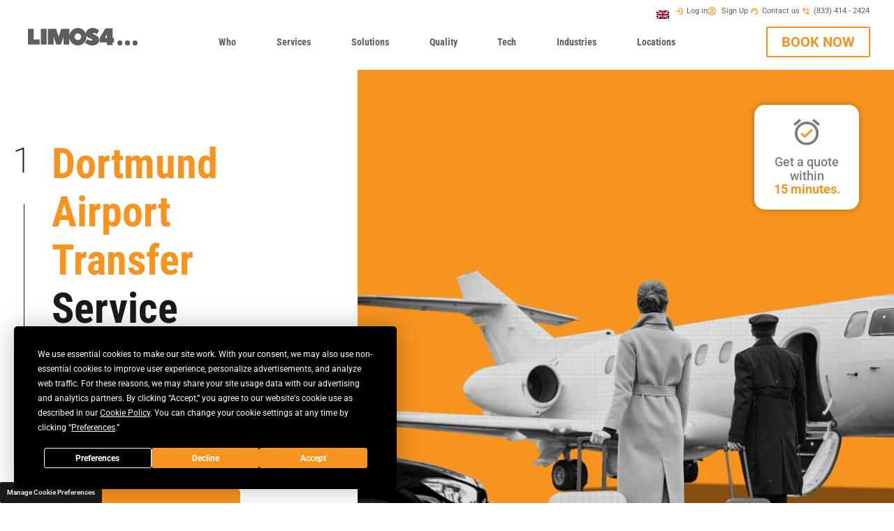

--- FILE ---
content_type: text/html; charset=UTF-8
request_url: https://www.limos4.com/dortmund/airport-transfer
body_size: 82500
content:
<!DOCTYPE html>
<html lang="en-US">
<head>
<meta charset="UTF-8">
<meta name="viewport" content="width=device-width, initial-scale=1">
	<link rel="profile" href="//gmpg.org/xfn/11"> 
	<script
				type="text/javascript"
				src="//app.termly.io/resource-blocker/22e8099d-3937-4183-980c-cd531683e0c4?autoBlock=on">
			</script><meta name='robots' content='index, follow, max-image-preview:large, max-snippet:-1, max-video-preview:-1' />

	<!-- This site is optimized with the Yoast SEO Premium plugin v26.7 (Yoast SEO v26.7) - https://yoast.com/wordpress/plugins/seo/ -->
	<title>The Most Reliable Dortmund Airport Transfers in 2026 - Limos4</title>
<link data-rocket-preload as="style" href="//fonts.googleapis.com/css?family=Roboto%3A400%2C&#038;display=swap" rel="preload">
<link href="//fonts.googleapis.com/css?family=Roboto%3A400%2C&#038;display=swap" media="print" onload="this.media=&#039;all&#039;" rel="stylesheet">
<style id="wpr-usedcss">.termly-styles-root-c983a8{display:flex;align-items:center;gap:.75rem;background:#003afa;color:#fff;font-family:Helvetica,Arial,sans-serif;font-size:15px;padding:1rem;border-radius:5px;box-shadow:0 4px 10px rgba(0,50,123,.1);max-width:500px;min-width:300px}.termly-styles-icon-a48563{flex-shrink:0;display:flex;align-items:center;justify-content:center}.termly-styles-message-de0184{flex:1;line-height:1.5}.termly-styles-link-e082d3{color:#fff;text-decoration:none;margin-left:.25rem;display:inline-flex;align-items:center;justify-content:center}.termly-styles-questionMark-a4de7b{display:inline-flex;align-items:center;justify-content:center;width:20px;height:20px;background:#fff;border-radius:50%;color:#000;font-weight:700;font-size:.875rem;line-height:1}.termly-styles-closeButton-fd2f37{background:0 0;border:none;color:#fff;cursor:pointer;font-size:1.5rem;line-height:1;padding:0;width:1.5rem;height:1.5rem;display:flex;align-items:center;justify-content:center;opacity:.7;transition:opacity .2s}.termly-styles-closeButton-fd2f37:hover{opacity:1}.termly-styles-closeButton-fd2f37:focus{outline:#fff solid 2px;outline-offset:2px}.termly-styles-module-primary-c223ae{color:#4672ff}.termly-styles-module-secondary-b4b905{color:#00c999}.termly-styles-module-dangerous-be20a5{color:#ed7474}.termly-styles-module-root-aecb0e{font-size:.875em;font-family:Roboto,"Open Sans",Helvetica,Arial}.termly-styles-module-root-aecb0e.termly-styles-module-disabled-e3ea5b{opacity:.5;cursor:not-allowed}.termly-styles-module-root-aecb0e:not(.termly-styles-module-disabled-e3ea5b){cursor:pointer}.termly-styles-module-outline-fc7224{border-width:1px;border-radius:3px;border-style:solid;background:#fff;padding:.625em 2em}.termly-styles-module-outline-fc7224.termly-styles-module-primary-c223ae{border-color:#4672ff}.termly-styles-module-outline-fc7224.termly-styles-module-secondary-b4b905{border-color:#00c999}.termly-styles-module-outline-fc7224.termly-styles-module-dangerous-be20a5{border-color:#ed7474}.termly-styles-module-solid-aab01d{border-width:1px;border-radius:3px;border-style:solid;color:#fff;padding:.625em 2em}.termly-styles-module-solid-aab01d.termly-styles-module-primary-c223ae{border-color:#4672ff;background:#4672ff}.termly-styles-module-solid-aab01d.termly-styles-module-secondary-b4b905{border-color:#00c999;background:#00c999}.termly-styles-module-solid-aab01d.termly-styles-module-dangerous-be20a5{border-color:#ed7474;background:#ed7474}.termly-styles-module-text-f75ba3{border:none;background:rgba(0,0,0,0);padding:0}.termly-styles-module-root-aef0a2{display:flex;font-family:Roboto,"Open Sans",Helvetica,Arial;gap:8px}.termly-styles-module-root-aef0a2.termly-styles-module-disabled-a839ea{cursor:not-allowed;opacity:.5}.termly-styles-module-root-aef0a2:not(.termly-styles-module-disabled-a839ea){cursor:pointer}.termly-styles-module-checkbox-c3023c{background-color:#fff;width:18px;height:18px;border:1px solid #e1e3e6;border-radius:3px;display:flex;flex:0 0 18px;background-repeat:no-repeat;background-position:center}.termly-styles-module-checkbox-c3023c.termly-styles-module-checked-aa9668{background-image:url([data-uri])}.termly-styles-module-checkbox-c3023c.termly-styles-module-indeterminate-a7e282{background-image:url([data-uri])}.termly-styles-module-input-e009d9{display:none}.termly-styles-module-label-bfef05{display:flex;align-items:center;min-width:0}.termly-styles-module-root-db581f{border-radius:3px;border:1px solid #ced4da;color:#363840;font-size:inherit;line-height:1.429;padding:.714em 1.0714em}.termly-styles-module-root-b65dea{height:100%}.termly-styles-module-spinner-cf4f35{animation:2s linear infinite termly-styles-module-rotate-f68cf1;z-index:2;position:relative;width:100%;height:100%;display:flex}.termly-styles-module-spinner-cf4f35 .termly-styles-module-path-e6874b{stroke:var(--loading-circle-color,hsl(210,70%,75%));stroke-linecap:round;animation:1.5s ease-in-out infinite termly-styles-module-dash-e05a10}@keyframes termly-styles-module-rotate-f68cf1{100%{transform:rotate(360deg)}}@keyframes termly-styles-module-dash-e05a10{0%{stroke-dasharray:1,150;stroke-dashoffset:0}50%{stroke-dasharray:90,150;stroke-dashoffset:-35}100%{stroke-dasharray:90,150;stroke-dashoffset:-124}}.termly-styles-module-root-c548f1{display:flex;font-family:Roboto,"Open Sans",Helvetica,Arial;gap:5px}.termly-styles-module-root-c548f1.termly-styles-module-disabled-ac02d8{cursor:not-allowed}.termly-styles-module-root-c548f1:not(.termly-styles-module-disabled-ac02d8){cursor:pointer}.termly-styles-module-input-acbcfa{display:none}.termly-styles-module-radio-e6a0b1{width:15px;height:15px;border-radius:9px;border:1px solid #ced0da;background-image:linear-gradient(to top,#f2f4fb,#feffff);display:flex;justify-content:center;align-items:center}.termly-styles-module-radio-e6a0b1.termly-styles-module-checked-a4cedc .termly-styles-module-radio__inner-d08c41{width:7px;height:7px;border-radius:4px;background-color:#239eeb}.termly-styles-module-radio-e6a0b1.termly-styles-module-disabled-ac02d8{opacity:.5}.termly-styles-module-root-a0ea7f{display:flex;flex-direction:row;font-size:1rem;font-family:Roboto,"Open Sans",Helvetica,Arial;background:#e6e7e8;align-items:center;justify-content:center;container:holder/size;flex:1;height:100%}.termly-styles-module-shadowBox-fff901{background:var(--termly-theme-background-color);border-radius:5px;border:1px solid #ddd;box-shadow:0 0 15px rgba(0,0,0,.15);display:inline-flex;flex-direction:column;max-width:32em;min-width:min-content;padding:2em;gap:1em}.termly-styles-module-title-b31e43{color:var(--termly-theme-color);font-size:1.25em;font-weight:500;line-height:1}.termly-styles-module-content-f5be7c{color:var(--termly-theme-color);font-size:var(--termly-theme-font-size);line-height:1.75}.termly-styles-module-buttons-e4250e{display:flex;justify-content:center;gap:.5em}.termly-styles-module-buttons-e4250e>*{font-weight:600;font-size:var(--termly-theme-font-size);width:100%}.termly-styles-module-buttons-e4250e .termly-styles-module-acceptButton-b04512{background:var(--termly-theme-button-background-color);border-color:var(--termly-theme-button-background-color)!important;color:var(--termly-theme-button-text-color)!important}.termly-styles-module-buttons-e4250e .termly-styles-module-prefsButton-c1a9b2{background:rgba(0,0,0,0);border-color:var(--termly-theme-color)!important;color:var(--termly-theme-color)!important}@container holder (height < 155px){.termly-styles-module-shadowBox-fff901{padding:6cqb;display:inline-flex;gap:.5em}.termly-styles-module-acceptButton-b04512{width:auto!important;padding:3cqb 6cqb;font-size:9cqb}.termly-styles-module-content-f5be7c{font-size:9cqb}.termly-styles-module-prefsButton-c1a9b2,.termly-styles-module-title-b31e43,.termly-styles-module-toAllowContent-f3c279{display:none}}@container holder (width < 197px){.termly-styles-module-buttons-e4250e .termly-styles-module-prefsButton-c1a9b2{display:none}}img:is([sizes=auto i],[sizes^="auto," i]){contain-intrinsic-size:3000px 1500px}address,blockquote,body,dd,dl,dt,fieldset,figure,h1,h2,h3,h4,h5,h6,hr,html,iframe,legend,li,ol,p,pre,textarea,ul{border:0;font-size:100%;font-style:inherit;font-weight:inherit;margin:0;outline:0;padding:0;vertical-align:baseline}html{-webkit-text-size-adjust:100%;-ms-text-size-adjust:100%}body{margin:0}main,nav{display:block}progress{display:inline-block;vertical-align:baseline}a{background-color:transparent}a:active{outline:0}a,a:focus,a:hover,a:visited{text-decoration:none}abbr[title]{border-bottom:1px dotted}dfn{font-style:italic}mark{background:#ff0;color:#000}small{font-size:80%}sub,sup{font-size:75%;line-height:0;position:relative;vertical-align:baseline}sup{top:-.5em}sub{bottom:-.25em}img{border:0}svg:not(:root){overflow:hidden}figure{margin:0}hr{box-sizing:content-box;height:0}pre{overflow:auto}code,kbd,pre,samp{font-size:1em}button,input,optgroup,select,textarea{color:inherit;font:inherit;margin:0}button{overflow:visible}button,select{text-transform:none}button,html input[type=button],input[type=reset],input[type=submit]{-webkit-appearance:button;cursor:pointer}button[disabled],html input[disabled]{cursor:default}button::-moz-focus-inner,input::-moz-focus-inner{border:0;padding:0}input{line-height:normal}input[type=checkbox],input[type=radio]{box-sizing:border-box;padding:0}input[type=number]::-webkit-inner-spin-button,input[type=number]::-webkit-outer-spin-button{height:auto}input[type=search]{-webkit-appearance:textfield;box-sizing:content-box}.search .search-submit{padding:10px 15px;border-radius:2px;line-height:1.85714285714286;border:0}input[type=search]::-webkit-search-cancel-button,input[type=search]::-webkit-search-decoration{-webkit-appearance:none}fieldset{border:1px solid var(--ast-border-color);margin:0;padding:.35em .625em .75em}legend{border:0;padding:0}fieldset legend{margin-bottom:1.5em;padding:0 .5em}textarea{overflow:auto}optgroup{font-weight:700}table{border-collapse:collapse;border-spacing:0}td,th{padding:0}.ast-container{max-width:100%}.ast-container{margin-left:auto;margin-right:auto;padding-left:20px;padding-right:20px}.ast-container::after{content:"";display:table;clear:both}h1,h2,h3,h4,h5,h6{clear:both}h1{color:#808285;font-size:2em;line-height:1.2}h2{color:#808285;font-size:1.7em;line-height:1.3}h3{color:#808285;font-size:1.5em;line-height:1.4}h4{color:#808285;line-height:1.5;font-size:1.3em}h5{color:#808285;line-height:1.6;font-size:1.2em}h6{color:#808285;line-height:1.7;font-size:1.1em}html{box-sizing:border-box}*,:after,:before{box-sizing:inherit}body{color:#808285;background:#fff;font-style:normal}ol,ul{margin:0 0 1.5em 3em}ul{list-style:disc}ol{list-style:decimal}li>ol,li>ul{margin-bottom:0;margin-left:1.5em}dt{font-weight:600}dd{margin:0 1.5em 1em}b,strong{font-weight:700}cite,dfn,em,i{font-style:italic}blockquote,q{quotes:"" ""}blockquote:after,blockquote:before,q:after,q:before{content:""}blockquote{border-left:5px solid var(--ast-border-color);padding:20px;font-size:1.2em;font-style:italic;margin:0 0 1.5em;position:relative}address{margin:0 0 1.5em}address,cite{font-style:italic}abbr,acronym{border-bottom:1px dotted #666;cursor:help}pre{background:var(--ast-code-block-background);font-family:"Courier 10 Pitch",Courier,monospace;margin-bottom:1.6em;overflow:auto;max-width:100%;padding:1.6em}code,kbd,tt,var{font:1em Monaco,Consolas,"Andale Mono","DejaVu Sans Mono",monospace}img{height:auto;max-width:100%}hr{background-color:#ccc;border:0;height:1px;margin-bottom:1.5em}.button,button,input,select,textarea{color:#808285;font-weight:400;font-size:100%;margin:0;vertical-align:baseline}button,input{line-height:normal}big{font-size:125%}ins,mark{background:0 0;text-decoration:none}table,td,th{border:1px solid var(--ast-border-color)}table{border-collapse:separate;border-spacing:0;border-width:1px 0 0 1px;margin:0 0 1.5em;width:100%}th{font-weight:600}td,th{padding:.7em 1em;border-width:0 1px 1px 0}.button,button,input[type=button],input[type=reset],input[type=submit]{border:1px solid;border-color:var(--ast-border-color);border-radius:2px;background:#e6e6e6;padding:.6em 1em .4em;color:#fff}.button:focus,.button:hover,button:focus,button:hover,input[type=button]:focus,input[type=button]:hover,input[type=reset]:focus,input[type=reset]:hover,input[type=submit]:focus,input[type=submit]:hover{color:#fff;border-color:var(--ast-border-color)}.button:active,.button:focus,button:active,button:focus,input[type=button]:active,input[type=button]:focus,input[type=reset]:active,input[type=reset]:focus,input[type=submit]:active,input[type=submit]:focus{border-color:var(--ast-border-color);outline:0}input[type=email],input[type=password],input[type=search],input[type=tel],input[type=text],input[type=url],textarea{color:#666;border:1px solid var(--ast-border-color);border-radius:2px;-webkit-appearance:none}input[type=email]:focus,input[type=password]:focus,input[type=search]:focus,input[type=tel]:focus,input[type=text]:focus,input[type=url]:focus,textarea:focus{color:#111}textarea{padding-left:3px;width:100%}a{color:#4169e1}a:focus,a:hover{color:#191970}a:focus{outline:dotted thin}a:hover{outline:0}.screen-reader-text{border:0;clip:rect(1px,1px,1px,1px);height:1px;margin:-1px;overflow:hidden;padding:0;position:absolute;width:1px;word-wrap:normal!important}.screen-reader-text:focus{background-color:#f1f1f1;border-radius:2px;box-shadow:0 0 2px 2px rgba(0,0,0,.6);clip:auto!important;color:#21759b;display:block;font-size:12.25px;font-size:.875rem;height:auto;left:5px;line-height:normal;padding:15px 23px 14px;text-decoration:none;top:5px;width:auto;z-index:100000}#primary:after,#primary:before,#secondary:after,#secondary:before,.ast-container:after,.ast-container:before,.clear:after,.clear:before,.site-content:after,.site-content:before,.site-header:after,.site-header:before{content:"";display:table}#primary:after,#secondary:after,.ast-container:after,.clear:after,.site-content:after,.site-header:after{clear:both}embed,iframe,object{max-width:100%}::selection{color:#fff;background:#0274be}body{-webkit-font-smoothing:antialiased;-moz-osx-font-smoothing:grayscale}body:not(.logged-in){position:relative}#page{position:relative}a,a:focus{text-decoration:none}.secondary a *,.site-header a *,a{transition:all .2s linear}img{vertical-align:middle}p{margin-bottom:1.75em}blockquote{margin:1.5em 1em 1.5em 3em;font-size:1.1em;line-height:inherit;position:relative}.button,input[type=button],input[type=submit]{border-radius:0;padding:18px 30px;border:0;box-shadow:none;text-shadow:none}.button:hover,input[type=button]:hover,input[type=submit]:hover{box-shadow:none}.button:active,.button:focus,input[type=button]:active,input[type=button]:focus,input[type=submit]:active,input[type=submit]:focus{box-shadow:none}.search-form .search-field{outline:0}.ast-search-menu-icon{position:relative;z-index:3}.site .skip-link{background-color:#f1f1f1;box-shadow:0 0 1px 1px rgba(0,0,0,.2);color:#21759b;display:block;font-family:Montserrat,"Helvetica Neue",sans-serif;font-size:14px;font-weight:700;left:-9999em;outline:0;padding:15px 23px 14px;text-decoration:none;text-transform:none;top:-9999em}.site .skip-link:focus{clip:auto;height:auto;left:6px;top:7px;width:auto;z-index:100000;outline:dotted thin}input,select{line-height:1}body,button,input[type=button],input[type=submit],textarea{line-height:1.85714285714286}body{background-color:#fff}#page{display:block}#primary,#secondary{display:block;position:relative;float:left;width:100%}#primary{margin:4em 0}.ast-page-builder-template .site-content #primary{padding:0;margin:0}.ast-search-icon .astra-search-icon{font-size:1.3em}.main-navigation{height:100%;-js-display:inline-flex;display:inline-flex}.main-navigation ul{list-style:none;margin:0;padding-left:0;position:relative}.ast-header-break-point .main-navigation{padding-left:0}.ast-header-break-point .main-navigation ul .menu-item .menu-link{padding:0 20px;display:inline-block;width:100%;border:0;border-bottom-width:1px;border-style:solid;border-color:var(--ast-border-color)}.ast-header-break-point .main-navigation .sub-menu .menu-item .menu-link{padding-left:30px}.ast-header-break-point .main-navigation .sub-menu .menu-item .menu-item .menu-link{padding-left:40px}.ast-header-break-point .main-navigation .sub-menu .menu-item .menu-item .menu-item .menu-link{padding-left:50px}.ast-header-break-point .main-navigation .sub-menu .menu-item .menu-item .menu-item .menu-item .menu-link{padding-left:60px}.ast-header-break-point .dropdown-menu-toggle{display:none}.ast-button-wrap{display:inline-block}.ast-button-wrap button{box-shadow:none;border:none}.ast-button-wrap .menu-toggle{padding:0;width:2.2em;height:2.1em;font-size:1.5em;font-weight:400;border-radius:2px;-webkit-font-smoothing:antialiased;-moz-osx-font-smoothing:grayscale;border-radius:2px;vertical-align:middle;line-height:1.85714285714286}.ast-button-wrap .menu-toggle.main-header-menu-toggle{padding:0 .5em;width:auto;text-align:center}.ast-button-wrap .menu-toggle:focus{outline:dotted thin}.site-header .menu-link *{transition:none}.ast-header-break-point .main-header-bar-navigation{flex:auto}.sticky{display:block}body{overflow-x:hidden}.widget{margin:0 0 2.8em}.widget:last-child{margin-bottom:0}.widget select{max-width:100%}.widget ul{margin:0;list-style-type:none}.site-header-section{height:100%;min-height:0;align-items:center}.site-header-section>*{padding:0 10px}.site-header-section>div:first-child{padding-left:0}.site-header-section>div:last-child{padding-right:0}.site-header-section .ast-builder-menu{align-items:center}.main-header-bar .main-header-bar-navigation{height:100%}.ast-nav-menu .sub-menu{line-height:1.45}.ast-builder-menu .main-navigation{padding:0}.ast-builder-menu .main-navigation>ul{align-self:center}.ast-header-break-point #ast-mobile-header{display:block}.ast-header-break-point .main-header-bar-navigation{line-height:3}.ast-header-break-point .main-header-bar-navigation .menu-item-has-children>.ast-menu-toggle{display:inline-block;position:absolute;font-size:inherit;top:0;right:20px;cursor:pointer;-webkit-font-smoothing:antialiased;-moz-osx-font-smoothing:grayscale;padding:0 .907em;font-weight:400;line-height:inherit}.ast-header-break-point .main-header-bar-navigation .menu-item-has-children .sub-menu{display:none}.ast-header-break-point .ast-nav-menu .sub-menu{line-height:3}.ast-hfb-header.ast-header-break-point .main-header-bar-navigation{width:100%;margin:0}.ast-mobile-header-wrap .ast-button-wrap .menu-toggle.main-header-menu-toggle{-js-display:flex;display:flex;align-items:center;width:auto;height:auto}.ast-button-wrap .menu-toggle.main-header-menu-toggle{padding:.5em;align-items:center;-js-display:flex;display:flex}.site-header{z-index:99;position:relative}.main-header-bar{background-color:#fff;border-bottom-color:var(--ast-border-color);border-bottom-style:solid}.ast-header-break-point .main-header-bar{border:0}.ast-header-break-point .main-header-bar{border-bottom-color:var(--ast-border-color);border-bottom-style:solid}.main-header-bar{margin-left:auto;margin-right:auto}.site-branding{line-height:1;align-self:center}.ast-menu-toggle{display:none;background:0 0;color:inherit;border-style:dotted;border-color:transparent}.ast-menu-toggle:focus,.ast-menu-toggle:hover{background:0 0;border-color:inherit;color:inherit}.ast-menu-toggle:focus{outline:dotted thin}.ast-main-header-nav-open .main-header-bar{padding-bottom:0}.main-header-bar{z-index:4;position:relative}.main-header-bar .main-header-bar-navigation:empty{padding:0}.main-header-bar .main-header-bar-navigation .sub-menu{line-height:1.45}.main-header-bar .main-header-bar-navigation .menu-item-has-children>.menu-link:after{line-height:normal}.ast-site-identity{padding:1em 0}.ast-header-break-point .ast-site-identity{width:100%}.ast-header-break-point .main-header-bar{display:block;line-height:3}.ast-header-break-point .main-header-bar .main-header-bar-navigation{line-height:3}.ast-header-break-point .main-header-bar .main-header-bar-navigation .sub-menu{line-height:3}.ast-header-break-point .main-header-bar .main-header-bar-navigation .menu-item-has-children .sub-menu{display:none}.ast-header-break-point .main-header-bar .main-header-bar-navigation .menu-item-has-children>.ast-menu-toggle{display:inline-block;position:absolute;font-size:inherit;top:-1px;right:20px;cursor:pointer;-webkit-font-smoothing:antialiased;-moz-osx-font-smoothing:grayscale;padding:0 .907em;font-weight:400;line-height:inherit;transition:all .2s}.ast-header-break-point .main-header-bar .main-header-bar-navigation .ast-submenu-expanded>.ast-menu-toggle::before{transform:rotateX(180deg)}.ast-header-break-point .main-navigation{display:block;width:100%}.ast-header-break-point .main-navigation ul ul{left:auto;right:auto}.ast-header-break-point .main-navigation .widget{margin-bottom:1em}.ast-header-break-point .main-navigation .widget li{width:auto}.ast-header-break-point .main-navigation .widget:last-child{margin-bottom:0}.ast-header-break-point .main-header-bar-navigation{width:calc(100% + 40px);margin:0 -20px}.ast-header-break-point .ast-builder-menu{width:100%}input[type=email],input[type=number],input[type=password],input[type=reset],input[type=search],input[type=tel],input[type=text],input[type=url],select,textarea{color:#666;padding:.75em;height:auto;border-width:1px;border-style:solid;border-color:var(--ast-border-color);border-radius:2px;background:var(--ast-comment-inputs-background);box-shadow:none;box-sizing:border-box;transition:all .2s linear}input[type=email]:focus,input[type=password]:focus,input[type=reset]:focus,input[type=search]:focus,input[type=tel]:focus,input[type=text]:focus,input[type=url]:focus,select:focus,textarea:focus{background-color:#fff;border-color:var(--ast-border-color);box-shadow:none}input[type=button],input[type=button]:focus,input[type=button]:hover,input[type=reset],input[type=reset]:focus,input[type=reset]:hover,input[type=submit],input[type=submit]:focus,input[type=submit]:hover{box-shadow:none}textarea{width:100%}input[type=search]:focus{outline:dotted thin}.astra-dark-mode-enable input[type=email],.astra-dark-mode-enable input[type=number],.astra-dark-mode-enable input[type=password],.astra-dark-mode-enable input[type=reset],.astra-dark-mode-enable input[type=search],.astra-dark-mode-enable input[type=tel],.astra-dark-mode-enable input[type=text],.astra-dark-mode-enable input[type=url],.astra-dark-mode-enable textarea{background-color:var(--ast-global-color-secondary,--ast-global-color-5);color:var(--ast-global-color-2)!important;border:1px solid var(--ast-border-color)}.astra-dark-mode-enable input[type=email]:focus,.astra-dark-mode-enable input[type=number]:focus,.astra-dark-mode-enable input[type=password]:focus,.astra-dark-mode-enable input[type=reset]:focus,.astra-dark-mode-enable input[type=search]:focus,.astra-dark-mode-enable input[type=tel]:focus,.astra-dark-mode-enable input[type=text]:focus,.astra-dark-mode-enable input[type=url]:focus,.astra-dark-mode-enable textarea:focus{border:1px solid var(--ast-global-color-0)!important;background-color:var(--ast-global-color-secondary,--ast-global-color-5)!important}.astra-dark-mode-enable select{background-color:var(--ast-global-color-secondary,--ast-global-color-5);border-color:var(--ast-border-color);color:var(--ast-global-color-2)}input[type=range]{-webkit-appearance:none;width:100%;margin:5.7px 0;padding:0;border:none}input[type=range]:focus{outline:0}input[type=range]::-webkit-slider-runnable-track{width:100%;height:8.6px;cursor:pointer;box-shadow:2.6px 2.6px .4px #ccc,0 0 2.6px #d9d9d9;background:rgba(255,255,255,.2);border-radius:13.6px;border:0 solid #fff}input[type=range]::-webkit-slider-thumb{box-shadow:0 0 0 rgba(255,221,0,.37),0 0 0 rgba(255,224,26,.37);border:7.9px solid #0274be;height:20px;width:20px;border-radius:50px;background:#0274be;cursor:pointer;-webkit-appearance:none;margin-top:-5.7px}input[type=range]:focus::-webkit-slider-runnable-track{background:rgba(255,255,255,.2)}input[type=range]::-moz-range-track{width:100%;height:8.6px;cursor:pointer;box-shadow:2.6px 2.6px .4px #ccc,0 0 2.6px #d9d9d9;background:rgba(255,255,255,.2);border-radius:13.6px;border:0 solid #fff}input[type=range]::-moz-range-thumb{box-shadow:0 0 0 rgba(255,221,0,.37),0 0 0 rgba(255,224,26,.37);border:7.9px solid #0274be;height:20px;width:20px;border-radius:50px;background:#0274be;cursor:pointer}input[type=range]::-ms-track{width:100%;height:8.6px;cursor:pointer;background:0 0;border-color:transparent;color:transparent}input[type=range]::-ms-fill-lower{background:rgba(199,199,199,.2);border:0 solid #fff;border-radius:27.2px;box-shadow:2.6px 2.6px .4px #ccc,0 0 2.6px #d9d9d9}input[type=range]::-ms-fill-upper{background:rgba(255,255,255,.2);border:0 solid #fff;border-radius:27.2px;box-shadow:2.6px 2.6px .4px #ccc,0 0 2.6px #d9d9d9}input[type=range]::-ms-thumb{box-shadow:0 0 0 rgba(255,221,0,.37),0 0 0 rgba(255,224,26,.37);border:7.9px solid #0274be;height:20px;width:20px;border-radius:50px;background:#0274be;cursor:pointer;height:8.6px}input[type=range]:focus::-ms-fill-lower{background:rgba(255,255,255,.2)}input[type=range]:focus::-ms-fill-upper{background:rgba(255,255,255,.2)}input[type=color]{border:none;width:100px;padding:0;height:30px;cursor:pointer}input[type=color]::-webkit-color-swatch-wrapper{padding:0;border:none}input[type=color]::-webkit-color-swatch{border:none}:root{--ast-post-nav-space:0;--ast-container-default-xlg-padding:6.67em;--ast-container-default-lg-padding:5.67em;--ast-container-default-slg-padding:4.34em;--ast-container-default-md-padding:3.34em;--ast-container-default-sm-padding:6.67em;--ast-container-default-xs-padding:2.4em;--ast-container-default-xxs-padding:1.4em;--ast-code-block-background:#EEEEEE;--ast-comment-inputs-background:#FAFAFA;--ast-normal-container-width:1200px;--ast-narrow-container-width:750px;--ast-blog-title-font-weight:normal;--ast-blog-meta-weight:inherit;--ast-global-color-primary:var(--ast-global-color-5);--ast-global-color-secondary:var(--ast-global-color-4);--ast-global-color-alternate-background:var(--ast-global-color-7);--ast-global-color-subtle-background:var(--ast-global-color-6);--ast-bg-style-guide:var(--ast-global-color-secondary,--ast-global-color-5);--ast-shadow-style-guide:0px 0px 4px 0 #00000057;--ast-global-dark-bg-style:#fff;--ast-global-dark-lfs:#fbfbfb;--ast-widget-bg-color:#fafafa;--ast-wc-container-head-bg-color:#fbfbfb;--ast-title-layout-bg:#eeeeee;--ast-search-border-color:#e7e7e7;--ast-lifter-hover-bg:#e6e6e6;--ast-gallery-block-color:#000;--srfm-color-input-label:var(--ast-global-color-2)}html{font-size:100%}a{color:#1a1a1a}a:focus,a:hover{color:#f7931e}body,button,input,select,textarea{font-family:Roboto,sans-serif;font-weight:400;font-size:16px;font-size:1rem;line-height:var(--ast-body-line-height,1.15em)}blockquote{color:#000}p{margin-bottom:0}h1{font-size:40px;font-size:2.5rem;line-height:1.4em}h2{font-size:32px;font-size:2rem;line-height:1.3em}h3{font-size:26px;font-size:1.625rem;line-height:1.3em}h4{font-size:24px;font-size:1.5rem;line-height:1.2em}h5{font-size:20px;font-size:1.25rem;line-height:1.2em}h6{font-size:16px;font-size:1rem;line-height:1.25em}::selection{background-color:#f7931e;color:#000}body,h1,h2,h3,h4,h5,h6{color:#1a1a1a}input:focus,input[type=email]:focus,input[type=password]:focus,input[type=reset]:focus,input[type=search]:focus,input[type=text]:focus,input[type=url]:focus,textarea:focus{border-color:#1a1a1a}input[type=checkbox]:checked,input[type=checkbox]:focus:checked,input[type=checkbox]:hover:checked,input[type=radio]:checked,input[type=range]::-webkit-slider-thumb,input[type=reset]{border-color:#1a1a1a;background-color:#1a1a1a;box-shadow:none}#cat option{color:#1a1a1a}.ast-search-menu-icon .search-form button.search-submit{padding:0 4px}.ast-search-menu-icon form.search-form{padding-right:0}.ast-search-menu-icon.slide-search input.search-field{width:0}.search-form input.search-field:focus{outline:0}#close:focus-visible,.ast-header-account-wrap:focus-visible,.ast-header-navigation-arrow:focus-visible,.ast-menu-toggle:focus-visible,.ast-search-menu-icon.slide-search a:focus-visible:focus-visible,.astra-search-icon:focus-visible,.button.search-submit:focus-visible,.site .skip-link:focus-visible,a:focus-visible{outline-style:dotted;outline-color:inherit;outline-width:thin}#ast-scroll-top:focus,input:focus,input[type=email]:focus,input[type=number]:focus,input[type=password]:focus,input[type=reset]:focus,input[type=search]:focus,input[type=text]:focus,input[type=url]:focus,textarea:focus{border-style:dotted;border-color:inherit;border-width:thin}input{outline:0}.site-logo-img img{transition:all .2s linear}.ast-page-builder-template .site-content>.ast-container{max-width:100%;padding:0}.ast-page-builder-template .site .site-content #primary{padding:0;margin:0}@media (max-width:921.9px){#ast-desktop-header{display:none}}.elementor-widget-heading h1.elementor-heading-title{line-height:1.4em}.elementor-widget-heading h2.elementor-heading-title{line-height:1.3em}.elementor-widget-heading h3.elementor-heading-title{line-height:1.3em}.elementor-widget-heading h4.elementor-heading-title{line-height:1.2em}.elementor-widget-heading h5.elementor-heading-title{line-height:1.2em}.elementor-widget-heading h6.elementor-heading-title{line-height:1.25em}.button,.menu-toggle,button,input#submit,input[type=button],input[type=reset],input[type=submit]{border-style:solid;border-top-width:0;border-right-width:0;border-left-width:0;border-bottom-width:0;color:#000;border-color:#f7931e;background-color:#f7931e;padding-top:10px;padding-right:40px;padding-bottom:10px;padding-left:40px;font-family:inherit;font-weight:inherit;line-height:1em}.menu-toggle:hover,button:focus,button:hover,input#submit:focus,input#submit:hover,input[type=button]:focus,input[type=button]:hover,input[type=reset]:focus,input[type=reset]:hover,input[type=submit]:focus,input[type=submit]:hover{color:#000;background-color:#f7931e;border-color:#f7931e}@media (min-width:544px){.ast-container{max-width:100%}}@media (max-width:921px){h1{font-size:30px}h2{font-size:25px}h3{font-size:20px}}@media (max-width:544px){.ast-search-menu-icon.ast-dropdown-active .search-field{width:170px}h1{font-size:30px}h2{font-size:25px}h3{font-size:20px}html{font-size:91.2%}}@media (max-width:921px){html{font-size:91.2%}}@font-face{font-family:Astra;src:url(https://www.limos4.com/wp-content/themes/astra/assets/fonts/astra.woff) format("woff"),url(https://www.limos4.com/wp-content/themes/astra/assets/fonts/astra.ttf) format("truetype"),url(https://www.limos4.com/wp-content/themes/astra/assets/fonts/astra.svg#astra) format("svg");font-weight:400;font-style:normal;font-display:swap}blockquote{padding:1.2em}:root{--ast-global-color-0:#0170B9;--ast-global-color-1:#3a3a3a;--ast-global-color-2:#3a3a3a;--ast-global-color-3:#4B4F58;--ast-global-color-4:#F5F5F5;--ast-global-color-5:#FFFFFF;--ast-global-color-6:#E5E5E5;--ast-global-color-7:#424242;--ast-global-color-8:#000000}:root{--ast-border-color:#dddddd}h1,h2,h3,h4,h5,h6{color:var(--ast-global-color-2)}.elementor-widget-heading .elementor-heading-title{margin:0}.elementor-page .ast-menu-toggle{color:unset!important;background:unset!important}body .elementor hr{background-color:#ccc;margin:0}.elementor-template-full-width .ast-container{display:block}.elementor-screen-only,.screen-reader-text,.screen-reader-text span{top:0!important}.ast-header-break-point .main-header-bar{border-bottom-width:1px}.ast-header-break-point .ast-mobile-header-wrap .main-header-bar-navigation .menu-item-has-children>.ast-menu-toggle::before,.ast-header-break-point .main-header-bar .main-header-bar-navigation .menu-item-has-children>.ast-menu-toggle::before{font-weight:700;content:"\e900";font-family:Astra;text-decoration:inherit;display:inline-block}.ast-header-break-point .main-navigation ul.sub-menu .menu-item .menu-link:before{content:"\e900";font-family:Astra;font-size:.65em;text-decoration:inherit;display:inline-block;transform:translate(0,-2px) rotateZ(270deg);margin-right:5px}.astra-search-icon::before{content:"\e8b6";font-family:Astra;font-style:normal;font-weight:400;text-decoration:inherit;text-align:center;-webkit-font-smoothing:antialiased;-moz-osx-font-smoothing:grayscale;z-index:3}.main-header-bar .main-header-bar-navigation .menu-item-has-children>a:after,.menu-item-has-children .ast-header-navigation-arrow:after{content:"\e900";display:inline-block;font-family:Astra;font-size:.6rem;font-weight:700;text-rendering:auto;-webkit-font-smoothing:antialiased;-moz-osx-font-smoothing:grayscale;margin-left:10px;line-height:normal}.menu-item-has-children .sub-menu .ast-header-navigation-arrow:after{margin-left:0}.ast-header-break-point .main-header-bar-navigation .menu-item-has-children>.menu-link:after{display:none}@media (min-width:922px){#ast-mobile-header{display:none}.ast-container{max-width:1240px}.main-header-bar{border-bottom-width:1px}.ast-builder-menu .main-navigation>ul>li:last-child a{margin-right:0}}.ast-desktop-header-content>*,.ast-mobile-header-content>*{padding:10px 0;height:auto}.ast-desktop-header-content>:first-child,.ast-mobile-header-content>:first-child{padding-top:10px}.ast-desktop-header-content>.ast-builder-menu,.ast-mobile-header-content>.ast-builder-menu{padding-top:0}.ast-desktop-header-content>:last-child,.ast-mobile-header-content>:last-child{padding-bottom:0}.ast-desktop-header-content .main-header-bar-navigation .ast-submenu-expanded>.ast-menu-toggle::before{transform:rotateX(180deg)}#ast-desktop-header .ast-desktop-header-content,.ast-desktop-header-content .ast-search-icon,.ast-main-header-nav-open.ast-popup-nav-open .ast-desktop-header-content,.ast-main-header-nav-open.ast-popup-nav-open .ast-mobile-header-wrap .ast-mobile-header-content,.ast-mobile-header-content .ast-search-icon,.ast-mobile-header-wrap .ast-mobile-header-content{display:none}.ast-main-header-nav-open.ast-header-break-point #ast-desktop-header .ast-desktop-header-content,.ast-main-header-nav-open.ast-header-break-point .ast-mobile-header-wrap .ast-mobile-header-content{display:block}.ast-desktop-header-content .ast-search-menu-icon,.ast-desktop-header-content .ast-search-menu-icon.slide-search,.ast-mobile-header-content .ast-search-menu-icon,.ast-mobile-header-content .ast-search-menu-icon.slide-search{width:100%;position:relative;display:block;right:auto;transform:none}.ast-desktop-header-content .ast-search-menu-icon .search-form,.ast-desktop-header-content .ast-search-menu-icon.slide-search .search-form,.ast-mobile-header-content .ast-search-menu-icon .search-form,.ast-mobile-header-content .ast-search-menu-icon.slide-search .search-form{right:0;visibility:visible;opacity:1;position:relative;top:auto;transform:none;padding:0;display:block;overflow:hidden}.ast-desktop-header-content .ast-search-menu-icon .search-field,.ast-mobile-header-content .ast-search-menu-icon .search-field{width:100%;padding-right:5.5em}.ast-desktop-header-content .ast-search-menu-icon .search-submit,.ast-mobile-header-content .ast-search-menu-icon .search-submit{display:block;position:absolute;height:100%;top:0;right:0;padding:0 1em;border-radius:0}.ast-desktop-header-content,.ast-mobile-header-wrap .ast-mobile-header-content{background-color:#fff}.ast-desktop-header-content>*,.ast-desktop-popup-content>*,.ast-mobile-header-content>*,.ast-mobile-popup-content>*{padding-top:0;padding-bottom:0}:root{--e-global-color-astglobalcolor0:#0170B9;--e-global-color-astglobalcolor1:#3a3a3a;--e-global-color-astglobalcolor2:#3a3a3a;--e-global-color-astglobalcolor3:#4B4F58;--e-global-color-astglobalcolor4:#F5F5F5;--e-global-color-astglobalcolor5:#FFFFFF;--e-global-color-astglobalcolor6:#E5E5E5;--e-global-color-astglobalcolor7:#424242;--e-global-color-astglobalcolor8:#000000}@font-face{font-family:Roboto;font-style:normal;font-weight:400;font-stretch:100%;font-display:swap;src:url(https://fonts.gstatic.com/s/roboto/v50/KFOMCnqEu92Fr1ME7kSn66aGLdTylUAMQXC89YmC2DPNWubEbVmUiAo.woff2) format('woff2');unicode-range:U+0000-00FF,U+0131,U+0152-0153,U+02BB-02BC,U+02C6,U+02DA,U+02DC,U+0304,U+0308,U+0329,U+2000-206F,U+20AC,U+2122,U+2191,U+2193,U+2212,U+2215,U+FEFF,U+FFFD}img.emoji{display:inline!important;border:none!important;box-shadow:none!important;height:1em!important;width:1em!important;margin:0 .07em!important;vertical-align:-.1em!important;background:0 0!important;padding:0!important}.wpml-ls-legacy-list-horizontal{border:1px solid transparent;padding:7px;clear:both}.wpml-ls-legacy-list-horizontal>ul{padding:0;margin:0!important;list-style-type:none}.wpml-ls-legacy-list-horizontal .wpml-ls-item{padding:0;margin:0;list-style-type:none;display:inline-block}.wpml-ls-legacy-list-horizontal a{display:block;text-decoration:none;padding:5px 10px 6px;line-height:1}.wpml-ls-legacy-list-horizontal a span{vertical-align:middle}.wpml-ls-legacy-list-horizontal .wpml-ls-flag{display:inline;vertical-align:middle}.wpml-ls-legacy-list-horizontal .wpml-ls-flag+span{margin-left:.4em}.rtl .wpml-ls-legacy-list-horizontal .wpml-ls-flag+span{margin-left:0;margin-right:.4em}@font-face{font-display:swap;font-family:Roboto;font-stretch:100%;font-style:normal;font-weight:400;src:url(https://www.limos4.com/wp-content/plugins/pojo-accessibility/assets/build/fonts/Roboto-400-latin.75e6c243.woff2) format("woff2");unicode-range:u+00??,u+0131,u+0152-0153,u+02bb-02bc,u+02c6,u+02da,u+02dc,u+0304,u+0308,u+0329,u+2000-206f,u+20ac,u+2122,u+2191,u+2193,u+2212,u+2215,u+feff,u+fffd}@font-face{font-display:swap;font-family:Roboto;font-stretch:100%;font-style:normal;font-weight:500;src:url(https://www.limos4.com/wp-content/plugins/pojo-accessibility/assets/build/fonts/Roboto-500-latin.75e6c243.woff2) format("woff2");unicode-range:u+00??,u+0131,u+0152-0153,u+02bb-02bc,u+02c6,u+02da,u+02dc,u+0304,u+0308,u+0329,u+2000-206f,u+20ac,u+2122,u+2191,u+2193,u+2212,u+2215,u+feff,u+fffd}@font-face{font-display:swap;font-family:Roboto;font-stretch:100%;font-style:normal;font-weight:600;src:url(https://www.limos4.com/wp-content/plugins/pojo-accessibility/assets/build/fonts/Roboto-600-latin.75e6c243.woff2) format("woff2");unicode-range:u+00??,u+0131,u+0152-0153,u+02bb-02bc,u+02c6,u+02da,u+02dc,u+0304,u+0308,u+0329,u+2000-206f,u+20ac,u+2122,u+2191,u+2193,u+2212,u+2215,u+feff,u+fffd}@font-face{font-display:swap;font-family:Roboto;font-stretch:100%;font-style:normal;font-weight:700;src:url(https://www.limos4.com/wp-content/plugins/pojo-accessibility/assets/build/fonts/Roboto-700-latin.75e6c243.woff2) format("woff2");unicode-range:u+00??,u+0131,u+0152-0153,u+02bb-02bc,u+02c6,u+02da,u+02dc,u+0304,u+0308,u+0329,u+2000-206f,u+20ac,u+2122,u+2191,u+2193,u+2212,u+2215,u+feff,u+fffd}a,a:visited{text-decoration:underline}*,::after,::before{box-sizing:border-box}a{text-decoration:none;background-color:transparent;-webkit-text-decoration-skip:objects}.htb-btn{display:inline-block;font-weight:400;text-align:center;white-space:nowrap;vertical-align:middle;-webkit-user-select:none;-moz-user-select:none;-ms-user-select:none;user-select:none;border:1px solid transparent;padding:.375rem .75rem;font-size:1rem;line-height:1.5;border-radius:.25rem;transition:background-color .15s ease-in-out,border-color .15s ease-in-out,box-shadow .15s ease-in-out}.htb-btn:focus,.htb-btn:hover{text-decoration:none}.htb-btn.htb-focus,.htb-btn:focus{outline:0;box-shadow:0 0 0 .2rem rgba(0,123,255,.25)}.htb-btn.disabled,.htb-btn:disabled{opacity:.65}.htb-btn:not([disabled]):not(.disabled).htb-active,.htb-btn:not([disabled]):not(.htb-disabled):active{background-image:none}.htb-fade{opacity:0;transition:opacity .15s linear}.htb-modal.htb-fade{display:none}.htb-modal.htb-fade.htb-show{display:block}.htb-fade.htb-show{opacity:1}.htb-collapse{display:none}.htb-collapse.htb-show{display:block}.htb-collapsing{position:relative;height:0;overflow:hidden;transition:height .35s ease}tr.htb-collapse.htb-show{display:table-row}tbody.htb-collapse.htb-show{display:table-row-group}@media (min-width:576px){.htb-alert{position:relative;padding:.75rem 1.25rem;margin-bottom:1rem;border:1px solid transparent;border-radius:.25rem}}@media (min-width:320px){.htb-close{float:right;font-size:1.5rem;font-weight:700;line-height:1;color:#000;text-shadow:0 1px 0 #fff;opacity:.5}.htb-close:focus,.htb-close:hover{color:#000;text-decoration:none;opacity:.75}button.htb-close{padding:0;background:0 0;border:0;-webkit-appearance:none}.htb-modal-open{overflow:hidden}.htb-modal{position:fixed;top:0;right:0;bottom:0;left:0;z-index:1050;display:none;overflow:hidden;outline:0}.htb-modal.htb-fade .htb-modal-dialog{transition:-webkit-transform .3s ease-out;transition:transform .3s ease-out;transition:transform .3s ease-out,-webkit-transform .3s ease-out;-webkit-transform:translate(0,-25%);transform:translate(0,-25%)}.htb-modal.htb-show .htb-modal-dialog{-webkit-transform:translate(0,0);transform:translate(0,0)}.htb-modal-open .htb-modal{overflow-x:hidden;overflow-y:auto}.htb-modal-dialog{position:relative;width:auto;margin:10px;pointer-events:none}.htb-modal-backdrop{position:fixed;top:0;right:0;bottom:0;left:0;z-index:1040;background-color:#000}.htb-modal-backdrop.htb-fade{opacity:0}.htb-modal-backdrop.htb-show{opacity:.5}.htb-modal-scrollbar-measure{position:absolute;top:-9999px;width:50px;height:50px;overflow:scroll}.htb-modal-dialog{max-width:500px;margin:30px auto}}.htb-tooltip{position:absolute;z-index:1070;display:block;margin:0;font-family:-apple-system,BlinkMacSystemFont,"Segoe UI",Roboto,"Helvetica Neue",Arial,sans-serif,"Apple Color Emoji","Segoe UI Emoji","Segoe UI Symbol";font-style:normal;font-weight:400;line-height:1.5;text-align:left;text-align:start;text-decoration:none;text-shadow:none;text-transform:none;letter-spacing:normal;word-break:normal;word-spacing:normal;white-space:normal;line-break:auto;font-size:.875rem;word-wrap:break-word;opacity:0}.htb-tooltip.htb-show{opacity:.9}.htb-tooltip .htb-arrow{position:absolute;display:block;width:5px;height:5px}.htb-tooltip .htb-arrow::before{position:absolute;border-color:transparent;border-style:solid}.htb-tooltip-inner{max-width:200px;padding:3px 8px;color:#fff;text-align:center;background-color:#000;border-radius:.25rem}.htb-popover{position:absolute;top:0;left:0;z-index:1060;display:block;max-width:276px;font-family:-apple-system,BlinkMacSystemFont,"Segoe UI",Roboto,"Helvetica Neue",Arial,sans-serif,"Apple Color Emoji","Segoe UI Emoji","Segoe UI Symbol";font-style:normal;font-weight:400;line-height:1.5;text-align:left;text-align:start;text-decoration:none;text-shadow:none;text-transform:none;letter-spacing:normal;word-break:normal;word-spacing:normal;white-space:normal;line-break:auto;font-size:.875rem;word-wrap:break-word;background-color:#fff;background-clip:padding-box;border:1px solid rgba(0,0,0,.2);border-radius:.3rem}.htb-popover .htb-arrow{position:absolute;display:block;width:.8rem;height:.4rem}.htb-popover .htb-arrow::after,.htb-popover .htb-arrow::before{position:absolute;display:block;border-color:transparent;border-style:solid}.htb-popover .htb-arrow::before{content:"";border-width:.8rem}.htb-popover .htb-arrow::after{content:"";border-width:.8rem}.htb-popover-header{padding:.5rem .75rem;margin-bottom:0;font-size:1rem;color:inherit;background-color:#f7f7f7;border-bottom:1px solid #ebebeb;border-top-left-radius:calc(.3rem - 1px);border-top-right-radius:calc(.3rem - 1px)}.htb-popover-header:empty{display:none}.htb-popover-body{padding:.5rem .75rem;color:#212529}@supports ((position:-webkit-sticky) or (position:sticky)){.htb-sticky-top{position:-webkit-sticky;position:sticky;top:0;z-index:1020}}.htb-alert{position:relative;padding:.75rem 1.25rem;margin-bottom:1rem;border:1px solid transparent;border-radius:.25rem}.far,.fas{-moz-osx-font-smoothing:grayscale;-webkit-font-smoothing:antialiased;display:inline-block;font-style:normal;font-variant:normal;text-rendering:auto;line-height:1}.fa-times:before{content:"\f00d"}.far{font-family:'Font Awesome 5 Free';font-weight:400}.fas{font-family:'Font Awesome 5 Free';font-weight:900}.animated{-webkit-animation-duration:1s;animation-duration:1s;-webkit-animation-fill-mode:both;animation-fill-mode:both}@-webkit-keyframes flash{50%,from,to{opacity:1}25%,75%{opacity:0}}@keyframes flash{50%,from,to{opacity:1}25%,75%{opacity:0}}.flash{-webkit-animation-name:flash;animation-name:flash}@-webkit-keyframes swing{20%{-webkit-transform:rotate3d(0,0,1,15deg);transform:rotate3d(0,0,1,15deg)}40%{-webkit-transform:rotate3d(0,0,1,-10deg);transform:rotate3d(0,0,1,-10deg)}60%{-webkit-transform:rotate3d(0,0,1,5deg);transform:rotate3d(0,0,1,5deg)}80%{-webkit-transform:rotate3d(0,0,1,-5deg);transform:rotate3d(0,0,1,-5deg)}to{-webkit-transform:rotate3d(0,0,1,0deg);transform:rotate3d(0,0,1,0deg)}}@keyframes swing{20%{-webkit-transform:rotate3d(0,0,1,15deg);transform:rotate3d(0,0,1,15deg)}40%{-webkit-transform:rotate3d(0,0,1,-10deg);transform:rotate3d(0,0,1,-10deg)}60%{-webkit-transform:rotate3d(0,0,1,5deg);transform:rotate3d(0,0,1,5deg)}80%{-webkit-transform:rotate3d(0,0,1,-5deg);transform:rotate3d(0,0,1,-5deg)}to{-webkit-transform:rotate3d(0,0,1,0deg);transform:rotate3d(0,0,1,0deg)}}.swing{-webkit-transform-origin:top center;transform-origin:top center;-webkit-animation-name:swing;animation-name:swing}@-webkit-keyframes fadeIn{from{opacity:0}to{opacity:1}}@keyframes fadeIn{from{opacity:0}to{opacity:1}}.fadeIn{-webkit-animation-name:fadeIn;animation-name:fadeIn;animation-duration:2s}@-webkit-keyframes fadeOut{from{opacity:1}to{opacity:0}}@keyframes fadeOut{from{opacity:1}to{opacity:0}}.fadeOut{-webkit-animation-name:fadeOut;animation-name:fadeOut;animation-duration:2s}@-webkit-keyframes flip{from{-webkit-transform:perspective(400px) rotate3d(0,1,0,-360deg);transform:perspective(400px) rotate3d(0,1,0,-360deg);-webkit-animation-timing-function:ease-out;animation-timing-function:ease-out}40%{-webkit-transform:perspective(400px) translate3d(0,0,150px) rotate3d(0,1,0,-190deg);transform:perspective(400px) translate3d(0,0,150px) rotate3d(0,1,0,-190deg);-webkit-animation-timing-function:ease-out;animation-timing-function:ease-out}50%{-webkit-transform:perspective(400px) translate3d(0,0,150px) rotate3d(0,1,0,-170deg);transform:perspective(400px) translate3d(0,0,150px) rotate3d(0,1,0,-170deg);-webkit-animation-timing-function:ease-in;animation-timing-function:ease-in}80%{-webkit-transform:perspective(400px) scale3d(.95,.95,.95);transform:perspective(400px) scale3d(.95,.95,.95);-webkit-animation-timing-function:ease-in;animation-timing-function:ease-in}to{-webkit-transform:perspective(400px);transform:perspective(400px);-webkit-animation-timing-function:ease-in;animation-timing-function:ease-in}}@keyframes flip{from{-webkit-transform:perspective(400px) rotate3d(0,1,0,-360deg);transform:perspective(400px) rotate3d(0,1,0,-360deg);-webkit-animation-timing-function:ease-out;animation-timing-function:ease-out}40%{-webkit-transform:perspective(400px) translate3d(0,0,150px) rotate3d(0,1,0,-190deg);transform:perspective(400px) translate3d(0,0,150px) rotate3d(0,1,0,-190deg);-webkit-animation-timing-function:ease-out;animation-timing-function:ease-out}50%{-webkit-transform:perspective(400px) translate3d(0,0,150px) rotate3d(0,1,0,-170deg);transform:perspective(400px) translate3d(0,0,150px) rotate3d(0,1,0,-170deg);-webkit-animation-timing-function:ease-in;animation-timing-function:ease-in}80%{-webkit-transform:perspective(400px) scale3d(.95,.95,.95);transform:perspective(400px) scale3d(.95,.95,.95);-webkit-animation-timing-function:ease-in;animation-timing-function:ease-in}to{-webkit-transform:perspective(400px);transform:perspective(400px);-webkit-animation-timing-function:ease-in;animation-timing-function:ease-in}}.animated.flip{-webkit-backface-visibility:visible;backface-visibility:visible;-webkit-animation-name:flip;animation-name:flip}@-webkit-keyframes zoomIn{from{opacity:0;-webkit-transform:scale3d(.3,.3,.3);transform:scale3d(.3,.3,.3)}50%{opacity:1}}@keyframes zoomIn{from{opacity:0;-webkit-transform:scale3d(.3,.3,.3);transform:scale3d(.3,.3,.3)}50%{opacity:1}}@-webkit-keyframes slideInLeft{from{-webkit-transform:translate3d(-100%,0,0);transform:translate3d(-100%,0,0);visibility:visible}to{-webkit-transform:translate3d(0,0,0);transform:translate3d(0,0,0)}}@keyframes slideInLeft{from{-webkit-transform:translate3d(-100%,0,0);transform:translate3d(-100%,0,0);visibility:visible}to{-webkit-transform:translate3d(0,0,0);transform:translate3d(0,0,0)}}body:has(.htmega_mega_menu){overflow-x:hidden}span.ht-count{padding:28px 0;border:2px solid #18012c;border-radius:10px;width:139px;text-align:center}.htmega-testimonial-activation{z-index:1}.htmega-testimonal-nav.slick-slider{max-width:35%;width:100%;margin:0 auto}input,textarea{-webkit-transition:.3s ease-in-out;-moz-transition:.3s ease-in-out;-ms-transition:.3s ease-in-out;-o-transition:.3s ease-in-out;outline:0}.image-popup-vertical-fit svg{fill:#fff;width:20px}.htmega-player-container a{position:relative;display:inline-flex;align-items:center;gap:8px;transition:all .3s ease-in-out}.htmega-player-container .magnify-video-active *{line-height:initial}.htmega-player-container .magnify-video-active:hover{transform:scale(1.2);background:#18012c;color:#fff}a.magnify-video-active:focus{outline:0;border:none}.htmega-player-container .magnify-video-active i,.htmega-player-container .magnify-video-active img{position:relative;z-index:1}blockquote{margin:0}blockquote cite{font-family:Montserrat,sans-serif}.htmega-switcher-nav{display:inline-block!important;background:#eee;border-radius:30px;overflow:hidden}.htmega-switcher-nav span{display:inline-block;color:#444;font-size:14px;font-weight:600;text-transform:uppercase;padding:18px 32px;z-index:1;position:relative;font-family:Montserrat,sans-serif;cursor:pointer}.htmega-switcher-nav span i{margin-right:5px}.htmega-switcher-nav svg{width:20px;float:left;margin-right:8px}.htmega-switcher-nav span::before{height:100%;top:0;z-index:0;content:'';width:0;position:absolute;left:0;transition:all .3s ease-out;z-index:-1}.htmega-switcher-nav span.htb-active{color:#fff}.htmega-switcher-nav span.htb-active::before{width:100%;background-color:#ed552d}.htmega-tab-nav a{color:#575757;font-size:14px;font-weight:500;padding:0 16px;background:#fff0;line-height:34px;transition:.5s;margin:0 9px;margin-bottom:20px}.htmega-tab-nav svg{width:20px;float:left}.htmega-tab-nav a.htb-active{background:#575757;color:#fff}.htmega-tab-nav a i{margin-right:10px;width:30px;text-align:center;height:30px;display:flex;align-items:center;justify-content:center;border-radius:50px}.htb-show{transition:opacity .15s linear}.htb-popover-header{margin-top:0}.htb-popover h3.htb-popover-header{font-size:18px;font-weight:400;margin:0;line-height:1.3}.popover{max-width:330px;border:1px solid #e0e0e0;box-shadow:0 0 10px rgba(0,0,0,.1)}.alert{position:relative;padding:.75rem 1.25rem;margin-bottom:1rem;border:1px solid #fff0;border-radius:.25rem}.htmega_notify_area .alert span.htmega-close{cursor:pointer!important}.alert>i,.alert>svg{position:relative}.alert span.notify-message-content{position:relative}.htmega-thumbgallery-nav{text-align:center}.htmega-thumbgallery-for button.htmega-carosul-next{left:auto;right:30px}.htmega-thumbgallery-for .content{position:absolute;bottom:40px;left:0;background:rgba(0,86,255,.7);padding:10px 38px}.htmega-thumbgallery-for .content h2{margin:0;color:#fff;font-size:24px;line-height:1.3;font-weight:500;padding:0}.htmega-thumbgallery-for .content h4{font-size:13px;font-weight:400;line-height:1;margin:0;padding:0;color:#fff}.htmega-thumbgallery-nav.htmega-thumbgallery-nav{margin:-3px 0}.elementor-widget-htmega-scrollnavigation-addons .swiper-container{height:100vh;margin-left:auto;margin-right:auto;width:100%;overflow:hidden}.htmega-swiper-pagination .swiper-pagination-bullet{background:#000;border-radius:100%;display:inline-block;height:26px;opacity:1;width:26px;opacity:1!important}.htmega-swiper-pagination .swiper-pagination-bullet.swiper-pagination-bullet-active{background:#3746ad}.ht-post-grid-tab{display:-webkit-flex;display:-ms-flexbox;display:flex;-webkit-flex-wrap:wrap;-ms-flex-wrap:wrap;flex-wrap:wrap;-webkit-justify-content:flex-start;-ms-flex-pack:start;justify-content:space-between}.beer-slider input[type=range]{height:100%}.beer-slider{font-family:Montserrat,sans-serif;text-transform:uppercase;font-size:.75rem;letter-spacing:1px;margin-bottom:1.5rem;position:relative}.beer-slider::before{background:#fff0;content:"";height:100%;opacity:.35;position:absolute;right:0;top:0;width:100%}.htmega-carousel-activation{position:relative}#htmega-google-map{width:100%}@media (max-width:767px){.htmega-tab-nav a{margin:0 5px 10px}.htmega-testimonal-nav.slick-slider{max-width:100%}.elementor-widget-htmega-scrollnavigation-addons .swiper-slide{height:100vh!important}.elementor-widget-htmega-scrollnavigation-addons .swiper-container .swiper-wrapper .swiper-slide:first-child .elementor-image{display:block}.htmega-switcher-nav.nav{background:#fff0}}[class*=htmega-] svg{height:auto}[class*=htmega-] svg path{transition:all .3s ease-in-out}[class*=htmega-]>div{overflow-wrap:break-word;word-break:break-word}[class*=htmega-] [type=button]:focus,[class*=htmega-] [type=submit]:focus,[class*=htmega-] button:focus{outline:0}@media all and (max-width:768px){#content:before{content:""}}.ast-header-account-link.ast-account-action-login,.ast-header-break-point .ast-header-account-link{cursor:pointer;pointer-events:all}.main-header-bar .main-header-bar-navigation .ast-account-nav-menu{line-height:1.45}.ast-account-nav-menu{width:240px;background:#fff;left:-999em;position:absolute;top:0;z-index:99999;list-style:none;margin:0;padding-left:0;border:0;box-shadow:0 4px 10px -2px rgba(0,0,0,.1)}.ast-account-nav-menu .sub-menu{right:auto;top:0;margin-left:0}.ast-account-nav-menu .menu-item.focus>.sub-menu,.ast-account-nav-menu .menu-item:hover>.sub-menu{left:100%}.ast-account-nav-menu .menu-item .menu-link{padding:.9em 1em}.ast-account-nav-menu .menu-item{border-style:none}.ast-account-nav-menu .menu-item.menu-item-has-children>.menu-link:after{position:absolute;right:1em;top:50%;transform:translate(0,-50%) rotate(270deg)}.ast-header-account-wrap .menu-item:last-child>.menu-link{border-style:none}.ast-below-header-wrap .ast-search-box.header-cover #close,.ast-below-header-wrap .ast-search-box.header-cover .search-field{font-size:1.8em}.ast-below-header-wrap .ast-search-box.header-cover .search-submit{font-size:1.5em}.ast-search-box.full-screen,.ast-search-box.header-cover{display:none;opacity:0;transition:opacity .3s ease-in-out,display .3s ease-in-out;width:100%;height:100%}.ast-search-box.full-screen .search-field,.ast-search-box.header-cover .search-field{background:0 0;border:0;color:#fafafa;box-shadow:none;text-align:left;padding:0}.ast-search-box.full-screen .search-submit,.ast-search-box.header-cover .search-submit{background:var(--ast-fs-search-submit-background,0 0);padding:0;border-radius:50%;box-shadow:none;color:var(--ast-fs-search-text-color,#9e9e9e);transition:all .7s ease-In;outline:0;border:0;vertical-align:middle}.ast-search-box.full-screen #close,.ast-search-box.header-cover #close{color:#fafafa;transform:rotate(0);font-size:2em;cursor:pointer;z-index:9;font-weight:400}.ast-search-box.full-screen .search-field::-webkit-input-placeholder,.ast-search-box.header-cover .search-field::-webkit-input-placeholder{color:#fafafa}.ast-search-box.full-screen .search-field:-moz-placeholder,.ast-search-box.header-cover .search-field:-moz-placeholder{color:#fafafa}.ast-search-box.full-screen .search-field::-moz-placeholder,.ast-search-box.header-cover .search-field::-moz-placeholder{color:#fafafa}.ast-search-box.full-screen .search-field:-ms-input-placeholder,.ast-search-box.header-cover .search-field:-ms-input-placeholder{color:#fafafa}.ast-search-box.header-cover{position:absolute;background:rgba(25,25,25,.96);top:0;z-index:10}.ast-search-box.header-cover .search-field{font-size:2em;line-height:2;width:100%}.ast-search-box.header-cover .ast-container{position:relative}.ast-search-box.header-cover .close,.ast-search-box.header-cover .search-submit{display:inline-block}.ast-search-box.header-cover .search-submit{font-size:1.7em;margin-right:2em}.ast-search-box.header-cover #close{vertical-align:middle;backface-visibility:hidden}.ast-search-box.full-screen{position:fixed;background:rgba(25,25,25,.96);top:0;left:0;z-index:999}.ast-search-box.full-screen #close{position:absolute;color:#fafafa;right:1em;line-height:1;cursor:pointer;z-index:9;font-weight:400;font-size:2em;top:1.5em;backface-visibility:hidden}.ast-search-box.full-screen ::-webkit-input-placeholder{opacity:0}.ast-search-box.full-screen ::-moz-placeholder{opacity:0}.ast-search-box.full-screen :-ms-input-placeholder{opacity:0}.ast-search-box.full-screen :-moz-placeholder{opacity:0}@media (max-width:420px){.ast-search-box.full-screen ::-webkit-input-placeholder{opacity:1}.ast-search-box.full-screen ::-moz-placeholder{opacity:1}.ast-search-box.full-screen :-ms-input-placeholder{opacity:1}.ast-search-box.full-screen :-moz-placeholder{opacity:1}}.ast-hfb-header .ast-search-box.full-screen.full-screen ::-webkit-input-placeholder{opacity:.5}.ast-hfb-header .ast-search-box.full-screen.full-screen ::-moz-placeholder{opacity:.5}.ast-hfb-header .ast-search-box.full-screen.full-screen :-ms-input-placeholder{opacity:.5}.ast-hfb-header .ast-search-box.full-screen.full-screen :-moz-placeholder{opacity:.5}.iphone.full-screen,.ipod.full-screen{position:fixed!important}#content:before{content:"921";position:absolute;overflow:hidden;opacity:0;visibility:hidden}.ast-search-box.full-screen #close::before,.ast-search-box.header-cover #close::before{font-family:Astra;content:"\e5cd";display:inline-block;transition:transform .3s ease-in-out}:root{--direction-multiplier:1}body.rtl,html[dir=rtl]{--direction-multiplier:-1}.elementor-hidden{display:none}.elementor-screen-only,.screen-reader-text,.screen-reader-text span{height:1px;margin:-1px;overflow:hidden;padding:0;position:absolute;top:-10000em;width:1px;clip:rect(0,0,0,0);border:0}.elementor *,.elementor :after,.elementor :before{box-sizing:border-box}.elementor a{box-shadow:none;text-decoration:none}.elementor hr{background-color:transparent;margin:0}.elementor img{border:none;border-radius:0;box-shadow:none;height:auto;max-width:100%}.elementor .elementor-widget:not(.elementor-widget-text-editor):not(.elementor-widget-theme-post-content) figure{margin:0}.elementor embed,.elementor iframe,.elementor object,.elementor video{border:none;line-height:1;margin:0;max-width:100%;width:100%}.elementor .elementor-background-overlay{inset:0;position:absolute}.e-con-inner>.elementor-element.elementor-absolute,.e-con>.elementor-element.elementor-absolute,.elementor-widget-wrap>.elementor-element.elementor-absolute{position:absolute}.elementor-widget-wrap .elementor-element.elementor-widget__width-initial{max-width:100%}.elementor-element.elementor-absolute{z-index:1}.elementor-element{--flex-direction:initial;--flex-wrap:initial;--justify-content:initial;--align-items:initial;--align-content:initial;--gap:initial;--flex-basis:initial;--flex-grow:initial;--flex-shrink:initial;--order:initial;--align-self:initial;align-self:var(--align-self);flex-basis:var(--flex-basis);flex-grow:var(--flex-grow);flex-shrink:var(--flex-shrink);order:var(--order)}.elementor-element:where(.e-con-full,.elementor-widget){align-content:var(--align-content);align-items:var(--align-items);flex-direction:var(--flex-direction);flex-wrap:var(--flex-wrap);gap:var(--row-gap) var(--column-gap);justify-content:var(--justify-content)}.elementor-invisible{visibility:hidden}.elementor-align-center{text-align:center}.elementor-align-right{text-align:right}.elementor-align-left{text-align:left}.elementor-align-center .elementor-button,.elementor-align-left .elementor-button,.elementor-align-right .elementor-button{width:auto}@media (max-width:1366px){.elementor-laptop-align-center{text-align:center}.elementor-laptop-align-center .elementor-button{width:auto}}@media (max-width:1200px){.elementor-tablet_extra-align-center{text-align:center}.elementor-tablet_extra-align-center .elementor-button{width:auto}}@media (max-width:1024px){.elementor-tablet-align-center{text-align:center}.elementor-tablet-align-left{text-align:left}.elementor-tablet-align-center .elementor-button,.elementor-tablet-align-left .elementor-button{width:auto}.elementor-section .elementor-container{flex-wrap:wrap}}@media (max-width:767px){.elementor-mobile-align-center{text-align:center}.elementor-mobile-align-center .elementor-button{width:auto}.elementor-mobile-align-justify .elementor-button{width:100%}.elementor-column{width:100%}}:root{--page-title-display:block}@keyframes eicon-spin{0%{transform:rotate(0)}to{transform:rotate(359deg)}}.eicon-animation-spin{animation:2s linear infinite eicon-spin}.elementor-section{position:relative}.elementor-section .elementor-container{display:flex;margin-inline:auto;position:relative}.elementor-section.elementor-section-boxed>.elementor-container{max-width:1140px}.elementor-widget-wrap{align-content:flex-start;flex-wrap:wrap;position:relative;width:100%}.elementor:not(.elementor-bc-flex-widget) .elementor-widget-wrap{display:flex}.elementor-widget-wrap>.elementor-element{width:100%}.elementor-widget-wrap.e-swiper-container{width:calc(100% - (var(--e-column-margin-left,0px) + var(--e-column-margin-right,0px)))}.elementor-widget{position:relative}.elementor-widget:not(:last-child){margin-block-end:var(--kit-widget-spacing,20px)}.elementor-widget:not(:last-child).elementor-absolute,.elementor-widget:not(:last-child).elementor-widget__width-initial{margin-block-end:0}.elementor-column{display:flex;min-height:1px;position:relative}.elementor-column-gap-default>.elementor-column>.elementor-element-populated{padding:10px}.elementor-inner-section .elementor-column-gap-no .elementor-element-populated{padding:0}@media (min-width:768px){.elementor-column.elementor-col-10{width:10%}.elementor-column.elementor-col-11{width:11.111%}.elementor-column.elementor-col-14{width:14.285%}.elementor-column.elementor-col-16{width:16.666%}.elementor-column.elementor-col-20{width:20%}.elementor-column.elementor-col-25{width:25%}.elementor-column.elementor-col-33{width:33.333%}.elementor-column.elementor-col-50{width:50%}.elementor-column.elementor-col-100{width:100%}}.elementor-grid{display:grid;grid-column-gap:var(--grid-column-gap);grid-row-gap:var(--grid-row-gap)}.elementor-grid .elementor-grid-item{min-width:0}.elementor-grid-0 .elementor-grid{display:inline-block;margin-block-end:calc(-1 * var(--grid-row-gap));width:100%;word-spacing:var(--grid-column-gap)}.elementor-grid-0 .elementor-grid .elementor-grid-item{display:inline-block;margin-block-end:var(--grid-row-gap);word-break:break-word}@media (min-width:1367px){#elementor-device-mode:after{content:"desktop"}}@media (min-width:2400px){#elementor-device-mode:after{content:"widescreen"}}@media (max-width:1366px){#elementor-device-mode:after{content:"laptop"}}@media (max-width:1200px){#elementor-device-mode:after{content:"tablet_extra"}}@media (max-width:1024px){#elementor-device-mode:after{content:"tablet"}}@media (max-width:880px){#elementor-device-mode:after{content:"mobile_extra"}.elementor-widget:not(.elementor-mobile_extra-align-end) .elementor-icon-list-item:after{inset-inline-start:0}.elementor-widget:not(.elementor-mobile_extra-align-start) .elementor-icon-list-item:after{inset-inline-end:0}}@media (prefers-reduced-motion:no-preference){html{scroll-behavior:smooth}}.e-con{--border-radius:0;--border-top-width:0px;--border-right-width:0px;--border-bottom-width:0px;--border-left-width:0px;--border-style:initial;--border-color:initial;--container-widget-width:100%;--container-widget-height:initial;--container-widget-flex-grow:0;--container-widget-align-self:initial;--content-width:min(100%,var(--container-max-width,1140px));--width:100%;--min-height:initial;--height:auto;--text-align:initial;--margin-top:0px;--margin-right:0px;--margin-bottom:0px;--margin-left:0px;--padding-top:var(--container-default-padding-top,10px);--padding-right:var(--container-default-padding-right,10px);--padding-bottom:var(--container-default-padding-bottom,10px);--padding-left:var(--container-default-padding-left,10px);--position:relative;--z-index:revert;--overflow:visible;--gap:var(--widgets-spacing,20px);--row-gap:var(--widgets-spacing-row,20px);--column-gap:var(--widgets-spacing-column,20px);--overlay-mix-blend-mode:initial;--overlay-opacity:1;--overlay-transition:0.3s;--e-con-grid-template-columns:repeat(3,1fr);--e-con-grid-template-rows:repeat(2,1fr);border-radius:var(--border-radius);height:var(--height);min-height:var(--min-height);min-width:0;overflow:var(--overflow);position:var(--position);width:var(--width);z-index:var(--z-index);--flex-wrap-mobile:wrap}.e-con:where(:not(.e-div-block-base)){transition:background var(--background-transition,.3s),border var(--border-transition,.3s),box-shadow var(--border-transition,.3s),transform var(--e-con-transform-transition-duration,.4s)}.e-con{--margin-block-start:var(--margin-top);--margin-block-end:var(--margin-bottom);--margin-inline-start:var(--margin-left);--margin-inline-end:var(--margin-right);--padding-inline-start:var(--padding-left);--padding-inline-end:var(--padding-right);--padding-block-start:var(--padding-top);--padding-block-end:var(--padding-bottom);--border-block-start-width:var(--border-top-width);--border-block-end-width:var(--border-bottom-width);--border-inline-start-width:var(--border-left-width);--border-inline-end-width:var(--border-right-width)}body.rtl .e-con{--padding-inline-start:var(--padding-right);--padding-inline-end:var(--padding-left);--margin-inline-start:var(--margin-right);--margin-inline-end:var(--margin-left);--border-inline-start-width:var(--border-right-width);--border-inline-end-width:var(--border-left-width)}.e-con{margin-block-end:var(--margin-block-end);margin-block-start:var(--margin-block-start);margin-inline-end:var(--margin-inline-end);margin-inline-start:var(--margin-inline-start);padding-inline-end:var(--padding-inline-end);padding-inline-start:var(--padding-inline-start)}.e-con.e-flex{--flex-direction:column;--flex-basis:auto;--flex-grow:0;--flex-shrink:1;flex:var(--flex-grow) var(--flex-shrink) var(--flex-basis)}.e-con-full,.e-con>.e-con-inner{padding-block-end:var(--padding-block-end);padding-block-start:var(--padding-block-start);text-align:var(--text-align)}.e-con-full.e-flex,.e-con.e-flex>.e-con-inner{flex-direction:var(--flex-direction)}.e-con,.e-con>.e-con-inner{display:var(--display)}.e-con-boxed.e-flex{align-content:normal;align-items:normal;flex-direction:column;flex-wrap:nowrap;justify-content:normal}.e-con-boxed{gap:initial;text-align:initial}.e-con.e-flex>.e-con-inner{align-content:var(--align-content);align-items:var(--align-items);align-self:auto;flex-basis:auto;flex-grow:1;flex-shrink:1;flex-wrap:var(--flex-wrap);justify-content:var(--justify-content)}.e-con>.e-con-inner{gap:var(--row-gap) var(--column-gap);height:100%;margin:0 auto;max-width:var(--content-width);padding-inline-end:0;padding-inline-start:0;width:100%}:is(.elementor-section-wrap,[data-elementor-id])>.e-con{--margin-left:auto;--margin-right:auto;max-width:min(100%,var(--width))}.e-con .elementor-widget.elementor-widget{margin-block-end:0}.e-con:before,.e-con>.elementor-motion-effects-container>.elementor-motion-effects-layer:before{border-block-end-width:var(--border-block-end-width);border-block-start-width:var(--border-block-start-width);border-color:var(--border-color);border-inline-end-width:var(--border-inline-end-width);border-inline-start-width:var(--border-inline-start-width);border-radius:var(--border-radius);border-style:var(--border-style);content:var(--background-overlay);display:block;height:max(100% + var(--border-top-width) + var(--border-bottom-width),100%);left:calc(0px - var(--border-left-width));mix-blend-mode:var(--overlay-mix-blend-mode);opacity:var(--overlay-opacity);position:absolute;top:calc(0px - var(--border-top-width));transition:var(--overlay-transition,.3s);width:max(100% + var(--border-left-width) + var(--border-right-width),100%)}.e-con:before{transition:background var(--overlay-transition,.3s),border-radius var(--border-transition,.3s),opacity var(--overlay-transition,.3s)}.e-con .elementor-widget{min-width:0}.e-con .elementor-widget.e-widget-swiper{width:100%}.e-con>.e-con-inner>.elementor-widget>.elementor-widget-container,.e-con>.elementor-widget>.elementor-widget-container{height:100%}.e-con.e-con>.e-con-inner>.elementor-widget,.elementor.elementor .e-con>.elementor-widget{max-width:100%}.e-con .elementor-widget:not(:last-child){--kit-widget-spacing:0px}@media (max-width:767px){#elementor-device-mode:after{content:"mobile"}.e-con.e-flex{--width:100%;--flex-wrap:var(--flex-wrap-mobile)}.elementor .elementor-hidden-mobile,.elementor .elementor-hidden-phone{display:none}}.elementor-element:where(:not(.e-con)):where(:not(.e-div-block-base)) .elementor-widget-container,.elementor-element:where(:not(.e-con)):where(:not(.e-div-block-base)):not(:has(.elementor-widget-container)){transition:background .3s,border .3s,border-radius .3s,box-shadow .3s,transform var(--e-transform-transition-duration,.4s)}.elementor-heading-title{line-height:1;margin:0;padding:0}.elementor-button{background-color:#69727d;border-radius:3px;color:#fff;display:inline-block;fill:#fff;font-size:15px;line-height:1;padding:12px 24px;text-align:center;transition:all .3s}.elementor-button:focus,.elementor-button:hover,.elementor-button:visited{color:#fff}.elementor-button-content-wrapper{display:flex;flex-direction:row;gap:5px;justify-content:center}.elementor-button-icon{align-items:center;display:flex}.elementor-button-icon svg{height:auto;width:1em}.elementor-button-icon .e-font-icon-svg{height:1em}.elementor-button-text{display:inline-block}.elementor-button.elementor-size-xs{border-radius:2px;font-size:13px;padding:10px 20px}.elementor-button.elementor-size-md{border-radius:4px;font-size:16px;padding:15px 30px}.elementor-button.elementor-size-xl{border-radius:6px;font-size:20px;padding:25px 50px}.elementor-button span{text-decoration:inherit}.elementor-element.elementor-button-success .elementor-button{background-color:#5cb85c}.elementor-widget-button .elementor-button .elementor-button-success{background-color:#5cb85c}.elementor-icon{color:#69727d;display:inline-block;font-size:50px;line-height:1;text-align:center;transition:all .3s}.elementor-icon:hover{color:#69727d}.elementor-icon i,.elementor-icon svg{display:block;height:1em;position:relative;width:1em}.elementor-icon i:before,.elementor-icon svg:before{left:50%;position:absolute;transform:translateX(-50%)}.elementor-shape-rounded .elementor-icon{border-radius:10%}.animated{animation-duration:1.25s}.animated.animated-slow{animation-duration:2s}.animated.reverse{animation-direction:reverse;animation-fill-mode:forwards}@media (min-width:768px) and (max-width:880px){.elementor .elementor-hidden-mobile_extra{display:none}}@media (min-width:881px) and (max-width:1024px){.elementor .elementor-hidden-tablet{display:none}}@media (min-width:1025px) and (max-width:1200px){.elementor .elementor-hidden-tablet_extra{display:none}}@media (min-width:1201px) and (max-width:1366px){.elementor .elementor-hidden-laptop{display:none}}@media (min-width:1367px) and (max-width:2399px){.elementor .elementor-hidden-desktop{display:none}}@media (min-width:2400px){.elementor .elementor-hidden-widescreen{display:none}.elementor-widget:not(.elementor-widescreen-align-end) .elementor-icon-list-item:after{inset-inline-start:0}.elementor-widget:not(.elementor-widescreen-align-start) .elementor-icon-list-item:after{inset-inline-end:0}}.elementor-widget.elementor-icon-list--layout-inline .elementor-widget-container,.elementor-widget:not(:has(.elementor-widget-container)) .elementor-widget-container{overflow:hidden}.elementor-widget .elementor-icon-list-items.elementor-inline-items{display:flex;flex-wrap:wrap;margin-inline:-8px}.elementor-widget .elementor-icon-list-items.elementor-inline-items .elementor-inline-item{word-break:break-word}.elementor-widget .elementor-icon-list-items.elementor-inline-items .elementor-icon-list-item{margin-inline:8px}.elementor-widget .elementor-icon-list-items.elementor-inline-items .elementor-icon-list-item:after{border-width:0;border-inline-start-width:1px;border-style:solid;height:100%;inset-inline-end:-8px;inset-inline-start:auto;position:relative;width:auto}.elementor-widget .elementor-icon-list-items{list-style-type:none;margin:0;padding:0}.elementor-widget .elementor-icon-list-item{margin:0;padding:0;position:relative}.elementor-widget .elementor-icon-list-item:after{inset-block-end:0;position:absolute;width:100%}.elementor-widget .elementor-icon-list-item,.elementor-widget .elementor-icon-list-item a{align-items:var(--icon-vertical-align,center);display:flex;font-size:inherit}.elementor-widget .elementor-icon-list-icon+.elementor-icon-list-text{align-self:center;padding-inline-start:5px}.elementor-widget .elementor-icon-list-icon{display:flex;inset-block-start:var(--icon-vertical-offset,initial);position:relative}.elementor-widget .elementor-icon-list-icon svg{height:var(--e-icon-list-icon-size,1em);width:var(--e-icon-list-icon-size,1em)}.elementor-widget .elementor-icon-list-icon i{font-size:var(--e-icon-list-icon-size);width:1.25em}.elementor-widget.elementor-widget-icon-list .elementor-icon-list-icon{text-align:var(--e-icon-list-icon-align)}.elementor-widget.elementor-widget-icon-list .elementor-icon-list-icon svg{margin:var(--e-icon-list-icon-margin,0 calc(var(--e-icon-list-icon-size,1em) * .25) 0 0)}.elementor-widget.elementor-list-item-link-full_width a{width:100%}.elementor-widget.elementor-align-center .elementor-icon-list-item,.elementor-widget.elementor-align-center .elementor-icon-list-item a{justify-content:center}.elementor-widget.elementor-align-center .elementor-icon-list-item:after{margin:auto}.elementor-widget.elementor-align-center .elementor-inline-items{justify-content:center}.elementor-widget.elementor-align-start .elementor-icon-list-item,.elementor-widget.elementor-align-start .elementor-icon-list-item a{justify-content:start;text-align:start}.elementor-widget.elementor-align-start .elementor-inline-items{justify-content:start}.elementor-widget.elementor-align-end .elementor-icon-list-item,.elementor-widget.elementor-align-end .elementor-icon-list-item a{justify-content:end;text-align:end}.elementor-widget.elementor-align-end .elementor-icon-list-items{justify-content:end}.elementor-widget:not(.elementor-align-end) .elementor-icon-list-item:after{inset-inline-start:0}.elementor-widget:not(.elementor-align-start) .elementor-icon-list-item:after{inset-inline-end:0}@media (max-width:1366px){.elementor-widget.elementor-laptop-align-center .elementor-icon-list-item,.elementor-widget.elementor-laptop-align-center .elementor-icon-list-item a{justify-content:center}.elementor-widget.elementor-laptop-align-center .elementor-icon-list-item:after{margin:auto}.elementor-widget.elementor-laptop-align-center .elementor-inline-items{justify-content:center}.elementor-widget:not(.elementor-laptop-align-end) .elementor-icon-list-item:after{inset-inline-start:0}.elementor-widget:not(.elementor-laptop-align-start) .elementor-icon-list-item:after{inset-inline-end:0}}@media (max-width:1200px){.elementor-widget.elementor-tablet_extra-align-center .elementor-icon-list-item,.elementor-widget.elementor-tablet_extra-align-center .elementor-icon-list-item a{justify-content:center}.elementor-widget.elementor-tablet_extra-align-center .elementor-icon-list-item:after{margin:auto}.elementor-widget.elementor-tablet_extra-align-center .elementor-inline-items{justify-content:center}.elementor-widget:not(.elementor-tablet_extra-align-end) .elementor-icon-list-item:after{inset-inline-start:0}.elementor-widget:not(.elementor-tablet_extra-align-start) .elementor-icon-list-item:after{inset-inline-end:0}}@media (max-width:1024px){.elementor-widget.elementor-tablet-align-center .elementor-icon-list-item,.elementor-widget.elementor-tablet-align-center .elementor-icon-list-item a{justify-content:center}.elementor-widget.elementor-tablet-align-center .elementor-icon-list-item:after{margin:auto}.elementor-widget.elementor-tablet-align-center .elementor-inline-items{justify-content:center}.elementor-widget:not(.elementor-tablet-align-end) .elementor-icon-list-item:after{inset-inline-start:0}.elementor-widget:not(.elementor-tablet-align-start) .elementor-icon-list-item:after{inset-inline-end:0}.elementor-flip-box{cursor:pointer}}@media (max-width:767px){.elementor-widget.elementor-mobile-align-center .elementor-icon-list-item,.elementor-widget.elementor-mobile-align-center .elementor-icon-list-item a{justify-content:center}.elementor-widget.elementor-mobile-align-center .elementor-icon-list-item:after{margin:auto}.elementor-widget.elementor-mobile-align-center .elementor-inline-items{justify-content:center}.elementor-widget:not(.elementor-mobile-align-end) .elementor-icon-list-item:after{inset-inline-start:0}.elementor-widget:not(.elementor-mobile-align-start) .elementor-icon-list-item:after{inset-inline-end:0}}.elementor .elementor-element ul.elementor-icon-list-items,.elementor-edit-area .elementor-element ul.elementor-icon-list-items{padding:0}.elementor-widget-image{text-align:center}.elementor-widget-image a{display:inline-block}.elementor-widget-image a img[src$=".svg"]{width:48px}.elementor-widget-image img{display:inline-block;vertical-align:middle}.elementor-item:after,.elementor-item:before{display:block;position:absolute;transition:.3s;transition-timing-function:cubic-bezier(.58,.3,.005,1)}.elementor-item:not(:hover):not(:focus):not(.elementor-item-active):not(.highlighted):after,.elementor-item:not(:hover):not(:focus):not(.elementor-item-active):not(.highlighted):before{opacity:0}.elementor-item.highlighted:after,.elementor-item.highlighted:before,.elementor-item:focus:after,.elementor-item:focus:before,.elementor-item:hover:after,.elementor-item:hover:before{transform:scale(1)}.elementor-nav-menu--main .elementor-nav-menu a{transition:.4s}.elementor-nav-menu--main .elementor-nav-menu a,.elementor-nav-menu--main .elementor-nav-menu a.highlighted,.elementor-nav-menu--main .elementor-nav-menu a:focus,.elementor-nav-menu--main .elementor-nav-menu a:hover{padding:13px 20px}.elementor-nav-menu--main .elementor-nav-menu a.current{background:#1f2124;color:#fff}.elementor-nav-menu--main .elementor-nav-menu a.disabled{background:#3f444b;color:#88909b}.elementor-nav-menu--main .elementor-nav-menu ul{border-style:solid;border-width:0;padding:0;position:absolute;width:12em}.elementor-nav-menu--main .elementor-nav-menu span.scroll-down,.elementor-nav-menu--main .elementor-nav-menu span.scroll-up{background:#fff;display:none;height:20px;overflow:hidden;position:absolute;visibility:hidden}.elementor-nav-menu--main .elementor-nav-menu span.scroll-down-arrow,.elementor-nav-menu--main .elementor-nav-menu span.scroll-up-arrow{border:8px dashed transparent;border-bottom:8px solid #33373d;height:0;inset-block-start:-2px;inset-inline-start:50%;margin-inline-start:-8px;overflow:hidden;position:absolute;width:0}.elementor-nav-menu--main .elementor-nav-menu span.scroll-down-arrow{border-color:#33373d transparent transparent;border-style:solid dashed dashed;top:6px}.elementor-nav-menu--main .elementor-nav-menu--dropdown .sub-arrow .e-font-icon-svg,.elementor-nav-menu--main .elementor-nav-menu--dropdown .sub-arrow i{transform:rotate(calc(-90deg * var(--direction-multiplier,1)))}.elementor-nav-menu--main .elementor-nav-menu--dropdown .sub-arrow .e-font-icon-svg{fill:currentColor;height:1em;width:1em}.elementor-nav-menu--layout-horizontal{display:flex}.elementor-nav-menu--layout-horizontal .elementor-nav-menu{display:flex;flex-wrap:wrap}.elementor-nav-menu--layout-horizontal .elementor-nav-menu a{flex-grow:1;white-space:nowrap}.elementor-nav-menu--layout-horizontal .elementor-nav-menu>li{display:flex}.elementor-nav-menu--layout-horizontal .elementor-nav-menu>li ul,.elementor-nav-menu--layout-horizontal .elementor-nav-menu>li>.scroll-down{top:100%!important}.elementor-nav-menu--layout-horizontal .elementor-nav-menu>li:not(:first-child)>a{margin-inline-start:var(--e-nav-menu-horizontal-menu-item-margin)}.elementor-nav-menu--layout-horizontal .elementor-nav-menu>li:not(:first-child)>.scroll-down,.elementor-nav-menu--layout-horizontal .elementor-nav-menu>li:not(:first-child)>.scroll-up,.elementor-nav-menu--layout-horizontal .elementor-nav-menu>li:not(:first-child)>ul{inset-inline-start:var(--e-nav-menu-horizontal-menu-item-margin)!important}.elementor-nav-menu--layout-horizontal .elementor-nav-menu>li:not(:last-child)>a{margin-inline-end:var(--e-nav-menu-horizontal-menu-item-margin)}.elementor-nav-menu--layout-horizontal .elementor-nav-menu>li:not(:last-child):after{align-self:center;border-color:var(--e-nav-menu-divider-color,#000);border-left-style:var(--e-nav-menu-divider-style,solid);border-left-width:var(--e-nav-menu-divider-width,2px);content:var(--e-nav-menu-divider-content,none);height:var(--e-nav-menu-divider-height,35%)}.elementor-nav-menu__align-justify .elementor-nav-menu--layout-horizontal .elementor-nav-menu{width:100%}.elementor-nav-menu__align-justify .elementor-nav-menu--layout-horizontal .elementor-nav-menu>li{flex-grow:1}.elementor-nav-menu__align-justify .elementor-nav-menu--layout-horizontal .elementor-nav-menu>li>a{justify-content:center}.elementor-widget-nav-menu:not(.elementor-nav-menu--toggle) .elementor-menu-toggle{display:none}.elementor-widget-nav-menu .elementor-widget-container,.elementor-widget-nav-menu:not(:has(.elementor-widget-container)):not([class*=elementor-hidden-]){display:flex;flex-direction:column}.elementor-nav-menu{position:relative;z-index:2}.elementor-nav-menu:after{clear:both;content:" ";display:block;font:0/0 serif;height:0;overflow:hidden;visibility:hidden}.elementor-nav-menu,.elementor-nav-menu li,.elementor-nav-menu ul{display:block;line-height:normal;list-style:none;margin:0;padding:0;-webkit-tap-highlight-color:transparent}.elementor-nav-menu ul{display:none}.elementor-nav-menu ul ul a,.elementor-nav-menu ul ul a:active,.elementor-nav-menu ul ul a:focus,.elementor-nav-menu ul ul a:hover{border-left:16px solid transparent}.elementor-nav-menu ul ul ul a,.elementor-nav-menu ul ul ul a:active,.elementor-nav-menu ul ul ul a:focus,.elementor-nav-menu ul ul ul a:hover{border-left:24px solid transparent}.elementor-nav-menu ul ul ul ul a,.elementor-nav-menu ul ul ul ul a:active,.elementor-nav-menu ul ul ul ul a:focus,.elementor-nav-menu ul ul ul ul a:hover{border-left:32px solid transparent}.elementor-nav-menu ul ul ul ul ul a,.elementor-nav-menu ul ul ul ul ul a:active,.elementor-nav-menu ul ul ul ul ul a:focus,.elementor-nav-menu ul ul ul ul ul a:hover{border-left:40px solid transparent}.elementor-nav-menu a,.elementor-nav-menu li{position:relative}.elementor-nav-menu li{border-width:0}.elementor-nav-menu a{align-items:center;display:flex}.elementor-nav-menu a,.elementor-nav-menu a:focus,.elementor-nav-menu a:hover{line-height:20px;padding:10px 20px}.elementor-nav-menu a.current{background:#1f2124;color:#fff}.elementor-nav-menu a.disabled{color:#88909b;cursor:not-allowed}.elementor-nav-menu .sub-arrow{align-items:center;display:flex;line-height:1;margin-block-end:-10px;margin-block-start:-10px;padding:10px;padding-inline-end:0}.elementor-nav-menu .sub-arrow i{pointer-events:none}.elementor-nav-menu .sub-arrow .e-font-icon-svg{height:1em;width:1em}.elementor-nav-menu--dropdown .elementor-item.highlighted,.elementor-nav-menu--dropdown .elementor-item:focus,.elementor-nav-menu--dropdown .elementor-item:hover,.elementor-sub-item.highlighted,.elementor-sub-item:focus,.elementor-sub-item:hover{background-color:#3f444b;color:#fff}.elementor-menu-toggle{align-items:center;background-color:rgba(0,0,0,.05);border:0 solid;border-radius:3px;color:#33373d;cursor:pointer;display:flex;font-size:var(--nav-menu-icon-size,22px);justify-content:center;padding:.25em}.elementor-menu-toggle.elementor-active .elementor-menu-toggle__icon--open,.elementor-menu-toggle:not(.elementor-active) .elementor-menu-toggle__icon--close{display:none}.elementor-menu-toggle .e-font-icon-svg{fill:#33373d;height:1em;width:1em}.elementor-menu-toggle svg{height:auto;width:1em;fill:var(--nav-menu-icon-color,currentColor)}span.elementor-menu-toggle__icon--close,span.elementor-menu-toggle__icon--open{line-height:1}.elementor-nav-menu--dropdown{background-color:#fff;font-size:13px}.elementor-nav-menu--dropdown.elementor-nav-menu__container{margin-top:10px;overflow-x:hidden;overflow-y:auto;transform-origin:top;transition:max-height .3s,transform .3s}.elementor-nav-menu--dropdown.elementor-nav-menu__container .elementor-sub-item{font-size:.85em}.elementor-nav-menu--dropdown a{color:#33373d}.elementor-nav-menu--dropdown a.current{background:#1f2124;color:#fff}.elementor-nav-menu--dropdown a.disabled{color:#b3b3b3}ul.elementor-nav-menu--dropdown a,ul.elementor-nav-menu--dropdown a:focus,ul.elementor-nav-menu--dropdown a:hover{border-inline-start:8px solid transparent;text-shadow:none}.elementor-nav-menu--toggle{--menu-height:100vh}.elementor-nav-menu--toggle .elementor-menu-toggle:not(.elementor-active)+.elementor-nav-menu__container{max-height:0;overflow:hidden;transform:scaleY(0)}@media (max-width:880px){.elementor-nav-menu--dropdown-mobile_extra .elementor-nav-menu--main{display:none}}@media (min-width:881px){.elementor-nav-menu--dropdown-mobile_extra .elementor-menu-toggle,.elementor-nav-menu--dropdown-mobile_extra .elementor-nav-menu--dropdown{display:none}.elementor-nav-menu--dropdown-mobile_extra nav.elementor-nav-menu--dropdown.elementor-nav-menu__container{overflow-y:hidden}}.elementor-sticky--active{z-index:99}.e-con.elementor-sticky--active{z-index:var(--z-index,99)}.elementor-widget-heading .elementor-heading-title[class*=elementor-size-]>a{color:inherit;font-size:inherit;line-height:inherit}.elementor-widget-heading .elementor-heading-title.elementor-size-xl{font-size:39px}.elementor-widget-divider{--divider-border-style:none;--divider-border-width:1px;--divider-color:#0c0d0e;--divider-icon-size:20px;--divider-element-spacing:10px;--divider-pattern-height:24px;--divider-pattern-size:20px;--divider-pattern-url:none;--divider-pattern-repeat:repeat-x}.elementor-widget-divider .elementor-divider{display:flex}.elementor-widget-divider .elementor-icon{font-size:var(--divider-icon-size)}.elementor-widget-divider .elementor-divider-separator{direction:ltr;display:flex;margin:0}.elementor-widget-divider:not(.elementor-widget-divider--view-line_text):not(.elementor-widget-divider--view-line_icon) .elementor-divider-separator{border-block-start:var(--divider-border-width) var(--divider-border-style) var(--divider-color)}.e-con-inner>.elementor-widget-divider,.e-con>.elementor-widget-divider{width:var(--container-widget-width,100%);--flex-grow:var(--container-widget-flex-grow)}.elementor-widget-social-icons.elementor-grid-0 .elementor-widget-container,.elementor-widget-social-icons.elementor-grid-0:not(:has(.elementor-widget-container)){font-size:0;line-height:1}.elementor-widget-social-icons:not(.elementor-grid-0):not(.elementor-grid-tablet-0):not(.elementor-grid-mobile-0) .elementor-grid{display:inline-grid}.elementor-widget-social-icons .elementor-grid{grid-column-gap:var(--grid-column-gap,5px);grid-row-gap:var(--grid-row-gap,5px);grid-template-columns:var(--grid-template-columns);justify-content:var(--justify-content,center);justify-items:var(--justify-content,center)}.elementor-icon.elementor-social-icon{font-size:var(--icon-size,25px);height:calc(var(--icon-size,25px) + 2 * var(--icon-padding,.5em));line-height:var(--icon-size,25px);width:calc(var(--icon-size,25px) + 2 * var(--icon-padding,.5em))}.elementor-social-icon{--e-social-icon-icon-color:#fff;align-items:center;background-color:#69727d;cursor:pointer;display:inline-flex;justify-content:center;text-align:center}.elementor-social-icon i{color:var(--e-social-icon-icon-color)}.elementor-social-icon svg{fill:var(--e-social-icon-icon-color)}.elementor-social-icon:last-child{margin:0}.elementor-social-icon:hover{color:#fff;opacity:.9}.elementor-social-icon-facebook-f{background-color:#3b5998}.elementor-social-icon-instagram{background-color:#262626}.elementor-social-icon-linkedin-in{background-color:#0077b5}.elementor-social-icon-whatsapp{background-color:#25d366}.elementor-social-icon-youtube{background-color:#cd201f}[data-elementor-type=popup]:not(.elementor-edit-area){display:none}.elementor-popup-modal.dialog-type-lightbox{background-color:transparent;display:flex;pointer-events:none;-webkit-user-select:auto;-moz-user-select:auto;user-select:auto}.elementor-popup-modal .dialog-buttons-wrapper,.elementor-popup-modal .dialog-header{display:none}.elementor-popup-modal .dialog-close-button{display:none;inset-inline-end:20px;margin-top:0;opacity:1;pointer-events:all;top:20px;z-index:9999}.elementor-popup-modal .dialog-close-button svg{fill:#1f2124;height:1em;width:1em}.elementor-popup-modal .dialog-widget-content{background-color:#fff;border-radius:0;box-shadow:none;max-height:100%;max-width:100%;overflow:visible;pointer-events:all;width:auto}.elementor-popup-modal .dialog-message{display:flex;max-height:100vh;max-width:100vw;overflow:auto;padding:0;width:640px}.elementor-popup-modal .elementor{width:100%}.elementor-kit-6{--e-global-color-primary:#F7931E;--e-global-color-secondary:#1A1A1A;--e-global-color-text:#FFFFFF;--e-global-color-accent:#00000000;--e-global-color-7d7ca4e:#D2D2D2;--e-global-color-92cfbaa:#7C7C7C;--e-global-color-0a17ca3:#5E5E5E;--e-global-color-c09cbaa:#242424;--e-global-color-857f4d0:#F7F9FC;--e-global-typography-primary-font-family:"Roboto Condensed";--e-global-typography-primary-font-weight:700;--e-global-typography-primary-line-height:70px;--e-global-typography-secondary-font-family:"Roboto";--e-global-typography-secondary-font-size:16px;--e-global-typography-secondary-font-weight:200;--e-global-typography-secondary-line-height:1.15em;--e-global-typography-text-font-family:"Roboto";--e-global-typography-text-font-size:30px;--e-global-typography-text-font-weight:400;--e-global-typography-text-line-height:1.15em;--e-global-typography-accent-font-family:"Ubuntu";--e-global-typography-accent-font-weight:500}.elementor-kit-6 h1{font-family:"Roboto Condensed",Sans-serif;font-size:60px;font-weight:700}.elementor-kit-6 h2{font-family:"Roboto Condensed",Sans-serif;font-size:60px;font-weight:700}.elementor-section.elementor-section-boxed>.elementor-container{max-width:1260px}.e-con{--container-max-width:1260px}.elementor-widget:not(:last-child){margin-block-end:20px}.elementor-element{--widgets-spacing:20px 20px;--widgets-spacing-row:20px;--widgets-spacing-column:20px}@media(max-width:1024px){.elementor-section.elementor-section-boxed>.elementor-container{max-width:1024px}.e-con{--container-max-width:1024px}}@media(max-width:767px){.elementor-kit-6{line-height:1.15em}.elementor-kit-6 h1{font-size:32px;line-height:1.15em}.elementor-kit-6 h2{font-size:32px;line-height:1.15em}.elementor-section.elementor-section-boxed>.elementor-container{max-width:767px}.e-con{--container-max-width:767px}}body.elementor-editor-active .elementor.elementor-edit-mode .elementor-element.elementor-section.stratum-coverflow-full-width{overflow:hidden}.elementor-section.elementor-section-stretched.stratum-coverflow-full-width .stratum-coverflow-visible .swiper-container.swiper-container-coverflow.swiper-container-horizontal,.elementor-section.elementor-section-stretched.stratum-coverflow-full-width .stratum-coverflow-visible .swiper.swiper-coverflow.swiper-horizontal{overflow:visible}.stratum-swiper-button-next,.stratum-swiper-button-prev{text-align:center;font-family:'Font Awesome 5 Free';font-weight:900;position:absolute;top:50%;z-index:10;cursor:pointer;transform:translateY(-50%);outline:0;color:#fff;height:100%;font-size:16px;display:flex;justify-content:center;flex-direction:column}.swiper-container-vertical~.stratum-swiper-button-next,.swiper-container-vertical~.stratum-swiper-button-prev,.swiper-vertical~.stratum-swiper-button-next,.swiper-vertical~.stratum-swiper-button-prev{top:0;width:100%;height:auto;text-align:center;transform:translateY(0);overflow:hidden}.swiper-container-vertical~.stratum-swiper-button-next,.swiper-vertical~.stratum-swiper-button-next{top:initial;bottom:0}.stratum-swiper-button-prev{left:0;right:auto}.stratum-swiper-button-next{right:0;left:auto}.stratum-swiper-button-prev:before{content:"\f053"}.swiper-container-vertical~.stratum-swiper-button-prev:before,.swiper-vertical~.stratum-swiper-button-prev:before{transform:rotate(90deg)}.stratum-swiper-button-next:after{content:"\f054"}.swiper-container-vertical~.stratum-swiper-button-next:after,.swiper-vertical~.stratum-swiper-button-next:after{transform:rotate(90deg)}.stratum-navigation-bullets-squared .swiper-pagination.swiper-pagination-bullets .swiper-pagination-bullet{border-radius:0}.stratum-navigation-scrollbar-squared .swiper-scrollbar .swiper-scrollbar-drag{border-radius:0}.swiper-container-vertical>.swiper-pagination-bullets.swiper-pagination-bullets-dynamic,.swiper-vertical>.swiper-pagination-bullets.swiper-pagination-bullets-dynamic{top:50%;transform:translateY(-50%);width:10px}.swiper-container-vertical>.swiper-pagination-bullets.swiper-pagination-bullets-dynamic .swiper-pagination-bullet,.swiper-vertical>.swiper-pagination-bullets.swiper-pagination-bullets-dynamic .swiper-pagination-bullet{display:inline-block;transition:.2s transform,.2s top}.swiper-container-horizontal>.swiper-pagination-bullets.swiper-pagination-bullets-dynamic,.swiper-horizontal>.swiper-pagination-bullets.swiper-pagination-bullets-dynamic{left:50%;transform:translateX(-50%);white-space:nowrap}.swiper-container-horizontal>.swiper-pagination-bullets.swiper-pagination-bullets-dynamic .swiper-pagination-bullet,.swiper-horizontal>.swiper-pagination-bullets.swiper-pagination-bullets-dynamic .swiper-pagination-bullet{transition:.2s transform,.2s left}.swiper-container-horizontal.swiper-container-rtl>.swiper-pagination-bullets-dynamic .swiper-pagination-bullet,.swiper-horizontal.swiper-rtl>.swiper-pagination-bullets-dynamic .swiper-pagination-bullet{transition:.2s transform,.2s right}.stratum-advanced-accordion .stratum-advanced-accordion__item-header{padding:10px;background-color:#71d7f7}.stratum-advanced-google-map{display:flex;justify-content:center}.stratum-advanced-posts .ajax_load_more_pagination{margin-top:30px}.stratum-advanced-posts .ajax_load_more_pagination.load_more_scroll{text-align:center}.stratum-advanced-posts .ajax_load_more_pagination.load_more_scroll .stratum-advanced-posts__ajax-load-more-btn{display:none}.stratum-advanced-posts .ajax_load_more_pagination .stratum-advanced-posts__ajax-load-more-btn{padding:5px 10px;cursor:pointer}.stratum-advanced-posts.layout-carousel .swiper-pagination .swiper-pagination-bullet,.stratum-advanced-posts.layout-carousel .swiper-pagination.swiper-pagination-fraction{color:#fff}.stratum-advanced-posts.layout-carousel .swiper-container-horizontal>.swiper-scrollbar .swiper-scrollbar-drag,.stratum-advanced-posts.layout-carousel .swiper-container-vertical>.swiper-scrollbar .swiper-scrollbar-drag,.stratum-advanced-posts.layout-carousel .swiper-horizontal>.swiper-scrollbar .swiper-scrollbar-drag,.stratum-advanced-posts.layout-carousel .swiper-pagination-progressbar .swiper-pagination-progressbar-fill,.stratum-advanced-posts.layout-carousel .swiper-vertical>.swiper-scrollbar .swiper-scrollbar-drag{background-color:#fff}.stratum-advanced-posts.layout-carousel .swiper-slide{overflow:hidden}.stratum-advanced-posts.layout-carousel .swiper-slide .stratum-advanced-posts__image{position:absolute;top:0;right:0;bottom:0;left:0}.stratum-advanced-posts.layout-carousel .swiper-slide .stratum-advanced-posts__slide-content{transition:all .3s ease;position:absolute;top:0;bottom:0;left:0;right:0;z-index:1}.stratum-advanced-posts.layout-carousel .swiper-slide .stratum-advanced-posts__slide-content .stratum-advanced-posts__slide-wrapper{display:flex;flex-direction:column;padding:2em;height:100%}.stratum-advanced-posts.layout-carousel .swiper-slide .stratum-advanced-posts__slide-content .stratum-advanced-posts__slide-wrapper .stratum-advanced-posts__slide-container{z-index:1}.stratum-advanced-posts.layout-carousel .swiper-slide .stratum-advanced-posts__link{display:block;width:100%;height:100%}.stratum-advanced-posts.layout-carousel .swiper-slide .stratum-advanced-posts__overlay{position:absolute;left:0;top:0;right:0;bottom:0}.stratum-advanced-posts.layout-carousel.slide-effect-aries .swiper-slide:hover .stratum-advanced-posts__image{transform:none}.stratum-advanced-posts.layout-carousel.slide-effect-gemini .swiper-slide:hover .stratum-advanced-posts__image{transform:scale(1.2)}.stratum-advanced-posts.layout-carousel.slide-effect-gemini .swiper-slide:hover .stratum-advanced-posts__slide-wrapper:before{transform:none;opacity:1}.stratum-advanced-posts.layout-carousel.slide-effect-cancer .swiper-slide:hover .stratum-advanced-posts__image{transform:none}.stratum-advanced-posts.layout-carousel.slide-effect-leo .swiper-slide:hover .stratum-advanced-posts__image{transform:none}.stratum-advanced-posts.layout-carousel.slide-effect-leo .swiper-slide:hover .stratum-advanced-posts__slide-wrapper:before{transform:none;opacity:1}.stratum-advanced-posts.layout-carousel.slide-effect-virgo .swiper-slide:hover .stratum-advanced-posts__image{transform:none}.stratum-advanced-posts.layout-carousel.slide-effect-virgo .swiper-slide:hover .stratum-advanced-posts__slide-wrapper:before{transform:none;opacity:1}.stratum-advanced-slider .swiper-pagination .swiper-pagination-bullet,.stratum-advanced-slider .swiper-pagination.swiper-pagination-fraction{color:#fff}.stratum-advanced-slider .swiper-container-horizontal>.swiper-scrollbar .swiper-scrollbar-drag,.stratum-advanced-slider .swiper-container-vertical>.swiper-scrollbar .swiper-scrollbar-drag,.stratum-advanced-slider .swiper-horizontal>.swiper-scrollbar .swiper-scrollbar-drag,.stratum-advanced-slider .swiper-pagination-progressbar .swiper-pagination-progressbar-fill,.stratum-advanced-slider .swiper-vertical>.swiper-scrollbar .swiper-scrollbar-drag{background-color:#fff}.stratum-advanced-slider .swiper-slide{overflow:hidden}.stratum-advanced-slider .swiper-slide .stratum-advanced-slider__image{background-size:cover;position:absolute;top:0;right:0;bottom:0;left:0}.stratum-advanced-slider .swiper-slide .stratum-advanced-slider__slide-content{transition:all .3s ease;position:absolute;top:0;bottom:0;left:0;right:0;z-index:1}.stratum-advanced-slider .swiper-slide .stratum-advanced-slider__slide-content .stratum-advanced-slider__slide-wrapper{display:flex;flex-direction:column;padding:50px;height:100%}.stratum-advanced-slider .swiper-slide .stratum-advanced-slider__slide-content .stratum-advanced-slider__slide-wrapper .stratum-advanced-slider__slide-container{z-index:1}.stratum-advanced-slider .swiper-slide .stratum-advanced-slider__slide-content .stratum-advanced-slider__slide-wrapper .stratum-advanced-slider__slide-container .stratum-advanced-slider__sub-title{transition:all .3s ease}.stratum-advanced-slider .swiper-slide .stratum-advanced-slider__slide-content .stratum-advanced-slider__slide-wrapper .stratum-advanced-slider__slide-container .stratum-advanced-slider__title{transition:all .3s ease}.stratum-advanced-slider .swiper-slide .stratum-advanced-slider__slide-content .stratum-advanced-slider__slide-wrapper .stratum-advanced-slider__slide-container .stratum-advanced-slider__description{transition:all .3s ease}.stratum-advanced-slider .swiper-slide .stratum-advanced-slider__link{display:block;width:100%;height:100%}.stratum-advanced-slider .swiper-slide .stratum-advanced-slider__overlay{position:absolute;left:0;top:0;right:0;bottom:0}.stratum-advanced-slider.stratum-effect-aries .swiper-slide:hover .stratum-advanced-slider__image{transform:none}.stratum-advanced-slider.stratum-effect-gemini .swiper-slide:hover .stratum-advanced-slider__image{transform:scale(1.2)}.stratum-advanced-slider.stratum-effect-gemini .swiper-slide:hover .stratum-advanced-slider__slide-wrapper:before{transform:none;opacity:1}.stratum-advanced-slider.stratum-effect-cancer .swiper-slide:hover .stratum-advanced-slider__image{transform:none}.stratum-advanced-slider.stratum-effect-leo .swiper-slide:hover .stratum-advanced-slider__image{transform:none}.stratum-advanced-slider.stratum-effect-leo .swiper-slide:hover .stratum-advanced-slider__slide-wrapper:before{transform:none;opacity:1}.stratum-advanced-slider.stratum-effect-virgo .swiper-slide:hover .stratum-advanced-slider__image{transform:none}.stratum-advanced-slider.stratum-effect-virgo .swiper-slide:hover .stratum-advanced-slider__slide-wrapper:before{transform:none;opacity:1}.stratum-advanced-tabs .stratum-advanced-tabs__navigation-item{transition:all .3s linear;background-color:#71d7f7;color:#fff}.stratum-advanced-tabs .stratum-advanced-tabs__navigation-item:hover{background-color:#0097c6}.stratum-advanced-tabs .stratum-advanced-tabs__navigation-item.active-nav{background-color:#0097c6}.stratum-advanced-tabs .stratum-advanced-tabs__content{padding:10px;position:relative;overflow:auto}.stratum-advanced-tabs .stratum-advanced-tabs__content-item{height:0;opacity:0;overflow:hidden;pointer-events:none}.stratum-advanced-tabs .stratum-advanced-tabs__content-item.active-content{opacity:1;height:auto;pointer-events:all}.stratum-circle-progress-bar{display:flex}.stratum-content-switcher.is-multiple .stratum-content-switcher__nav-pill{position:absolute;height:100%;display:inline-block;left:0;top:0;z-index:0;transition:all .3s ease-in-out}.stratum-content-switcher.is-multiple .stratum-content-switcher__nav-item{z-index:1;margin:0;padding:0}.stratum-content-switcher.is-multiple .stratum-content-switcher__nav-button{display:flex;align-items:center}@media (max-width:768px){.stratum-content-switcher.is-multiple .stratum-content-switcher__nav-button{justify-content:center}}.stratum-countdown{font-size:32px}.stratum-counter{display:flex}.stratum-flip-box{width:100%;height:300px;background-color:transparent;perspective:1000px}.stratum-image-accordion{overflow:hidden}.stratum-lottie-animations{display:flex}.stratum-testimonial-carousel .swiper-container-cube .swiper-slide,.stratum-testimonial-carousel .swiper-cube .swiper-slide{background:#fff}.stratum-testimonial-carousel .swiper-slide .stratum-testimonial-carousel__heading{margin-top:1em;margin-bottom:.5em}.stratum-testimonial-carousel .swiper-slide .stratum-testimonial-carousel__subtitle{margin-bottom:1em}.stratum-testimonial-carousel .swiper-slide .stratum-testimonial-carousel__wrapper{display:flex;justify-content:center;margin:30px}.stratum-testimonial-carousel .swiper-slide .stratum-testimonial-carousel__wrapper .stratum-testimonial-carousel__container{background-color:#fff;padding:30px 30px 50px;max-width:50%;flex:1 1 auto}.stratum-testimonial-carousel .swiper-slide .stratum-testimonial-carousel__wrapper .stratum-testimonial-carousel__container .stratum-testimonial-carousel__container-inner .stratum-testimonial-carousel__content{margin:0 auto}.stratum-testimonial-carousel .swiper-slide .stratum-testimonial-carousel__wrapper .stratum-testimonial-carousel__cite{display:flex;flex-direction:column}.stratum-testimonial-carousel .swiper-slide .stratum-testimonial-carousel__wrapper .stratum-testimonial-carousel__footer>img{width:100px;height:100px;-o-object-fit:cover;object-fit:cover;border-radius:50%}.stratum-testimonial-carousel-align-left .swiper-slide{text-align:left}.stratum-testimonial-carousel-align-center .swiper-slide{text-align:center}.stratum-testimonial-carousel-align-right .swiper-slide{text-align:right}@media screen and (max-width:1024px){.stratum-testimonial-carousel-align-tablet-left .swiper-slide{text-align:left}.stratum-testimonial-carousel-align-tablet-center .swiper-slide{text-align:center}.stratum-testimonial-carousel-align-tablet-right .swiper-slide{text-align:right}}@media screen and (max-width:767px){.stratum-testimonial-carousel-align-mobile-left .swiper-slide{text-align:left}.stratum-testimonial-carousel-align-mobile-center .swiper-slide{text-align:center}.stratum-testimonial-carousel-align-mobile-right .swiper-slide{text-align:right}}.stratum-vertical-timeline{position:relative}.elementor-motion-effects-element,.elementor-motion-effects-layer{transition-duration:1s;transition-property:transform,opacity;transition-timing-function:cubic-bezier(0,.33,.07,1.03)}@media (prefers-reduced-motion:reduce){.animated{animation:none!important}html *{transition-delay:0s!important;transition-duration:0s!important}.elementor-motion-effects-element,.elementor-motion-effects-layer{transition-duration:0s!important}}.elementor-motion-effects-container{height:100%;left:0;overflow:hidden;position:absolute;top:0;transform-origin:var(--e-transform-origin-y) var(--e-transform-origin-x);width:100%}.elementor-motion-effects-layer{background-repeat:no-repeat;background-size:cover;left:0;position:absolute;top:0}.elementor-motion-effects-perspective{perspective:1200px}.elementor-motion-effects-element{transform-origin:var(--e-transform-origin-y) var(--e-transform-origin-x)}.elementor-widget-image-box .elementor-image-box-content{width:100%}@media (min-width:768px){.elementor-widget-image-box.elementor-position-top .elementor-image-box-img{margin:auto}}@media (max-width:767px){.elementor-widget-image-box .elementor-image-box-img{margin-inline:auto!important;margin-bottom:15px}}.elementor-widget-image-box .elementor-image-box-img{display:inline-block}.elementor-widget-image-box .elementor-image-box-img img{display:block;line-height:0}.elementor-widget-image-box .elementor-image-box-title a{color:inherit}.elementor-widget-image-box .elementor-image-box-wrapper{text-align:center}.elementor-widget-image-box .elementor-image-box-description{margin:0}.elementor-flip-box{height:280px;perspective:1000px;position:relative;transform-style:preserve-3d}.elementor-flip-box__front{background-color:#1abc9c}.elementor-flip-box__back{background-color:#4054b2;display:block}.elementor-flip-box__layer{height:100%;position:absolute;transition:all .6s ease-in-out;width:100%}@media (prefers-reduced-motion:reduce){.elementor-flip-box__layer{transition-duration:0s}}.elementor-flip-box__layer__overlay{align-items:stretch;color:#fff;display:flex;flex-direction:column;height:100%;justify-content:center;padding:35px;text-align:center;width:100%}.elementor-flip-box__layer__title{font-size:21px}.elementor-flip-box__layer__description{font-size:14px}.elementor-flip-box__layer__description:not(:last-child),.elementor-flip-box__layer__title:not(:last-child){margin:0 0 20px;padding:0}.elementor-flip-box__layer__title{font-weight:600;line-height:1}.elementor-flip-box{--e-flip-box-view-framed-stacked-icon-color:#fff}.elementor-flip-box .elementor-icon{color:var(--e-flip-box-view-framed-stacked-icon-color)}.elementor-flip-box .elementor-icon svg{fill:var(--e-flip-box-view-framed-stacked-icon-color)}.elementor-flip-box .elementor-icon-wrapper{margin-bottom:20px}.elementor-flip-box--effect-fade .elementor-flip-box .elementor-flip-box__back{opacity:0}.elementor-flip-box--effect-fade .elementor-flip-box:focus-visible .elementor-flip-box__back,.elementor-flip-box--effect-fade .elementor-flip-box:hover .elementor-flip-box__back{opacity:1}.e-con-inner>.elementor-widget-flip-box,.e-con>.elementor-widget-flip-box{width:var(--container-widget-width);--flex-grow:var(--container-widget-flex-grow)}.elementor-star-rating{color:#ccd6df;display:inline-block;font-family:eicons}.elementor-star-rating i{cursor:default;display:inline-block;font-style:normal;position:relative}.elementor-star-rating i:before{color:#f0ad4e;content:"\e934";display:block;font-family:inherit;font-size:inherit;inset-block-start:0;inset-inline-start:0;overflow:hidden;position:absolute}.elementor-star-rating__wrapper{align-items:center;display:flex}.elementor-star-rating--align-start .elementor-star-rating__wrapper{justify-content:flex-start;text-align:start}@media (max-width:767px){.elementor-star-rating-mobile--align-center .elementor-star-rating__wrapper{justify-content:center;text-align:center}}.elementor--star-style-star_unicode .elementor-star-rating{font-family:Arial,Helvetica,sans-serif}.elementor--star-style-star_unicode .elementor-star-rating i:not(.elementor-star-empty):before{content:"★"}:root{--swiper-theme-color:#007aff}.swiper{margin-left:auto;margin-right:auto;position:relative;overflow:hidden;list-style:none;padding:0;z-index:1}.swiper-vertical>.swiper-wrapper{flex-direction:column}.swiper-wrapper{position:relative;width:100%;height:100%;z-index:1;display:flex;transition-property:transform;box-sizing:content-box}.swiper-android .swiper-slide,.swiper-wrapper{transform:translate3d(0,0,0)}.swiper-pointer-events{touch-action:pan-y}.swiper-pointer-events.swiper-vertical{touch-action:pan-x}.swiper-slide{flex-shrink:0;width:100%;height:100%;position:relative;transition-property:transform}.swiper-slide-invisible-blank{visibility:hidden}.swiper-autoheight,.swiper-autoheight .swiper-slide{height:auto}.swiper-autoheight .swiper-wrapper{align-items:flex-start;transition-property:transform,height}.swiper-backface-hidden .swiper-slide{transform:translateZ(0);-webkit-backface-visibility:hidden;backface-visibility:hidden}.swiper-3d,.swiper-3d.swiper-css-mode .swiper-wrapper{perspective:1200px}.swiper-3d .swiper-cube-shadow,.swiper-3d .swiper-slide,.swiper-3d .swiper-slide-shadow,.swiper-3d .swiper-slide-shadow-bottom,.swiper-3d .swiper-slide-shadow-left,.swiper-3d .swiper-slide-shadow-right,.swiper-3d .swiper-slide-shadow-top,.swiper-3d .swiper-wrapper{transform-style:preserve-3d}.swiper-3d .swiper-slide-shadow,.swiper-3d .swiper-slide-shadow-bottom,.swiper-3d .swiper-slide-shadow-left,.swiper-3d .swiper-slide-shadow-right,.swiper-3d .swiper-slide-shadow-top{position:absolute;left:0;top:0;width:100%;height:100%;pointer-events:none;z-index:10}.swiper-3d .swiper-slide-shadow{background:rgba(0,0,0,.15)}.swiper-3d .swiper-slide-shadow-left{background-image:linear-gradient(to left,rgba(0,0,0,.5),rgba(0,0,0,0))}.swiper-3d .swiper-slide-shadow-right{background-image:linear-gradient(to right,rgba(0,0,0,.5),rgba(0,0,0,0))}.swiper-3d .swiper-slide-shadow-top{background-image:linear-gradient(to top,rgba(0,0,0,.5),rgba(0,0,0,0))}.swiper-3d .swiper-slide-shadow-bottom{background-image:linear-gradient(to bottom,rgba(0,0,0,.5),rgba(0,0,0,0))}.swiper-css-mode>.swiper-wrapper{overflow:auto;scrollbar-width:none;-ms-overflow-style:none}.swiper-css-mode>.swiper-wrapper::-webkit-scrollbar{display:none}.swiper-css-mode>.swiper-wrapper>.swiper-slide{scroll-snap-align:start start}.swiper-horizontal.swiper-css-mode>.swiper-wrapper{scroll-snap-type:x mandatory}.swiper-vertical.swiper-css-mode>.swiper-wrapper{scroll-snap-type:y mandatory}.swiper-centered>.swiper-wrapper::before{content:'';flex-shrink:0;order:9999}.swiper-centered.swiper-horizontal>.swiper-wrapper>.swiper-slide:first-child{margin-inline-start:var(--swiper-centered-offset-before)}.swiper-centered.swiper-horizontal>.swiper-wrapper::before{height:100%;min-height:1px;width:var(--swiper-centered-offset-after)}.swiper-centered.swiper-vertical>.swiper-wrapper>.swiper-slide:first-child{margin-block-start:var(--swiper-centered-offset-before)}.swiper-centered.swiper-vertical>.swiper-wrapper::before{width:100%;min-width:1px;height:var(--swiper-centered-offset-after)}.swiper-centered>.swiper-wrapper>.swiper-slide{scroll-snap-align:center center}.swiper-virtual .swiper-slide{-webkit-backface-visibility:hidden;transform:translateZ(0)}.swiper-virtual.swiper-css-mode .swiper-wrapper::after{content:'';position:absolute;left:0;top:0;pointer-events:none}.swiper-virtual.swiper-css-mode.swiper-horizontal .swiper-wrapper::after{height:1px;width:var(--swiper-virtual-size)}.swiper-virtual.swiper-css-mode.swiper-vertical .swiper-wrapper::after{width:1px;height:var(--swiper-virtual-size)}:root{--swiper-navigation-size:44px}.swiper-button-next,.swiper-button-prev{position:absolute;top:50%;width:calc(var(--swiper-navigation-size)/ 44 * 27);height:var(--swiper-navigation-size);margin-top:calc(0px - (var(--swiper-navigation-size)/ 2));z-index:10;cursor:pointer;display:flex;align-items:center;justify-content:center;color:var(--swiper-navigation-color,var(--swiper-theme-color))}.swiper-button-next.swiper-button-disabled,.swiper-button-prev.swiper-button-disabled{opacity:.35;cursor:auto;pointer-events:none}.swiper-button-next.swiper-button-hidden,.swiper-button-prev.swiper-button-hidden{opacity:0;cursor:auto;pointer-events:none}.swiper-navigation-disabled .swiper-button-next,.swiper-navigation-disabled .swiper-button-prev{display:none!important}.swiper-button-next:after,.swiper-button-prev:after{font-family:swiper-icons;font-size:var(--swiper-navigation-size);text-transform:none!important;letter-spacing:0;font-variant:initial;line-height:1}.swiper-button-prev,.swiper-rtl .swiper-button-next{left:10px;right:auto}.swiper-button-prev:after,.swiper-rtl .swiper-button-next:after{content:'prev'}.swiper-button-next,.swiper-rtl .swiper-button-prev{right:10px;left:auto}.swiper-button-next:after,.swiper-rtl .swiper-button-prev:after{content:'next'}.swiper-button-lock{display:none}.swiper-pagination{position:absolute;text-align:center;transition:.3s opacity;transform:translate3d(0,0,0);z-index:10}.swiper-pagination.swiper-pagination-hidden{opacity:0}.swiper-pagination-disabled>.swiper-pagination,.swiper-pagination.swiper-pagination-disabled{display:none!important}.swiper-horizontal>.swiper-pagination-bullets,.swiper-pagination-bullets.swiper-pagination-horizontal,.swiper-pagination-custom,.swiper-pagination-fraction{bottom:10px;left:0;width:100%}.swiper-pagination-bullets-dynamic{overflow:hidden;font-size:0}.swiper-pagination-bullets-dynamic .swiper-pagination-bullet{transform:scale(.33);position:relative}.swiper-pagination-bullets-dynamic .swiper-pagination-bullet-active{transform:scale(1)}.swiper-pagination-bullets-dynamic .swiper-pagination-bullet-active-main{transform:scale(1)}.swiper-pagination-bullets-dynamic .swiper-pagination-bullet-active-prev{transform:scale(.66)}.swiper-pagination-bullets-dynamic .swiper-pagination-bullet-active-prev-prev{transform:scale(.33)}.swiper-pagination-bullets-dynamic .swiper-pagination-bullet-active-next{transform:scale(.66)}.swiper-pagination-bullets-dynamic .swiper-pagination-bullet-active-next-next{transform:scale(.33)}.swiper-pagination-bullet{width:var(--swiper-pagination-bullet-width,var(--swiper-pagination-bullet-size,8px));height:var(--swiper-pagination-bullet-height,var(--swiper-pagination-bullet-size,8px));display:inline-block;border-radius:50%;background:var(--swiper-pagination-bullet-inactive-color,#000);opacity:var(--swiper-pagination-bullet-inactive-opacity, .2)}button.swiper-pagination-bullet{border:none;margin:0;padding:0;box-shadow:none;-webkit-appearance:none;appearance:none}.swiper-pagination-clickable .swiper-pagination-bullet{cursor:pointer}.swiper-pagination-bullet:only-child{display:none!important}.swiper-pagination-bullet-active{opacity:var(--swiper-pagination-bullet-opacity, 1);background:var(--swiper-pagination-color,var(--swiper-theme-color))}.swiper-pagination-vertical.swiper-pagination-bullets,.swiper-vertical>.swiper-pagination-bullets{right:10px;top:50%;transform:translate3d(0,-50%,0)}.swiper-pagination-vertical.swiper-pagination-bullets .swiper-pagination-bullet,.swiper-vertical>.swiper-pagination-bullets .swiper-pagination-bullet{margin:var(--swiper-pagination-bullet-vertical-gap,6px) 0;display:block}.swiper-pagination-vertical.swiper-pagination-bullets.swiper-pagination-bullets-dynamic,.swiper-vertical>.swiper-pagination-bullets.swiper-pagination-bullets-dynamic{top:50%;transform:translateY(-50%);width:8px}.swiper-pagination-vertical.swiper-pagination-bullets.swiper-pagination-bullets-dynamic .swiper-pagination-bullet,.swiper-vertical>.swiper-pagination-bullets.swiper-pagination-bullets-dynamic .swiper-pagination-bullet{display:inline-block;transition:.2s transform,.2s top}.swiper-horizontal>.swiper-pagination-bullets .swiper-pagination-bullet,.swiper-pagination-horizontal.swiper-pagination-bullets .swiper-pagination-bullet{margin:0 var(--swiper-pagination-bullet-horizontal-gap,4px)}.swiper-horizontal>.swiper-pagination-bullets.swiper-pagination-bullets-dynamic,.swiper-pagination-horizontal.swiper-pagination-bullets.swiper-pagination-bullets-dynamic{left:50%;transform:translateX(-50%);white-space:nowrap}.swiper-horizontal>.swiper-pagination-bullets.swiper-pagination-bullets-dynamic .swiper-pagination-bullet,.swiper-pagination-horizontal.swiper-pagination-bullets.swiper-pagination-bullets-dynamic .swiper-pagination-bullet{transition:.2s transform,.2s left}.swiper-horizontal.swiper-rtl>.swiper-pagination-bullets-dynamic .swiper-pagination-bullet{transition:.2s transform,.2s right}.swiper-pagination-progressbar{background:rgba(0,0,0,.25);position:absolute}.swiper-pagination-progressbar .swiper-pagination-progressbar-fill{background:var(--swiper-pagination-color,var(--swiper-theme-color));position:absolute;left:0;top:0;width:100%;height:100%;transform:scale(0);transform-origin:left top}.swiper-rtl .swiper-pagination-progressbar .swiper-pagination-progressbar-fill{transform-origin:right top}.swiper-horizontal>.swiper-pagination-progressbar,.swiper-pagination-progressbar.swiper-pagination-horizontal,.swiper-pagination-progressbar.swiper-pagination-vertical.swiper-pagination-progressbar-opposite,.swiper-vertical>.swiper-pagination-progressbar.swiper-pagination-progressbar-opposite{width:100%;height:4px;left:0;top:0}.swiper-horizontal>.swiper-pagination-progressbar.swiper-pagination-progressbar-opposite,.swiper-pagination-progressbar.swiper-pagination-horizontal.swiper-pagination-progressbar-opposite,.swiper-pagination-progressbar.swiper-pagination-vertical,.swiper-vertical>.swiper-pagination-progressbar{width:4px;height:100%;left:0;top:0}.swiper-pagination-lock{display:none}.swiper-scrollbar{border-radius:10px;position:relative;-ms-touch-action:none;background:rgba(0,0,0,.1)}.swiper-scrollbar-disabled>.swiper-scrollbar,.swiper-scrollbar.swiper-scrollbar-disabled{display:none!important}.swiper-horizontal>.swiper-scrollbar,.swiper-scrollbar.swiper-scrollbar-horizontal{position:absolute;left:1%;bottom:3px;z-index:50;height:5px;width:98%}.swiper-scrollbar.swiper-scrollbar-vertical,.swiper-vertical>.swiper-scrollbar{position:absolute;right:3px;top:1%;z-index:50;width:5px;height:98%}.swiper-scrollbar-drag{height:100%;width:100%;position:relative;background:rgba(0,0,0,.5);border-radius:10px;left:0;top:0}.swiper-scrollbar-cursor-drag{cursor:move}.swiper-scrollbar-lock{display:none}.swiper-zoom-container{width:100%;height:100%;display:flex;justify-content:center;align-items:center;text-align:center}.swiper-zoom-container>canvas,.swiper-zoom-container>img,.swiper-zoom-container>svg{max-width:100%;max-height:100%;object-fit:contain}.swiper-slide-zoomed{cursor:move}.swiper-lazy-preloader{width:42px;height:42px;position:absolute;left:50%;top:50%;margin-left:-21px;margin-top:-21px;z-index:10;transform-origin:50%;box-sizing:border-box;border:4px solid var(--swiper-preloader-color,var(--swiper-theme-color));border-radius:50%;border-top-color:transparent}.swiper-watch-progress .swiper-slide-visible .swiper-lazy-preloader,.swiper:not(.swiper-watch-progress) .swiper-lazy-preloader{animation:1s linear infinite swiper-preloader-spin}.swiper-lazy-preloader-white{--swiper-preloader-color:#fff}.swiper-lazy-preloader-black{--swiper-preloader-color:#000}@keyframes swiper-preloader-spin{0%{transform:rotate(0)}100%{transform:rotate(360deg)}}.swiper .swiper-notification{position:absolute;left:0;top:0;pointer-events:none;opacity:0;z-index:-1000}.swiper-free-mode>.swiper-wrapper{transition-timing-function:ease-out;margin:0 auto}.swiper-grid>.swiper-wrapper{flex-wrap:wrap}.swiper-grid-column>.swiper-wrapper{flex-wrap:wrap;flex-direction:column}.swiper-fade.swiper-free-mode .swiper-slide{transition-timing-function:ease-out}.swiper-fade .swiper-slide{pointer-events:none;transition-property:opacity}.swiper-fade .swiper-slide .swiper-slide{pointer-events:none}.swiper-fade .swiper-slide-active,.swiper-fade .swiper-slide-active .swiper-slide-active{pointer-events:auto}.swiper-cube{overflow:visible}.swiper-cube .swiper-slide{pointer-events:none;-webkit-backface-visibility:hidden;backface-visibility:hidden;z-index:1;visibility:hidden;transform-origin:0 0;width:100%;height:100%}.swiper-cube .swiper-slide .swiper-slide{pointer-events:none}.swiper-cube.swiper-rtl .swiper-slide{transform-origin:100% 0}.swiper-cube .swiper-slide-active,.swiper-cube .swiper-slide-active .swiper-slide-active{pointer-events:auto}.swiper-cube .swiper-slide-active,.swiper-cube .swiper-slide-next,.swiper-cube .swiper-slide-next+.swiper-slide,.swiper-cube .swiper-slide-prev{pointer-events:auto;visibility:visible}.swiper-cube .swiper-slide-shadow-bottom,.swiper-cube .swiper-slide-shadow-left,.swiper-cube .swiper-slide-shadow-right,.swiper-cube .swiper-slide-shadow-top{z-index:0;-webkit-backface-visibility:hidden;backface-visibility:hidden}.swiper-cube .swiper-cube-shadow{position:absolute;left:0;bottom:0;width:100%;height:100%;opacity:.6;z-index:0}.swiper-cube .swiper-cube-shadow:before{content:'';background:#000;position:absolute;left:0;top:0;bottom:0;right:0;filter:blur(50px)}.swiper-flip{overflow:visible}.swiper-flip .swiper-slide{pointer-events:none;-webkit-backface-visibility:hidden;backface-visibility:hidden;z-index:1}.swiper-flip .swiper-slide .swiper-slide{pointer-events:none}.swiper-flip .swiper-slide-active,.swiper-flip .swiper-slide-active .swiper-slide-active{pointer-events:auto}.swiper-flip .swiper-slide-shadow-bottom,.swiper-flip .swiper-slide-shadow-left,.swiper-flip .swiper-slide-shadow-right,.swiper-flip .swiper-slide-shadow-top{z-index:0;-webkit-backface-visibility:hidden;backface-visibility:hidden}.swiper-creative .swiper-slide{-webkit-backface-visibility:hidden;backface-visibility:hidden;overflow:hidden;transition-property:transform,opacity,height}.swiper-cards{overflow:visible}.swiper-cards .swiper-slide{transform-origin:center bottom;-webkit-backface-visibility:hidden;backface-visibility:hidden;overflow:hidden}.elementor-element,.elementor-lightbox{--swiper-theme-color:#000;--swiper-navigation-size:44px;--swiper-pagination-bullet-size:6px;--swiper-pagination-bullet-horizontal-gap:6px}.elementor-element .swiper .swiper-slide figure,.elementor-lightbox .swiper .swiper-slide figure{line-height:0}.elementor-element .swiper .elementor-lightbox-content-source,.elementor-lightbox .swiper .elementor-lightbox-content-source{display:none}.elementor-element .swiper .elementor-swiper-button,.elementor-element .swiper~.elementor-swiper-button,.elementor-lightbox .swiper .elementor-swiper-button,.elementor-lightbox .swiper~.elementor-swiper-button{color:hsla(0,0%,93%,.9);cursor:pointer;display:inline-flex;font-size:25px;position:absolute;top:50%;transform:translateY(-50%);z-index:1}.elementor-element .swiper .elementor-swiper-button svg,.elementor-element .swiper~.elementor-swiper-button svg,.elementor-lightbox .swiper .elementor-swiper-button svg,.elementor-lightbox .swiper~.elementor-swiper-button svg{fill:hsla(0,0%,93%,.9);height:1em;width:1em}.elementor-element .swiper .elementor-swiper-button-prev,.elementor-element .swiper~.elementor-swiper-button-prev,.elementor-lightbox .swiper .elementor-swiper-button-prev,.elementor-lightbox .swiper~.elementor-swiper-button-prev{left:10px}.elementor-element .swiper .elementor-swiper-button-next,.elementor-element .swiper~.elementor-swiper-button-next,.elementor-lightbox .swiper .elementor-swiper-button-next,.elementor-lightbox .swiper~.elementor-swiper-button-next{right:10px}.elementor-element .swiper .elementor-swiper-button.swiper-button-disabled,.elementor-element .swiper~.elementor-swiper-button.swiper-button-disabled,.elementor-lightbox .swiper .elementor-swiper-button.swiper-button-disabled,.elementor-lightbox .swiper~.elementor-swiper-button.swiper-button-disabled{opacity:.3}.elementor-element .swiper .swiper-image-stretch .swiper-slide .swiper-slide-image,.elementor-lightbox .swiper .swiper-image-stretch .swiper-slide .swiper-slide-image{width:100%}.elementor-element .swiper .swiper-horizontal>.swiper-pagination-bullets,.elementor-element .swiper .swiper-pagination-bullets.swiper-pagination-horizontal,.elementor-element .swiper .swiper-pagination-custom,.elementor-element .swiper .swiper-pagination-fraction,.elementor-element .swiper~.swiper-pagination-bullets.swiper-pagination-horizontal,.elementor-element .swiper~.swiper-pagination-custom,.elementor-element .swiper~.swiper-pagination-fraction,.elementor-lightbox .swiper .swiper-horizontal>.swiper-pagination-bullets,.elementor-lightbox .swiper .swiper-pagination-bullets.swiper-pagination-horizontal,.elementor-lightbox .swiper .swiper-pagination-custom,.elementor-lightbox .swiper .swiper-pagination-fraction,.elementor-lightbox .swiper~.swiper-pagination-bullets.swiper-pagination-horizontal,.elementor-lightbox .swiper~.swiper-pagination-custom,.elementor-lightbox .swiper~.swiper-pagination-fraction{bottom:5px}.elementor-element .swiper.swiper-cube .elementor-swiper-button,.elementor-element .swiper.swiper-cube~.elementor-swiper-button,.elementor-lightbox .swiper.swiper-cube .elementor-swiper-button,.elementor-lightbox .swiper.swiper-cube~.elementor-swiper-button{transform:translate3d(0,-50%,1px)}.elementor-element :where(.swiper-horizontal)~.swiper-pagination-bullets,.elementor-lightbox :where(.swiper-horizontal)~.swiper-pagination-bullets{bottom:5px;left:0;width:100%}.elementor-element :where(.swiper-horizontal)~.swiper-pagination-bullets .swiper-pagination-bullet,.elementor-lightbox :where(.swiper-horizontal)~.swiper-pagination-bullets .swiper-pagination-bullet{margin:0 var(--swiper-pagination-bullet-horizontal-gap,4px)}.elementor-element :where(.swiper-horizontal)~.swiper-pagination-progressbar,.elementor-lightbox :where(.swiper-horizontal)~.swiper-pagination-progressbar{height:4px;left:0;top:0;width:100%}.elementor-lightbox.elementor-pagination-position-outside .swiper{padding-bottom:30px}.elementor-lightbox.elementor-pagination-position-outside .swiper .elementor-swiper-button,.elementor-lightbox.elementor-pagination-position-outside .swiper~.elementor-swiper-button{top:calc(50% - 30px / 2)}.elementor-element .elementor-swiper,.elementor-lightbox .elementor-swiper{position:relative}.elementor-element .elementor-main-swiper,.elementor-lightbox .elementor-main-swiper{position:static}.elementor-lightbox.elementor-arrows-position-outside .swiper{width:calc(100% - 60px)}.elementor-lightbox.elementor-arrows-position-outside .swiper .elementor-swiper-button-prev,.elementor-lightbox.elementor-arrows-position-outside .swiper~.elementor-swiper-button-prev{left:0}.elementor-lightbox.elementor-arrows-position-outside .swiper .elementor-swiper-button-next,.elementor-lightbox.elementor-arrows-position-outside .swiper~.elementor-swiper-button-next{right:0}.elementor-slides .swiper-slide-bg{background-position:50%;background-repeat:no-repeat;background-size:cover;min-height:100%;min-width:100%}.elementor-slides .swiper-slide-inner{background-position:50%;background-repeat:no-repeat;inset:0;margin:auto;padding:50px;position:absolute}.elementor-slides .swiper-slide-inner,.elementor-slides .swiper-slide-inner:hover{color:#fff;display:flex}.elementor-slides .swiper-slide-inner .elementor-background-overlay{inset:0;position:absolute;z-index:0}.elementor-slides .swiper-slide-inner .elementor-slide-content{position:relative;width:100%;z-index:1}.elementor-slides .swiper-slide-inner .elementor-slide-heading{font-size:35px;font-weight:700;line-height:1}.elementor-slides .swiper-slide-inner .elementor-slide-description{font-size:17px;line-height:1.4}.elementor-slides .swiper-slide-inner .elementor-slide-description:not(:last-child),.elementor-slides .swiper-slide-inner .elementor-slide-heading:not(:last-child){margin-bottom:30px}.elementor-slides .swiper-slide-inner .elementor-slide-button{background:0 0;border:2px solid #fff;color:#fff;display:inline-block}.elementor-slides .swiper-slide-inner .elementor-slide-button,.elementor-slides .swiper-slide-inner .elementor-slide-button:hover{background:0 0;color:inherit;text-decoration:none}.elementor--v-position-top .swiper-slide-inner{align-items:flex-start}.elementor--v-position-bottom .swiper-slide-inner{align-items:flex-end}.elementor--v-position-middle .swiper-slide-inner{align-items:center}.elementor--h-position-left .swiper-slide-inner{justify-content:flex-start}.elementor--h-position-right .swiper-slide-inner{justify-content:flex-end}.elementor--h-position-center .swiper-slide-inner{justify-content:center}body.rtl .elementor-widget-slides .elementor-swiper-button-next{left:10px;right:auto}body.rtl .elementor-widget-slides .elementor-swiper-button-prev{left:auto;right:10px}.elementor-slides-wrapper div:not(.swiper-slide)>.swiper-slide-inner{display:none}@media (max-width:767px){.elementor-slides .swiper-slide-inner{padding:30px}.elementor-slides .swiper-slide-inner .elementor-slide-heading{font-size:23px;line-height:1;margin-bottom:15px}.elementor-slides .swiper-slide-inner .elementor-slide-description{font-size:13px;line-height:1.4;margin-bottom:15px}}.elementor-7273 .elementor-element.elementor-element-5999e4e>.elementor-container>.elementor-column>.elementor-widget-wrap{align-content:center;align-items:center}.elementor-7273 .elementor-element.elementor-element-5999e4e:not(.elementor-motion-effects-element-type-background),.elementor-7273 .elementor-element.elementor-element-5999e4e>.elementor-motion-effects-container>.elementor-motion-effects-layer{background-color:var(--e-global-color-text)}.elementor-7273 .elementor-element.elementor-element-5999e4e>.elementor-container{min-height:0}.elementor-7273 .elementor-element.elementor-element-5999e4e{transition:background .3s,border .3s,border-radius .3s,box-shadow .3s;margin-top:0;margin-bottom:0;padding:0}.elementor-7273 .elementor-element.elementor-element-5999e4e>.elementor-background-overlay{transition:background .3s,border-radius .3s,opacity .3s}.elementor-7273 .elementor-element.elementor-element-c35007d:not(.elementor-motion-effects-element-type-background)>.elementor-widget-wrap,.elementor-7273 .elementor-element.elementor-element-c35007d>.elementor-widget-wrap>.elementor-motion-effects-container>.elementor-motion-effects-layer{background-color:var(--e-global-color-text)}.elementor-7273 .elementor-element.elementor-element-c35007d>.elementor-element-populated{transition:background .3s,border .3s,border-radius .3s,box-shadow .3s;padding:30px 0}.elementor-7273 .elementor-element.elementor-element-c35007d>.elementor-element-populated>.elementor-background-overlay{transition:background .3s,border-radius .3s,opacity .3s}.elementor-7273 .elementor-element.elementor-element-2d2e6b6{text-align:center;font-family:Roboto,Sans-serif;font-size:50px;font-weight:200;line-height:84px;color:var(--e-global-color-secondary)}.elementor-7273 .elementor-element.elementor-element-5eafa56>.elementor-widget-container{margin:0 46% 0 0;padding:0;border-style:solid;border-width:0 1px 0 0;border-color:var(--e-global-color-secondary)}.elementor-7273 .elementor-element.elementor-element-5eafa56{text-align:center;color:var(--e-global-color-accent)}.elementor-7273 .elementor-element.elementor-element-1bcb8ed>.elementor-element-populated{transition:background .3s,border .3s,border-radius .3s,box-shadow .3s;margin:90px 0 20px;--e-column-margin-right:0px;--e-column-margin-left:0px}.elementor-7273 .elementor-element.elementor-element-1bcb8ed>.elementor-element-populated>.elementor-background-overlay{transition:background .3s,border-radius .3s,opacity .3s}.elementor-7273 .elementor-element.elementor-element-60847e4{text-align:start}.elementor-7273 .elementor-element.elementor-element-60847e4 .elementor-heading-title{color:var(--e-global-color-primary)}.elementor-7273 .elementor-element.elementor-element-bc1c858{font-family:Roboto,Sans-serif;font-size:30px;font-weight:700;line-height:36px;color:var(--e-global-color-0a17ca3)}.elementor-7273 .elementor-element.elementor-element-600c937>.elementor-widget-container{margin:0 0 30px}.elementor-7273 .elementor-element.elementor-element-600c937{text-align:start}.elementor-7273 .elementor-element.elementor-element-600c937 img{width:100px}.elementor-7273 .elementor-element.elementor-element-54f81d1 .elementor-button{background-color:var(--e-global-color-primary);font-family:"Roboto Condensed",Sans-serif;font-size:32px;font-weight:700;fill:var(--e-global-color-text);color:var(--e-global-color-text)}.elementor-7273 .elementor-element.elementor-element-54f81d1 .elementor-button-content-wrapper{flex-direction:row}.elementor-7273 .elementor-element.elementor-element-54f81d1 .elementor-button .elementor-button-content-wrapper{gap:15px}.elementor-7273 .elementor-element.elementor-element-2852f1f:not(.elementor-motion-effects-element-type-background)>.elementor-widget-wrap,.elementor-7273 .elementor-element.elementor-element-2852f1f>.elementor-widget-wrap>.elementor-motion-effects-container>.elementor-motion-effects-layer{background-color:var(--e-global-color-accent)}.elementor-bc-flex-widget .elementor-7273 .elementor-element.elementor-element-2852f1f.elementor-column .elementor-widget-wrap{align-items:flex-start}.elementor-7273 .elementor-element.elementor-element-2852f1f.elementor-column.elementor-element[data-element_type=column]>.elementor-widget-wrap.elementor-element-populated{align-content:flex-start;align-items:flex-start}.elementor-7273 .elementor-element.elementor-element-2852f1f>.elementor-element-populated{transition:background .3s,border .3s,border-radius .3s,box-shadow .3s;padding:0}.elementor-7273 .elementor-element.elementor-element-2852f1f>.elementor-element-populated>.elementor-background-overlay{transition:background .3s,border-radius .3s,opacity .3s}.elementor-7273 .elementor-element.elementor-element-a7a3d01:not(.elementor-motion-effects-element-type-background)>.elementor-widget-wrap,.elementor-7273 .elementor-element.elementor-element-a7a3d01>.elementor-widget-wrap>.elementor-motion-effects-container>.elementor-motion-effects-layer{background-image:url("https://www.limos4.com/wp-content/uploads/2021/08/airtransport.png");background-position:bottom right;background-repeat:no-repeat;background-size:cover}.elementor-bc-flex-widget .elementor-7273 .elementor-element.elementor-element-a7a3d01.elementor-column .elementor-widget-wrap{align-items:flex-start}.elementor-7273 .elementor-element.elementor-element-a7a3d01.elementor-column.elementor-element[data-element_type=column]>.elementor-widget-wrap.elementor-element-populated{align-content:flex-start;align-items:flex-start}.elementor-7273 .elementor-element.elementor-element-a7a3d01>.elementor-widget-wrap>.elementor-widget:not(.elementor-widget__width-auto):not(.elementor-widget__width-initial):not(:last-child):not(.elementor-absolute){margin-block-end:: 0px}.elementor-7273 .elementor-element.elementor-element-a7a3d01>.elementor-element-populated{transition:background 0s,border .3s,border-radius .3s,box-shadow .3s;margin:0;--e-column-margin-right:0px;--e-column-margin-left:0px;padding:0}.elementor-7273 .elementor-element.elementor-element-a7a3d01>.elementor-element-populated>.elementor-background-overlay{transition:background .3s,border-radius .3s,opacity .3s}.elementor-7273 .elementor-element.elementor-element-d3d962b>.elementor-widget-container{background-color:var(--e-global-color-text);margin:50px 50px 0 0;box-shadow:0 0 10px 0 rgba(0,0,0,.3)}.elementor-7273 .elementor-element.elementor-element-d3d962b .elementor-image-box-wrapper{text-align:center}.elementor-7273 .elementor-element.elementor-element-d3d962b.elementor-position-right .elementor-image-box-img{margin-left:10px}.elementor-7273 .elementor-element.elementor-element-d3d962b.elementor-position-left .elementor-image-box-img{margin-right:10px}.elementor-7273 .elementor-element.elementor-element-d3d962b.elementor-position-top .elementor-image-box-img{margin-bottom:10px}.elementor-7273 .elementor-element.elementor-element-d3d962b .elementor-image-box-wrapper .elementor-image-box-img{width:40%}.elementor-7273 .elementor-element.elementor-element-d3d962b .elementor-image-box-img img{border-radius:0;transition-duration:.3s}.elementor-7273 .elementor-element.elementor-element-d3d962b .elementor-image-box-title{font-family:Roboto,Sans-serif;font-size:18px;font-weight:500;line-height:1.15em;color:var(--e-global-color-92cfbaa)}.elementor-7273 .elementor-element.elementor-element-d3d962b .elementor-image-box-description{font-family:Roboto,Sans-serif;font-size:18px;font-weight:700;line-height:1em;color:var(--e-global-color-primary)}.elementor-7273 .elementor-element.elementor-element-3bc5d79>.elementor-element-populated{padding:0}.elementor-7273 .elementor-element.elementor-element-4b2244f>.elementor-container>.elementor-column>.elementor-widget-wrap{align-content:center;align-items:center}.elementor-7273 .elementor-element.elementor-element-4b2244f:not(.elementor-motion-effects-element-type-background),.elementor-7273 .elementor-element.elementor-element-4b2244f>.elementor-motion-effects-container>.elementor-motion-effects-layer{background-color:var(--e-global-color-primary);background-image:url("https://www.limos4.com/wp-content/uploads/2021/08/Group-37630.png");background-position:bottom left;background-repeat:no-repeat;background-size:45% auto}.elementor-7273 .elementor-element.elementor-element-4b2244f>.elementor-container{min-height:80vh}.elementor-7273 .elementor-element.elementor-element-4b2244f>.elementor-background-overlay{opacity:.76;transition:background .3s,border-radius .3s,opacity .3s}.elementor-7273 .elementor-element.elementor-element-4b2244f{transition:background .3s,border .3s,border-radius .3s,box-shadow .3s;margin-top:0;margin-bottom:0;padding:0}.elementor-7273 .elementor-element.elementor-element-39a715c>.elementor-element-populated{padding:30px 0}.elementor-7273 .elementor-element.elementor-element-7ea0b41{text-align:center;font-family:Roboto,Sans-serif;font-size:50px;font-weight:200;line-height:84px;color:var(--e-global-color-text)}.elementor-7273 .elementor-element.elementor-element-de8fe53>.elementor-widget-container{margin:0 46% 0 0;padding:0;border-style:solid;border-width:0 1px 0 0;border-color:var(--e-global-color-text)}.elementor-7273 .elementor-element.elementor-element-de8fe53{text-align:center;color:var(--e-global-color-accent)}.elementor-bc-flex-widget .elementor-7273 .elementor-element.elementor-element-9550c46.elementor-column .elementor-widget-wrap{align-items:flex-start}.elementor-7273 .elementor-element.elementor-element-9550c46.elementor-column.elementor-element[data-element_type=column]>.elementor-widget-wrap.elementor-element-populated{align-content:flex-start;align-items:flex-start}.elementor-7273 .elementor-element.elementor-element-9550c46>.elementor-element-populated{margin:115px 0 0;--e-column-margin-right:0px;--e-column-margin-left:0px}.elementor-7273 .elementor-element.elementor-element-2d851ac{padding:0 25px}.elementor-7273 .elementor-element.elementor-element-159c0b5>.elementor-element-populated{padding:0}.elementor-7273 .elementor-element.elementor-element-5bf5fcc .elementor-heading-title{color:var(--e-global-color-text)}.elementor-7273 .elementor-element.elementor-element-54f2783>.elementor-widget-container{margin:30px 0 0}.elementor-7273 .elementor-element.elementor-element-54f2783{text-align:start}.elementor-7273 .elementor-element.elementor-element-54f2783 img{width:100px}.elementor-7273 .elementor-element.elementor-element-a9db6b5:not(.elementor-motion-effects-element-type-background)>.elementor-widget-wrap,.elementor-7273 .elementor-element.elementor-element-a9db6b5>.elementor-widget-wrap>.elementor-motion-effects-container>.elementor-motion-effects-layer{background-color:var(--e-global-color-text)}.elementor-7273 .elementor-element.elementor-element-a9db6b5>.elementor-element-populated{transition:background .3s,border .3s,border-radius .3s,box-shadow .3s;margin:0;--e-column-margin-right:0px;--e-column-margin-left:0px;padding:5px}.elementor-7273 .elementor-element.elementor-element-a9db6b5>.elementor-element-populated>.elementor-background-overlay{transition:background .3s,border-radius .3s,opacity .3s}.elementor-7273 .elementor-element.elementor-element-3723a8a>.elementor-element-populated{transition:background .3s,border .3s,border-radius .3s,box-shadow .3s;margin:5px;--e-column-margin-right:5px;--e-column-margin-left:5px;padding:0}.elementor-7273 .elementor-element.elementor-element-3723a8a>.elementor-element-populated>.elementor-background-overlay{transition:background .3s,border-radius .3s,opacity .3s}.elementor-widget-flip-box .elementor-flip-box__front .elementor-flip-box__layer__title{font-family:var( --e-global-typography-primary-font-family ),Sans-serif;font-weight:var(--e-global-typography-primary-font-weight);line-height:var( --e-global-typography-primary-line-height )}.elementor-widget-flip-box .elementor-flip-box__front .elementor-flip-box__layer__description{font-family:var( --e-global-typography-text-font-family ),Sans-serif;font-size:var( --e-global-typography-text-font-size );font-weight:var(--e-global-typography-text-font-weight);line-height:var( --e-global-typography-text-line-height )}.elementor-widget-flip-box .elementor-flip-box__back .elementor-flip-box__layer__title{font-family:var( --e-global-typography-primary-font-family ),Sans-serif;font-weight:var(--e-global-typography-primary-font-weight);line-height:var( --e-global-typography-primary-line-height )}.elementor-widget-flip-box .elementor-flip-box__back .elementor-flip-box__layer__description{font-family:var( --e-global-typography-text-font-family ),Sans-serif;font-size:var( --e-global-typography-text-font-size );font-weight:var(--e-global-typography-text-font-weight);line-height:var( --e-global-typography-text-line-height )}.elementor-7273 .elementor-element.elementor-element-757b5d1 .elementor-flip-box__front{background-color:#f7f9fc;background-image:url("https://www.limos4.com/wp-content/uploads/2021/08/Group-37652.svg");background-position:50% 15%;background-repeat:no-repeat;background-size:100px auto}.elementor-7273 .elementor-element.elementor-element-757b5d1 .elementor-flip-box__back{background-color:var(--e-global-color-0a17ca3);background-image:url("https://www.limos4.com/wp-content/uploads/2021/08/Group-37663.svg");background-position:50% 15%;background-repeat:no-repeat;background-size:100px auto}.elementor-7273 .elementor-element.elementor-element-757b5d1>.elementor-widget-container{padding:0}.elementor-7273 .elementor-element.elementor-element-757b5d1 .elementor-flip-box{height:350px}.elementor-7273 .elementor-element.elementor-element-757b5d1 .elementor-flip-box__front .elementor-flip-box__layer__overlay{text-align:center;justify-content:center}.elementor-7273 .elementor-element.elementor-element-757b5d1 .elementor-flip-box__front .elementor-flip-box__layer__title{color:var(--e-global-color-secondary);font-family:"Roboto Condensed",Sans-serif;font-size:30px;font-weight:700;line-height:70px}.elementor-7273 .elementor-element.elementor-element-757b5d1 .elementor-flip-box__front .elementor-flip-box__layer__description{color:var(--e-global-color-0a17ca3);font-family:Roboto,Sans-serif;font-size:18px;font-weight:400;line-height:1.15em}.elementor-7273 .elementor-element.elementor-element-757b5d1 .elementor-flip-box__back .elementor-flip-box__layer__overlay{text-align:center;justify-content:center}.elementor-7273 .elementor-element.elementor-element-757b5d1 .elementor-flip-box__button{margin-inline-center:0}.elementor-7273 .elementor-element.elementor-element-757b5d1 .elementor-flip-box__back .elementor-flip-box__layer__title{color:var(--e-global-color-text);font-family:"Roboto Condensed",Sans-serif;font-size:30px;font-weight:700;line-height:1.15em}.elementor-7273 .elementor-element.elementor-element-757b5d1 .elementor-flip-box__back .elementor-flip-box__layer__description{color:var(--e-global-color-7d7ca4e);font-family:Roboto,Sans-serif;font-size:18px;font-weight:400;line-height:1.15em}.elementor-7273 .elementor-element.elementor-element-5868243>.elementor-element-populated{transition:background .3s,border .3s,border-radius .3s,box-shadow .3s;margin:5px;--e-column-margin-right:5px;--e-column-margin-left:5px;padding:0}.elementor-7273 .elementor-element.elementor-element-5868243>.elementor-element-populated>.elementor-background-overlay{transition:background .3s,border-radius .3s,opacity .3s}.elementor-7273 .elementor-element.elementor-element-263af01 .elementor-flip-box__front{background-color:#f7f9fc;background-image:url("https://www.limos4.com/wp-content/uploads/2021/08/Group-37655.svg");background-position:50% 15%;background-repeat:no-repeat;background-size:100px auto}.elementor-7273 .elementor-element.elementor-element-263af01 .elementor-flip-box__back{background-color:var(--e-global-color-0a17ca3);background-image:url("https://www.limos4.com/wp-content/uploads/2021/08/Group-37662.svg");background-position:50% 15%;background-repeat:no-repeat;background-size:100px auto}.elementor-7273 .elementor-element.elementor-element-263af01>.elementor-widget-container{padding:0}.elementor-7273 .elementor-element.elementor-element-263af01 .elementor-flip-box{height:350px}.elementor-7273 .elementor-element.elementor-element-263af01 .elementor-flip-box__front .elementor-flip-box__layer__overlay{text-align:center;justify-content:center}.elementor-7273 .elementor-element.elementor-element-263af01 .elementor-flip-box__front .elementor-flip-box__layer__title{color:var(--e-global-color-secondary);font-family:"Roboto Condensed",Sans-serif;font-size:30px;font-weight:700;line-height:70px}.elementor-7273 .elementor-element.elementor-element-263af01 .elementor-flip-box__front .elementor-flip-box__layer__description{color:var(--e-global-color-0a17ca3);font-family:Roboto,Sans-serif;font-size:18px;font-weight:400;line-height:1.15em}.elementor-7273 .elementor-element.elementor-element-263af01 .elementor-flip-box__back .elementor-flip-box__layer__overlay{text-align:center;justify-content:center}.elementor-7273 .elementor-element.elementor-element-263af01 .elementor-flip-box__button{margin-inline-center:0}.elementor-7273 .elementor-element.elementor-element-263af01 .elementor-flip-box__back .elementor-flip-box__layer__title{color:var(--e-global-color-text);font-family:"Roboto Condensed",Sans-serif;font-size:30px;font-weight:700;line-height:1.15em}.elementor-7273 .elementor-element.elementor-element-263af01 .elementor-flip-box__back .elementor-flip-box__layer__description{color:var(--e-global-color-7d7ca4e);font-family:Roboto,Sans-serif;font-size:18px;font-weight:400;line-height:1.15em}.elementor-7273 .elementor-element.elementor-element-30ba487>.elementor-element-populated{transition:background .3s,border .3s,border-radius .3s,box-shadow .3s;margin:5px;--e-column-margin-right:5px;--e-column-margin-left:5px;padding:0}.elementor-7273 .elementor-element.elementor-element-30ba487>.elementor-element-populated>.elementor-background-overlay{transition:background .3s,border-radius .3s,opacity .3s}.elementor-7273 .elementor-element.elementor-element-985507d .elementor-flip-box__front{background-color:#f7f9fc;background-image:url("https://www.limos4.com/wp-content/uploads/2021/08/Group-37653.svg");background-position:50% 15%;background-repeat:no-repeat;background-size:100px auto}.elementor-7273 .elementor-element.elementor-element-985507d .elementor-flip-box__back{background-color:var(--e-global-color-0a17ca3);background-image:url("https://www.limos4.com/wp-content/uploads/2021/08/Group-37661.svg");background-position:50% 15%;background-repeat:no-repeat;background-size:100px auto}.elementor-7273 .elementor-element.elementor-element-985507d>.elementor-widget-container{padding:0}.elementor-7273 .elementor-element.elementor-element-985507d .elementor-flip-box{height:350px}.elementor-7273 .elementor-element.elementor-element-985507d .elementor-flip-box__front .elementor-flip-box__layer__overlay{text-align:center;justify-content:center}.elementor-7273 .elementor-element.elementor-element-985507d .elementor-flip-box__front .elementor-flip-box__layer__title{color:var(--e-global-color-secondary);font-family:"Roboto Condensed",Sans-serif;font-size:30px;font-weight:700;line-height:1.15em}.elementor-7273 .elementor-element.elementor-element-985507d .elementor-flip-box__front .elementor-flip-box__layer__description{color:var(--e-global-color-0a17ca3);font-family:Roboto,Sans-serif;font-size:18px;font-weight:400;line-height:1.15em}.elementor-7273 .elementor-element.elementor-element-985507d .elementor-flip-box__back .elementor-flip-box__layer__overlay{text-align:center;justify-content:center}.elementor-7273 .elementor-element.elementor-element-985507d .elementor-flip-box__button{margin-inline-center:0}.elementor-7273 .elementor-element.elementor-element-985507d .elementor-flip-box__back .elementor-flip-box__layer__title{color:var(--e-global-color-text);font-family:"Roboto Condensed",Sans-serif;font-size:30px;font-weight:700;line-height:1.15em}.elementor-7273 .elementor-element.elementor-element-985507d .elementor-flip-box__back .elementor-flip-box__layer__description{color:var(--e-global-color-7d7ca4e);font-family:Roboto,Sans-serif;font-size:18px;font-weight:400;line-height:1.15em}.elementor-7273 .elementor-element.elementor-element-8e6a3d1>.elementor-element-populated{transition:background .3s,border .3s,border-radius .3s,box-shadow .3s;margin:5px;--e-column-margin-right:5px;--e-column-margin-left:5px;padding:0}.elementor-7273 .elementor-element.elementor-element-8e6a3d1>.elementor-element-populated>.elementor-background-overlay{transition:background .3s,border-radius .3s,opacity .3s}.elementor-7273 .elementor-element.elementor-element-eafbc3f .elementor-flip-box__front{background-color:#f7f9fc;background-image:url("https://www.limos4.com/wp-content/uploads/2021/08/Group-37654.svg");background-position:50% 15%;background-repeat:no-repeat;background-size:100px auto}.elementor-7273 .elementor-element.elementor-element-eafbc3f .elementor-flip-box__back{background-color:var(--e-global-color-0a17ca3);background-image:url("https://www.limos4.com/wp-content/uploads/2021/08/Group-37660.svg");background-position:50% 15%;background-repeat:no-repeat;background-size:100px auto}.elementor-7273 .elementor-element.elementor-element-eafbc3f>.elementor-widget-container{padding:0}.elementor-7273 .elementor-element.elementor-element-eafbc3f .elementor-flip-box{height:350px}.elementor-7273 .elementor-element.elementor-element-eafbc3f .elementor-flip-box__front .elementor-flip-box__layer__overlay{text-align:center;justify-content:center}.elementor-7273 .elementor-element.elementor-element-eafbc3f .elementor-flip-box__front .elementor-flip-box__layer__title{color:var(--e-global-color-secondary);font-family:"Roboto Condensed",Sans-serif;font-size:30px;font-weight:700;line-height:1.15em}.elementor-7273 .elementor-element.elementor-element-eafbc3f .elementor-flip-box__front .elementor-flip-box__layer__description{color:var(--e-global-color-0a17ca3);font-family:Roboto,Sans-serif;font-size:18px;font-weight:400;line-height:1.15em}.elementor-7273 .elementor-element.elementor-element-eafbc3f .elementor-flip-box__back .elementor-flip-box__layer__overlay{text-align:center;justify-content:center}.elementor-7273 .elementor-element.elementor-element-eafbc3f .elementor-flip-box__button{margin-inline-center:0}.elementor-7273 .elementor-element.elementor-element-eafbc3f .elementor-flip-box__back .elementor-flip-box__layer__title{color:var(--e-global-color-text);font-family:"Roboto Condensed",Sans-serif;font-size:30px;font-weight:700;line-height:1.15em}.elementor-7273 .elementor-element.elementor-element-eafbc3f .elementor-flip-box__back .elementor-flip-box__layer__description{color:var(--e-global-color-7d7ca4e);font-family:Roboto,Sans-serif;font-size:18px;font-weight:400;line-height:1.15em}.elementor-7273 .elementor-element.elementor-element-3422459>.elementor-container>.elementor-column>.elementor-widget-wrap{align-content:center;align-items:center}.elementor-7273 .elementor-element.elementor-element-3422459:not(.elementor-motion-effects-element-type-background),.elementor-7273 .elementor-element.elementor-element-3422459>.elementor-motion-effects-container>.elementor-motion-effects-layer{background-color:var(--e-global-color-text);background-image:url("https://www.limos4.com/wp-content/uploads/2021/08/Group-37633-1.png");background-position:bottom left;background-repeat:no-repeat;background-size:61% auto}.elementor-7273 .elementor-element.elementor-element-3422459>.elementor-container{min-height:80vh}.elementor-7273 .elementor-element.elementor-element-3422459>.elementor-background-overlay{opacity:.76;transition:background .3s,border-radius .3s,opacity .3s}.elementor-7273 .elementor-element.elementor-element-3422459{transition:background .3s,border .3s,border-radius .3s,box-shadow .3s;margin-top:0;margin-bottom:0;padding:0}.elementor-7273 .elementor-element.elementor-element-3a2f125>.elementor-element-populated{padding:30px 0}.elementor-7273 .elementor-element.elementor-element-311a8a7{text-align:center;font-family:Roboto,Sans-serif;font-size:50px;font-weight:200;line-height:84px;color:var(--e-global-color-secondary)}.elementor-7273 .elementor-element.elementor-element-27b2b65>.elementor-widget-container{margin:0 46% 0 0;padding:0;border-style:solid;border-width:0 1px 0 0;border-color:var(--e-global-color-secondary)}.elementor-7273 .elementor-element.elementor-element-27b2b65{text-align:center;color:var(--e-global-color-accent)}.elementor-bc-flex-widget .elementor-7273 .elementor-element.elementor-element-39ab4e5.elementor-column .elementor-widget-wrap{align-items:flex-start}.elementor-7273 .elementor-element.elementor-element-39ab4e5.elementor-column.elementor-element[data-element_type=column]>.elementor-widget-wrap.elementor-element-populated{align-content:flex-start;align-items:flex-start}.elementor-7273 .elementor-element.elementor-element-39ab4e5>.elementor-element-populated{margin:115px 0 0;--e-column-margin-right:0px;--e-column-margin-left:0px}.elementor-7273 .elementor-element.elementor-element-aa118d6{padding:0 25px}.elementor-7273 .elementor-element.elementor-element-bb9c085>.elementor-element-populated{padding:0}.elementor-7273 .elementor-element.elementor-element-fa9541f .elementor-heading-title{color:var(--e-global-color-secondary)}.elementor-7273 .elementor-element.elementor-element-814b372>.elementor-widget-container{margin:30px 0 0}.elementor-7273 .elementor-element.elementor-element-814b372{text-align:start}.elementor-7273 .elementor-element.elementor-element-814b372 img{width:100px}.elementor-7273 .elementor-element.elementor-element-62d7a35:not(.elementor-motion-effects-element-type-background)>.elementor-widget-wrap,.elementor-7273 .elementor-element.elementor-element-62d7a35>.elementor-widget-wrap>.elementor-motion-effects-container>.elementor-motion-effects-layer{background-color:var(--e-global-color-857f4d0)}.elementor-bc-flex-widget .elementor-7273 .elementor-element.elementor-element-62d7a35.elementor-column .elementor-widget-wrap{align-items:center}.elementor-7273 .elementor-element.elementor-element-62d7a35.elementor-column.elementor-element[data-element_type=column]>.elementor-widget-wrap.elementor-element-populated{align-content:center;align-items:center}.elementor-7273 .elementor-element.elementor-element-62d7a35>.elementor-element-populated{transition:background .3s,border .3s,border-radius .3s,box-shadow .3s;margin:0 00px 0 0;--e-column-margin-right:00px;--e-column-margin-left:0px;padding:40px 50px}.elementor-7273 .elementor-element.elementor-element-62d7a35>.elementor-element-populated>.elementor-background-overlay{transition:background .3s,border-radius .3s,opacity .3s}.elementor-7273 .elementor-element.elementor-element-63df2b8{margin-top:0;margin-bottom:0}.elementor-7273 .elementor-element.elementor-element-8162e10>.elementor-element-populated{padding:0}.elementor-7273 .elementor-element.elementor-element-e3107d4{text-align:start}.elementor-7273 .elementor-element.elementor-element-e3107d4 .elementor-star-rating{font-size:35px}.elementor-7273 .elementor-element.elementor-element-e3107d4 .elementor-star-rating i:not(:last-of-type){margin-inline-end:15px}.elementor-7273 .elementor-element.elementor-element-e3107d4 .elementor-star-rating i:before{color:var(--e-global-color-primary)}.elementor-7273 .elementor-element.elementor-element-e3107d4 .elementor-star-rating i{color:var(--e-global-color-primary)}.elementor-7273 .elementor-element.elementor-element-9fa01e7{font-family:Roboto,Sans-serif;font-size:16px;font-weight:400;line-height:1.2em;color:var(--e-global-color-secondary)}.elementor-7273 .elementor-element.elementor-element-cecfe03>.elementor-container>.elementor-column>.elementor-widget-wrap{align-content:center;align-items:center}.elementor-7273 .elementor-element.elementor-element-cecfe03:not(.elementor-motion-effects-element-type-background),.elementor-7273 .elementor-element.elementor-element-cecfe03>.elementor-motion-effects-container>.elementor-motion-effects-layer{background-color:var(--e-global-color-text);background-image:url("https://www.limos4.com/wp-content/uploads/2021/06/Group-1295.png");background-position:bottom center;background-repeat:no-repeat;background-size:cover}.elementor-7273 .elementor-element.elementor-element-cecfe03>.elementor-container{min-height:80vh}.elementor-7273 .elementor-element.elementor-element-cecfe03>.elementor-background-overlay{opacity:.76;transition:background .3s,border-radius .3s,opacity .3s}.elementor-7273 .elementor-element.elementor-element-cecfe03{transition:background .3s,border .3s,border-radius .3s,box-shadow .3s;margin-top:0;margin-bottom:0;padding:0}.elementor-7273 .elementor-element.elementor-element-fb496fc>.elementor-element-populated{padding:30px 0}.elementor-7273 .elementor-element.elementor-element-dda41dd{text-align:center;font-family:Roboto,Sans-serif;font-size:50px;font-weight:200;line-height:84px;color:var(--e-global-color-text)}.elementor-7273 .elementor-element.elementor-element-5c08a2f>.elementor-widget-container{margin:0 46% 0 0;padding:0;border-style:solid;border-width:0 1px 0 0;border-color:var(--e-global-color-text)}.elementor-7273 .elementor-element.elementor-element-5c08a2f{text-align:center;color:var(--e-global-color-accent)}.elementor-bc-flex-widget .elementor-7273 .elementor-element.elementor-element-7f47d9f.elementor-column .elementor-widget-wrap{align-items:flex-start}.elementor-7273 .elementor-element.elementor-element-7f47d9f.elementor-column.elementor-element[data-element_type=column]>.elementor-widget-wrap.elementor-element-populated{align-content:flex-start;align-items:flex-start}.elementor-7273 .elementor-element.elementor-element-7f47d9f>.elementor-element-populated{margin:115px 0 0;--e-column-margin-right:0px;--e-column-margin-left:0px}.elementor-7273 .elementor-element.elementor-element-3417d82{padding:0 25px}.elementor-7273 .elementor-element.elementor-element-7f69566>.elementor-element-populated{padding:0}.elementor-7273 .elementor-element.elementor-element-75dd916 .elementor-heading-title{color:var(--e-global-color-text)}.elementor-7273 .elementor-element.elementor-element-e6c8fe3>.elementor-widget-container{margin:30px 0 0}.elementor-7273 .elementor-element.elementor-element-e6c8fe3{text-align:start}.elementor-7273 .elementor-element.elementor-element-e6c8fe3 img{width:100px}.elementor-7273 .elementor-element.elementor-element-6141651{margin-top:50px;margin-bottom:0}.elementor-7273 .elementor-element.elementor-element-135bed2>.elementor-element-populated{margin:0;--e-column-margin-right:0px;--e-column-margin-left:0px;padding:0}body:not(.rtl) .elementor-7273 .elementor-element.elementor-element-4cd6007{left:0}body.rtl .elementor-7273 .elementor-element.elementor-element-4cd6007{right:0}.elementor-7273 .elementor-element.elementor-element-4cd6007{top:-170px;text-align:center;font-family:"Roboto Condensed",Sans-serif;font-size:165px;font-weight:700;line-height:1.15em}.elementor-7273 .elementor-element.elementor-element-e9c978d>.elementor-container>.elementor-column>.elementor-widget-wrap{align-content:center;align-items:center}.elementor-7273 .elementor-element.elementor-element-e9c978d:not(.elementor-motion-effects-element-type-background),.elementor-7273 .elementor-element.elementor-element-e9c978d>.elementor-motion-effects-container>.elementor-motion-effects-layer{background-color:var(--e-global-color-primary);background-image:url("https://www.limos4.com/wp-content/uploads/2021/08/Group-37638-1.png");background-position:bottom left;background-repeat:no-repeat;background-size:40% auto}.elementor-7273 .elementor-element.elementor-element-e9c978d>.elementor-container{min-height:80vh}.elementor-7273 .elementor-element.elementor-element-e9c978d>.elementor-background-overlay{opacity:.76;transition:background .3s,border-radius .3s,opacity .3s}.elementor-7273 .elementor-element.elementor-element-e9c978d{transition:background .3s,border .3s,border-radius .3s,box-shadow .3s;margin-top:0;margin-bottom:0;padding:0}.elementor-7273 .elementor-element.elementor-element-a289241>.elementor-element-populated{padding:30px 0}.elementor-7273 .elementor-element.elementor-element-02b84c9{text-align:center;font-family:Roboto,Sans-serif;font-size:50px;font-weight:200;line-height:84px;color:var(--e-global-color-text)}.elementor-7273 .elementor-element.elementor-element-eff5e89>.elementor-widget-container{margin:0 46% 0 0;padding:0;border-style:solid;border-width:0 1px 0 0;border-color:var(--e-global-color-text)}.elementor-7273 .elementor-element.elementor-element-eff5e89{text-align:center;color:var(--e-global-color-accent)}.elementor-bc-flex-widget .elementor-7273 .elementor-element.elementor-element-eaa5ee0.elementor-column .elementor-widget-wrap{align-items:flex-start}.elementor-7273 .elementor-element.elementor-element-eaa5ee0.elementor-column.elementor-element[data-element_type=column]>.elementor-widget-wrap.elementor-element-populated{align-content:flex-start;align-items:flex-start}.elementor-7273 .elementor-element.elementor-element-eaa5ee0>.elementor-element-populated{margin:115px 0 0;--e-column-margin-right:0px;--e-column-margin-left:0px}.elementor-7273 .elementor-element.elementor-element-f36a95e{padding:0 25px}.elementor-7273 .elementor-element.elementor-element-7bfb46c>.elementor-element-populated{padding:0}.elementor-7273 .elementor-element.elementor-element-92bf75d .elementor-heading-title{font-family:"Roboto Condensed",Sans-serif;font-weight:700;line-height:70px;color:var(--e-global-color-text)}.elementor-7273 .elementor-element.elementor-element-6299a92>.elementor-widget-container{margin:30px 0 0}.elementor-7273 .elementor-element.elementor-element-6299a92{text-align:start}.elementor-7273 .elementor-element.elementor-element-6299a92 img{width:100px}.elementor-7273 .elementor-element.elementor-element-c86d0bd:not(.elementor-motion-effects-element-type-background)>.elementor-widget-wrap,.elementor-7273 .elementor-element.elementor-element-c86d0bd>.elementor-widget-wrap>.elementor-motion-effects-container>.elementor-motion-effects-layer{background-color:var(--e-global-color-text)}.elementor-7273 .elementor-element.elementor-element-c86d0bd>.elementor-element-populated{transition:background .3s,border .3s,border-radius .3s,box-shadow .3s;margin:0;--e-column-margin-right:0px;--e-column-margin-left:0px;padding:5px}.elementor-7273 .elementor-element.elementor-element-c86d0bd>.elementor-element-populated>.elementor-background-overlay{transition:background .3s,border-radius .3s,opacity .3s}.elementor-7273 .elementor-element.elementor-element-ce27fe5>.elementor-widget-container{background-color:var(--e-global-color-text);padding:20px}.elementor-7273 .elementor-element.elementor-element-ce27fe5 .elementor-icon-list-items:not(.elementor-inline-items) .elementor-icon-list-item:not(:last-child){padding-block-end:calc(65px/2)}.elementor-7273 .elementor-element.elementor-element-ce27fe5 .elementor-icon-list-items:not(.elementor-inline-items) .elementor-icon-list-item:not(:first-child){margin-block-start:calc(65px/2)}.elementor-7273 .elementor-element.elementor-element-ce27fe5 .elementor-icon-list-items.elementor-inline-items .elementor-icon-list-item{margin-inline:calc(65px/2)}.elementor-7273 .elementor-element.elementor-element-ce27fe5 .elementor-icon-list-items.elementor-inline-items{margin-inline:calc(-65px/2)}.elementor-7273 .elementor-element.elementor-element-ce27fe5 .elementor-icon-list-items.elementor-inline-items .elementor-icon-list-item:after{inset-inline-end:calc(-65px/2)}.elementor-7273 .elementor-element.elementor-element-ce27fe5 .elementor-icon-list-item:not(:last-child):after{content:"";border-color:#f7f9fc}.elementor-7273 .elementor-element.elementor-element-ce27fe5 .elementor-icon-list-items:not(.elementor-inline-items) .elementor-icon-list-item:not(:last-child):after{border-block-start-style:solid;border-block-start-width:3px}.elementor-7273 .elementor-element.elementor-element-ce27fe5 .elementor-icon-list-items.elementor-inline-items .elementor-icon-list-item:not(:last-child):after{border-inline-start-style:solid}.elementor-7273 .elementor-element.elementor-element-ce27fe5 .elementor-inline-items .elementor-icon-list-item:not(:last-child):after{border-inline-start-width:3px}.elementor-7273 .elementor-element.elementor-element-ce27fe5 .elementor-icon-list-icon i{transition:color .3s}.elementor-7273 .elementor-element.elementor-element-ce27fe5 .elementor-icon-list-icon svg{transition:fill .3s}.elementor-7273 .elementor-element.elementor-element-ce27fe5{--e-icon-list-icon-size:20px;--e-icon-list-icon-align:left;--e-icon-list-icon-margin:0 calc(var(--e-icon-list-icon-size, 1em) * 0.25) 0 0;--icon-vertical-offset:0px}.elementor-7273 .elementor-element.elementor-element-ce27fe5 .elementor-icon-list-icon{padding-inline-end:15px}.elementor-7273 .elementor-element.elementor-element-ce27fe5 .elementor-icon-list-item>.elementor-icon-list-text,.elementor-7273 .elementor-element.elementor-element-ce27fe5 .elementor-icon-list-item>a{font-family:"Roboto Condensed",Sans-serif;font-size:16px;font-weight:700;line-height:1.15em}.elementor-7273 .elementor-element.elementor-element-ce27fe5 .elementor-icon-list-text{transition:color .3s}.elementor-7273 .elementor-element.elementor-element-0d5146a>.elementor-container>.elementor-column>.elementor-widget-wrap{align-content:center;align-items:center}.elementor-7273 .elementor-element.elementor-element-0d5146a:not(.elementor-motion-effects-element-type-background),.elementor-7273 .elementor-element.elementor-element-0d5146a>.elementor-motion-effects-container>.elementor-motion-effects-layer{background-color:var(--e-global-color-secondary);background-image:url("https://www.limos4.com/wp-content/uploads/2021/08/Group-37633.png");background-position:bottom left;background-repeat:no-repeat;background-size:67% auto}.elementor-7273 .elementor-element.elementor-element-0d5146a>.elementor-container{min-height:80vh}.elementor-7273 .elementor-element.elementor-element-0d5146a>.elementor-background-overlay{opacity:.76;transition:background .3s,border-radius .3s,opacity .3s}.elementor-7273 .elementor-element.elementor-element-0d5146a{transition:background .3s,border .3s,border-radius .3s,box-shadow .3s;margin-top:0;margin-bottom:0;padding:0}.elementor-7273 .elementor-element.elementor-element-3da4589>.elementor-element-populated{padding:30px 0}.elementor-7273 .elementor-element.elementor-element-b8a43f1{text-align:center;font-family:Roboto,Sans-serif;font-size:50px;font-weight:200;line-height:84px;color:var(--e-global-color-text)}.elementor-7273 .elementor-element.elementor-element-9703722>.elementor-widget-container{margin:0 46% 0 0;padding:0;border-style:solid;border-width:0 1px 0 0;border-color:var(--e-global-color-text)}.elementor-7273 .elementor-element.elementor-element-9703722{text-align:center;color:var(--e-global-color-accent)}.elementor-bc-flex-widget .elementor-7273 .elementor-element.elementor-element-1ebfaa6.elementor-column .elementor-widget-wrap{align-items:flex-start}.elementor-7273 .elementor-element.elementor-element-1ebfaa6.elementor-column.elementor-element[data-element_type=column]>.elementor-widget-wrap.elementor-element-populated{align-content:flex-start;align-items:flex-start}.elementor-7273 .elementor-element.elementor-element-1ebfaa6>.elementor-element-populated{margin:115px 0 0;--e-column-margin-right:0px;--e-column-margin-left:0px}.elementor-7273 .elementor-element.elementor-element-4c05698{padding:0 25px}.elementor-7273 .elementor-element.elementor-element-a5786be>.elementor-element-populated{padding:0}.elementor-7273 .elementor-element.elementor-element-b5166a1 .elementor-heading-title{color:var(--e-global-color-text)}.elementor-7273 .elementor-element.elementor-element-d9cff03>.elementor-widget-container{margin:30px 0 0}.elementor-7273 .elementor-element.elementor-element-d9cff03{text-align:start}.elementor-7273 .elementor-element.elementor-element-d9cff03 img{width:100px}.elementor-7273 .elementor-element.elementor-element-2f4a02b:not(.elementor-motion-effects-element-type-background)>.elementor-widget-wrap,.elementor-7273 .elementor-element.elementor-element-2f4a02b>.elementor-widget-wrap>.elementor-motion-effects-container>.elementor-motion-effects-layer{background-color:var(--e-global-color-secondary)}.elementor-7273 .elementor-element.elementor-element-2f4a02b>.elementor-element-populated{transition:background .3s,border .3s,border-radius .3s,box-shadow .3s;margin:0 00px 0 0;--e-column-margin-right:00px;--e-column-margin-left:0px;padding:40px 50px}.elementor-7273 .elementor-element.elementor-element-2f4a02b>.elementor-element-populated>.elementor-background-overlay{transition:background .3s,border-radius .3s,opacity .3s}.elementor-7273 .elementor-element.elementor-element-1c5f173{margin-top:0;margin-bottom:0}.elementor-7273 .elementor-element.elementor-element-a3e0f32>.elementor-element-populated{padding:0}.elementor-7273 .elementor-element.elementor-element-f3bdea9{text-align:start}.elementor-7273 .elementor-element.elementor-element-f3bdea9 img{width:100px}.elementor-widget-slides .elementor-slide-heading{font-family:var( --e-global-typography-primary-font-family ),Sans-serif;font-weight:var(--e-global-typography-primary-font-weight);line-height:var( --e-global-typography-primary-line-height )}.elementor-widget-slides .elementor-slide-description{font-family:var( --e-global-typography-secondary-font-family ),Sans-serif;font-size:var( --e-global-typography-secondary-font-size );font-weight:var(--e-global-typography-secondary-font-weight);line-height:var( --e-global-typography-secondary-line-height )}.elementor-7273 .elementor-element.elementor-element-725d084 .elementor-repeater-item-35f6a74 .swiper-slide-bg{background-color:var(--e-global-color-accent)}.elementor-7273 .elementor-element.elementor-element-725d084 .elementor-repeater-item-28f1b8d .swiper-slide-bg{background-color:var(--e-global-color-accent)}.elementor-7273 .elementor-element.elementor-element-725d084 .swiper-slide{transition-duration:calc(5000ms*1.2);height:250px}.elementor-7273 .elementor-element.elementor-element-725d084 .swiper-slide-contents{max-width:100%}.elementor-7273 .elementor-element.elementor-element-725d084 .swiper-slide-inner{padding:0;text-align:start}.elementor-7273 .elementor-element.elementor-element-725d084 .elementor-slide-heading{color:var(--e-global-color-primary);font-family:"Roboto Condensed",Sans-serif;font-size:30px;font-weight:700;line-height:1.25em}.elementor-7273 .elementor-element.elementor-element-725d084 .elementor-slide-description{font-family:Roboto,Sans-serif;font-size:16px;font-weight:300;line-height:1.15em}.elementor-7273 .elementor-element.elementor-element-4ca3279 .elementor-icon-wrapper{text-align:center}.elementor-7273 .elementor-element.elementor-element-4ca3279 .elementor-icon{font-size:20px}.elementor-7273 .elementor-element.elementor-element-4ca3279 .elementor-icon svg{height:20px}.elementor-7273 .elementor-element.elementor-element-897c956>.elementor-element-populated{padding:0}@media(max-width:1366px){.elementor-widget-text-editor{font-size:var( --e-global-typography-text-font-size );line-height:var( --e-global-typography-text-line-height )}.elementor-widget-heading .elementor-heading-title{line-height:var( --e-global-typography-primary-line-height )}.elementor-widget-image-box .elementor-image-box-title{line-height:var( --e-global-typography-primary-line-height )}.elementor-widget-image-box .elementor-image-box-description{font-size:var( --e-global-typography-text-font-size );line-height:var( --e-global-typography-text-line-height )}.elementor-widget-flip-box .elementor-flip-box__front .elementor-flip-box__layer__title{line-height:var( --e-global-typography-primary-line-height )}.elementor-widget-flip-box .elementor-flip-box__front .elementor-flip-box__layer__description{font-size:var( --e-global-typography-text-font-size );line-height:var( --e-global-typography-text-line-height )}.elementor-widget-flip-box .elementor-flip-box__back .elementor-flip-box__layer__title{line-height:var( --e-global-typography-primary-line-height )}.elementor-widget-flip-box .elementor-flip-box__back .elementor-flip-box__layer__description{font-size:var( --e-global-typography-text-font-size );line-height:var( --e-global-typography-text-line-height )}.elementor-7273 .elementor-element.elementor-element-4cd6007{font-size:120px}.elementor-widget-icon-list .elementor-icon-list-item>.elementor-icon-list-text,.elementor-widget-icon-list .elementor-icon-list-item>a{font-size:var( --e-global-typography-text-font-size );line-height:var( --e-global-typography-text-line-height )}.elementor-widget-slides .elementor-slide-heading{line-height:var( --e-global-typography-primary-line-height )}.elementor-widget-slides .elementor-slide-description{font-size:var( --e-global-typography-secondary-font-size );line-height:var( --e-global-typography-secondary-line-height )}}@media(max-width:1200px){.elementor-7273 .elementor-element.elementor-element-1bcb8ed>.elementor-element-populated{margin:40px 0;--e-column-margin-right:0px;--e-column-margin-left:0px;padding:0 25px}.elementor-7273 .elementor-element.elementor-element-9550c46>.elementor-element-populated{margin:40px 0 0;--e-column-margin-right:0px;--e-column-margin-left:0px}.elementor-7273 .elementor-element.elementor-element-54f2783>.elementor-widget-container{margin:0}.elementor-7273 .elementor-element.elementor-element-757b5d1 .elementor-flip-box__front{background-size:75px auto}.elementor-7273 .elementor-element.elementor-element-757b5d1 .elementor-flip-box__back{background-size:75px auto}.elementor-7273 .elementor-element.elementor-element-263af01 .elementor-flip-box__front{background-size:75px auto}.elementor-7273 .elementor-element.elementor-element-263af01 .elementor-flip-box__back{background-size:75px auto}.elementor-7273 .elementor-element.elementor-element-985507d .elementor-flip-box__front{background-size:75px auto}.elementor-7273 .elementor-element.elementor-element-985507d .elementor-flip-box__back{background-size:75px auto}.elementor-7273 .elementor-element.elementor-element-eafbc3f .elementor-flip-box__front{background-size:75px auto}.elementor-7273 .elementor-element.elementor-element-eafbc3f .elementor-flip-box__back{background-size:75px auto}.elementor-7273 .elementor-element.elementor-element-39ab4e5>.elementor-element-populated{margin:40px 0 0;--e-column-margin-right:0px;--e-column-margin-left:0px}.elementor-7273 .elementor-element.elementor-element-814b372>.elementor-widget-container{margin:0}.elementor-7273 .elementor-element.elementor-element-7f47d9f>.elementor-element-populated{margin:40px 0 0;--e-column-margin-right:0px;--e-column-margin-left:0px}.elementor-7273 .elementor-element.elementor-element-e6c8fe3>.elementor-widget-container{margin:0}.elementor-7273 .elementor-element.elementor-element-eaa5ee0>.elementor-element-populated{margin:40px 0 0;--e-column-margin-right:0px;--e-column-margin-left:0px}.elementor-7273 .elementor-element.elementor-element-6299a92>.elementor-widget-container{margin:0}.elementor-7273 .elementor-element.elementor-element-1ebfaa6>.elementor-element-populated{margin:40px 0 0;--e-column-margin-right:0px;--e-column-margin-left:0px}.elementor-7273 .elementor-element.elementor-element-d9cff03>.elementor-widget-container{margin:0}}@media(max-width:1024px){.elementor-widget-text-editor{font-size:var( --e-global-typography-text-font-size );line-height:var( --e-global-typography-text-line-height )}.elementor-7273 .elementor-element.elementor-element-1bcb8ed>.elementor-element-populated{margin:0;--e-column-margin-right:0px;--e-column-margin-left:0px;padding:20px}.elementor-widget-heading .elementor-heading-title{line-height:var( --e-global-typography-primary-line-height )}.elementor-7273 .elementor-element.elementor-element-bc1c858{text-align:start}.elementor-widget-image-box .elementor-image-box-title{line-height:var( --e-global-typography-primary-line-height )}.elementor-widget-image-box .elementor-image-box-description{font-size:var( --e-global-typography-text-font-size );line-height:var( --e-global-typography-text-line-height )}.elementor-7273 .elementor-element.elementor-element-4b2244f:not(.elementor-motion-effects-element-type-background),.elementor-7273 .elementor-element.elementor-element-4b2244f>.elementor-motion-effects-container>.elementor-motion-effects-layer{background-size:0 auto}.elementor-7273 .elementor-element.elementor-element-9550c46>.elementor-element-populated{margin:00px 0 0;--e-column-margin-right:0px;--e-column-margin-left:0px;padding:40px 0}.elementor-7273 .elementor-element.elementor-element-a9db6b5>.elementor-element-populated{margin:0;--e-column-margin-right:0px;--e-column-margin-left:0px;padding:20px}.elementor-widget-flip-box .elementor-flip-box__front .elementor-flip-box__layer__title{line-height:var( --e-global-typography-primary-line-height )}.elementor-widget-flip-box .elementor-flip-box__front .elementor-flip-box__layer__description{font-size:var( --e-global-typography-text-font-size );line-height:var( --e-global-typography-text-line-height )}.elementor-widget-flip-box .elementor-flip-box__back .elementor-flip-box__layer__title{line-height:var( --e-global-typography-primary-line-height )}.elementor-widget-flip-box .elementor-flip-box__back .elementor-flip-box__layer__description{font-size:var( --e-global-typography-text-font-size );line-height:var( --e-global-typography-text-line-height )}.elementor-7273 .elementor-element.elementor-element-757b5d1 .elementor-flip-box__front .elementor-flip-box__layer__overlay{padding:50px 20px 20px}.elementor-7273 .elementor-element.elementor-element-757b5d1 .elementor-flip-box__front .elementor-flip-box__layer__title{font-size:22px}.elementor-7273 .elementor-element.elementor-element-757b5d1 .elementor-flip-box__front .elementor-flip-box__layer__description{font-size:16px}.elementor-7273 .elementor-element.elementor-element-757b5d1 .elementor-flip-box__back .elementor-flip-box__layer__overlay{padding:50px 20px 20px}.elementor-7273 .elementor-element.elementor-element-757b5d1 .elementor-flip-box__back .elementor-flip-box__layer__title{font-size:22px}.elementor-7273 .elementor-element.elementor-element-757b5d1 .elementor-flip-box__back .elementor-flip-box__layer__description{font-size:16px}.elementor-7273 .elementor-element.elementor-element-263af01 .elementor-flip-box__front .elementor-flip-box__layer__overlay{padding:50px 20px 20px}.elementor-7273 .elementor-element.elementor-element-263af01 .elementor-flip-box__front .elementor-flip-box__layer__title{font-size:22px}.elementor-7273 .elementor-element.elementor-element-263af01 .elementor-flip-box__front .elementor-flip-box__layer__description{font-size:16px}.elementor-7273 .elementor-element.elementor-element-263af01 .elementor-flip-box__back .elementor-flip-box__layer__overlay{padding:50px 20px 20px}.elementor-7273 .elementor-element.elementor-element-263af01 .elementor-flip-box__back .elementor-flip-box__layer__title{font-size:22px}.elementor-7273 .elementor-element.elementor-element-263af01 .elementor-flip-box__back .elementor-flip-box__layer__description{font-size:16px}.elementor-7273 .elementor-element.elementor-element-985507d .elementor-flip-box__front .elementor-flip-box__layer__overlay{padding:50px 20px 20px}.elementor-7273 .elementor-element.elementor-element-985507d .elementor-flip-box__front .elementor-flip-box__layer__title{font-size:22px}.elementor-7273 .elementor-element.elementor-element-985507d .elementor-flip-box__front .elementor-flip-box__layer__description{font-size:16px}.elementor-7273 .elementor-element.elementor-element-985507d .elementor-flip-box__back .elementor-flip-box__layer__overlay{padding:50px 20px 20px}.elementor-7273 .elementor-element.elementor-element-985507d .elementor-flip-box__back .elementor-flip-box__layer__title{font-size:22px}.elementor-7273 .elementor-element.elementor-element-985507d .elementor-flip-box__back .elementor-flip-box__layer__description{font-size:16px}.elementor-7273 .elementor-element.elementor-element-eafbc3f .elementor-flip-box__front .elementor-flip-box__layer__overlay{padding:50px 20px 20px}.elementor-7273 .elementor-element.elementor-element-eafbc3f .elementor-flip-box__front .elementor-flip-box__layer__title{font-size:22px}.elementor-7273 .elementor-element.elementor-element-eafbc3f .elementor-flip-box__front .elementor-flip-box__layer__description{font-size:16px}.elementor-7273 .elementor-element.elementor-element-eafbc3f .elementor-flip-box__back .elementor-flip-box__layer__overlay{padding:50px 20px 20px}.elementor-7273 .elementor-element.elementor-element-eafbc3f .elementor-flip-box__back .elementor-flip-box__layer__title{font-size:22px}.elementor-7273 .elementor-element.elementor-element-eafbc3f .elementor-flip-box__back .elementor-flip-box__layer__description{font-size:16px}.elementor-7273 .elementor-element.elementor-element-3422459:not(.elementor-motion-effects-element-type-background),.elementor-7273 .elementor-element.elementor-element-3422459>.elementor-motion-effects-container>.elementor-motion-effects-layer{background-position:center center;background-size:0 auto}.elementor-7273 .elementor-element.elementor-element-39ab4e5>.elementor-element-populated{margin:0;--e-column-margin-right:0px;--e-column-margin-left:0px;padding:40px 0}.elementor-7273 .elementor-element.elementor-element-814b372{text-align:start}.elementor-7273 .elementor-element.elementor-element-62d7a35>.elementor-element-populated{padding:40px 25px}.elementor-7273 .elementor-element.elementor-element-63df2b8{margin-top:00px;margin-bottom:00px}.elementor-7273 .elementor-element.elementor-element-8162e10>.elementor-element-populated{padding:0}.elementor-7273 .elementor-element.elementor-element-7f47d9f>.elementor-element-populated{margin:40px 00px 40px 0;--e-column-margin-right:00px;--e-column-margin-left:0px}.elementor-7273 .elementor-element.elementor-element-4cd6007{font-size:77px}.elementor-7273 .elementor-element.elementor-element-e9c978d:not(.elementor-motion-effects-element-type-background),.elementor-7273 .elementor-element.elementor-element-e9c978d>.elementor-motion-effects-container>.elementor-motion-effects-layer{background-size:0 auto}.elementor-7273 .elementor-element.elementor-element-eaa5ee0>.elementor-element-populated{margin:0;--e-column-margin-right:0px;--e-column-margin-left:0px;padding:40px 0}.elementor-7273 .elementor-element.elementor-element-c86d0bd>.elementor-element-populated{margin:0;--e-column-margin-right:0px;--e-column-margin-left:0px;padding:20px}.elementor-widget-icon-list .elementor-icon-list-item>.elementor-icon-list-text,.elementor-widget-icon-list .elementor-icon-list-item>a{font-size:var( --e-global-typography-text-font-size );line-height:var( --e-global-typography-text-line-height )}.elementor-7273 .elementor-element.elementor-element-0d5146a:not(.elementor-motion-effects-element-type-background),.elementor-7273 .elementor-element.elementor-element-0d5146a>.elementor-motion-effects-container>.elementor-motion-effects-layer{background-position:center center;background-size:0 auto}.elementor-7273 .elementor-element.elementor-element-1ebfaa6>.elementor-element-populated{margin:0;--e-column-margin-right:0px;--e-column-margin-left:0px;padding:40px 0}.elementor-7273 .elementor-element.elementor-element-2f4a02b>.elementor-element-populated{padding:0 25px}.elementor-7273 .elementor-element.elementor-element-f3bdea9 img{width:80px}.elementor-widget-slides .elementor-slide-heading{line-height:var( --e-global-typography-primary-line-height )}.elementor-widget-slides .elementor-slide-description{font-size:var( --e-global-typography-secondary-font-size );line-height:var( --e-global-typography-secondary-line-height )}.elementor-7273 .elementor-element.elementor-element-725d084 .swiper-slide{height:250px}}@media(max-width:767px){.elementor-widget-text-editor{font-size:var( --e-global-typography-text-font-size );line-height:var( --e-global-typography-text-line-height )}.elementor-7273 .elementor-element.elementor-element-1bcb8ed{width:100%}.elementor-7273 .elementor-element.elementor-element-1bcb8ed>.elementor-element-populated{margin:0;--e-column-margin-right:0px;--e-column-margin-left:0px;padding:40px 20px}.elementor-widget-heading .elementor-heading-title{line-height:var( --e-global-typography-primary-line-height )}.elementor-7273 .elementor-element.elementor-element-60847e4{text-align:start}.elementor-7273 .elementor-element.elementor-element-bc1c858{font-size:16px;line-height:1em}.elementor-7273 .elementor-element.elementor-element-600c937>.elementor-widget-container{margin:0}.elementor-7273 .elementor-element.elementor-element-600c937 img{width:45px}.elementor-7273 .elementor-element.elementor-element-54f81d1 .elementor-button{font-size:20px;padding:15px 0}.elementor-7273 .elementor-element.elementor-element-2852f1f{width:100%}.elementor-7273 .elementor-element.elementor-element-2852f1f>.elementor-element-populated{margin:0;--e-column-margin-right:0px;--e-column-margin-left:0px;padding:0}.elementor-widget-image-box .elementor-image-box-title{line-height:var( --e-global-typography-primary-line-height )}.elementor-widget-image-box .elementor-image-box-description{font-size:var( --e-global-typography-text-font-size );line-height:var( --e-global-typography-text-line-height )}.elementor-7273 .elementor-element.elementor-element-d3d962b .elementor-image-box-img{margin-bottom:10px}.elementor-7273 .elementor-element.elementor-element-54f2783>.elementor-widget-container{margin:0}.elementor-7273 .elementor-element.elementor-element-54f2783 img{width:45px}.elementor-7273 .elementor-element.elementor-element-a9db6b5>.elementor-element-populated{margin:0;--e-column-margin-right:0px;--e-column-margin-left:0px;padding:20px}.elementor-widget-flip-box .elementor-flip-box__front .elementor-flip-box__layer__title{line-height:var( --e-global-typography-primary-line-height )}.elementor-widget-flip-box .elementor-flip-box__front .elementor-flip-box__layer__description{font-size:var( --e-global-typography-text-font-size );line-height:var( --e-global-typography-text-line-height )}.elementor-widget-flip-box .elementor-flip-box__back .elementor-flip-box__layer__title{line-height:var( --e-global-typography-primary-line-height )}.elementor-widget-flip-box .elementor-flip-box__back .elementor-flip-box__layer__description{font-size:var( --e-global-typography-text-font-size );line-height:var( --e-global-typography-text-line-height )}.elementor-7273 .elementor-element.elementor-element-757b5d1 .elementor-flip-box__front{background-size:60px auto}.elementor-7273 .elementor-element.elementor-element-757b5d1 .elementor-flip-box__back{background-size:60px auto}.elementor-7273 .elementor-element.elementor-element-263af01 .elementor-flip-box__front{background-size:60px auto}.elementor-7273 .elementor-element.elementor-element-263af01 .elementor-flip-box__back{background-size:60px auto}.elementor-7273 .elementor-element.elementor-element-985507d .elementor-flip-box__front{background-size:60px auto}.elementor-7273 .elementor-element.elementor-element-985507d .elementor-flip-box__back{background-size:60px auto}.elementor-7273 .elementor-element.elementor-element-eafbc3f .elementor-flip-box__front{background-size:60px auto}.elementor-7273 .elementor-element.elementor-element-eafbc3f .elementor-flip-box__back{background-size:60px auto}.elementor-7273 .elementor-element.elementor-element-aa118d6{padding:0 20px}.elementor-7273 .elementor-element.elementor-element-814b372 img{width:45px}.elementor-7273 .elementor-element.elementor-element-62d7a35>.elementor-element-populated{padding:40px 20px}.elementor-7273 .elementor-element.elementor-element-8162e10>.elementor-element-populated{padding:0}.elementor-7273 .elementor-element.elementor-element-e3107d4{text-align:center}.elementor-7273 .elementor-element.elementor-element-9fa01e7{text-align:justify}.elementor-7273 .elementor-element.elementor-element-7f47d9f>.elementor-element-populated{padding:0}.elementor-7273 .elementor-element.elementor-element-3417d82{padding:0 20px}.elementor-7273 .elementor-element.elementor-element-e6c8fe3 img{width:45px}.elementor-7273 .elementor-element.elementor-element-eaa5ee0>.elementor-element-populated{margin:0;--e-column-margin-right:0px;--e-column-margin-left:0px;padding:40px 20px}.elementor-7273 .elementor-element.elementor-element-f36a95e{padding:0}.elementor-7273 .elementor-element.elementor-element-6299a92 img{width:45px}.elementor-7273 .elementor-element.elementor-element-c86d0bd>.elementor-element-populated{margin:0;--e-column-margin-right:0px;--e-column-margin-left:0px;padding:0}.elementor-widget-icon-list .elementor-icon-list-item>.elementor-icon-list-text,.elementor-widget-icon-list .elementor-icon-list-item>a{font-size:var( --e-global-typography-text-font-size );line-height:var( --e-global-typography-text-line-height )}.elementor-7273 .elementor-element.elementor-element-4c05698{padding:0 20px}.elementor-7273 .elementor-element.elementor-element-d9cff03 img{width:45px}.elementor-7273 .elementor-element.elementor-element-2f4a02b>.elementor-element-populated{padding:0 20px 40px}.elementor-7273 .elementor-element.elementor-element-1c5f173{margin-top:0;margin-bottom:0}.elementor-7273 .elementor-element.elementor-element-a3e0f32>.elementor-element-populated{padding:0}.elementor-7273 .elementor-element.elementor-element-f3bdea9 img{width:60px}.elementor-widget-slides .elementor-slide-heading{line-height:var( --e-global-typography-primary-line-height )}.elementor-widget-slides .elementor-slide-description{font-size:var( --e-global-typography-secondary-font-size );line-height:var( --e-global-typography-secondary-line-height )}}@media(min-width:768px){.elementor-7273 .elementor-element.elementor-element-c35007d{width:5%}.elementor-7273 .elementor-element.elementor-element-1bcb8ed{width:30%}.elementor-7273 .elementor-element.elementor-element-2852f1f{width:5%}.elementor-7273 .elementor-element.elementor-element-a7a3d01{width:60%}.elementor-7273 .elementor-element.elementor-element-39a715c{width:5%}.elementor-7273 .elementor-element.elementor-element-9550c46{width:30%}.elementor-7273 .elementor-element.elementor-element-55150cb{width:5%}.elementor-7273 .elementor-element.elementor-element-a9db6b5{width:60%}.elementor-7273 .elementor-element.elementor-element-3a2f125{width:5%}.elementor-7273 .elementor-element.elementor-element-39ab4e5{width:49.958%}.elementor-7273 .elementor-element.elementor-element-2cfd38b{width:5.042%}.elementor-7273 .elementor-element.elementor-element-62d7a35{width:40%}.elementor-7273 .elementor-element.elementor-element-fb496fc{width:5%}.elementor-7273 .elementor-element.elementor-element-7f47d9f{width:95%}.elementor-7273 .elementor-element.elementor-element-a289241{width:5%}.elementor-7273 .elementor-element.elementor-element-eaa5ee0{width:30.073%}.elementor-7273 .elementor-element.elementor-element-3df53a0{width:4.927%}.elementor-7273 .elementor-element.elementor-element-c86d0bd{width:60%}.elementor-7273 .elementor-element.elementor-element-3da4589{width:5%}.elementor-7273 .elementor-element.elementor-element-1ebfaa6{width:49.992%}.elementor-7273 .elementor-element.elementor-element-aa8fde2{width:5.008%}.elementor-7273 .elementor-element.elementor-element-2f4a02b{width:40%}}@media(max-width:1200px) and (min-width:768px){.elementor-7273 .elementor-element.elementor-element-1bcb8ed{width:100%}.elementor-7273 .elementor-element.elementor-element-9550c46{width:35%}.elementor-7273 .elementor-element.elementor-element-39ab4e5{width:55%}.elementor-7273 .elementor-element.elementor-element-eaa5ee0{width:35%}.elementor-7273 .elementor-element.elementor-element-1ebfaa6{width:60%}}@media(max-width:1024px) and (min-width:768px){.elementor-7273 .elementor-element.elementor-element-1bcb8ed{width:100%}.elementor-7273 .elementor-element.elementor-element-9550c46{width:100%}.elementor-7273 .elementor-element.elementor-element-a9db6b5{width:100%}.elementor-7273 .elementor-element.elementor-element-39ab4e5{width:100%}.elementor-7273 .elementor-element.elementor-element-62d7a35{width:100%}.elementor-7273 .elementor-element.elementor-element-eaa5ee0{width:100%}.elementor-7273 .elementor-element.elementor-element-c86d0bd{width:100%}.elementor-7273 .elementor-element.elementor-element-1ebfaa6{width:100%}.elementor-7273 .elementor-element.elementor-element-2f4a02b{width:100%}}@media(min-width:1367px){.elementor-7273 .elementor-element.elementor-element-4b2244f:not(.elementor-motion-effects-element-type-background),.elementor-7273 .elementor-element.elementor-element-4b2244f>.elementor-motion-effects-container>.elementor-motion-effects-layer{background-attachment:scroll}.elementor-7273 .elementor-element.elementor-element-757b5d1 .elementor-flip-box__back{background-attachment:scroll}.elementor-7273 .elementor-element.elementor-element-263af01 .elementor-flip-box__back{background-attachment:scroll}.elementor-7273 .elementor-element.elementor-element-985507d .elementor-flip-box__back{background-attachment:scroll}.elementor-7273 .elementor-element.elementor-element-eafbc3f .elementor-flip-box__back{background-attachment:scroll}.elementor-7273 .elementor-element.elementor-element-3422459:not(.elementor-motion-effects-element-type-background),.elementor-7273 .elementor-element.elementor-element-3422459>.elementor-motion-effects-container>.elementor-motion-effects-layer{background-attachment:scroll}.elementor-7273 .elementor-element.elementor-element-cecfe03:not(.elementor-motion-effects-element-type-background),.elementor-7273 .elementor-element.elementor-element-cecfe03>.elementor-motion-effects-container>.elementor-motion-effects-layer{background-attachment:scroll}.elementor-7273 .elementor-element.elementor-element-e9c978d:not(.elementor-motion-effects-element-type-background),.elementor-7273 .elementor-element.elementor-element-e9c978d>.elementor-motion-effects-container>.elementor-motion-effects-layer{background-attachment:scroll}.elementor-7273 .elementor-element.elementor-element-0d5146a:not(.elementor-motion-effects-element-type-background),.elementor-7273 .elementor-element.elementor-element-0d5146a>.elementor-motion-effects-container>.elementor-motion-effects-layer{background-attachment:scroll}}@media(min-width:2400px){.elementor-widget-text-editor{font-size:var( --e-global-typography-text-font-size );line-height:var( --e-global-typography-text-line-height )}.elementor-widget-heading .elementor-heading-title{line-height:var( --e-global-typography-primary-line-height )}.elementor-widget-image-box .elementor-image-box-title{line-height:var( --e-global-typography-primary-line-height )}.elementor-widget-image-box .elementor-image-box-description{font-size:var( --e-global-typography-text-font-size );line-height:var( --e-global-typography-text-line-height )}.elementor-widget-flip-box .elementor-flip-box__front .elementor-flip-box__layer__title{line-height:var( --e-global-typography-primary-line-height )}.elementor-widget-flip-box .elementor-flip-box__front .elementor-flip-box__layer__description{font-size:var( --e-global-typography-text-font-size );line-height:var( --e-global-typography-text-line-height )}.elementor-widget-flip-box .elementor-flip-box__back .elementor-flip-box__layer__title{line-height:var( --e-global-typography-primary-line-height )}.elementor-widget-flip-box .elementor-flip-box__back .elementor-flip-box__layer__description{font-size:var( --e-global-typography-text-font-size );line-height:var( --e-global-typography-text-line-height )}.elementor-widget-icon-list .elementor-icon-list-item>.elementor-icon-list-text,.elementor-widget-icon-list .elementor-icon-list-item>a{font-size:var( --e-global-typography-text-font-size );line-height:var( --e-global-typography-text-line-height )}.elementor-widget-slides .elementor-slide-heading{line-height:var( --e-global-typography-primary-line-height )}.elementor-widget-slides .elementor-slide-description{font-size:var( --e-global-typography-secondary-font-size );line-height:var( --e-global-typography-secondary-line-height )}}.elementor-7273 .elementor-element.elementor-element-a7a3d01{overflow:hidden}.elementor-61 .elementor-element.elementor-element-70efdebf>.elementor-container>.elementor-column>.elementor-widget-wrap{align-content:flex-start;align-items:flex-start}.elementor-61 .elementor-element.elementor-element-70efdebf:not(.elementor-motion-effects-element-type-background),.elementor-61 .elementor-element.elementor-element-70efdebf>.elementor-motion-effects-container>.elementor-motion-effects-layer{background-color:var(--e-global-color-text)}.elementor-61 .elementor-element.elementor-element-70efdebf>.elementor-container{min-height:60px}.elementor-61 .elementor-element.elementor-element-70efdebf{box-shadow:0 3px 6px 0 rgba(0,0,0,.0392156862745098);transition:background .3s,border .3s,border-radius .3s,box-shadow .3s;margin-top:0;margin-bottom:0;padding:0 20px}.elementor-61 .elementor-element.elementor-element-70efdebf>.elementor-background-overlay{transition:background .3s,border-radius .3s,opacity .3s}.elementor-bc-flex-widget .elementor-61 .elementor-element.elementor-element-1c4f90c8.elementor-column .elementor-widget-wrap{align-items:center}.elementor-61 .elementor-element.elementor-element-1c4f90c8.elementor-column.elementor-element[data-element_type=column]>.elementor-widget-wrap.elementor-element-populated{align-content:center;align-items:center}.elementor-61 .elementor-element.elementor-element-1c4f90c8.elementor-column>.elementor-widget-wrap{justify-content:center}.elementor-61 .elementor-element.elementor-element-1c4f90c8>.elementor-element-populated{margin:0;--e-column-margin-right:0px;--e-column-margin-left:0px}.elementor-61 .elementor-element.elementor-element-bc36315{--display:flex;--flex-direction:row;--container-widget-width:calc( ( 1 - var( --container-widget-flex-grow ) ) * 100% );--container-widget-height:100%;--container-widget-flex-grow:1;--container-widget-align-self:stretch;--flex-wrap-mobile:wrap;--justify-content:space-between;--align-items:center;--margin-top:0px;--margin-bottom:0px;--margin-left:0px;--margin-right:0px;--padding-top:0px;--padding-bottom:0px;--padding-left:0px;--padding-right:0px}.elementor-61 .elementor-element.elementor-element-5016799>.elementor-widget-container{margin:0;padding:0}.elementor-61 .elementor-element.elementor-element-5016799.elementor-element{--order:-99999;--flex-grow:1;--flex-shrink:0}.elementor-61 .elementor-element.elementor-element-5016799 .wpml-elementor-ls .wpml-ls-item .wpml-ls-link,.elementor-61 .elementor-element.elementor-element-5016799 .wpml-elementor-ls .wpml-ls-legacy-dropdown a{background-color:var(--e-global-color-accent)}.elementor-61 .elementor-element.elementor-element-a5cac21>.elementor-widget-container{padding:0 5px 0 0}.elementor-61 .elementor-element.elementor-element-a5cac21.elementor-element{--flex-grow:0;--flex-shrink:0}.elementor-61 .elementor-element.elementor-element-a5cac21 .elementor-icon-list-icon i{transition:color .3s}.elementor-61 .elementor-element.elementor-element-a5cac21 .elementor-icon-list-icon svg{transition:fill .3s}.elementor-61 .elementor-element.elementor-element-a5cac21{--e-icon-list-icon-size:12px;--icon-vertical-offset:0px}.elementor-61 .elementor-element.elementor-element-a5cac21 .elementor-icon-list-item>.elementor-icon-list-text,.elementor-61 .elementor-element.elementor-element-a5cac21 .elementor-icon-list-item>a{font-family:Roboto,Sans-serif;font-size:11px;font-weight:400;line-height:1.15em}.elementor-61 .elementor-element.elementor-element-a5cac21 .elementor-icon-list-text{color:var(--e-global-color-0a17ca3);transition:color .3s}.elementor-61 .elementor-element.elementor-element-a5cac21 .elementor-icon-list-item:hover .elementor-icon-list-text{color:var(--e-global-color-secondary)}.elementor-61 .elementor-element.elementor-element-b3d2c8d{text-align:start}.elementor-61 .elementor-element.elementor-element-b3d2c8d img{width:157px}.elementor-widget-nav-menu .elementor-nav-menu .elementor-item{font-family:var( --e-global-typography-primary-font-family ),Sans-serif;font-weight:var(--e-global-typography-primary-font-weight);line-height:var( --e-global-typography-primary-line-height )}.elementor-widget-nav-menu .elementor-nav-menu--main .elementor-item{color:var(--e-global-color-text);fill:var(--e-global-color-text)}.elementor-widget-nav-menu .elementor-nav-menu--main .elementor-item.highlighted,.elementor-widget-nav-menu .elementor-nav-menu--main .elementor-item:focus,.elementor-widget-nav-menu .elementor-nav-menu--main .elementor-item:hover{color:var(--e-global-color-accent);fill:var(--e-global-color-accent)}.elementor-widget-nav-menu .elementor-nav-menu--main:not(.e--pointer-framed) .elementor-item:after,.elementor-widget-nav-menu .elementor-nav-menu--main:not(.e--pointer-framed) .elementor-item:before{background-color:var(--e-global-color-accent)}.elementor-widget-nav-menu{--e-nav-menu-divider-color:var(--e-global-color-text)}.elementor-widget-nav-menu .elementor-nav-menu--dropdown .elementor-item,.elementor-widget-nav-menu .elementor-nav-menu--dropdown .elementor-sub-item{font-family:var( --e-global-typography-accent-font-family ),Sans-serif;font-weight:var(--e-global-typography-accent-font-weight)}.elementor-61 .elementor-element.elementor-element-c9bb61e .elementor-menu-toggle{margin-left:auto;background-color:var(--e-global-color-7d7ca4e)}.elementor-61 .elementor-element.elementor-element-c9bb61e .elementor-nav-menu .elementor-item{font-family:"Roboto Condensed",Sans-serif;font-size:18px;font-weight:700;line-height:14px}.elementor-61 .elementor-element.elementor-element-c9bb61e .elementor-nav-menu--main .elementor-item{color:var(--e-global-color-0a17ca3);fill:var(--e-global-color-0a17ca3)}.elementor-61 .elementor-element.elementor-element-c9bb61e .elementor-nav-menu--main .elementor-item.elementor-item-active,.elementor-61 .elementor-element.elementor-element-c9bb61e .elementor-nav-menu--main .elementor-item.highlighted,.elementor-61 .elementor-element.elementor-element-c9bb61e .elementor-nav-menu--main .elementor-item:focus,.elementor-61 .elementor-element.elementor-element-c9bb61e .elementor-nav-menu--main .elementor-item:hover{color:var(--e-global-color-secondary);fill:var(--e-global-color-secondary)}.elementor-61 .elementor-element.elementor-element-c9bb61e .elementor-nav-menu--main .elementor-item.elementor-item-active{color:var(--e-global-color-primary)}.elementor-61 .elementor-element.elementor-element-c9bb61e .elementor-menu-toggle,.elementor-61 .elementor-element.elementor-element-c9bb61e .elementor-nav-menu--dropdown a{color:var(--e-global-color-secondary);fill:var(--e-global-color-secondary)}.elementor-61 .elementor-element.elementor-element-c9bb61e .elementor-nav-menu--dropdown{background-color:var(--e-global-color-text)}.elementor-61 .elementor-element.elementor-element-c9bb61e .elementor-menu-toggle:focus,.elementor-61 .elementor-element.elementor-element-c9bb61e .elementor-menu-toggle:hover,.elementor-61 .elementor-element.elementor-element-c9bb61e .elementor-nav-menu--dropdown a.elementor-item-active,.elementor-61 .elementor-element.elementor-element-c9bb61e .elementor-nav-menu--dropdown a.highlighted,.elementor-61 .elementor-element.elementor-element-c9bb61e .elementor-nav-menu--dropdown a:focus,.elementor-61 .elementor-element.elementor-element-c9bb61e .elementor-nav-menu--dropdown a:hover{color:var(--e-global-color-text)}.elementor-61 .elementor-element.elementor-element-c9bb61e .elementor-nav-menu--dropdown a.elementor-item-active,.elementor-61 .elementor-element.elementor-element-c9bb61e .elementor-nav-menu--dropdown a.highlighted,.elementor-61 .elementor-element.elementor-element-c9bb61e .elementor-nav-menu--dropdown a:focus,.elementor-61 .elementor-element.elementor-element-c9bb61e .elementor-nav-menu--dropdown a:hover{background-color:var(--e-global-color-primary)}.elementor-61 .elementor-element.elementor-element-c9bb61e .elementor-nav-menu--dropdown a.elementor-item-active{color:var(--e-global-color-text);background-color:var(--e-global-color-primary)}.elementor-61 .elementor-element.elementor-element-c9bb61e .elementor-nav-menu--dropdown .elementor-item,.elementor-61 .elementor-element.elementor-element-c9bb61e .elementor-nav-menu--dropdown .elementor-sub-item{font-family:Roboto,Sans-serif;font-weight:500}.elementor-61 .elementor-element.elementor-element-c9bb61e .elementor-nav-menu--main .elementor-nav-menu--dropdown,.elementor-61 .elementor-element.elementor-element-c9bb61e .elementor-nav-menu__container.elementor-nav-menu--dropdown{box-shadow:0 3px 6px 0 rgba(68,68,68,.1)}.elementor-61 .elementor-element.elementor-element-c9bb61e div.elementor-menu-toggle{color:var(--e-global-color-primary)}.elementor-61 .elementor-element.elementor-element-c9bb61e div.elementor-menu-toggle svg{fill:var(--e-global-color-primary)}.elementor-61 .elementor-element.elementor-element-c9bb61e div.elementor-menu-toggle:focus,.elementor-61 .elementor-element.elementor-element-c9bb61e div.elementor-menu-toggle:hover{color:var(--e-global-color-secondary)}.elementor-61 .elementor-element.elementor-element-c9bb61e div.elementor-menu-toggle:focus svg,.elementor-61 .elementor-element.elementor-element-c9bb61e div.elementor-menu-toggle:hover svg{fill:var(--e-global-color-secondary)}.elementor-61 .elementor-element.elementor-element-02d1748 .elementor-menu-toggle{margin-left:auto;background-color:var(--e-global-color-text)}.elementor-61 .elementor-element.elementor-element-02d1748 .elementor-menu-toggle,.elementor-61 .elementor-element.elementor-element-02d1748 .elementor-nav-menu--dropdown a{color:var(--e-global-color-secondary);fill:var(--e-global-color-secondary)}.elementor-61 .elementor-element.elementor-element-02d1748 .elementor-nav-menu--dropdown{background-color:var(--e-global-color-text)}.elementor-61 .elementor-element.elementor-element-02d1748 .elementor-menu-toggle:focus,.elementor-61 .elementor-element.elementor-element-02d1748 .elementor-menu-toggle:hover,.elementor-61 .elementor-element.elementor-element-02d1748 .elementor-nav-menu--dropdown a.elementor-item-active,.elementor-61 .elementor-element.elementor-element-02d1748 .elementor-nav-menu--dropdown a.highlighted,.elementor-61 .elementor-element.elementor-element-02d1748 .elementor-nav-menu--dropdown a:focus,.elementor-61 .elementor-element.elementor-element-02d1748 .elementor-nav-menu--dropdown a:hover{color:var(--e-global-color-primary)}.elementor-61 .elementor-element.elementor-element-02d1748 .elementor-nav-menu--dropdown a.elementor-item-active,.elementor-61 .elementor-element.elementor-element-02d1748 .elementor-nav-menu--dropdown a.highlighted,.elementor-61 .elementor-element.elementor-element-02d1748 .elementor-nav-menu--dropdown a:focus,.elementor-61 .elementor-element.elementor-element-02d1748 .elementor-nav-menu--dropdown a:hover{background-color:var(--e-global-color-857f4d0)}.elementor-61 .elementor-element.elementor-element-02d1748 .elementor-nav-menu--dropdown a.elementor-item-active{color:var(--e-global-color-text);background-color:var(--e-global-color-primary)}.elementor-61 .elementor-element.elementor-element-02d1748 .elementor-nav-menu--dropdown .elementor-item,.elementor-61 .elementor-element.elementor-element-02d1748 .elementor-nav-menu--dropdown .elementor-sub-item{font-family:Roboto,Sans-serif;font-weight:500}.elementor-61 .elementor-element.elementor-element-02d1748 .elementor-nav-menu--main .elementor-nav-menu--dropdown,.elementor-61 .elementor-element.elementor-element-02d1748 .elementor-nav-menu__container.elementor-nav-menu--dropdown{box-shadow:0 3px 6px 0 rgba(68,68,68,.1)}.elementor-61 .elementor-element.elementor-element-02d1748 .elementor-nav-menu--dropdown li:not(:last-child){border-style:solid;border-color:#f7931E80;border-bottom-width:1px}.elementor-61 .elementor-element.elementor-element-02d1748 div.elementor-menu-toggle{color:var(--e-global-color-primary)}.elementor-61 .elementor-element.elementor-element-02d1748 div.elementor-menu-toggle svg{fill:var(--e-global-color-primary)}.elementor-61 .elementor-element.elementor-element-02d1748 div.elementor-menu-toggle:focus,.elementor-61 .elementor-element.elementor-element-02d1748 div.elementor-menu-toggle:hover{color:var(--e-global-color-c09cbaa)}.elementor-61 .elementor-element.elementor-element-02d1748 div.elementor-menu-toggle:focus svg,.elementor-61 .elementor-element.elementor-element-02d1748 div.elementor-menu-toggle:hover svg{fill:var(--e-global-color-c09cbaa)}.elementor-61 .elementor-element.elementor-element-02d1748 .elementor-menu-toggle:focus,.elementor-61 .elementor-element.elementor-element-02d1748 .elementor-menu-toggle:hover{background-color:var(--e-global-color-0a17ca3)}.elementor-61 .elementor-element.elementor-element-2ec3f91 .elementor-icon-wrapper{text-align:center}.elementor-61 .elementor-element.elementor-element-2ec3f91.elementor-view-stacked .elementor-icon{background-color:var(--e-global-color-secondary)}.elementor-61 .elementor-element.elementor-element-2ec3f91.elementor-view-default .elementor-icon,.elementor-61 .elementor-element.elementor-element-2ec3f91.elementor-view-framed .elementor-icon{color:var(--e-global-color-secondary);border-color:var(--e-global-color-secondary)}.elementor-61 .elementor-element.elementor-element-2ec3f91.elementor-view-default .elementor-icon svg,.elementor-61 .elementor-element.elementor-element-2ec3f91.elementor-view-framed .elementor-icon{fill:var(--e-global-color-secondary)}.elementor-bc-flex-widget .elementor-61 .elementor-element.elementor-element-744ae0b.elementor-column .elementor-widget-wrap{align-items:center}.elementor-61 .elementor-element.elementor-element-744ae0b.elementor-column.elementor-element[data-element_type=column]>.elementor-widget-wrap.elementor-element-populated{align-content:center;align-items:center}.elementor-61 .elementor-element.elementor-element-744ae0b.elementor-column>.elementor-widget-wrap{justify-content:center}.elementor-61 .elementor-element.elementor-element-744ae0b>.elementor-element-populated{padding:0}.elementor-bc-flex-widget .elementor-61 .elementor-element.elementor-element-16e5d25.elementor-column .elementor-widget-wrap{align-items:center}.elementor-61 .elementor-element.elementor-element-16e5d25.elementor-column.elementor-element[data-element_type=column]>.elementor-widget-wrap.elementor-element-populated{align-content:center;align-items:center}.elementor-61 .elementor-element.elementor-element-16e5d25.elementor-column>.elementor-widget-wrap{justify-content:center}.elementor-61 .elementor-element.elementor-element-16e5d25>.elementor-element-populated{margin:0;--e-column-margin-right:0px;--e-column-margin-left:0px;padding:0}.elementor-61 .elementor-element.elementor-element-d21daea .elementor-button:focus,.elementor-61 .elementor-element.elementor-element-d21daea .elementor-button:hover{background-color:var(--e-global-color-primary);color:var(--e-global-color-text);border-color:var(--e-global-color-primary)}.elementor-61 .elementor-element.elementor-element-d21daea>.elementor-widget-container{margin:0}.elementor-61 .elementor-element.elementor-element-d21daea .elementor-button{font-family:Roboto,Sans-serif;font-size:20px;font-weight:700;text-transform:uppercase;fill:var(--e-global-color-primary);color:var(--e-global-color-primary);border-style:solid;border-width:2px}.elementor-61 .elementor-element.elementor-element-d21daea .elementor-button:focus svg,.elementor-61 .elementor-element.elementor-element-d21daea .elementor-button:hover svg{fill:var(--e-global-color-text)}.elementor-61 .elementor-element.elementor-element-899d849:not(.elementor-motion-effects-element-type-background),.elementor-61 .elementor-element.elementor-element-899d849>.elementor-motion-effects-container>.elementor-motion-effects-layer{background-color:#fff}.elementor-61 .elementor-element.elementor-element-899d849{transition:background .3s,border .3s,border-radius .3s,box-shadow .3s;padding:0;z-index:9999}.elementor-61 .elementor-element.elementor-element-899d849>.elementor-background-overlay{transition:background .3s,border-radius .3s,opacity .3s}.elementor-61 .elementor-element.elementor-element-1cf17be{text-align:start}.elementor-61 .elementor-element.elementor-element-1cf17be img{width:150px;opacity:.7;transition-duration:.5s}.elementor-61 .elementor-element.elementor-element-1cf17be:hover img{opacity:1}.elementor-61 .elementor-element.elementor-element-3522e45{text-align:start;font-family:"Roboto Condensed",Sans-serif;font-size:18px;font-weight:700;line-height:1em;color:var(--e-global-color-secondary)}.elementor-61 .elementor-element.elementor-element-b7352fd{text-align:start}.elementor-61 .elementor-element.elementor-element-b7352fd img{width:150px;opacity:.7;transition-duration:.5s}.elementor-61 .elementor-element.elementor-element-b7352fd:hover img{opacity:1}.elementor-61 .elementor-element.elementor-element-9738c09{text-align:start;font-family:"Roboto Condensed",Sans-serif;font-size:18px;font-weight:700;line-height:1em;color:var(--e-global-color-secondary)}.elementor-61 .elementor-element.elementor-element-3349e04{text-align:start}.elementor-61 .elementor-element.elementor-element-3349e04 img{width:150px;opacity:.7;transition-duration:.5s}.elementor-61 .elementor-element.elementor-element-3349e04:hover img{opacity:1}.elementor-61 .elementor-element.elementor-element-f5b2968{text-align:start;font-family:"Roboto Condensed",Sans-serif;font-size:18px;font-weight:700;line-height:1em;color:var(--e-global-color-secondary)}.elementor-61 .elementor-element.elementor-element-b5125f2{text-align:start}.elementor-61 .elementor-element.elementor-element-b5125f2 img{width:150px;opacity:.7;transition-duration:.5s}.elementor-61 .elementor-element.elementor-element-b5125f2:hover img{opacity:1}.elementor-61 .elementor-element.elementor-element-fa67cd3{text-align:start;font-family:"Roboto Condensed",Sans-serif;font-size:18px;font-weight:700;line-height:1em;color:var(--e-global-color-secondary)}.elementor-61 .elementor-element.elementor-element-aca8cd0{text-align:start}.elementor-61 .elementor-element.elementor-element-aca8cd0 img{width:150px;opacity:.7;transition-duration:.5s}.elementor-61 .elementor-element.elementor-element-aca8cd0:hover img{opacity:1}.elementor-61 .elementor-element.elementor-element-974039d{text-align:start;font-family:"Roboto Condensed",Sans-serif;font-size:18px;font-weight:700;line-height:1em;color:var(--e-global-color-secondary)}.elementor-61 .elementor-element.elementor-element-a87f535{text-align:start}.elementor-61 .elementor-element.elementor-element-a87f535 img{width:150px;opacity:.7;transition-duration:.5s}.elementor-61 .elementor-element.elementor-element-a87f535:hover img{opacity:1}.elementor-61 .elementor-element.elementor-element-cad995e{text-align:start;font-family:"Roboto Condensed",Sans-serif;font-size:18px;font-weight:700;line-height:1em;color:var(--e-global-color-secondary)}.elementor-61 .elementor-element.elementor-element-bc653f8{text-align:start}.elementor-61 .elementor-element.elementor-element-bc653f8 img{width:150px;opacity:.7;transition-duration:.5s}.elementor-61 .elementor-element.elementor-element-bc653f8:hover img{opacity:1}.elementor-61 .elementor-element.elementor-element-4df71f4{text-align:start;font-family:"Roboto Condensed",Sans-serif;font-size:18px;font-weight:700;line-height:1em;color:var(--e-global-color-secondary)}.elementor-61 .elementor-element.elementor-element-e73ebce{text-align:start}.elementor-61 .elementor-element.elementor-element-e73ebce img{width:150px;opacity:.7;transition-duration:.5s}.elementor-61 .elementor-element.elementor-element-e73ebce:hover img{opacity:1}.elementor-61 .elementor-element.elementor-element-7f61e18{text-align:start;font-family:"Roboto Condensed",Sans-serif;font-size:18px;font-weight:700;line-height:1em;color:var(--e-global-color-secondary)}.elementor-61 .elementor-element.elementor-element-dea6956{text-align:start}.elementor-61 .elementor-element.elementor-element-dea6956 img{width:150px;opacity:.7;transition-duration:.5s}.elementor-61 .elementor-element.elementor-element-dea6956:hover img{opacity:1}.elementor-61 .elementor-element.elementor-element-96ccc4b{text-align:start;font-family:"Roboto Condensed",Sans-serif;font-size:18px;font-weight:700;line-height:1em;color:var(--e-global-color-secondary)}.elementor-61 .elementor-element.elementor-element-762e0c0:not(.elementor-motion-effects-element-type-background),.elementor-61 .elementor-element.elementor-element-762e0c0>.elementor-motion-effects-container>.elementor-motion-effects-layer{background-color:var(--e-global-color-text)}.elementor-61 .elementor-element.elementor-element-762e0c0{transition:background .3s,border .3s,border-radius .3s,box-shadow .3s;padding:0;z-index:9999}.elementor-61 .elementor-element.elementor-element-762e0c0>.elementor-background-overlay{transition:background .3s,border-radius .3s,opacity .3s}.elementor-61 .elementor-element.elementor-element-3c971bc{text-align:start}.elementor-61 .elementor-element.elementor-element-3c971bc img{width:150px;opacity:.7;transition-duration:.5s}.elementor-61 .elementor-element.elementor-element-3c971bc:hover img{opacity:1}.elementor-61 .elementor-element.elementor-element-759bbd3{text-align:start;font-family:"Roboto Condensed",Sans-serif;font-size:18px;font-weight:700;line-height:1em;color:var(--e-global-color-secondary)}.elementor-61 .elementor-element.elementor-element-5320e46{text-align:start}.elementor-61 .elementor-element.elementor-element-5320e46 img{width:150px;opacity:.7;transition-duration:.5s}.elementor-61 .elementor-element.elementor-element-5320e46:hover img{opacity:1}.elementor-61 .elementor-element.elementor-element-51bea85{text-align:start;font-family:"Roboto Condensed",Sans-serif;font-size:18px;font-weight:700;line-height:1em;color:var(--e-global-color-secondary)}.elementor-61 .elementor-element.elementor-element-c82878b{text-align:start}.elementor-61 .elementor-element.elementor-element-c82878b img{width:150px;opacity:.7;transition-duration:.5s}.elementor-61 .elementor-element.elementor-element-c82878b:hover img{opacity:1}.elementor-61 .elementor-element.elementor-element-d8d61b9{text-align:start;font-family:"Roboto Condensed",Sans-serif;font-size:18px;font-weight:700;line-height:1em;color:var(--e-global-color-secondary)}.elementor-61 .elementor-element.elementor-element-4696911{text-align:start}.elementor-61 .elementor-element.elementor-element-4696911 img{width:150px;opacity:.7;transition-duration:.5s}.elementor-61 .elementor-element.elementor-element-4696911:hover img{opacity:1}.elementor-61 .elementor-element.elementor-element-ed0963f{text-align:start;font-family:"Roboto Condensed",Sans-serif;font-size:18px;font-weight:700;line-height:1em;color:var(--e-global-color-secondary)}.elementor-61 .elementor-element.elementor-element-92989e0:not(.elementor-motion-effects-element-type-background),.elementor-61 .elementor-element.elementor-element-92989e0>.elementor-motion-effects-container>.elementor-motion-effects-layer{background-color:var(--e-global-color-text)}.elementor-61 .elementor-element.elementor-element-92989e0{transition:background .3s,border .3s,border-radius .3s,box-shadow .3s;padding:0;z-index:9999}.elementor-61 .elementor-element.elementor-element-92989e0>.elementor-background-overlay{transition:background .3s,border-radius .3s,opacity .3s}.elementor-61 .elementor-element.elementor-element-1c3fc0a{text-align:start}.elementor-61 .elementor-element.elementor-element-1c3fc0a img{width:150px;opacity:.7;transition-duration:.5s}.elementor-61 .elementor-element.elementor-element-1c3fc0a:hover img{opacity:1}.elementor-61 .elementor-element.elementor-element-225c170{text-align:start;font-family:"Roboto Condensed",Sans-serif;font-size:18px;font-weight:700;line-height:1em;color:var(--e-global-color-secondary)}.elementor-61 .elementor-element.elementor-element-52642e1{text-align:start}.elementor-61 .elementor-element.elementor-element-52642e1 img{width:150px;opacity:.7;transition-duration:.5s}.elementor-61 .elementor-element.elementor-element-52642e1:hover img{opacity:1}.elementor-61 .elementor-element.elementor-element-e4126f6{text-align:start;font-family:"Roboto Condensed",Sans-serif;font-size:18px;font-weight:700;line-height:1em;color:var(--e-global-color-secondary)}.elementor-61 .elementor-element.elementor-element-daa567a{text-align:start}.elementor-61 .elementor-element.elementor-element-daa567a img{width:150px;opacity:.7;transition-duration:.5s}.elementor-61 .elementor-element.elementor-element-daa567a:hover img{opacity:1}.elementor-61 .elementor-element.elementor-element-56d4c41{text-align:start;font-family:"Roboto Condensed",Sans-serif;font-size:18px;font-weight:700;line-height:1em;color:var(--e-global-color-secondary)}.elementor-61 .elementor-element.elementor-element-e6f5b48{text-align:start}.elementor-61 .elementor-element.elementor-element-e6f5b48 img{width:150px;opacity:.7;transition-duration:.5s}.elementor-61 .elementor-element.elementor-element-e6f5b48:hover img{opacity:1}.elementor-61 .elementor-element.elementor-element-074a73e{text-align:start;font-family:"Roboto Condensed",Sans-serif;font-size:18px;font-weight:700;line-height:1em;color:var(--e-global-color-secondary)}.elementor-61 .elementor-element.elementor-element-9a34e40{text-align:start}.elementor-61 .elementor-element.elementor-element-9a34e40 img{width:150px;opacity:.7;transition-duration:.5s}.elementor-61 .elementor-element.elementor-element-9a34e40:hover img{opacity:1}.elementor-61 .elementor-element.elementor-element-6530350{text-align:start;font-family:"Roboto Condensed",Sans-serif;font-size:18px;font-weight:700;line-height:1em;color:var(--e-global-color-secondary)}.elementor-61 .elementor-element.elementor-element-bc03d46:not(.elementor-motion-effects-element-type-background),.elementor-61 .elementor-element.elementor-element-bc03d46>.elementor-motion-effects-container>.elementor-motion-effects-layer{background-color:var(--e-global-color-text)}.elementor-61 .elementor-element.elementor-element-bc03d46{transition:background .3s,border .3s,border-radius .3s,box-shadow .3s;margin-top:0;margin-bottom:0;padding:0;z-index:9999}.elementor-61 .elementor-element.elementor-element-bc03d46>.elementor-background-overlay{transition:background .3s,border-radius .3s,opacity .3s}.elementor-61 .elementor-element.elementor-element-f4865d8{text-align:start}.elementor-61 .elementor-element.elementor-element-f4865d8 img{width:150px;opacity:.7;transition-duration:.5s}.elementor-61 .elementor-element.elementor-element-f4865d8:hover img{opacity:1}.elementor-61 .elementor-element.elementor-element-d0f8413{text-align:start;font-family:"Roboto Condensed",Sans-serif;font-size:18px;font-weight:700;line-height:1em;color:var(--e-global-color-secondary)}.elementor-61 .elementor-element.elementor-element-b0b2301{text-align:start}.elementor-61 .elementor-element.elementor-element-b0b2301 img{width:150px;opacity:.7;transition-duration:.5s}.elementor-61 .elementor-element.elementor-element-b0b2301:hover img{opacity:1}.elementor-61 .elementor-element.elementor-element-9033479{text-align:start;font-family:"Roboto Condensed",Sans-serif;font-size:18px;font-weight:700;line-height:1em;color:var(--e-global-color-secondary)}.elementor-61 .elementor-element.elementor-element-a3a9477{text-align:start}.elementor-61 .elementor-element.elementor-element-a3a9477 img{width:150px;opacity:.7;transition-duration:.5s}.elementor-61 .elementor-element.elementor-element-a3a9477:hover img{opacity:1}.elementor-61 .elementor-element.elementor-element-59ed5e2{text-align:start;font-family:"Roboto Condensed",Sans-serif;font-size:18px;font-weight:700;line-height:1em;color:var(--e-global-color-secondary)}@media(min-width:768px){.elementor-61 .elementor-element.elementor-element-573df7b{width:20%}.elementor-61 .elementor-element.elementor-element-8da2307{width:60%}.elementor-61 .elementor-element.elementor-element-744ae0b{width:19.666%}}@media(max-width:1200px) and (min-width:768px){.elementor-61 .elementor-element.elementor-element-8da2307{width:80%}}@media(max-width:1024px) and (min-width:768px){.elementor-61 .elementor-element.elementor-element-1c4f90c8{width:100%}.elementor-61 .elementor-element.elementor-element-573df7b{width:50%}.elementor-61 .elementor-element.elementor-element-8da2307{width:50%}.elementor-61 .elementor-element.elementor-element-744ae0b{width:50%}}@media(min-width:2400px){.elementor-widget-icon-list .elementor-icon-list-item>.elementor-icon-list-text,.elementor-widget-icon-list .elementor-icon-list-item>a{font-size:var( --e-global-typography-text-font-size );line-height:var( --e-global-typography-text-line-height )}.elementor-widget-nav-menu .elementor-nav-menu .elementor-item{line-height:var( --e-global-typography-primary-line-height )}.elementor-widget-text-editor{font-size:var( --e-global-typography-text-font-size );line-height:var( --e-global-typography-text-line-height )}}@media(max-width:1366px){.elementor-widget-icon-list .elementor-icon-list-item>.elementor-icon-list-text,.elementor-widget-icon-list .elementor-icon-list-item>a{font-size:var( --e-global-typography-text-font-size );line-height:var( --e-global-typography-text-line-height )}.elementor-widget-nav-menu .elementor-nav-menu .elementor-item{line-height:var( --e-global-typography-primary-line-height )}.elementor-widget-text-editor{font-size:var( --e-global-typography-text-font-size );line-height:var( --e-global-typography-text-line-height )}}@media(max-width:1200px){.elementor-61 .elementor-element.elementor-element-2ec3f91 .elementor-icon-wrapper{text-align:end}.elementor-61 .elementor-element.elementor-element-2ec3f91 .elementor-icon{font-size:24px}.elementor-61 .elementor-element.elementor-element-2ec3f91 .elementor-icon svg{height:24px}}@media(max-width:1024px){.elementor-61 .elementor-element.elementor-element-70efdebf>.elementor-container{min-height:50px}.elementor-61 .elementor-element.elementor-element-70efdebf{padding:20px}.elementor-bc-flex-widget .elementor-61 .elementor-element.elementor-element-1c4f90c8.elementor-column .elementor-widget-wrap{align-items:flex-start}.elementor-61 .elementor-element.elementor-element-1c4f90c8.elementor-column.elementor-element[data-element_type=column]>.elementor-widget-wrap.elementor-element-populated{align-content:flex-start;align-items:flex-start}.elementor-widget-icon-list .elementor-icon-list-item>.elementor-icon-list-text,.elementor-widget-icon-list .elementor-icon-list-item>a{font-size:var( --e-global-typography-text-font-size );line-height:var( --e-global-typography-text-line-height )}.elementor-61 .elementor-element.elementor-element-a5cac21>.elementor-widget-container{padding:0}.elementor-bc-flex-widget .elementor-61 .elementor-element.elementor-element-573df7b.elementor-column .elementor-widget-wrap{align-items:flex-end}.elementor-61 .elementor-element.elementor-element-573df7b.elementor-column.elementor-element[data-element_type=column]>.elementor-widget-wrap.elementor-element-populated{align-content:flex-end;align-items:flex-end}.elementor-61 .elementor-element.elementor-element-8da2307>.elementor-element-populated{padding:0}.elementor-widget-nav-menu .elementor-nav-menu .elementor-item{line-height:var( --e-global-typography-primary-line-height )}.elementor-61 .elementor-element.elementor-element-02d1748 .elementor-nav-menu--dropdown a{padding-left:20px;padding-right:20px;padding-top:5px;padding-bottom:5px}.elementor-61 .elementor-element.elementor-element-02d1748 .elementor-menu-toggle{border-width:2px}.elementor-61 .elementor-element.elementor-element-2ec3f91>.elementor-widget-container{margin:0 0 4px}.elementor-61 .elementor-element.elementor-element-2ec3f91 .elementor-icon-wrapper{text-align:end}.elementor-61 .elementor-element.elementor-element-2ec3f91 .elementor-icon{font-size:24px}.elementor-61 .elementor-element.elementor-element-2ec3f91 .elementor-icon svg{height:24px}.elementor-widget-text-editor{font-size:var( --e-global-typography-text-font-size );line-height:var( --e-global-typography-text-line-height )}}@media(max-width:767px){.elementor-61 .elementor-element.elementor-element-70efdebf>.elementor-container{min-height:50px}.elementor-61 .elementor-element.elementor-element-70efdebf{padding:5px}.elementor-61 .elementor-element.elementor-element-1c4f90c8{width:100%}.elementor-bc-flex-widget .elementor-61 .elementor-element.elementor-element-1c4f90c8.elementor-column .elementor-widget-wrap{align-items:flex-start}.elementor-61 .elementor-element.elementor-element-1c4f90c8.elementor-column.elementor-element[data-element_type=column]>.elementor-widget-wrap.elementor-element-populated{align-content:flex-start;align-items:flex-start}.elementor-61 .elementor-element.elementor-element-bc36315{--justify-content:center}.elementor-widget-icon-list .elementor-icon-list-item>.elementor-icon-list-text,.elementor-widget-icon-list .elementor-icon-list-item>a{font-size:var( --e-global-typography-text-font-size );line-height:var( --e-global-typography-text-line-height )}.elementor-61 .elementor-element.elementor-element-a5cac21 .elementor-icon-list-items:not(.elementor-inline-items) .elementor-icon-list-item:not(:last-child){padding-block-end:calc(40px/2)}.elementor-61 .elementor-element.elementor-element-a5cac21 .elementor-icon-list-items:not(.elementor-inline-items) .elementor-icon-list-item:not(:first-child){margin-block-start:calc(40px/2)}.elementor-61 .elementor-element.elementor-element-a5cac21 .elementor-icon-list-items.elementor-inline-items .elementor-icon-list-item{margin-inline:calc(40px/2)}.elementor-61 .elementor-element.elementor-element-a5cac21 .elementor-icon-list-items.elementor-inline-items{margin-inline:calc(-40px/2)}.elementor-61 .elementor-element.elementor-element-a5cac21 .elementor-icon-list-items.elementor-inline-items .elementor-icon-list-item:after{inset-inline-end:calc(-40px/2)}.elementor-61 .elementor-element.elementor-element-a5cac21{--e-icon-list-icon-size:13px}.elementor-61 .elementor-element.elementor-element-a5cac21 .elementor-icon-list-item>.elementor-icon-list-text,.elementor-61 .elementor-element.elementor-element-a5cac21 .elementor-icon-list-item>a{font-size:13px;line-height:2.3em}.elementor-61 .elementor-element.elementor-element-573df7b{width:50%}.elementor-61 .elementor-element.elementor-element-8da2307{width:50%}.elementor-bc-flex-widget .elementor-61 .elementor-element.elementor-element-8da2307.elementor-column .elementor-widget-wrap{align-items:flex-end}.elementor-61 .elementor-element.elementor-element-8da2307.elementor-column.elementor-element[data-element_type=column]>.elementor-widget-wrap.elementor-element-populated{align-content:flex-end;align-items:flex-end}.elementor-widget-nav-menu .elementor-nav-menu .elementor-item{line-height:var( --e-global-typography-primary-line-height )}.elementor-61 .elementor-element.elementor-element-02d1748 .elementor-nav-menu--dropdown a{padding-left:20px;padding-right:20px;padding-top:0;padding-bottom:0}.elementor-61 .elementor-element.elementor-element-2ec3f91>.elementor-widget-container{margin:0 0 4px}.elementor-61 .elementor-element.elementor-element-2ec3f91.elementor-element{--align-self:flex-end}.elementor-61 .elementor-element.elementor-element-2ec3f91 .elementor-icon{font-size:20px}.elementor-61 .elementor-element.elementor-element-2ec3f91 .elementor-icon svg{height:20px}.elementor-61 .elementor-element.elementor-element-744ae0b{width:100%}.elementor-widget-text-editor{font-size:var( --e-global-typography-text-font-size );line-height:var( --e-global-typography-text-line-height )}}.elementor-61 .elementor-element.elementor-element-a5cac21{margin-bottom:0}.elementor-61 .elementor-element.elementor-element-c9bb61e{margin:0}@media screen and (max-width:1400px){.elementor-61 .elementor-element.elementor-element-c9bb61e a{font-size:14px!important}}@media screen and (max-width:1206px){.elementor-61 .elementor-element.elementor-element-c9bb61e a{font-size:12px!important}}.elementor-61 .elementor-element.elementor-element-02d1748 nav{overflow:auto;position:fixed;left:0;height:100vh;top:0;width:70vw}.elementor-61 .elementor-element.elementor-element-02d1748 .sub-menu li a{padding-top:15px!important;padding-bottom:15px!important}.elementor-61 .elementor-element.elementor-element-02d1748 nav>ul:first-child>li:last-child{background:var(--e-global-color-primary)}.elementor-61 .elementor-element.elementor-element-899d849{position:fixed}.elementor-61 .elementor-element.elementor-element-762e0c0{position:fixed;width:100%}.elementor-61 .elementor-element.elementor-element-92989e0{position:fixed;width:100%}.elementor-61 .elementor-element.elementor-element-bc03d46{position:fixed;width:100%}.elementor-791 .elementor-element.elementor-element-e561093:not(.elementor-motion-effects-element-type-background),.elementor-791 .elementor-element.elementor-element-e561093>.elementor-motion-effects-container>.elementor-motion-effects-layer{background-color:#000}.elementor-791 .elementor-element.elementor-element-e561093{transition:background .3s,border .3s,border-radius .3s,box-shadow .3s}.elementor-791 .elementor-element.elementor-element-e561093>.elementor-background-overlay{transition:background .3s,border-radius .3s,opacity .3s}.elementor-791 .elementor-element.elementor-element-5fec7ce7>.elementor-container>.elementor-column>.elementor-widget-wrap{align-content:flex-start;align-items:flex-start}.elementor-791 .elementor-element.elementor-element-5fec7ce7:not(.elementor-motion-effects-element-type-background),.elementor-791 .elementor-element.elementor-element-5fec7ce7>.elementor-motion-effects-container>.elementor-motion-effects-layer{background-color:var(--e-global-color-secondary)}.elementor-791 .elementor-element.elementor-element-5fec7ce7{transition:background .3s,border .3s,border-radius .3s,box-shadow .3s;margin-top:0;margin-bottom:0;padding:65px 65px 0}.elementor-791 .elementor-element.elementor-element-5fec7ce7>.elementor-background-overlay{transition:background .3s,border-radius .3s,opacity .3s}.elementor-791 .elementor-element.elementor-element-393f9c03>.elementor-element-populated{margin:0 80px 0 0;--e-column-margin-right:80px;--e-column-margin-left:0px}.elementor-791 .elementor-element.elementor-element-2c484bec{text-align:end}.elementor-791 .elementor-element.elementor-element-2c484bec img{width:250px;max-width:250px}.elementor-791 .elementor-element.elementor-element-615c8fca{font-family:"Roboto Condensed",Sans-serif;font-size:12px;line-height:25px;color:#d2d2d2}.elementor-791 .elementor-element.elementor-element-47bb4d7b .elementor-heading-title{font-family:"Roboto Condensed",Sans-serif;font-size:20px;font-weight:700;line-height:20px;color:#fff}.elementor-791 .elementor-element.elementor-element-dd4fedd{font-family:"Roboto Condensed",Sans-serif;font-size:12px;line-height:25px;color:#d2d2d2}.elementor-791 .elementor-element.elementor-element-ab54559 .elementor-heading-title{font-family:"Roboto Condensed",Sans-serif;font-size:20px;font-weight:700;line-height:20px;color:#fff}.elementor-791 .elementor-element.elementor-element-0895594{font-family:"Roboto Condensed",Sans-serif;font-size:12px;line-height:25px;color:var(--e-global-color-7d7ca4e)}.elementor-791 .elementor-element.elementor-element-03aefb1 .elementor-heading-title{font-family:"Roboto Condensed",Sans-serif;font-size:20px;font-weight:700;line-height:20px;color:#fff}.elementor-791 .elementor-element.elementor-element-3d44221{font-family:"Roboto Condensed",Sans-serif;font-size:12px;line-height:25px;color:var(--e-global-color-7d7ca4e)}.elementor-791 .elementor-element.elementor-element-332a2c6 .elementor-heading-title{font-family:"Roboto Condensed",Sans-serif;font-size:20px;font-weight:700;line-height:20px;color:#fff}.elementor-791 .elementor-element.elementor-element-328a653{font-family:"Roboto Condensed",Sans-serif;font-size:12px;line-height:25px;color:var(--e-global-color-7d7ca4e)}.elementor-791 .elementor-element.elementor-element-f7a584f .elementor-heading-title{font-family:"Roboto Condensed",Sans-serif;font-size:20px;font-weight:700;line-height:20px;color:#fff}.elementor-791 .elementor-element.elementor-element-0eb5c4b{font-family:"Roboto Condensed",Sans-serif;font-size:12px;line-height:25px;color:var(--e-global-color-7d7ca4e)}.elementor-791 .elementor-element.elementor-element-f5d58a0 .elementor-heading-title{font-family:"Roboto Condensed",Sans-serif;font-size:20px;font-weight:700;line-height:20px;color:#fff}.elementor-791 .elementor-element.elementor-element-4b2c0c1{font-family:"Roboto Condensed",Sans-serif;font-size:12px;line-height:25px;color:var(--e-global-color-7d7ca4e)}.elementor-791 .elementor-element.elementor-element-a354dae{font-family:"Roboto Condensed",Sans-serif;font-size:12px;line-height:25px;color:rgba(255,255,255,.79)}.elementor-791 .elementor-element.elementor-element-fa440ba>.elementor-widget-container{background-color:var(--e-global-color-secondary);margin:0;padding:0 0 25px}.elementor-791 .elementor-element.elementor-element-fa440ba{text-align:center}.elementor-791 .elementor-element.elementor-element-fa440ba img{width:150px}.elementor-791 .elementor-element.elementor-element-c8311fc:not(.elementor-motion-effects-element-type-background),.elementor-791 .elementor-element.elementor-element-c8311fc>.elementor-motion-effects-container>.elementor-motion-effects-layer{background-color:#1a1a1a}.elementor-791 .elementor-element.elementor-element-c8311fc{transition:background .3s,border .3s,border-radius .3s,box-shadow .3s;padding:0 65px}.elementor-791 .elementor-element.elementor-element-c8311fc>.elementor-background-overlay{transition:background .3s,border-radius .3s,opacity .3s}.elementor-791 .elementor-element.elementor-element-1bcb6d40{--divider-border-style:solid;--divider-color:#FFFFFFD4;--divider-border-width:1px}.elementor-791 .elementor-element.elementor-element-1bcb6d40 .elementor-divider-separator{width:100%}.elementor-791 .elementor-element.elementor-element-1bcb6d40 .elementor-divider{padding-block-start:2px;padding-block-end:2px}.elementor-791 .elementor-element.elementor-element-dbf2b09{--display:flex;--flex-direction:row;--container-widget-width:calc( ( 1 - var( --container-widget-flex-grow ) ) * 100% );--container-widget-height:100%;--container-widget-flex-grow:1;--container-widget-align-self:stretch;--flex-wrap-mobile:wrap;--justify-content:space-between;--align-items:center;--gap:0px 0px;--row-gap:0px;--column-gap:0px;--padding-top:10px;--padding-bottom:20px;--padding-left:65px;--padding-right:65px}.elementor-791 .elementor-element.elementor-element-dbf2b09:not(.elementor-motion-effects-element-type-background),.elementor-791 .elementor-element.elementor-element-dbf2b09>.elementor-motion-effects-container>.elementor-motion-effects-layer{background-color:var(--e-global-color-secondary)}.elementor-791 .elementor-element.elementor-element-86b0561{--display:flex;--flex-direction:row;--container-widget-width:initial;--container-widget-height:100%;--container-widget-flex-grow:1;--container-widget-align-self:stretch;--flex-wrap-mobile:wrap}.elementor-791 .elementor-element.elementor-element-86b0561.e-con{--flex-grow:0;--flex-shrink:0}.elementor-791 .elementor-element.elementor-element-5047e7b{text-align:start}.elementor-791 .elementor-element.elementor-element-5047e7b img{width:100%;height:35px}.elementor-791 .elementor-element.elementor-element-bb90721{text-align:center}.elementor-791 .elementor-element.elementor-element-bb90721 img{width:100%;height:35px}.elementor-791 .elementor-element.elementor-element-7a104ec{text-align:center}.elementor-791 .elementor-element.elementor-element-7a104ec img{width:100%;height:35px}.elementor-791 .elementor-element.elementor-element-7dde2b3{--display:flex;--flex-direction:column;--container-widget-width:calc( ( 1 - var( --container-widget-flex-grow ) ) * 100% );--container-widget-height:initial;--container-widget-flex-grow:0;--container-widget-align-self:initial;--flex-wrap-mobile:wrap;--justify-content:flex-start;--align-items:center;--gap:0px 0px;--row-gap:0px;--column-gap:0px}.elementor-791 .elementor-element.elementor-element-7dde2b3.e-con{--flex-grow:0;--flex-shrink:0}.elementor-791 .elementor-element.elementor-element-0ead631{text-align:center;font-family:Roboto,Sans-serif;font-size:11px;font-weight:200;line-height:1.15em;color:var(--e-global-color-7d7ca4e)}.elementor-791 .elementor-element.elementor-element-7e44b2a img{width:100%;max-width:435px}.elementor-791 .elementor-element.elementor-element-4b920a5{--display:flex;--flex-direction:column;--container-widget-width:100%;--container-widget-height:initial;--container-widget-flex-grow:0;--container-widget-align-self:initial;--flex-wrap-mobile:wrap}.elementor-791 .elementor-element.elementor-element-84a5aa8{--grid-template-columns:repeat(0, auto);--icon-size:15px;--grid-column-gap:25px;--grid-row-gap:0px}.elementor-791 .elementor-element.elementor-element-84a5aa8 .elementor-widget-container{text-align:right}.elementor-791 .elementor-element.elementor-element-84a5aa8 .elementor-social-icon{background-color:rgba(0,0,0,0);--icon-padding:0em}.elementor-791 .elementor-element.elementor-element-84a5aa8 .elementor-social-icon i{color:var(--e-global-color-text)}.elementor-791 .elementor-element.elementor-element-84a5aa8 .elementor-social-icon svg{fill:var(--e-global-color-text)}.elementor-791 .elementor-element.elementor-element-84a5aa8 .elementor-social-icon:hover i{color:var(--e-global-color-primary)}.elementor-791 .elementor-element.elementor-element-84a5aa8 .elementor-social-icon:hover svg{fill:var(--e-global-color-primary)}.elementor-791 .elementor-element.elementor-element-99ed098>.elementor-container>.elementor-column>.elementor-widget-wrap{align-content:center;align-items:center}.elementor-791 .elementor-element.elementor-element-99ed098:not(.elementor-motion-effects-element-type-background),.elementor-791 .elementor-element.elementor-element-99ed098>.elementor-motion-effects-container>.elementor-motion-effects-layer{background-color:var(--e-global-color-text)}.elementor-791 .elementor-element.elementor-element-99ed098{transition:background .3s,border .3s,border-radius .3s,box-shadow .3s;padding:0 65px 10px}.elementor-791 .elementor-element.elementor-element-99ed098>.elementor-background-overlay{transition:background .3s,border-radius .3s,opacity .3s}.elementor-791 .elementor-element.elementor-element-ad40a3d{font-family:Roboto,Sans-serif;font-size:10px;font-weight:400;line-height:25px;color:var(--e-global-color-92cfbaa)}.elementor-791 .elementor-element.elementor-element-f531905{text-align:center;font-family:Roboto,Sans-serif;font-size:14px;font-weight:400;line-height:25px;color:var(--e-global-color-secondary)}.elementor-location-footer:before,.elementor-location-header:before{content:"";display:table;clear:both}@media(max-width:1366px) and (min-width:768px){.elementor-791 .elementor-element.elementor-element-86b0561{--width:50%}.elementor-791 .elementor-element.elementor-element-7dde2b3{--width:50%}.elementor-791 .elementor-element.elementor-element-4b920a5{--width:100%}}@media(max-width:1366px){.elementor-widget-text-editor{font-size:var( --e-global-typography-text-font-size );line-height:var( --e-global-typography-text-line-height )}.elementor-widget-heading .elementor-heading-title{line-height:var( --e-global-typography-primary-line-height )}.elementor-791 .elementor-element.elementor-element-dbf2b09{--flex-wrap:wrap}.elementor-791 .elementor-element.elementor-element-84a5aa8 .elementor-widget-container{text-align:center}}@media(max-width:1024px){.elementor-791 .elementor-element.elementor-element-5fec7ce7{padding:40px 20px 0}.elementor-791 .elementor-element.elementor-element-393f9c03>.elementor-element-populated{margin:0 0 30px;--e-column-margin-right:0px;--e-column-margin-left:0px}.elementor-791 .elementor-element.elementor-element-2c484bec{text-align:center}.elementor-widget-text-editor{font-size:var( --e-global-typography-text-font-size );line-height:var( --e-global-typography-text-line-height )}.elementor-791 .elementor-element.elementor-element-615c8fca{text-align:start}.elementor-791 .elementor-element.elementor-element-7a030ad>.elementor-element-populated{margin:0 0 30px;--e-column-margin-right:0px;--e-column-margin-left:0px}.elementor-widget-heading .elementor-heading-title{line-height:var( --e-global-typography-primary-line-height )}.elementor-791 .elementor-element.elementor-element-47bb4d7b{text-align:center}.elementor-791 .elementor-element.elementor-element-dd4fedd{text-align:center}.elementor-791 .elementor-element.elementor-element-ab54559{text-align:center}.elementor-791 .elementor-element.elementor-element-0895594{text-align:center}.elementor-791 .elementor-element.elementor-element-03aefb1{text-align:center}.elementor-791 .elementor-element.elementor-element-3d44221{text-align:center}.elementor-791 .elementor-element.elementor-element-9d450c7>.elementor-element-populated{margin:20px 0 0;--e-column-margin-right:0px;--e-column-margin-left:0px}.elementor-791 .elementor-element.elementor-element-332a2c6{text-align:center}.elementor-791 .elementor-element.elementor-element-328a653{text-align:center}.elementor-791 .elementor-element.elementor-element-a1faf43>.elementor-element-populated{margin:20px 0 0;--e-column-margin-right:0px;--e-column-margin-left:0px}.elementor-791 .elementor-element.elementor-element-f7a584f{text-align:center}.elementor-791 .elementor-element.elementor-element-0eb5c4b{text-align:center}.elementor-791 .elementor-element.elementor-element-b29f9ff>.elementor-element-populated{margin:20px 0 0;--e-column-margin-right:0px;--e-column-margin-left:0px}.elementor-791 .elementor-element.elementor-element-f5d58a0{text-align:center}.elementor-791 .elementor-element.elementor-element-4b2c0c1{text-align:center}.elementor-791 .elementor-element.elementor-element-a354dae>.elementor-widget-container{margin:40px 0 0}.elementor-791 .elementor-element.elementor-element-a354dae{text-align:center}.elementor-791 .elementor-element.elementor-element-fa440ba>.elementor-widget-container{padding:15px 0 0}.elementor-791 .elementor-element.elementor-element-c8311fc{padding:20px}.elementor-791 .elementor-element.elementor-element-dbf2b09{--flex-direction:column;--container-widget-width:100%;--container-widget-height:initial;--container-widget-flex-grow:0;--container-widget-align-self:initial;--flex-wrap-mobile:wrap;--padding-top:20px;--padding-bottom:20px;--padding-left:20px;--padding-right:20px}.elementor-791 .elementor-element.elementor-element-86b0561{--justify-content:space-around;--align-items:center;--container-widget-width:calc( ( 1 - var( --container-widget-flex-grow ) ) * 100% )}.elementor-791 .elementor-element.elementor-element-5047e7b{text-align:center}.elementor-791 .elementor-element.elementor-element-7dde2b3{--margin-top:25px;--margin-bottom:25px;--margin-left:0px;--margin-right:0px}.elementor-791 .elementor-element.elementor-element-4b920a5{--margin-top:0px;--margin-bottom:0px;--margin-left:0px;--margin-right:0px;--padding-top:0px;--padding-bottom:0px;--padding-left:0px;--padding-right:0px}.elementor-791 .elementor-element.elementor-element-84a5aa8 .elementor-widget-container{text-align:center}.elementor-791 .elementor-element.elementor-element-84a5aa8{--icon-size:18px}.elementor-791 .elementor-element.elementor-element-99ed098{padding:20px 0}.elementor-791 .elementor-element.elementor-element-ad40a3d{text-align:center}.elementor-791 .elementor-element.elementor-element-8c509d9>.elementor-element-populated{margin:10px 0 0;--e-column-margin-right:0px;--e-column-margin-left:0px}}@media(max-width:767px){.elementor-791 .elementor-element.elementor-element-1598c93b>.elementor-element-populated{margin:10px 0 0;--e-column-margin-right:0px;--e-column-margin-left:0px}.elementor-791 .elementor-element.elementor-element-5fec7ce7{padding:25px 25px 0}.elementor-791 .elementor-element.elementor-element-393f9c03>.elementor-element-populated{margin:0 0 30px;--e-column-margin-right:0px;--e-column-margin-left:0px;padding:0}.elementor-791 .elementor-element.elementor-element-2c484bec{text-align:center}.elementor-791 .elementor-element.elementor-element-2c484bec img{width:215px}.elementor-widget-text-editor{font-size:var( --e-global-typography-text-font-size );line-height:var( --e-global-typography-text-line-height )}.elementor-791 .elementor-element.elementor-element-7df5d2e{width:50%}.elementor-widget-heading .elementor-heading-title{line-height:var( --e-global-typography-primary-line-height )}.elementor-791 .elementor-element.elementor-element-01a088e{width:50%}.elementor-791 .elementor-element.elementor-element-31be333{width:50%}.elementor-791 .elementor-element.elementor-element-31be333>.elementor-element-populated{margin:20px 0 0;--e-column-margin-right:0px;--e-column-margin-left:0px}.elementor-791 .elementor-element.elementor-element-9d450c7{width:50%}.elementor-791 .elementor-element.elementor-element-a1faf43{width:50%}.elementor-791 .elementor-element.elementor-element-b29f9ff{width:50%}.elementor-791 .elementor-element.elementor-element-c8311fc{padding:0 20px}.elementor-791 .elementor-element.elementor-element-3ef72c4a>.elementor-element-populated{padding:25px 0 0}.elementor-791 .elementor-element.elementor-element-84a5aa8 .elementor-widget-container{text-align:center}.elementor-791 .elementor-element.elementor-element-84a5aa8>.elementor-widget-container{padding:15px 0 0}.elementor-791 .elementor-element.elementor-element-99ed098{padding:0 20px}.elementor-791 .elementor-element.elementor-element-ff0c523>.elementor-element-populated{margin:10px 0 0;--e-column-margin-right:0px;--e-column-margin-left:0px}.elementor-791 .elementor-element.elementor-element-8c509d9>.elementor-element-populated{margin:10px 0;--e-column-margin-right:0px;--e-column-margin-left:0px}.elementor-791 .elementor-element.elementor-element-f531905{font-size:12px;line-height:1.15em}}@media(min-width:768px){.elementor-791 .elementor-element.elementor-element-7368798{width:18.045%}.elementor-791 .elementor-element.elementor-element-7df5d2e{width:10%}.elementor-791 .elementor-element.elementor-element-01a088e{width:10%}.elementor-791 .elementor-element.elementor-element-31be333{width:10%}.elementor-791 .elementor-element.elementor-element-9d450c7{width:9.999%}.elementor-791 .elementor-element.elementor-element-a1faf43{width:9.996%}.elementor-791 .elementor-element.elementor-element-b29f9ff{width:9.954%}.elementor-791 .elementor-element.elementor-element-308655e{width:2%}.elementor-791 .elementor-element.elementor-element-86b0561{--width:33%}.elementor-791 .elementor-element.elementor-element-7dde2b3{--width:33%}.elementor-791 .elementor-element.elementor-element-ff0c523{width:10.126%}.elementor-791 .elementor-element.elementor-element-8c509d9{width:79.206%}.elementor-791 .elementor-element.elementor-element-2af674d{width:10%}}@media(max-width:1200px) and (min-width:768px){.elementor-791 .elementor-element.elementor-element-393f9c03{width:30%}}@media(max-width:1024px) and (min-width:768px){.elementor-791 .elementor-element.elementor-element-393f9c03{width:100%}.elementor-791 .elementor-element.elementor-element-7a030ad{width:30%}.elementor-791 .elementor-element.elementor-element-7df5d2e{width:33%}.elementor-791 .elementor-element.elementor-element-01a088e{width:33%}.elementor-791 .elementor-element.elementor-element-31be333{width:33%}.elementor-791 .elementor-element.elementor-element-9d450c7{width:33%}.elementor-791 .elementor-element.elementor-element-a1faf43{width:33%}.elementor-791 .elementor-element.elementor-element-b29f9ff{width:33%}.elementor-791 .elementor-element.elementor-element-308655e{width:100%}.elementor-791 .elementor-element.elementor-element-86b0561{--width:100%}.elementor-791 .elementor-element.elementor-element-4b920a5{--width:100%}.elementor-791 .elementor-element.elementor-element-ff0c523{width:100%}.elementor-791 .elementor-element.elementor-element-8c509d9{width:100%}}@media(min-width:2400px){.elementor-widget-heading .elementor-heading-title{line-height:var( --e-global-typography-primary-line-height )}.elementor-791 .elementor-element.elementor-element-dbf2b09{--width:100%;--justify-content:space-around}.elementor-791 .elementor-element.elementor-element-0ead631{text-align:center}.elementor-791 .elementor-element.elementor-element-7e44b2a{text-align:center}.elementor-widget-icon-list .elementor-icon-list-item>.elementor-icon-list-text,.elementor-widget-icon-list .elementor-icon-list-item>a{font-size:var( --e-global-typography-text-font-size );line-height:var( --e-global-typography-text-line-height )}.elementor-widget-text-editor{font-size:var( --e-global-typography-text-font-size );line-height:var( --e-global-typography-text-line-height )}}.elementor-791 .elementor-element.elementor-element-5fec7ce7 a{color:#d2d2d2}.elementor-791 .elementor-element.elementor-element-5fec7ce7 a:focus,.elementor-791 .elementor-element.elementor-element-5fec7ce7 a:hover,.elementor-791 .elementor-element.elementor-element-5fec7ce7 a:visited{color:#fff}.elementor-85078 .elementor-element.elementor-element-1faae482{--display:flex;--min-height:90vh;--flex-direction:column;--container-widget-width:calc( ( 1 - var( --container-widget-flex-grow ) ) * 100% );--container-widget-height:initial;--container-widget-flex-grow:0;--container-widget-align-self:initial;--flex-wrap-mobile:wrap;--justify-content:space-evenly;--align-items:stretch;--gap:10px 10px;--row-gap:10px;--column-gap:10px;--padding-top:0px;--padding-bottom:0px;--padding-left:0px;--padding-right:0px}.elementor-85078 .elementor-element.elementor-element-ba2e328{--display:flex;--flex-direction:row;--container-widget-width:calc( ( 1 - var( --container-widget-flex-grow ) ) * 100% );--container-widget-height:100%;--container-widget-flex-grow:1;--container-widget-align-self:stretch;--flex-wrap-mobile:wrap;--justify-content:space-between;--align-items:center;--margin-top:25px;--margin-bottom:0px;--margin-left:0px;--margin-right:0px;--padding-top:0px;--padding-bottom:0px;--padding-left:20px;--padding-right:20px}.elementor-85078 .elementor-element.elementor-element-b023e06 img{width:170px;max-width:100%}.elementor-85078 .elementor-element.elementor-element-813f57f{--display:flex;--flex-direction:row;--container-widget-width:calc( ( 1 - var( --container-widget-flex-grow ) ) * 100% );--container-widget-height:100%;--container-widget-flex-grow:1;--container-widget-align-self:stretch;--flex-wrap-mobile:wrap;--justify-content:space-between;--align-items:center;--margin-top:0px;--margin-bottom:0px;--margin-left:0px;--margin-right:0px;--padding-top:0px;--padding-bottom:0px;--padding-left:20px;--padding-right:20px}.elementor-85078 .elementor-element.elementor-element-813f57f:not(.elementor-motion-effects-element-type-background),.elementor-85078 .elementor-element.elementor-element-813f57f>.elementor-motion-effects-container>.elementor-motion-effects-layer{background-color:#f7f9fc}.elementor-widget-icon.elementor-view-default .elementor-icon{color:var(--e-global-color-primary);border-color:var(--e-global-color-primary)}.elementor-widget-icon.elementor-view-default .elementor-icon svg{fill:var(--e-global-color-primary)}.elementor-85078 .elementor-element.elementor-element-86ae261>.elementor-widget-container{margin:10px 0 0;padding:0}.elementor-85078 .elementor-element.elementor-element-86ae261.elementor-element{--align-self:center}.elementor-85078 .elementor-element.elementor-element-86ae261 .elementor-icon-wrapper{text-align:center}.elementor-85078 .elementor-element.elementor-element-86ae261 .elementor-icon{font-size:20px}.elementor-85078 .elementor-element.elementor-element-86ae261 .elementor-icon svg{height:20px}.elementor-widget-wpml-language-switcher .wpml-elementor-ls .wpml-ls-item .wpml-ls-link{color:var(--e-global-color-text)}.elementor-widget-wpml-language-switcher .wpml-elementor-ls .wpml-ls-item .wpml-ls-link.highlighted,.elementor-widget-wpml-language-switcher .wpml-elementor-ls .wpml-ls-item .wpml-ls-link:focus,.elementor-widget-wpml-language-switcher .wpml-elementor-ls .wpml-ls-item .wpml-ls-link:hover{color:var(--e-global-color-accent)}.elementor-85078 .elementor-element.elementor-element-8cc3cc8.elementor-element{--flex-grow:0;--flex-shrink:1}.elementor-85078 .elementor-element.elementor-element-376a50c{--display:flex;--margin-top:0px;--margin-bottom:0px;--margin-left:0px;--margin-right:0px;--padding-top:0px;--padding-bottom:0px;--padding-left:0px;--padding-right:0px}.elementor-85078 .elementor-element.elementor-element-50a3f3c{--display:flex;--margin-top:0px;--margin-bottom:0px;--margin-left:0px;--margin-right:0px;--padding-top:0px;--padding-bottom:0px;--padding-left:20px;--padding-right:20px}.elementor-widget-divider{--divider-color:var(--e-global-color-secondary)}.elementor-widget-divider.elementor-view-default .elementor-icon{color:var(--e-global-color-secondary);border-color:var(--e-global-color-secondary)}.elementor-widget-divider.elementor-view-default .elementor-icon svg{fill:var(--e-global-color-secondary)}.elementor-85078 .elementor-element.elementor-element-167496e{--divider-border-style:solid;--divider-color:#AAAAAA;--divider-border-width:1px}.elementor-85078 .elementor-element.elementor-element-167496e .elementor-divider-separator{width:100%;margin:0 auto;margin-center:0}.elementor-85078 .elementor-element.elementor-element-167496e .elementor-divider{text-align:center;padding-block-start:0px;padding-block-end:0px}.elementor-widget-icon-list .elementor-icon-list-item:not(:last-child):after{border-color:var(--e-global-color-text)}.elementor-widget-icon-list .elementor-icon-list-icon i{color:var(--e-global-color-primary)}.elementor-widget-icon-list .elementor-icon-list-icon svg{fill:var(--e-global-color-primary)}.elementor-widget-icon-list .elementor-icon-list-item>.elementor-icon-list-text,.elementor-widget-icon-list .elementor-icon-list-item>a{font-family:var( --e-global-typography-text-font-family ),Sans-serif;font-size:var( --e-global-typography-text-font-size );font-weight:var(--e-global-typography-text-font-weight);line-height:var( --e-global-typography-text-line-height )}.elementor-widget-icon-list .elementor-icon-list-text{color:var(--e-global-color-secondary)}.elementor-85078 .elementor-element.elementor-element-edf0067 .elementor-icon-list-icon i{transition:color .3s}.elementor-85078 .elementor-element.elementor-element-edf0067 .elementor-icon-list-icon svg{transition:fill .3s}.elementor-85078 .elementor-element.elementor-element-edf0067{--e-icon-list-icon-size:20px;--icon-vertical-offset:0px}.elementor-85078 .elementor-element.elementor-element-edf0067 .elementor-icon-list-icon{padding-inline-end:0px}.elementor-85078 .elementor-element.elementor-element-edf0067 .elementor-icon-list-item>.elementor-icon-list-text,.elementor-85078 .elementor-element.elementor-element-edf0067 .elementor-icon-list-item>a{font-family:Roboto,Sans-serif;font-size:18px;font-weight:400;line-height:1.15em}.elementor-85078 .elementor-element.elementor-element-edf0067 .elementor-icon-list-text{color:#5e5e5e;transition:color .3s}.elementor-85078 .elementor-element.elementor-element-80537b2{--divider-border-style:solid;--divider-color:#AAAAAA;--divider-border-width:1px}.elementor-85078 .elementor-element.elementor-element-80537b2 .elementor-divider-separator{width:100%}.elementor-85078 .elementor-element.elementor-element-f68f172{--display:flex;--flex-direction:column;--container-widget-width:100%;--container-widget-height:initial;--container-widget-flex-grow:0;--container-widget-align-self:initial;--flex-wrap-mobile:wrap;--justify-content:center;--gap:0px 0px;--row-gap:0px;--column-gap:0px}.elementor-85078 .elementor-element.elementor-element-795f274>.elementor-widget-container{margin:0;padding:0}.elementor-85078 .elementor-element.elementor-element-795f274 .elementor-icon-list-icon i{transition:color .3s}.elementor-85078 .elementor-element.elementor-element-795f274 .elementor-icon-list-icon svg{transition:fill .3s}.elementor-85078 .elementor-element.elementor-element-795f274{--e-icon-list-icon-size:20px;--icon-vertical-offset:0px}.elementor-85078 .elementor-element.elementor-element-795f274 .elementor-icon-list-item>.elementor-icon-list-text,.elementor-85078 .elementor-element.elementor-element-795f274 .elementor-icon-list-item>a{font-family:Roboto,Sans-serif;font-size:18px;font-weight:400;line-height:1.15em}.elementor-85078 .elementor-element.elementor-element-795f274 .elementor-icon-list-text{color:#5e5e5e;transition:color .3s}.elementor-85078 .elementor-element.elementor-element-3c48669>.elementor-widget-container{margin:0;padding:0}.elementor-85078 .elementor-element.elementor-element-3c48669{text-align:center;color:#5e5e5e}.elementor-85078 .elementor-element.elementor-element-6e8247d{--display:flex;--padding-top:25px;--padding-bottom:25px;--padding-left:0px;--padding-right:0px}.elementor-85078 .elementor-element.elementor-element-6e8247d:not(.elementor-motion-effects-element-type-background),.elementor-85078 .elementor-element.elementor-element-6e8247d>.elementor-motion-effects-container>.elementor-motion-effects-layer{background-color:#f7f9fc}.elementor-widget-button .elementor-button{background-color:var(--e-global-color-accent);font-family:var( --e-global-typography-accent-font-family ),Sans-serif;font-weight:var(--e-global-typography-accent-font-weight)}.elementor-85078 .elementor-element.elementor-element-0e0a863 .elementor-button{background-color:var(--e-global-color-primary);font-family:"Roboto Condensed",Sans-serif;font-size:18px;font-weight:500}.elementor-85078 .elementor-element.elementor-element-0e0a863 .elementor-button-content-wrapper{flex-direction:row}.elementor-85078 .elementor-element.elementor-element-0e0a863 .elementor-button .elementor-button-content-wrapper{gap:8px}#elementor-popup-modal-85078 .dialog-widget-content{animation-duration:1.2s;background-color:#fff}#elementor-popup-modal-85078{background-color:rgba(0,0,0,.7);justify-content:flex-start;align-items:center;pointer-events:all}#elementor-popup-modal-85078 .dialog-message{width:395px;height:100vh;align-items:flex-start}#elementor-popup-modal-85078 .dialog-close-button{display:flex;top:33px;font-size:22px}#elementor-popup-modal-85078 .dialog-close-button:hover i{color:var(--e-global-color-primary)}@media(max-width:1366px){.elementor-widget-icon-list .elementor-icon-list-item>.elementor-icon-list-text,.elementor-widget-icon-list .elementor-icon-list-item>a{font-size:var( --e-global-typography-text-font-size );line-height:var( --e-global-typography-text-line-height )}.elementor-widget-text-editor{font-size:var( --e-global-typography-text-font-size );line-height:var( --e-global-typography-text-line-height )}}@media(max-width:1024px){.elementor-widget-icon-list .elementor-icon-list-item>.elementor-icon-list-text,.elementor-widget-icon-list .elementor-icon-list-item>a{font-size:var( --e-global-typography-text-font-size );line-height:var( --e-global-typography-text-line-height )}.elementor-widget-text-editor{font-size:var( --e-global-typography-text-font-size );line-height:var( --e-global-typography-text-line-height )}}@media(max-width:767px){.elementor-85078 .elementor-element.elementor-element-1faae482{--min-height:80vh}.elementor-widget-icon-list .elementor-icon-list-item>.elementor-icon-list-text,.elementor-widget-icon-list .elementor-icon-list-item>a{font-size:var( --e-global-typography-text-font-size );line-height:var( --e-global-typography-text-line-height )}.elementor-85078 .elementor-element.elementor-element-edf0067 .elementor-icon-list-items:not(.elementor-inline-items) .elementor-icon-list-item:not(:last-child){padding-block-end:calc(30px/2)}.elementor-85078 .elementor-element.elementor-element-edf0067 .elementor-icon-list-items:not(.elementor-inline-items) .elementor-icon-list-item:not(:first-child){margin-block-start:calc(30px/2)}.elementor-85078 .elementor-element.elementor-element-edf0067 .elementor-icon-list-items.elementor-inline-items .elementor-icon-list-item{margin-inline:calc(30px/2)}.elementor-85078 .elementor-element.elementor-element-edf0067 .elementor-icon-list-items.elementor-inline-items{margin-inline:calc(-30px/2)}.elementor-85078 .elementor-element.elementor-element-edf0067 .elementor-icon-list-items.elementor-inline-items .elementor-icon-list-item:after{inset-inline-end:calc(-30px/2)}.elementor-85078 .elementor-element.elementor-element-edf0067{--e-icon-list-icon-size:16px}.elementor-85078 .elementor-element.elementor-element-edf0067 .elementor-icon-list-item>.elementor-icon-list-text,.elementor-85078 .elementor-element.elementor-element-edf0067 .elementor-icon-list-item>a{font-size:14px}.elementor-widget-text-editor{font-size:var( --e-global-typography-text-font-size );line-height:var( --e-global-typography-text-line-height )}}#mobileNav ul{list-style:none;padding:0;margin:0}#mobileNav li{position:relative;padding:10px}#mobileNav li>a{margin-left:26px}#mobileNav li a,#mobileNav li button{text-decoration:none;color:#000;display:flex;align-items:center;width:100%;font-weight:700}#mobileNav .icon-minus{display:none}#mobileNav .icon-minus,#mobileNav .icon-plus{margin-right:10px;width:16px}#mobileNav .submenu-toggle{background:0 0;border:none;text-align:left;padding:0;font-size:1em;display:flex}#mobileNav .submenu{display:none;list-style-type:none;padding:0;margin:0}#mobileNav .submenu li{padding-left:20px}#mobileNav .submenu li a{font-weight:400!important}#mobileNav .submenu li a:before{content:"-";margin-right:5px}.elementor-85078 .elementor-element.elementor-element-3c48669 a{color:#5e5e5e;font-size:25px;font-weight:700}.orange{color:#f7931e}.black{color:#1a1a1a!important}.hide{opacity:0%}body,html{overflow-x:hidden}h1,h2,h3{line-height:1.15em!important}.text-shadow{text-shadow:0 0 10px rgba(0,0,0,.1)}.error_brd{color:salmon!important;border:2px solid salmon!important}header{width:100%!important}header nav .elementor-item .orange{opacity:0;transition:opacity .5s}header nav .elementor-item:hover .orange{opacity:1}.primary-menu li{text-align:right;padding:0}.primary-menu li a{padding:0;width:100%;height:100%;display:block;text-align:center;cursor:pointer}.primary-menu li.active-submenu span{opacity:1}.primary-menu li .orange{color:#f7931e;position:absolute;top:27px;right:20px;font-size:.7em;justify-content:flex-end}.primary-menu li .sub-menu{left:20px}.primary-menu li .sub-menu a{justify-content:center}#header_language_switcher{text-align:right}#header_language_switcher .wpml-ls{padding:0}#header_language_switcher .wpml-ls a{padding:0 4px}#header_language_switcher .wpml-ls a .wpml-ls-flag{width:18px}#industries-submenu,#services-submenu,#solutions-submenu,#tech-submenu{display:none;width:100%;box-shadow:rgba(0,0,0,.1) 0 20px 25px -5px,rgba(0,0,0,.04) 0 10px 10px -5px}#industries-submenu img:hover,#services-submenu img:hover,#solutions-submenu img:hover,#tech-submenu img:hover{transform:scale(1.1)}.qet-a-quote-button>div{width:150px;height:150px;border-radius:10%;display:flex;flex-direction:column;align-items:center;justify-content:center;transition:all 1s;margin-left:auto!important;right:50px;transition:all 1s}.qet-a-quote-button>div:hover{transform:scale(1.25);transition:all 1s}#view_more_vehicles_btn{width:100%;font-size:16px;background:#f7f9fc;padding:20px 0;display:block;text-align:center}#view_more_vehicles_btn img{margin-top:10px;height:10px}.progress-bar{background-color:#f7931e;width:0%;display:block;height:inherit;box-shadow:1px 1px 20px #555}@media (max-width:1199px){.elementor-hidden-tablet{display:none!important}}@media (max-width:991px){.elementor-hidden-tablet{display:none!important}}@media (max-width:767px){.elementor-hidden-phone{display:none!important}}@media (max-width:479px){.elementor-hidden-phone{display:none!important}}.div-to-show{background:#fff;box-shadow:1px 0 10px #e6e6e6;position:fixed;width:500px;height:100vh;left:-500px;transition:left .7s ease;padding:165px 50px 50px;overflow:scroll}.div-to-show #close-drawer{right:0;position:absolute;top:90px;background:#f2f2f2;padding:15px;font-weight:700}@media screen and (max-width:768px){.div-to-show{padding:50px 20px 20px}.div-to-show #close-drawer{top:30px}}#quote-form{position:relative;opacity:1!important}#quote-form button.disabled{background:#e1e1e1;color:#888}#quote-form button.disabled:hover{background:#c8c8c8}#quote-form button{width:100%;margin-bottom:5px;padding:15px 0;font-size:14px;font-weight:700;color:#fff}#quote-form #form-image{width:100%;margin-bottom:20px}#quote-form form{position:relative}#quote-form form button,#quote-form form input,#quote-form form select,#quote-form form textarea{width:100%;margin:15px 0 0;background-color:#fff;transition:none;text-indent:20px;border-radius:3px}#quote-form form input[type=date],#quote-form form input[type=time]{color:#666;padding:.6em;height:auto;border-width:1px;border-style:solid;border-color:#e6e6e6;background-color:#fff;box-shadow:none;transition:all .2s linear}#quote-form form input:focus,#quote-form form textarea:focus{border:1px solid #f7931e;color:#f7931e}#quote-form form button{padding:15px 0;font-weight:700;color:#fff;background:#f7931e}#quote-form form .icon{background-image:url(https://www.limos4.com/wp-content/images/icons/dollar.png);background-repeat:no-repeat;background-position:2px 3px}.half{width:49.5%!important;display:inline-block}.form-success{background:#20b2aa;text-align:left;color:#fff!important;padding:10px;border-radius:5px;font-weight:700;margin:20px 0;font-size:14px}.form-error{background:salmon;text-align:left;padding:10px;color:#fff!important;border-radius:5px;font-weight:700;margin:20px 0;font-size:14px}#change_directions{display:block;text-align:center;margin:0;position:absolute;right:5%;top:50px}#change_directions img{background:#f7931e;padding:10px;border-radius:50% 5%;transform:rotate(90deg)}#change_directions:hover img{background:#e88417}#quote-form form input[name=dropoff_location],#quote-form form input[name=pickup_location]{background:url('https://www.limos4.com/wp-content/uploads/2021/08/location.svg') 7px 10px no-repeat;background-size:12px!important}#quote-form form input[name=pickup_time],#quote-form form select[name=duration]{background:url('https://www.limos4.com/wp-content/uploads/2021/08/form-clcok.svg') 7px 12px no-repeat;background-size:17px!important}#quote-form form input[name=pickup_date]{background:url('https://www.limos4.com/wp-content/uploads/2021/08/form-calendar.svg') 7px 12px no-repeat;background-size:17px!important}.flatpickr-calendar.noCalendar.hasTime .flatpickr-time,.flatpickr-time .numInputWrapper{height:100px!important;max-height:100px;line-height:100px}.flatpickr-day.endRange,.flatpickr-day.endRange.inRange,.flatpickr-day.endRange.nextMonthDay,.flatpickr-day.endRange.prevMonthDay,.flatpickr-day.endRange:focus,.flatpickr-day.endRange:hover,.flatpickr-day.selected,.flatpickr-day.selected.inRange,.flatpickr-day.selected.nextMonthDay,.flatpickr-day.selected.prevMonthDay,.flatpickr-day.selected:focus,.flatpickr-day.selected:hover,.flatpickr-day.startRange,.flatpickr-day.startRange.inRange,.flatpickr-day.startRange.nextMonthDay,.flatpickr-day.startRange.prevMonthDay,.flatpickr-day.startRange:focus,.flatpickr-day.startRange:hover{background:#f7931e!important;border-color:#f7931e!important}@media screen and (max-width:992px){#quote-form>button{width:100%}#change_directions{display:none}.half{width:100%!important}}@font-face{font-display:swap;font-family:'Roboto Condensed';font-style:normal;font-weight:100;src:url(https://www.limos4.com/wp-content/uploads/elementor/google-fonts/fonts/robotocondensed-ievl2zhzi2ecn5jzbjeets9weq8-19k7dq.woff2) format('woff2');unicode-range:U+0000-00FF,U+0131,U+0152-0153,U+02BB-02BC,U+02C6,U+02DA,U+02DC,U+0304,U+0308,U+0329,U+2000-206F,U+20AC,U+2122,U+2191,U+2193,U+2212,U+2215,U+FEFF,U+FFFD}@font-face{font-display:swap;font-family:'Roboto Condensed';font-style:normal;font-weight:200;src:url(https://www.limos4.com/wp-content/uploads/elementor/google-fonts/fonts/robotocondensed-ievl2zhzi2ecn5jzbjeets9weq8-19k7dq.woff2) format('woff2');unicode-range:U+0000-00FF,U+0131,U+0152-0153,U+02BB-02BC,U+02C6,U+02DA,U+02DC,U+0304,U+0308,U+0329,U+2000-206F,U+20AC,U+2122,U+2191,U+2193,U+2212,U+2215,U+FEFF,U+FFFD}@font-face{font-display:swap;font-family:'Roboto Condensed';font-style:normal;font-weight:300;src:url(https://www.limos4.com/wp-content/uploads/elementor/google-fonts/fonts/robotocondensed-ievl2zhzi2ecn5jzbjeets9weq8-19k7dq.woff2) format('woff2');unicode-range:U+0000-00FF,U+0131,U+0152-0153,U+02BB-02BC,U+02C6,U+02DA,U+02DC,U+0304,U+0308,U+0329,U+2000-206F,U+20AC,U+2122,U+2191,U+2193,U+2212,U+2215,U+FEFF,U+FFFD}@font-face{font-display:swap;font-family:'Roboto Condensed';font-style:normal;font-weight:400;src:url(https://www.limos4.com/wp-content/uploads/elementor/google-fonts/fonts/robotocondensed-ievl2zhzi2ecn5jzbjeets9weq8-19k7dq.woff2) format('woff2');unicode-range:U+0000-00FF,U+0131,U+0152-0153,U+02BB-02BC,U+02C6,U+02DA,U+02DC,U+0304,U+0308,U+0329,U+2000-206F,U+20AC,U+2122,U+2191,U+2193,U+2212,U+2215,U+FEFF,U+FFFD}@font-face{font-display:swap;font-family:'Roboto Condensed';font-style:normal;font-weight:500;src:url(https://www.limos4.com/wp-content/uploads/elementor/google-fonts/fonts/robotocondensed-ievl2zhzi2ecn5jzbjeets9weq8-19k7dq.woff2) format('woff2');unicode-range:U+0000-00FF,U+0131,U+0152-0153,U+02BB-02BC,U+02C6,U+02DA,U+02DC,U+0304,U+0308,U+0329,U+2000-206F,U+20AC,U+2122,U+2191,U+2193,U+2212,U+2215,U+FEFF,U+FFFD}@font-face{font-display:swap;font-family:'Roboto Condensed';font-style:normal;font-weight:600;src:url(https://www.limos4.com/wp-content/uploads/elementor/google-fonts/fonts/robotocondensed-ievl2zhzi2ecn5jzbjeets9weq8-19k7dq.woff2) format('woff2');unicode-range:U+0000-00FF,U+0131,U+0152-0153,U+02BB-02BC,U+02C6,U+02DA,U+02DC,U+0304,U+0308,U+0329,U+2000-206F,U+20AC,U+2122,U+2191,U+2193,U+2212,U+2215,U+FEFF,U+FFFD}@font-face{font-display:swap;font-family:'Roboto Condensed';font-style:normal;font-weight:700;src:url(https://www.limos4.com/wp-content/uploads/elementor/google-fonts/fonts/robotocondensed-ievl2zhzi2ecn5jzbjeets9weq8-19k7dq.woff2) format('woff2');unicode-range:U+0000-00FF,U+0131,U+0152-0153,U+02BB-02BC,U+02C6,U+02DA,U+02DC,U+0304,U+0308,U+0329,U+2000-206F,U+20AC,U+2122,U+2191,U+2193,U+2212,U+2215,U+FEFF,U+FFFD}@font-face{font-display:swap;font-family:'Roboto Condensed';font-style:normal;font-weight:800;src:url(https://www.limos4.com/wp-content/uploads/elementor/google-fonts/fonts/robotocondensed-ievl2zhzi2ecn5jzbjeets9weq8-19k7dq.woff2) format('woff2');unicode-range:U+0000-00FF,U+0131,U+0152-0153,U+02BB-02BC,U+02C6,U+02DA,U+02DC,U+0304,U+0308,U+0329,U+2000-206F,U+20AC,U+2122,U+2191,U+2193,U+2212,U+2215,U+FEFF,U+FFFD}@font-face{font-display:swap;font-family:'Roboto Condensed';font-style:normal;font-weight:900;src:url(https://www.limos4.com/wp-content/uploads/elementor/google-fonts/fonts/robotocondensed-ievl2zhzi2ecn5jzbjeets9weq8-19k7dq.woff2) format('woff2');unicode-range:U+0000-00FF,U+0131,U+0152-0153,U+02BB-02BC,U+02C6,U+02DA,U+02DC,U+0304,U+0308,U+0329,U+2000-206F,U+20AC,U+2122,U+2191,U+2193,U+2212,U+2215,U+FEFF,U+FFFD}@font-face{font-display:swap;font-family:Roboto;font-style:normal;font-weight:100;font-stretch:100%;src:url(https://www.limos4.com/wp-content/uploads/elementor/google-fonts/fonts/roboto-kfo7cnqeu92fr1me7ksn66agldtyluama3yuba.woff2) format('woff2');unicode-range:U+0000-00FF,U+0131,U+0152-0153,U+02BB-02BC,U+02C6,U+02DA,U+02DC,U+0304,U+0308,U+0329,U+2000-206F,U+20AC,U+2122,U+2191,U+2193,U+2212,U+2215,U+FEFF,U+FFFD}@font-face{font-display:swap;font-family:Roboto;font-style:normal;font-weight:200;font-stretch:100%;src:url(https://www.limos4.com/wp-content/uploads/elementor/google-fonts/fonts/roboto-kfo7cnqeu92fr1me7ksn66agldtyluama3yuba.woff2) format('woff2');unicode-range:U+0000-00FF,U+0131,U+0152-0153,U+02BB-02BC,U+02C6,U+02DA,U+02DC,U+0304,U+0308,U+0329,U+2000-206F,U+20AC,U+2122,U+2191,U+2193,U+2212,U+2215,U+FEFF,U+FFFD}@font-face{font-display:swap;font-family:Roboto;font-style:normal;font-weight:300;font-stretch:100%;src:url(https://www.limos4.com/wp-content/uploads/elementor/google-fonts/fonts/roboto-kfo7cnqeu92fr1me7ksn66agldtyluama3yuba.woff2) format('woff2');unicode-range:U+0000-00FF,U+0131,U+0152-0153,U+02BB-02BC,U+02C6,U+02DA,U+02DC,U+0304,U+0308,U+0329,U+2000-206F,U+20AC,U+2122,U+2191,U+2193,U+2212,U+2215,U+FEFF,U+FFFD}@font-face{font-display:swap;font-family:Roboto;font-style:normal;font-weight:400;font-stretch:100%;src:url(https://www.limos4.com/wp-content/uploads/elementor/google-fonts/fonts/roboto-kfo7cnqeu92fr1me7ksn66agldtyluama3yuba.woff2) format('woff2');unicode-range:U+0000-00FF,U+0131,U+0152-0153,U+02BB-02BC,U+02C6,U+02DA,U+02DC,U+0304,U+0308,U+0329,U+2000-206F,U+20AC,U+2122,U+2191,U+2193,U+2212,U+2215,U+FEFF,U+FFFD}@font-face{font-display:swap;font-family:Roboto;font-style:normal;font-weight:500;font-stretch:100%;src:url(https://www.limos4.com/wp-content/uploads/elementor/google-fonts/fonts/roboto-kfo7cnqeu92fr1me7ksn66agldtyluama3yuba.woff2) format('woff2');unicode-range:U+0000-00FF,U+0131,U+0152-0153,U+02BB-02BC,U+02C6,U+02DA,U+02DC,U+0304,U+0308,U+0329,U+2000-206F,U+20AC,U+2122,U+2191,U+2193,U+2212,U+2215,U+FEFF,U+FFFD}@font-face{font-display:swap;font-family:Roboto;font-style:normal;font-weight:600;font-stretch:100%;src:url(https://www.limos4.com/wp-content/uploads/elementor/google-fonts/fonts/roboto-kfo7cnqeu92fr1me7ksn66agldtyluama3yuba.woff2) format('woff2');unicode-range:U+0000-00FF,U+0131,U+0152-0153,U+02BB-02BC,U+02C6,U+02DA,U+02DC,U+0304,U+0308,U+0329,U+2000-206F,U+20AC,U+2122,U+2191,U+2193,U+2212,U+2215,U+FEFF,U+FFFD}@font-face{font-display:swap;font-family:Roboto;font-style:normal;font-weight:700;font-stretch:100%;src:url(https://www.limos4.com/wp-content/uploads/elementor/google-fonts/fonts/roboto-kfo7cnqeu92fr1me7ksn66agldtyluama3yuba.woff2) format('woff2');unicode-range:U+0000-00FF,U+0131,U+0152-0153,U+02BB-02BC,U+02C6,U+02DA,U+02DC,U+0304,U+0308,U+0329,U+2000-206F,U+20AC,U+2122,U+2191,U+2193,U+2212,U+2215,U+FEFF,U+FFFD}@font-face{font-display:swap;font-family:Roboto;font-style:normal;font-weight:800;font-stretch:100%;src:url(https://www.limos4.com/wp-content/uploads/elementor/google-fonts/fonts/roboto-kfo7cnqeu92fr1me7ksn66agldtyluama3yuba.woff2) format('woff2');unicode-range:U+0000-00FF,U+0131,U+0152-0153,U+02BB-02BC,U+02C6,U+02DA,U+02DC,U+0304,U+0308,U+0329,U+2000-206F,U+20AC,U+2122,U+2191,U+2193,U+2212,U+2215,U+FEFF,U+FFFD}@font-face{font-display:swap;font-family:Roboto;font-style:normal;font-weight:900;font-stretch:100%;src:url(https://www.limos4.com/wp-content/uploads/elementor/google-fonts/fonts/roboto-kfo7cnqeu92fr1me7ksn66agldtyluama3yuba.woff2) format('woff2');unicode-range:U+0000-00FF,U+0131,U+0152-0153,U+02BB-02BC,U+02C6,U+02DA,U+02DC,U+0304,U+0308,U+0329,U+2000-206F,U+20AC,U+2122,U+2191,U+2193,U+2212,U+2215,U+FEFF,U+FFFD}@font-face{font-display:swap;font-family:Ubuntu;font-style:normal;font-weight:500;src:url(https://www.limos4.com/wp-content/uploads/elementor/google-fonts/fonts/ubuntu-4icv6kvjbnbylgocjc3jsgyn.woff2) format('woff2');unicode-range:U+0000-00FF,U+0131,U+0152-0153,U+02BB-02BC,U+02C6,U+02DA,U+02DC,U+0304,U+0308,U+0329,U+2000-206F,U+20AC,U+2122,U+2191,U+2193,U+2212,U+2215,U+FEFF,U+FFFD}@font-face{font-display:swap;font-family:'Material Icons';font-style:normal;font-weight:400;src:local("Material Icons"),local("MaterialIcons-Regular"),url(https://www.limos4.com/wp-content/plugins/material-design-icons-for-elementor/assets/material-icons/fonts/material-regular.woff2) format("woff2"),url(https://www.limos4.com/wp-content/plugins/material-design-icons-for-elementor/assets/material-icons/fonts/material-regular.woff) format("woff"),url(https://www.limos4.com/wp-content/plugins/material-design-icons-for-elementor/assets/material-icons/fonts/material-regular.ttf) format("truetype")}.material-icons{display:inline-block;font-family:'Material Icons';font-weight:400;font-style:normal;line-height:1;text-transform:none;letter-spacing:normal;word-wrap:normal;white-space:nowrap;direction:ltr;-webkit-font-smoothing:antialiased;text-rendering:optimizeLegibility;-moz-osx-font-smoothing:grayscale;-webkit-font-feature-settings:'liga';font-feature-settings:'liga'}.material-icons[data-md-icon]:before{content:attr(data-md-icon)}.e-con.e-parent:nth-of-type(n+4):not(.e-lazyloaded):not(.e-no-lazyload),.e-con.e-parent:nth-of-type(n+4):not(.e-lazyloaded):not(.e-no-lazyload) *{background-image:none!important}@media screen and (max-height:1024px){.e-con.e-parent:nth-of-type(n+3):not(.e-lazyloaded):not(.e-no-lazyload),.e-con.e-parent:nth-of-type(n+3):not(.e-lazyloaded):not(.e-no-lazyload) *{background-image:none!important}}@media screen and (max-height:640px){.e-con.e-parent:nth-of-type(n+2):not(.e-lazyloaded):not(.e-no-lazyload),.e-con.e-parent:nth-of-type(n+2):not(.e-lazyloaded):not(.e-no-lazyload) *{background-image:none!important}}.flatpickr-calendar{background:0 0;opacity:0;display:none;text-align:center;visibility:hidden;padding:0;-webkit-animation:none;animation:none;direction:ltr;border:0;font-size:14px;line-height:24px;border-radius:5px;position:absolute;width:307.875px;-webkit-box-sizing:border-box;box-sizing:border-box;-ms-touch-action:manipulation;touch-action:manipulation;background:#fff;-webkit-box-shadow:1px 0 0 #e6e6e6,-1px 0 0 #e6e6e6,0 1px 0 #e6e6e6,0 -1px 0 #e6e6e6,0 3px 13px rgba(0,0,0,.08);box-shadow:1px 0 0 #e6e6e6,-1px 0 0 #e6e6e6,0 1px 0 #e6e6e6,0 -1px 0 #e6e6e6,0 3px 13px rgba(0,0,0,.08)}.flatpickr-calendar.inline,.flatpickr-calendar.open{opacity:1;max-height:640px;visibility:visible}.flatpickr-calendar.open{display:inline-block;z-index:99999}.flatpickr-calendar.animate.open{-webkit-animation:.3s cubic-bezier(.23,1,.32,1) fpFadeInDown;animation:.3s cubic-bezier(.23,1,.32,1) fpFadeInDown}.flatpickr-calendar.inline{display:block;position:relative;top:2px}.flatpickr-calendar.static{position:absolute;top:calc(100% + 2px)}.flatpickr-calendar.static.open{z-index:999;display:block}.flatpickr-calendar.multiMonth .flatpickr-days .dayContainer:nth-child(n+1) .flatpickr-day.inRange:nth-child(7n+7){-webkit-box-shadow:none!important;box-shadow:none!important}.flatpickr-calendar.multiMonth .flatpickr-days .dayContainer:nth-child(n+2) .flatpickr-day.inRange:nth-child(7n+1){-webkit-box-shadow:-2px 0 0 #e6e6e6,5px 0 0 #e6e6e6;box-shadow:-2px 0 0 #e6e6e6,5px 0 0 #e6e6e6}.flatpickr-calendar .hasTime .dayContainer,.flatpickr-calendar .hasWeeks .dayContainer{border-bottom:0;border-bottom-right-radius:0;border-bottom-left-radius:0}.flatpickr-calendar .hasWeeks .dayContainer{border-left:0}.flatpickr-calendar.hasTime .flatpickr-time{height:40px;border-top:1px solid #e6e6e6}.flatpickr-calendar.noCalendar.hasTime .flatpickr-time{height:auto}.flatpickr-calendar:after,.flatpickr-calendar:before{position:absolute;display:block;pointer-events:none;border:solid transparent;content:'';height:0;width:0;left:22px}.flatpickr-calendar.arrowRight:after,.flatpickr-calendar.arrowRight:before,.flatpickr-calendar.rightMost:after,.flatpickr-calendar.rightMost:before{left:auto;right:22px}.flatpickr-calendar.arrowCenter:after,.flatpickr-calendar.arrowCenter:before{left:50%;right:50%}.flatpickr-calendar:before{border-width:5px;margin:0 -5px}.flatpickr-calendar:after{border-width:4px;margin:0 -4px}.flatpickr-calendar.arrowTop:after,.flatpickr-calendar.arrowTop:before{bottom:100%}.flatpickr-calendar.arrowTop:before{border-bottom-color:#e6e6e6}.flatpickr-calendar.arrowTop:after{border-bottom-color:#fff}.flatpickr-calendar.arrowBottom:after,.flatpickr-calendar.arrowBottom:before{top:100%}.flatpickr-calendar.arrowBottom:before{border-top-color:#e6e6e6}.flatpickr-calendar.arrowBottom:after{border-top-color:#fff}.flatpickr-calendar:focus{outline:0}.flatpickr-wrapper{position:relative;display:inline-block}.flatpickr-months{display:-webkit-box;display:-webkit-flex;display:-ms-flexbox;display:flex}.flatpickr-months .flatpickr-month{background:0 0;color:rgba(0,0,0,.9);fill:rgba(0,0,0,.9);height:34px;line-height:1;text-align:center;position:relative;-webkit-user-select:none;-moz-user-select:none;-ms-user-select:none;user-select:none;overflow:hidden;-webkit-box-flex:1;-webkit-flex:1;-ms-flex:1;flex:1}.flatpickr-months .flatpickr-next-month,.flatpickr-months .flatpickr-prev-month{-webkit-user-select:none;-moz-user-select:none;-ms-user-select:none;user-select:none;text-decoration:none;cursor:pointer;position:absolute;top:0;height:34px;padding:10px;z-index:3;color:rgba(0,0,0,.9);fill:rgba(0,0,0,.9)}.flatpickr-months .flatpickr-next-month.flatpickr-disabled,.flatpickr-months .flatpickr-prev-month.flatpickr-disabled{display:none}.flatpickr-months .flatpickr-next-month i,.flatpickr-months .flatpickr-prev-month i{position:relative}.flatpickr-months .flatpickr-next-month.flatpickr-prev-month,.flatpickr-months .flatpickr-prev-month.flatpickr-prev-month{left:0}.flatpickr-months .flatpickr-next-month.flatpickr-next-month,.flatpickr-months .flatpickr-prev-month.flatpickr-next-month{right:0}.flatpickr-months .flatpickr-next-month:hover,.flatpickr-months .flatpickr-prev-month:hover{color:#959ea9}.flatpickr-months .flatpickr-next-month:hover svg,.flatpickr-months .flatpickr-prev-month:hover svg{fill:#f64747}.flatpickr-months .flatpickr-next-month svg,.flatpickr-months .flatpickr-prev-month svg{width:14px;height:14px}.flatpickr-months .flatpickr-next-month svg path,.flatpickr-months .flatpickr-prev-month svg path{-webkit-transition:fill .1s;transition:fill .1s;fill:inherit}.numInputWrapper{position:relative;height:auto}.numInputWrapper input,.numInputWrapper span{display:inline-block}.numInputWrapper input{width:100%}.numInputWrapper input::-ms-clear{display:none}.numInputWrapper input::-webkit-inner-spin-button,.numInputWrapper input::-webkit-outer-spin-button{margin:0;-webkit-appearance:none}.numInputWrapper span{position:absolute;right:0;width:14px;padding:0 4px 0 2px;height:50%;line-height:50%;opacity:0;cursor:pointer;border:1px solid rgba(57,57,57,.15);-webkit-box-sizing:border-box;box-sizing:border-box}.numInputWrapper span:hover{background:rgba(0,0,0,.1)}.numInputWrapper span:active{background:rgba(0,0,0,.2)}.numInputWrapper span:after{display:block;content:"";position:absolute}.numInputWrapper span.arrowUp{top:0;border-bottom:0}.numInputWrapper span.arrowUp:after{border-left:4px solid transparent;border-right:4px solid transparent;border-bottom:4px solid rgba(57,57,57,.6);top:26%}.numInputWrapper span.arrowDown{top:50%}.numInputWrapper span.arrowDown:after{border-left:4px solid transparent;border-right:4px solid transparent;border-top:4px solid rgba(57,57,57,.6);top:40%}.numInputWrapper span svg{width:inherit;height:auto}.numInputWrapper span svg path{fill:rgba(0,0,0,.5)}.numInputWrapper:hover{background:rgba(0,0,0,.05)}.numInputWrapper:hover span{opacity:1}.flatpickr-current-month{font-size:135%;line-height:inherit;font-weight:300;color:inherit;position:absolute;width:75%;left:12.5%;padding:7.48px 0 0;line-height:1;height:34px;display:inline-block;text-align:center;-webkit-transform:translate3d(0,0,0);transform:translate3d(0,0,0)}.flatpickr-current-month span.cur-month{font-family:inherit;font-weight:700;color:inherit;display:inline-block;margin-left:.5ch;padding:0}.flatpickr-current-month span.cur-month:hover{background:rgba(0,0,0,.05)}.flatpickr-current-month .numInputWrapper{width:6ch;display:inline-block}.flatpickr-current-month .numInputWrapper span.arrowUp:after{border-bottom-color:rgba(0,0,0,.9)}.flatpickr-current-month .numInputWrapper span.arrowDown:after{border-top-color:rgba(0,0,0,.9)}.flatpickr-current-month input.cur-year{background:0 0;-webkit-box-sizing:border-box;box-sizing:border-box;color:inherit;cursor:text;padding:0 0 0 .5ch;margin:0;display:inline-block;font-size:inherit;font-family:inherit;font-weight:300;line-height:inherit;height:auto;border:0;border-radius:0;vertical-align:initial;-webkit-appearance:textfield;-moz-appearance:textfield;appearance:textfield}.flatpickr-current-month input.cur-year:focus{outline:0}.flatpickr-current-month input.cur-year[disabled],.flatpickr-current-month input.cur-year[disabled]:hover{font-size:100%;color:rgba(0,0,0,.5);background:0 0;pointer-events:none}.flatpickr-current-month .flatpickr-monthDropdown-months{appearance:menulist;background:0 0;border:none;border-radius:0;box-sizing:border-box;color:inherit;cursor:pointer;font-size:inherit;font-family:inherit;font-weight:300;height:auto;line-height:inherit;margin:-1px 0 0;outline:0;padding:0 0 0 .5ch;position:relative;vertical-align:initial;-webkit-box-sizing:border-box;-webkit-appearance:menulist;-moz-appearance:menulist;width:auto}.flatpickr-current-month .flatpickr-monthDropdown-months:active,.flatpickr-current-month .flatpickr-monthDropdown-months:focus{outline:0}.flatpickr-current-month .flatpickr-monthDropdown-months:hover{background:rgba(0,0,0,.05)}.flatpickr-current-month .flatpickr-monthDropdown-months .flatpickr-monthDropdown-month{background-color:transparent;outline:0;padding:0}.flatpickr-weekdays{background:0 0;text-align:center;overflow:hidden;width:100%;display:-webkit-box;display:-webkit-flex;display:-ms-flexbox;display:flex;-webkit-box-align:center;-webkit-align-items:center;-ms-flex-align:center;align-items:center;height:28px}.flatpickr-weekdays .flatpickr-weekdaycontainer{display:-webkit-box;display:-webkit-flex;display:-ms-flexbox;display:flex;-webkit-box-flex:1;-webkit-flex:1;-ms-flex:1;flex:1}span.flatpickr-weekday{cursor:default;font-size:90%;background:0 0;color:rgba(0,0,0,.54);line-height:1;margin:0;text-align:center;display:block;-webkit-box-flex:1;-webkit-flex:1;-ms-flex:1;flex:1;font-weight:bolder}.dayContainer,.flatpickr-weeks{padding:1px 0 0}.flatpickr-days{position:relative;overflow:hidden;display:-webkit-box;display:-webkit-flex;display:-ms-flexbox;display:flex;-webkit-box-align:start;-webkit-align-items:flex-start;-ms-flex-align:start;align-items:flex-start;width:307.875px}.flatpickr-days:focus{outline:0}.dayContainer{padding:0;outline:0;text-align:left;width:307.875px;min-width:307.875px;max-width:307.875px;-webkit-box-sizing:border-box;box-sizing:border-box;display:inline-block;display:-ms-flexbox;display:-webkit-box;display:-webkit-flex;display:flex;-webkit-flex-wrap:wrap;flex-wrap:wrap;-ms-flex-wrap:wrap;-ms-flex-pack:justify;-webkit-justify-content:space-around;justify-content:space-around;-webkit-transform:translate3d(0,0,0);transform:translate3d(0,0,0);opacity:1}.dayContainer+.dayContainer{-webkit-box-shadow:-1px 0 0 #e6e6e6;box-shadow:-1px 0 0 #e6e6e6}.flatpickr-day{background:0 0;border:1px solid transparent;border-radius:150px;-webkit-box-sizing:border-box;box-sizing:border-box;color:#393939;cursor:pointer;font-weight:400;width:14.2857143%;-webkit-flex-basis:14.2857143%;-ms-flex-preferred-size:14.2857143%;flex-basis:14.2857143%;max-width:39px;height:39px;line-height:39px;margin:0;display:inline-block;position:relative;-webkit-box-pack:center;-webkit-justify-content:center;-ms-flex-pack:center;justify-content:center;text-align:center}.flatpickr-day.inRange,.flatpickr-day.nextMonthDay.inRange,.flatpickr-day.nextMonthDay.today.inRange,.flatpickr-day.nextMonthDay:focus,.flatpickr-day.nextMonthDay:hover,.flatpickr-day.prevMonthDay.inRange,.flatpickr-day.prevMonthDay.today.inRange,.flatpickr-day.prevMonthDay:focus,.flatpickr-day.prevMonthDay:hover,.flatpickr-day.today.inRange,.flatpickr-day:focus,.flatpickr-day:hover{cursor:pointer;outline:0;background:#e6e6e6;border-color:#e6e6e6}.flatpickr-day.today{border-color:#959ea9}.flatpickr-day.today:focus,.flatpickr-day.today:hover{border-color:#959ea9;background:#959ea9;color:#fff}.flatpickr-day.endRange,.flatpickr-day.endRange.inRange,.flatpickr-day.endRange.nextMonthDay,.flatpickr-day.endRange.prevMonthDay,.flatpickr-day.endRange:focus,.flatpickr-day.endRange:hover,.flatpickr-day.selected,.flatpickr-day.selected.inRange,.flatpickr-day.selected.nextMonthDay,.flatpickr-day.selected.prevMonthDay,.flatpickr-day.selected:focus,.flatpickr-day.selected:hover,.flatpickr-day.startRange,.flatpickr-day.startRange.inRange,.flatpickr-day.startRange.nextMonthDay,.flatpickr-day.startRange.prevMonthDay,.flatpickr-day.startRange:focus,.flatpickr-day.startRange:hover{background:#569ff7;-webkit-box-shadow:none;box-shadow:none;color:#fff;border-color:#569ff7}.flatpickr-day.endRange.startRange,.flatpickr-day.selected.startRange,.flatpickr-day.startRange.startRange{border-radius:50px 0 0 50px}.flatpickr-day.endRange.endRange,.flatpickr-day.selected.endRange,.flatpickr-day.startRange.endRange{border-radius:0 50px 50px 0}.flatpickr-day.endRange.startRange+.endRange:not(:nth-child(7n+1)),.flatpickr-day.selected.startRange+.endRange:not(:nth-child(7n+1)),.flatpickr-day.startRange.startRange+.endRange:not(:nth-child(7n+1)){-webkit-box-shadow:-10px 0 0 #569ff7;box-shadow:-10px 0 0 #569ff7}.flatpickr-day.endRange.startRange.endRange,.flatpickr-day.selected.startRange.endRange,.flatpickr-day.startRange.startRange.endRange{border-radius:50px}.flatpickr-day.inRange{border-radius:0;-webkit-box-shadow:-5px 0 0 #e6e6e6,5px 0 0 #e6e6e6;box-shadow:-5px 0 0 #e6e6e6,5px 0 0 #e6e6e6}.flatpickr-day.flatpickr-disabled,.flatpickr-day.flatpickr-disabled:hover,.flatpickr-day.nextMonthDay,.flatpickr-day.notAllowed,.flatpickr-day.notAllowed.nextMonthDay,.flatpickr-day.notAllowed.prevMonthDay,.flatpickr-day.prevMonthDay{color:rgba(57,57,57,.3);background:0 0;border-color:transparent;cursor:default}.flatpickr-day.flatpickr-disabled,.flatpickr-day.flatpickr-disabled:hover{cursor:not-allowed;color:rgba(57,57,57,.1)}.flatpickr-day.week.selected{border-radius:0;-webkit-box-shadow:-5px 0 0 #569ff7,5px 0 0 #569ff7;box-shadow:-5px 0 0 #569ff7,5px 0 0 #569ff7}.flatpickr-day.hidden{visibility:hidden}.rangeMode .flatpickr-day{margin-top:1px}.flatpickr-weekwrapper{float:left}.flatpickr-weekwrapper .flatpickr-weeks{padding:0 12px;-webkit-box-shadow:1px 0 0 #e6e6e6;box-shadow:1px 0 0 #e6e6e6}.flatpickr-weekwrapper .flatpickr-weekday{float:none;width:100%;line-height:28px}.flatpickr-weekwrapper span.flatpickr-day,.flatpickr-weekwrapper span.flatpickr-day:hover{display:block;width:100%;max-width:none;color:rgba(57,57,57,.3);background:0 0;cursor:default;border:none}.flatpickr-innerContainer{display:block;display:-webkit-box;display:-webkit-flex;display:-ms-flexbox;display:flex;-webkit-box-sizing:border-box;box-sizing:border-box;overflow:hidden}.flatpickr-rContainer{display:inline-block;padding:0;-webkit-box-sizing:border-box;box-sizing:border-box}.flatpickr-time{text-align:center;outline:0;display:block;height:0;line-height:40px;max-height:40px;-webkit-box-sizing:border-box;box-sizing:border-box;overflow:hidden;display:-webkit-box;display:-webkit-flex;display:-ms-flexbox;display:flex}.flatpickr-time:after{content:"";display:table;clear:both}.flatpickr-time .numInputWrapper{-webkit-box-flex:1;-webkit-flex:1;-ms-flex:1;flex:1;width:40%;height:40px;float:left}.flatpickr-time .numInputWrapper span.arrowUp:after{border-bottom-color:#393939}.flatpickr-time .numInputWrapper span.arrowDown:after{border-top-color:#393939}.flatpickr-time.hasSeconds .numInputWrapper{width:26%}.flatpickr-time.time24hr .numInputWrapper{width:49%}.flatpickr-time input{background:0 0;-webkit-box-shadow:none;box-shadow:none;border:0;border-radius:0;text-align:center;margin:0;padding:0;height:inherit;line-height:inherit;color:#393939;font-size:14px;position:relative;-webkit-box-sizing:border-box;box-sizing:border-box;-webkit-appearance:textfield;-moz-appearance:textfield;appearance:textfield}.flatpickr-time input.flatpickr-hour{font-weight:700}.flatpickr-time input.flatpickr-minute,.flatpickr-time input.flatpickr-second{font-weight:400}.flatpickr-time input:focus{outline:0;border:0}.flatpickr-time .flatpickr-am-pm,.flatpickr-time .flatpickr-time-separator{height:inherit;float:left;line-height:inherit;color:#393939;font-weight:700;width:2%;-webkit-user-select:none;-moz-user-select:none;-ms-user-select:none;user-select:none;-webkit-align-self:center;-ms-flex-item-align:center;align-self:center}.flatpickr-time .flatpickr-am-pm{outline:0;width:18%;cursor:pointer;text-align:center;font-weight:400}.flatpickr-time .flatpickr-am-pm:focus,.flatpickr-time .flatpickr-am-pm:hover,.flatpickr-time input:focus,.flatpickr-time input:hover{background:#eee}.flatpickr-input[readonly]{cursor:pointer}@-webkit-keyframes fpFadeInDown{from{opacity:0;-webkit-transform:translate3d(0,-20px,0);transform:translate3d(0,-20px,0)}to{opacity:1;-webkit-transform:translate3d(0,0,0);transform:translate3d(0,0,0)}}@keyframes fpFadeInDown{from{opacity:0;-webkit-transform:translate3d(0,-20px,0);transform:translate3d(0,-20px,0)}to{opacity:1;-webkit-transform:translate3d(0,0,0);transform:translate3d(0,0,0)}}.cls-1{isolation:isolate}.cls-3{fill:#7c7c7c}.cls-1{fill:#7c7c7c}.cls-2{fill:#f7931e}.a{fill:#f7931e}.b{fill:#7c7c7c}.a{fill:#7c7c7c}.b{fill:#f7931e}.elementor-80788 .elementor-element.elementor-element-2480cee6{--display:flex;--flex-direction:column;--container-widget-width:100%;--container-widget-height:initial;--container-widget-flex-grow:0;--container-widget-align-self:initial;--flex-wrap-mobile:wrap;--gap:0px 0px;--row-gap:0px;--column-gap:0px;--margin-top:0px;--margin-bottom:0px;--margin-left:0px;--margin-right:0px;--padding-top:0px;--padding-bottom:0px;--padding-left:0px;--padding-right:0px}.elementor-80788 .elementor-element.elementor-element-1572756f>.elementor-widget-container{margin:0}.elementor-80788 .elementor-element.elementor-element-1572756f{text-align:start;font-family:Roboto,Sans-serif;font-size:12px;font-weight:400;line-height:1.3em;color:var(--e-global-color-0a17ca3)}.elementor-80788 .elementor-element.elementor-element-6dce81ca{--display:flex;--flex-direction:row;--container-widget-width:calc( ( 1 - var( --container-widget-flex-grow ) ) * 100% );--container-widget-height:100%;--container-widget-flex-grow:1;--container-widget-align-self:stretch;--flex-wrap-mobile:wrap;--justify-content:flex-start;--align-items:center;--padding-top:0px;--padding-bottom:0px;--padding-left:0px;--padding-right:0px}@media(max-width:1024px){.elementor-widget-text-editor{font-size:var( --e-global-typography-text-font-size );line-height:var( --e-global-typography-text-line-height )}.elementor-80788 .elementor-element.elementor-element-1572756f{line-height:2em}}@media(max-width:767px){.elementor-80788 .elementor-element.elementor-element-2480cee6{--flex-direction:row;--container-widget-width:initial;--container-widget-height:100%;--container-widget-flex-grow:1;--container-widget-align-self:stretch;--flex-wrap-mobile:wrap;--margin-top:25px;--margin-bottom:0px;--margin-left:0px;--margin-right:0px}.elementor-widget-text-editor{font-size:var( --e-global-typography-text-font-size );line-height:var( --e-global-typography-text-line-height )}.elementor-80788 .elementor-element.elementor-element-1572756f>.elementor-widget-container{margin:10px 0 20px;padding:0 0 25px}.elementor-80788 .elementor-element.elementor-element-1572756f{font-size:10px}.elementor-80788 .elementor-element.elementor-element-6dce81ca{--flex-direction:row;--container-widget-width:calc( ( 1 - var( --container-widget-flex-grow ) ) * 100% );--container-widget-height:100%;--container-widget-flex-grow:1;--container-widget-align-self:stretch;--flex-wrap-mobile:wrap;--justify-content:flex-start;--align-items:flex-start;--gap:15px 15px;--row-gap:15px;--column-gap:15px}.elementor-80788 .elementor-element.elementor-element-5b384e24 img{width:100%;height:15px;object-fit:contain}.elementor-80788 .elementor-element.elementor-element-6dc73201 img{width:100%;height:15px;object-fit:cover}.elementor-80788 .elementor-element.elementor-element-3a59cf91 img{width:100%;height:25px}.elementor-80788 .elementor-element.elementor-element-94bc49d img{width:100%;height:15px}.elementor-80788 .elementor-element.elementor-element-6a84e36 img{width:100%;height:15px}}.elementor-80788 .elementor-element.elementor-element-1572756f>div{margin:0!important;padding:0!important}.elementor-80788 .elementor-element.elementor-element-6dce81ca>div{margin:0!important;padding:0!important}.elementor-11084 .elementor-element.elementor-element-6b2ee6f3:not(.elementor-motion-effects-element-type-background),.elementor-11084 .elementor-element.elementor-element-6b2ee6f3>.elementor-motion-effects-container>.elementor-motion-effects-layer{background-color:#fafafa}.elementor-11084 .elementor-element.elementor-element-6b2ee6f3{transition:background .3s,border .3s,border-radius .3s,box-shadow .3s;margin-top:0;margin-bottom:0;z-index:1}.elementor-11084 .elementor-element.elementor-element-6b2ee6f3>.elementor-background-overlay{transition:background .3s,border-radius .3s,opacity .3s}.elementor-bc-flex-widget .elementor-11084 .elementor-element.elementor-element-2d3a807.elementor-column .elementor-widget-wrap{align-items:center}.elementor-11084 .elementor-element.elementor-element-2d3a807.elementor-column.elementor-element[data-element_type=column]>.elementor-widget-wrap.elementor-element-populated{align-content:center;align-items:center}.elementor-11084 .elementor-element.elementor-element-2d3a807>.elementor-element-populated{padding:0 0 0 10px}.elementor-11084 .elementor-element.elementor-element-369cdd60>.elementor-widget-container{padding:0}.elementor-11084 .elementor-element.elementor-element-369cdd60 img{width:40px}.elementor-11084 .elementor-element.elementor-element-7822bde6>.elementor-element-populated{padding:10px 0 5px}.elementor-11084 .elementor-element.elementor-element-edb24e1>.elementor-widget-container{margin:0 0 5px;padding:0}.elementor-11084 .elementor-element.elementor-element-edb24e1{text-align:center;font-family:Roboto,Sans-serif;font-size:16px;font-weight:700;line-height:1.15em;color:var(--e-global-color-secondary)}.elementor-11084 .elementor-element.elementor-element-496f86f{--display:flex;--flex-direction:row;--container-widget-width:initial;--container-widget-height:100%;--container-widget-flex-grow:1;--container-widget-align-self:stretch;--flex-wrap-mobile:wrap;--justify-content:space-evenly}.elementor-11084 .elementor-element.elementor-element-decdb9a img{width:150px}.elementor-11084 .elementor-element.elementor-element-d823686 img{width:150px}.elementor-11084 .elementor-element.elementor-element-6f1c1b6 img{width:150px}@media(max-width:1024px){.elementor-11084 .elementor-element.elementor-element-6b2ee6f3{margin-top:0;margin-bottom:0}.elementor-widget-text-editor{font-size:var( --e-global-typography-text-font-size );line-height:var( --e-global-typography-text-line-height )}.elementor-11084 .elementor-element.elementor-element-edb24e1{font-size:12px}}@media(max-width:880px){.elementor-11084 .elementor-element.elementor-element-decdb9a img{width:125px}.elementor-11084 .elementor-element.elementor-element-d823686 img{width:125px}.elementor-11084 .elementor-element.elementor-element-6f1c1b6 img{width:125px}}@media(min-width:768px){.elementor-11084 .elementor-element.elementor-element-2d3a807{width:5%}.elementor-11084 .elementor-element.elementor-element-7822bde6{width:95%}}.elementor-11084 .elementor-element.elementor-element-edb24e1{margin:0}.elementor-11143 .elementor-element.elementor-element-7b7aa8fd>.elementor-element-populated{padding:0}.elementor-11143 .elementor-element.elementor-element-363d1e38{margin-top:-20px;margin-bottom:50px;z-index:2}.elementor-11143 .elementor-element.elementor-element-3c94197d{text-align:center;font-family:"Roboto Condensed",Sans-serif;font-size:27px;font-weight:700;line-height:31px;color:#5e5e5e}.elementor-11143 .elementor-element.elementor-element-41092d27 img{height:80px}.elementor-11143 .elementor-element.elementor-element-452b9fb7{text-align:center;font-family:"Roboto Condensed",Sans-serif;font-size:27px;font-weight:700;line-height:31px;color:#5e5e5e}.elementor-11143 .elementor-element.elementor-element-49577c86 img{height:80px}.elementor-11143 .elementor-element.elementor-element-2b1330f3{text-align:center;font-family:"Roboto Condensed",Sans-serif;font-size:27px;font-weight:700;line-height:31px;color:#5e5e5e}.elementor-11143 .elementor-element.elementor-element-38d3427a img{height:80px}.elementor-11143 .elementor-element.elementor-element-f30b718{text-align:center;font-family:"Roboto Condensed",Sans-serif;font-size:27px;font-weight:700;line-height:31px;color:#5e5e5e}.elementor-11143 .elementor-element.elementor-element-34b0bc49 img{height:80px}.elementor-11143 .elementor-element.elementor-element-3d572443{text-align:center;font-family:"Roboto Condensed",Sans-serif;font-size:27px;font-weight:700;line-height:31px;color:#5e5e5e}.elementor-11143 .elementor-element.elementor-element-3f016ae0 img{height:80px}.elementor-11143 .elementor-element.elementor-element-1de889bb{text-align:center;font-family:"Roboto Condensed",Sans-serif;font-size:27px;font-weight:700;line-height:31px;color:#5e5e5e}.elementor-11143 .elementor-element.elementor-element-40976a88 img{height:80px}.elementor-11143 .elementor-element.elementor-element-665aaa1{z-index:2}.elementor-11143 .elementor-element.elementor-element-665aaa1>.elementor-widget-container{box-shadow:0 3px 7px 0 rgba(85,81,81,.5)}@media(max-width:1366px){.elementor-11084 .elementor-element.elementor-element-496f86f{--justify-content:space-evenly}.elementor-widget-text-editor{font-size:var( --e-global-typography-text-font-size );line-height:var( --e-global-typography-text-line-height )}}@media(max-width:1024px) and (min-width:768px){.elementor-11143 .elementor-element.elementor-element-204a7e1e{width:33%}.elementor-11143 .elementor-element.elementor-element-2306e125{width:33%}.elementor-11143 .elementor-element.elementor-element-3b9e269d{width:33%}.elementor-11143 .elementor-element.elementor-element-22a452a8{width:33%}.elementor-11143 .elementor-element.elementor-element-1e022db3{width:33%}.elementor-11143 .elementor-element.elementor-element-762e495c{width:33%}}@media(max-width:1024px){.elementor-11143 .elementor-element.elementor-element-363d1e38{margin-top:0;margin-bottom:0}.elementor-11143 .elementor-element.elementor-element-204a7e1e>.elementor-element-populated{margin:40px 0 0;--e-column-margin-right:0px;--e-column-margin-left:0px}.elementor-widget-text-editor{font-size:var( --e-global-typography-text-font-size );line-height:var( --e-global-typography-text-line-height )}.elementor-11143 .elementor-element.elementor-element-2306e125>.elementor-element-populated{margin:40px 0 0;--e-column-margin-right:0px;--e-column-margin-left:0px}.elementor-11143 .elementor-element.elementor-element-3b9e269d>.elementor-element-populated{margin:40px 0 0;--e-column-margin-right:0px;--e-column-margin-left:0px}.elementor-11143 .elementor-element.elementor-element-22a452a8>.elementor-element-populated{margin:40px 0 0;--e-column-margin-right:0px;--e-column-margin-left:0px}.elementor-11143 .elementor-element.elementor-element-1e022db3>.elementor-element-populated{margin:40px 0 0;--e-column-margin-right:0px;--e-column-margin-left:0px}.elementor-11143 .elementor-element.elementor-element-762e495c>.elementor-element-populated{margin:40px 0 0;--e-column-margin-right:0px;--e-column-margin-left:0px}}@media(max-width:767px){.elementor-11084 .elementor-element.elementor-element-496f86f{--flex-direction:row;--container-widget-width:calc( ( 1 - var( --container-widget-flex-grow ) ) * 100% );--container-widget-height:100%;--container-widget-flex-grow:1;--container-widget-align-self:stretch;--flex-wrap-mobile:wrap;--justify-content:center;--align-items:center;--gap:0px 0px;--row-gap:0px;--column-gap:0px;--flex-wrap:nowrap}.elementor-11084 .elementor-element.elementor-element-decdb9a img{width:100%}.elementor-11084 .elementor-element.elementor-element-d823686 img{width:100%}.elementor-11084 .elementor-element.elementor-element-6f1c1b6 img{width:100%}.elementor-11143 .elementor-element.elementor-element-7b7aa8fd{width:100%}.elementor-11143 .elementor-element.elementor-element-204a7e1e{width:100%}.elementor-11143 .elementor-element.elementor-element-204a7e1e>.elementor-element-populated{margin:20px 0 0;--e-column-margin-right:0px;--e-column-margin-left:0px;padding:0}.elementor-widget-text-editor{font-size:var( --e-global-typography-text-font-size );line-height:var( --e-global-typography-text-line-height )}.elementor-11143 .elementor-element.elementor-element-3c94197d{line-height:1em}.elementor-11143 .elementor-element.elementor-element-2306e125{width:100%}.elementor-11143 .elementor-element.elementor-element-2306e125>.elementor-element-populated{margin:20px 0 0;--e-column-margin-right:0px;--e-column-margin-left:0px;padding:0}.elementor-11143 .elementor-element.elementor-element-452b9fb7{line-height:1em}.elementor-11143 .elementor-element.elementor-element-3b9e269d{width:100%}.elementor-11143 .elementor-element.elementor-element-3b9e269d>.elementor-element-populated{margin:20px 0 0;--e-column-margin-right:0px;--e-column-margin-left:0px;padding:0}.elementor-11143 .elementor-element.elementor-element-2b1330f3{line-height:1em}.elementor-11143 .elementor-element.elementor-element-22a452a8{width:100%}.elementor-11143 .elementor-element.elementor-element-22a452a8>.elementor-element-populated{margin:20px 0 0;--e-column-margin-right:0px;--e-column-margin-left:0px;padding:0}.elementor-11143 .elementor-element.elementor-element-f30b718{line-height:1em}.elementor-11143 .elementor-element.elementor-element-1e022db3{width:100%}.elementor-11143 .elementor-element.elementor-element-1e022db3>.elementor-element-populated{margin:20px 0;--e-column-margin-right:0px;--e-column-margin-left:0px;padding:0}.elementor-11143 .elementor-element.elementor-element-3d572443{line-height:1em}.elementor-11143 .elementor-element.elementor-element-762e495c{width:100%}.elementor-11143 .elementor-element.elementor-element-762e495c>.elementor-element-populated{margin:20px 0;--e-column-margin-right:0px;--e-column-margin-left:0px;padding:0}.elementor-11143 .elementor-element.elementor-element-1de889bb{line-height:1em}}.elementor-11158 .elementor-element.elementor-element-1adb6c52>.elementor-container>.elementor-column>.elementor-widget-wrap{align-content:center;align-items:center}.elementor-11158 .elementor-element.elementor-element-1adb6c52:not(.elementor-motion-effects-element-type-background),.elementor-11158 .elementor-element.elementor-element-1adb6c52>.elementor-motion-effects-container>.elementor-motion-effects-layer{background-color:var(--e-global-color-0a17ca3);background-image:url("https://www.limos4.com/wp-content/uploads/2021/08/getting-started-limos4.png");background-position:bottom left;background-repeat:no-repeat;background-size:cover}.elementor-11158 .elementor-element.elementor-element-1adb6c52>.elementor-container{min-height:80vh}.elementor-11158 .elementor-element.elementor-element-1adb6c52>.elementor-background-overlay{opacity:.76;transition:background .3s,border-radius .3s,opacity .3s}.elementor-11158 .elementor-element.elementor-element-1adb6c52{transition:background .3s,border .3s,border-radius .3s,box-shadow .3s;margin-top:0;margin-bottom:0;padding:0}.elementor-11158 .elementor-element.elementor-element-76d6986a>.elementor-element-populated{padding:30px 0}.elementor-widget-text-editor{font-family:var( --e-global-typography-text-font-family ),Sans-serif;font-size:var( --e-global-typography-text-font-size );font-weight:var(--e-global-typography-text-font-weight);line-height:var( --e-global-typography-text-line-height );color:var(--e-global-color-text)}.elementor-11158 .elementor-element.elementor-element-2b4eca04{text-align:center;font-family:Roboto,Sans-serif;font-size:50px;font-weight:200;line-height:84px;color:var(--e-global-color-text)}.elementor-11158 .elementor-element.elementor-element-54ec91db>.elementor-widget-container{margin:0 46% 0 0;padding:0;border-style:solid;border-width:0 1px 0 0;border-color:var(--e-global-color-text)}.elementor-11158 .elementor-element.elementor-element-54ec91db{text-align:center;color:var(--e-global-color-accent)}.elementor-bc-flex-widget .elementor-11158 .elementor-element.elementor-element-462938e7.elementor-column .elementor-widget-wrap{align-items:flex-start}.elementor-11158 .elementor-element.elementor-element-462938e7.elementor-column.elementor-element[data-element_type=column]>.elementor-widget-wrap.elementor-element-populated{align-content:flex-start;align-items:flex-start}.elementor-11158 .elementor-element.elementor-element-462938e7>.elementor-element-populated{margin:115px 0;--e-column-margin-right:0px;--e-column-margin-left:0px}.elementor-11158 .elementor-element.elementor-element-18003a2a{padding:0 25px}.elementor-11158 .elementor-element.elementor-element-f1b62d0>.elementor-element-populated{padding:0}.elementor-widget-heading .elementor-heading-title{font-family:var( --e-global-typography-primary-font-family ),Sans-serif;font-weight:var(--e-global-typography-primary-font-weight);line-height:var( --e-global-typography-primary-line-height );color:var(--e-global-color-primary)}.elementor-11158 .elementor-element.elementor-element-24fa7c9b .elementor-heading-title{font-family:"Roboto Condensed",Sans-serif;font-weight:700;line-height:70px;color:var(--e-global-color-text)}.elementor-11158 .elementor-element.elementor-element-71c362a9{font-family:Roboto,Sans-serif;font-size:30px;font-weight:700;line-height:36px;color:var(--e-global-color-primary)}.elementor-11158 .elementor-element.elementor-element-15f71fd0>.elementor-widget-container{margin:30px 0}.elementor-11158 .elementor-element.elementor-element-15f71fd0{text-align:start}.elementor-11158 .elementor-element.elementor-element-15f71fd0 img{width:100px}.elementor-11158 .elementor-element.elementor-element-4062b62b>.elementor-element-populated{padding:0}.elementor-11158 .elementor-element.elementor-element-7bd27794 .elementor-column-gap-custom .elementor-column>.elementor-element-populated{padding:5px}.elementor-11158 .elementor-element.elementor-element-7bd27794{margin-top:50px;margin-bottom:50px;padding:0 25px}.elementor-11158 .elementor-element.elementor-element-61cd5550>.elementor-element-populated{padding:0}.elementor-11158 .elementor-element.elementor-element-47028e49>.elementor-element-populated{padding:0}.elementor-widget-image-box .elementor-image-box-title{font-family:var( --e-global-typography-primary-font-family ),Sans-serif;font-weight:var(--e-global-typography-primary-font-weight);line-height:var( --e-global-typography-primary-line-height );color:var(--e-global-color-primary)}.elementor-widget-image-box:has(:focus) .elementor-image-box-title,.elementor-widget-image-box:has(:hover) .elementor-image-box-title{color:var(--e-global-color-primary)}.elementor-widget-image-box .elementor-image-box-description{font-family:var( --e-global-typography-text-font-family ),Sans-serif;font-size:var( --e-global-typography-text-font-size );font-weight:var(--e-global-typography-text-font-weight);line-height:var( --e-global-typography-text-line-height );color:var(--e-global-color-text)}.elementor-11158 .elementor-element.elementor-element-38a00c71>.elementor-widget-container{background-color:var(--e-global-color-text);padding:50px 10px;border-radius:10px 10px 10px 10px;box-shadow:0 3px 6px 0 rgba(0,0,0,.1607843137254902)}.elementor-11158 .elementor-element.elementor-element-38a00c71.elementor-position-right .elementor-image-box-img{margin-left:15px}.elementor-11158 .elementor-element.elementor-element-38a00c71.elementor-position-left .elementor-image-box-img{margin-right:15px}.elementor-11158 .elementor-element.elementor-element-38a00c71.elementor-position-top .elementor-image-box-img{margin-bottom:15px}.elementor-11158 .elementor-element.elementor-element-38a00c71 .elementor-image-box-title{margin-bottom:20px;font-family:"Roboto Condensed",Sans-serif;font-size:17px;font-weight:700;line-height:1.15em;color:var(--e-global-color-secondary)}.elementor-11158 .elementor-element.elementor-element-38a00c71 .elementor-image-box-wrapper .elementor-image-box-img{width:30%}.elementor-11158 .elementor-element.elementor-element-38a00c71 .elementor-image-box-img img{transition-duration:.3s}.elementor-11158 .elementor-element.elementor-element-38a00c71 .elementor-image-box-description{font-family:Roboto,Sans-serif;font-size:13px;font-weight:300;line-height:1.15em;color:var(--e-global-color-secondary)}.elementor-11158 .elementor-element.elementor-element-5f105775>.elementor-element-populated{padding:0}.elementor-11158 .elementor-element.elementor-element-7e48e3cb>.elementor-widget-container{background-color:var(--e-global-color-text);padding:50px 10px;border-radius:10px 10px 10px 10px;box-shadow:0 3px 6px 0 rgba(0,0,0,.1607843137254902)}.elementor-11158 .elementor-element.elementor-element-7e48e3cb.elementor-position-right .elementor-image-box-img{margin-left:15px}.elementor-11158 .elementor-element.elementor-element-7e48e3cb.elementor-position-left .elementor-image-box-img{margin-right:15px}.elementor-11158 .elementor-element.elementor-element-7e48e3cb.elementor-position-top .elementor-image-box-img{margin-bottom:15px}.elementor-11158 .elementor-element.elementor-element-7e48e3cb .elementor-image-box-title{margin-bottom:20px;font-family:"Roboto Condensed",Sans-serif;font-size:17px;font-weight:700;line-height:1.15em;color:var(--e-global-color-secondary)}.elementor-11158 .elementor-element.elementor-element-7e48e3cb .elementor-image-box-wrapper .elementor-image-box-img{width:30%}.elementor-11158 .elementor-element.elementor-element-7e48e3cb .elementor-image-box-img img{transition-duration:.3s}.elementor-11158 .elementor-element.elementor-element-7e48e3cb .elementor-image-box-description{font-family:Roboto,Sans-serif;font-size:13px;font-weight:300;line-height:1.15em;color:var(--e-global-color-secondary)}.elementor-11158 .elementor-element.elementor-element-52d643e0>.elementor-element-populated{padding:0}.elementor-11158 .elementor-element.elementor-element-601bba58>.elementor-widget-container{background-color:var(--e-global-color-text);padding:50px 10px;border-radius:10px 10px 10px 10px;box-shadow:0 3px 6px 0 rgba(0,0,0,.1607843137254902)}.elementor-11158 .elementor-element.elementor-element-601bba58.elementor-position-right .elementor-image-box-img{margin-left:15px}.elementor-11158 .elementor-element.elementor-element-601bba58.elementor-position-left .elementor-image-box-img{margin-right:15px}.elementor-11158 .elementor-element.elementor-element-601bba58.elementor-position-top .elementor-image-box-img{margin-bottom:15px}.elementor-11158 .elementor-element.elementor-element-601bba58 .elementor-image-box-title{margin-bottom:20px;font-family:"Roboto Condensed",Sans-serif;font-size:17px;font-weight:700;line-height:1.15em;color:var(--e-global-color-secondary)}.elementor-11158 .elementor-element.elementor-element-601bba58 .elementor-image-box-wrapper .elementor-image-box-img{width:30%}.elementor-11158 .elementor-element.elementor-element-601bba58 .elementor-image-box-img img{transition-duration:.3s}.elementor-11158 .elementor-element.elementor-element-601bba58 .elementor-image-box-description{font-family:Roboto,Sans-serif;font-size:13px;font-weight:300;line-height:1.15em;color:var(--e-global-color-secondary)}.elementor-11158 .elementor-element.elementor-element-7a398672>.elementor-element-populated{padding:0}.elementor-11158 .elementor-element.elementor-element-415a812 .elementor-column-gap-custom .elementor-column>.elementor-element-populated{padding:20px}.elementor-11158 .elementor-element.elementor-element-415a812{padding:0}.elementor-11158 .elementor-element.elementor-element-8f219c6>.elementor-element-populated{margin:0;--e-column-margin-right:0px;--e-column-margin-left:0px;padding:0}.elementor-widget-global .elementor-button{background-color:var(--e-global-color-accent);font-family:var( --e-global-typography-accent-font-family ),Sans-serif;font-weight:var(--e-global-typography-accent-font-weight)}.elementor-11158 .elementor-element.elementor-global-3952 .elementor-button{background-color:var(--e-global-color-primary);font-family:"Roboto Condensed",Sans-serif;font-size:32px;font-weight:700;fill:var(--e-global-color-text);color:var(--e-global-color-text)}.elementor-11158 .elementor-element.elementor-global-3952 .elementor-button:focus,.elementor-11158 .elementor-element.elementor-global-3952 .elementor-button:hover{background-color:#df8318}.elementor-11158 .elementor-element.elementor-global-3952{width:var(--container-widget-width,101.496%);max-width:101.496%;--container-widget-width:101.496%;--container-widget-flex-grow:0}.elementor-11158 .elementor-element.elementor-global-3952.elementor-element{--flex-grow:0;--flex-shrink:0}.elementor-11158 .elementor-element.elementor-global-3952 .elementor-button-content-wrapper{flex-direction:row}.elementor-11158 .elementor-element.elementor-global-3952 .elementor-button .elementor-button-content-wrapper{gap:20px}.elementor-11158 .elementor-element.elementor-element-48aabd4>.elementor-element-populated{margin:0 10px 0 0;--e-column-margin-right:10px;--e-column-margin-left:0px;padding:0}@media(min-width:768px){.elementor-11158 .elementor-element.elementor-element-76d6986a{width:5%}.elementor-11158 .elementor-element.elementor-element-462938e7{width:95%}.elementor-11158 .elementor-element.elementor-element-47028e49{width:20%}.elementor-11158 .elementor-element.elementor-element-5f105775{width:20%}.elementor-11158 .elementor-element.elementor-element-52d643e0{width:20%}.elementor-11158 .elementor-element.elementor-element-7a398672{width:20%}.elementor-11158 .elementor-element.elementor-element-f8cbcef{width:20%}.elementor-11158 .elementor-element.elementor-element-8f219c6{width:59.333%}.elementor-11158 .elementor-element.elementor-element-48aabd4{width:20%}}@media(max-width:1366px) and (min-width:768px){.elementor-11158 .elementor-element.elementor-element-61cd5550{width:10%}.elementor-11158 .elementor-element.elementor-element-47028e49{width:25%}.elementor-11158 .elementor-element.elementor-element-5f105775{width:25%}.elementor-11158 .elementor-element.elementor-element-52d643e0{width:25%}.elementor-11158 .elementor-element.elementor-element-7a398672{width:10%}.elementor-11158 .elementor-element.elementor-element-f8cbcef{width:20%}.elementor-11158 .elementor-element.elementor-element-8f219c6{width:60%}.elementor-11158 .elementor-element.elementor-element-48aabd4{width:20%}}@media(max-width:1200px) and (min-width:768px){.elementor-11158 .elementor-element.elementor-element-47028e49{width:33%}.elementor-11158 .elementor-element.elementor-element-5f105775{width:33%}.elementor-11158 .elementor-element.elementor-element-52d643e0{width:33%}}@media(max-width:1024px) and (min-width:768px){.elementor-11158 .elementor-element.elementor-element-462938e7{width:100%}.elementor-11158 .elementor-element.elementor-element-f1b62d0{width:100%}.elementor-11158 .elementor-element.elementor-element-61cd5550{width:33%}.elementor-11158 .elementor-element.elementor-element-47028e49{width:33%}.elementor-11158 .elementor-element.elementor-element-5f105775{width:33%}.elementor-11158 .elementor-element.elementor-element-52d643e0{width:33%}.elementor-11158 .elementor-element.elementor-element-7a398672{width:33%}.elementor-11158 .elementor-element.elementor-element-8f219c6{width:100%}.elementor-11158 .elementor-element.elementor-element-48aabd4{width:100%}}@media(max-width:880px) and (min-width:768px){.elementor-11158 .elementor-element.elementor-element-47028e49{width:33%}.elementor-11158 .elementor-element.elementor-element-5f105775{width:33%}.elementor-11158 .elementor-element.elementor-element-52d643e0{width:33%}}@media(min-width:1367px){.elementor-11158 .elementor-element.elementor-element-1adb6c52:not(.elementor-motion-effects-element-type-background),.elementor-11158 .elementor-element.elementor-element-1adb6c52>.elementor-motion-effects-container>.elementor-motion-effects-layer{background-attachment:scroll}}@media(min-width:2400px){.elementor-widget-text-editor{font-size:var( --e-global-typography-text-font-size );line-height:var( --e-global-typography-text-line-height )}.elementor-widget-heading .elementor-heading-title{line-height:var( --e-global-typography-primary-line-height )}.elementor-11158 .elementor-element.elementor-element-47028e49{width:20%}.elementor-widget-image-box .elementor-image-box-title{line-height:var( --e-global-typography-primary-line-height )}.elementor-widget-image-box .elementor-image-box-description{font-size:var( --e-global-typography-text-font-size );line-height:var( --e-global-typography-text-line-height )}.elementor-11158 .elementor-element.elementor-element-5f105775{width:20%}.elementor-11158 .elementor-element.elementor-element-52d643e0{width:20%}.elementor-11158 .elementor-element.elementor-element-7a398672{width:20%}}@media(max-width:1366px){.elementor-widget-text-editor{font-size:var( --e-global-typography-text-font-size );line-height:var( --e-global-typography-text-line-height )}.elementor-widget-heading .elementor-heading-title{line-height:var( --e-global-typography-primary-line-height )}.elementor-widget-image-box .elementor-image-box-title{line-height:var( --e-global-typography-primary-line-height )}.elementor-widget-image-box .elementor-image-box-description{font-size:var( --e-global-typography-text-font-size );line-height:var( --e-global-typography-text-line-height )}.elementor-11158 .elementor-element.elementor-element-8f219c6.elementor-column>.elementor-widget-wrap{justify-content:center}}@media(max-width:1200px){.elementor-11158 .elementor-element.elementor-element-462938e7>.elementor-element-populated{margin:40px 0;--e-column-margin-right:0px;--e-column-margin-left:0px}.elementor-11158 .elementor-element.elementor-element-8f219c6>.elementor-element-populated{margin:0 0 0 25px;--e-column-margin-right:0px;--e-column-margin-left:25px}}@media(max-width:1024px){.elementor-11158 .elementor-element.elementor-element-1adb6c52:not(.elementor-motion-effects-element-type-background),.elementor-11158 .elementor-element.elementor-element-1adb6c52>.elementor-motion-effects-container>.elementor-motion-effects-layer{background-size:initial}.elementor-widget-text-editor{font-size:var( --e-global-typography-text-font-size );line-height:var( --e-global-typography-text-line-height )}.elementor-11158 .elementor-element.elementor-element-462938e7>.elementor-element-populated{margin:0;--e-column-margin-right:0px;--e-column-margin-left:0px;padding:40px 0}.elementor-11158 .elementor-element.elementor-element-18003a2a{margin-top:0;margin-bottom:0;padding:0 25px}.elementor-widget-heading .elementor-heading-title{line-height:var( --e-global-typography-primary-line-height )}.elementor-widget-image-box .elementor-image-box-title{line-height:var( --e-global-typography-primary-line-height )}.elementor-widget-image-box .elementor-image-box-description{font-size:var( --e-global-typography-text-font-size );line-height:var( --e-global-typography-text-line-height )}.elementor-11158 .elementor-element.elementor-element-415a812{margin-top:0;margin-bottom:0;padding:0}.elementor-11158 .elementor-element.elementor-element-8f219c6>.elementor-element-populated{margin:0;--e-column-margin-right:0px;--e-column-margin-left:0px}}@media(max-width:880px){.elementor-11158 .elementor-element.elementor-element-15f71fd0>.elementor-widget-container{margin:0}}@media(max-width:767px){.elementor-widget-text-editor{font-size:var( --e-global-typography-text-font-size );line-height:var( --e-global-typography-text-line-height )}.elementor-11158 .elementor-element.elementor-element-462938e7>.elementor-element-populated{margin:0;--e-column-margin-right:0px;--e-column-margin-left:0px;padding:40px 20px}.elementor-11158 .elementor-element.elementor-element-18003a2a{margin-top:0;margin-bottom:0;padding:0}.elementor-widget-heading .elementor-heading-title{line-height:var( --e-global-typography-primary-line-height )}.elementor-11158 .elementor-element.elementor-element-24fa7c9b .elementor-heading-title{font-size:26px}.elementor-11158 .elementor-element.elementor-element-71c362a9{font-size:16px;line-height:1.15em}.elementor-11158 .elementor-element.elementor-element-15f71fd0>.elementor-widget-container{margin:0}.elementor-11158 .elementor-element.elementor-element-15f71fd0 img{width:50px}.elementor-11158 .elementor-element.elementor-element-7bd27794{padding:0}.elementor-11158 .elementor-element.elementor-element-61cd5550{width:100%}.elementor-11158 .elementor-element.elementor-element-47028e49{width:100%}.elementor-widget-image-box .elementor-image-box-title{line-height:var( --e-global-typography-primary-line-height )}.elementor-widget-image-box .elementor-image-box-description{font-size:var( --e-global-typography-text-font-size );line-height:var( --e-global-typography-text-line-height )}.elementor-11158 .elementor-element.elementor-element-38a00c71 .elementor-image-box-img{margin-bottom:15px}.elementor-11158 .elementor-element.elementor-element-38a00c71 .elementor-image-box-wrapper .elementor-image-box-img{width:50px}.elementor-11158 .elementor-element.elementor-element-38a00c71 .elementor-image-box-title{font-size:14px}.elementor-11158 .elementor-element.elementor-element-38a00c71 .elementor-image-box-description{font-size:12px}.elementor-11158 .elementor-element.elementor-element-5f105775{width:100%}.elementor-11158 .elementor-element.elementor-element-7e48e3cb .elementor-image-box-img{margin-bottom:15px}.elementor-11158 .elementor-element.elementor-element-7e48e3cb .elementor-image-box-wrapper .elementor-image-box-img{width:50px}.elementor-11158 .elementor-element.elementor-element-7e48e3cb .elementor-image-box-title{font-size:14px}.elementor-11158 .elementor-element.elementor-element-7e48e3cb .elementor-image-box-description{font-size:12px}.elementor-11158 .elementor-element.elementor-element-52d643e0{width:100%}.elementor-11158 .elementor-element.elementor-element-601bba58 .elementor-image-box-img{margin-bottom:15px}.elementor-11158 .elementor-element.elementor-element-601bba58 .elementor-image-box-wrapper .elementor-image-box-img{width:50px}.elementor-11158 .elementor-element.elementor-element-601bba58 .elementor-image-box-title{font-size:14px}.elementor-11158 .elementor-element.elementor-element-601bba58 .elementor-image-box-description{font-size:12px}.elementor-11158 .elementor-element.elementor-element-7a398672{width:50%}.elementor-11158 .elementor-element.elementor-element-8f219c6>.elementor-element-populated{margin:0;--e-column-margin-right:0px;--e-column-margin-left:0px}.elementor-11158 .elementor-element.elementor-global-3952 .elementor-button{font-size:14px;padding:10px 15px}}.elementor-11158 .elementor-element.elementor-global-3952 i{font-size:60px}.elementor-11158 .elementor-element.elementor-global-3952 span{text-align:left}@media screen and (max-width:767px){.elementor-11158 .elementor-element.elementor-global-3952 i{font-size:25px}}.elementor-animation-grow{transition-duration:.3s;transition-property:transform}.elementor-animation-grow:active,.elementor-animation-grow:focus,.elementor-animation-grow:hover{transform:scale(1.1)}@keyframes slideInLeft{from{transform:translate3d(-100%,0,0);visibility:visible}to{transform:translate3d(0,0,0)}}.slideInLeft{animation-name:slideInLeft}@keyframes elementor-animation-bob{0%{transform:translateY(-8px)}50%{transform:translateY(-4px)}100%{transform:translateY(-8px)}}@keyframes elementor-animation-bob-float{100%{transform:translateY(-8px)}}.elementor-animation-bob:active,.elementor-animation-bob:focus,.elementor-animation-bob:hover{animation-name:elementor-animation-bob-float,elementor-animation-bob;animation-duration:.3s,1.5s;animation-delay:0s,.3s;animation-timing-function:ease-out,ease-in-out;animation-iteration-count:1,infinite;animation-fill-mode:forwards;animation-direction:normal,alternate}@keyframes zoomIn{from{opacity:0;transform:scale3d(.3,.3,.3)}50%{opacity:1}}.zoomIn{animation-name:zoomIn}</style>
	<meta name="description" content="Limos4&#039;s professional Dortmund Airport Transfers service makes it easy and convenient to get to/from the airport. Book online today and arrive comfortably!" />
	<link rel="canonical" href="https://www.limos4.com/dortmund/airport-transfer" />
	<meta property="og:locale" content="en_US" />
	<meta property="og:type" content="article" />
	<meta property="og:title" content="Dortmund Airport" />
	<meta property="og:description" content="Limos4&#039;s professional Dortmund Airport Transfers service makes it easy and convenient to get to/from the airport. Book online today and arrive comfortably!" />
	<meta property="og:url" content="https://www.limos4.com/dortmund/airport-transfer" />
	<meta property="og:site_name" content="Limos4" />
	<meta property="article:publisher" content="https://www.facebook.com/limos4/" />
	<meta property="article:modified_time" content="2025-05-09T11:29:54+00:00" />
	<meta property="og:image" content="https://www.limos4.com/wp-content/uploads/2021/08/airport-seo.png" />
	<meta property="og:image:width" content="251" />
	<meta property="og:image:height" content="251" />
	<meta property="og:image:type" content="image/png" />
	<meta name="twitter:card" content="summary_large_image" />
	<meta name="twitter:site" content="@limos4net" />
	<meta name="twitter:label1" content="Est. reading time" />
	<meta name="twitter:data1" content="15 minutes" />
	<script type="application/ld+json" class="yoast-schema-graph">{"@context":"https://schema.org","@graph":[{"@type":"WebPage","@id":"https://www.limos4.com/dortmund/airport-transfer","url":"https://www.limos4.com/dortmund/airport-transfer","name":"The Most Reliable Dortmund Airport Transfers in 2026 - Limos4","isPartOf":{"@id":"https://www.limos4.com/#website"},"primaryImageOfPage":{"@id":"https://www.limos4.com/dortmund/airport-transfer#primaryimage"},"image":{"@id":"https://www.limos4.com/dortmund/airport-transfer#primaryimage"},"thumbnailUrl":"https://www.limos4.com/wp-content/uploads/2021/08/airport-seo.png","datePublished":"2021-08-18T15:01:20+00:00","dateModified":"2025-05-09T11:29:54+00:00","description":"Limos4's professional Dortmund Airport Transfers service makes it easy and convenient to get to/from the airport. Book online today and arrive comfortably!","breadcrumb":{"@id":"https://www.limos4.com/dortmund/airport-transfer#breadcrumb"},"inLanguage":"en-US","potentialAction":[{"@type":"ReadAction","target":["https://www.limos4.com/dortmund/airport-transfer"]}]},{"@type":"ImageObject","inLanguage":"en-US","@id":"https://www.limos4.com/dortmund/airport-transfer#primaryimage","url":"https://www.limos4.com/wp-content/uploads/2021/08/airport-seo.png","contentUrl":"https://www.limos4.com/wp-content/uploads/2021/08/airport-seo.png","width":251,"height":251},{"@type":"BreadcrumbList","@id":"https://www.limos4.com/dortmund/airport-transfer#breadcrumb","itemListElement":[{"@type":"ListItem","position":1,"name":"Home","item":"https://www.limos4.com/"},{"@type":"ListItem","position":2,"name":"Dortmund","item":"https://www.limos4.com/dortmund"},{"@type":"ListItem","position":3,"name":"Dortmund Airport"}]},{"@type":"WebSite","@id":"https://www.limos4.com/#website","url":"https://www.limos4.com/","name":"Limos4","description":"Worldwide Chauffeured Service","publisher":{"@id":"https://www.limos4.com/#organization"},"potentialAction":[{"@type":"SearchAction","target":{"@type":"EntryPoint","urlTemplate":"https://www.limos4.com/?s={search_term_string}"},"query-input":{"@type":"PropertyValueSpecification","valueRequired":true,"valueName":"search_term_string"}}],"inLanguage":"en-US"},{"@type":"Organization","@id":"https://www.limos4.com/#organization","name":"Limos4 GmbH","url":"https://www.limos4.com/","logo":{"@type":"ImageObject","inLanguage":"en-US","@id":"https://www.limos4.com/#/schema/logo/image/","url":"https://www.limos4.com/wp-content/uploads/2023/04/l4_logo-e1682058966339.png","contentUrl":"https://www.limos4.com/wp-content/uploads/2023/04/l4_logo-e1682058966339.png","width":360,"height":361,"caption":"Limos4 GmbH"},"image":{"@id":"https://www.limos4.com/#/schema/logo/image/"},"sameAs":["https://www.facebook.com/limos4/","https://x.com/limos4net","https://www.instagram.com/limos4_net/","https://www.linkedin.com/company/limos4","https://www.youtube.com/c/Limos4Net"]}]}</script>
	<!-- / Yoast SEO Premium plugin. -->


<link rel='dns-prefetch' href='//cdn.elementor.com' />

<link href='//fonts.gstatic.com' crossorigin rel='preconnect' />
<link rel="alternate" type="application/rss+xml" title="Limos4 &raquo; Feed" href="//www.limos4.com/feed" />
<link rel="alternate" type="application/rss+xml" title="Limos4 &raquo; Comments Feed" href="//www.limos4.com/comments/feed" />
<link rel="alternate" title="oEmbed (JSON)" type="application/json+oembed" href="//www.limos4.com/wp-json/oembed/1.0/embed?url=https%3A%2F%2Fwww.limos4.com%2Fdortmund%2Fairport-transfer" />
<link rel="alternate" title="oEmbed (XML)" type="text/xml+oembed" href="//www.limos4.com/wp-json/oembed/1.0/embed?url=https%3A%2F%2Fwww.limos4.com%2Fdortmund%2Fairport-transfer&#038;format=xml" />
<style id='wp-img-auto-sizes-contain-inline-css'></style>

<style id='astra-theme-css-inline-css'></style>

<style id='wp-emoji-styles-inline-css'></style>
<style id='filebird-block-filebird-gallery-style-inline-css'></style>











<style id='astra-addon-css-inline-css'></style>
























<script src="//www.limos4.com/wp-includes/js/jquery/jquery.min.js?ver=3.7.1" id="jquery-core-js" data-rocket-defer defer></script>
<script src="//www.limos4.com/wp-includes/js/jquery/jquery-migrate.min.js?ver=3.4.1" id="jquery-migrate-js" data-rocket-defer defer></script>
<script id="wpml-cookie-js-extra">
var wpml_cookies = {"wp-wpml_current_language":{"value":"en","expires":1,"path":"/"}};
var wpml_cookies = {"wp-wpml_current_language":{"value":"en","expires":1,"path":"/"}};
//# sourceURL=wpml-cookie-js-extra
</script>
<script src="//www.limos4.com/wp-content/plugins/sitepress-multilingual-cms/res/js/cookies/language-cookie.js?ver=486900" id="wpml-cookie-js" defer data-wp-strategy="defer"></script>
<script src="//www.limos4.com/wp-content/themes/astra/assets/js/minified/flexibility.min.js?ver=4.12.0" id="astra-flexibility-js" data-rocket-defer defer></script>
<script id="astra-flexibility-js-after">
typeof flexibility !== "undefined" && flexibility(document.documentElement);
//# sourceURL=astra-flexibility-js-after
</script>
<script src="//www.limos4.com/wp-content/custom_codes/4463-js-head.js?ver=74" id="codes-4463-js-head-js" data-rocket-defer defer></script>
<link rel="https://api.w.org/" href="//www.limos4.com/wp-json/" /><link rel="alternate" title="JSON" type="application/json" href="//www.limos4.com/wp-json/wp/v2/pages/7273" /><link rel="EditURI" type="application/rsd+xml" title="RSD" href="//www.limos4.com/xmlrpc.php?rsd" />
<meta name="generator" content="WordPress 6.9" />
<link rel='shortlink' href='//www.limos4.com/?p=7273' />
<meta name="generator" content="WPML ver:4.8.6 stt:59,1,4,3,2;" />
<script>
    // Block presence of other buttons
    window.__Marker = {};
    </script>
		<script>
		(function(h,o,t,j,a,r){
			h.hj=h.hj||function(){(h.hj.q=h.hj.q||[]).push(arguments)};
			h._hjSettings={hjid:4987820,hjsv:5};
			a=o.getElementsByTagName('head')[0];
			r=o.createElement('script');r.async=1;
			r.src=t+h._hjSettings.hjid+j+h._hjSettings.hjsv;
			a.appendChild(r);
		})(window,document,'//static.hotjar.com/c/hotjar-','.js?sv=');
		</script>
		<meta name="generator" content="Elementor 3.34.1; features: e_font_icon_svg, additional_custom_breakpoints; settings: css_print_method-external, google_font-enabled, font_display-auto">
<style></style>			<style></style>
			<link rel="icon" href="//www.limos4.com/wp-content/uploads/2021/09/favicon-transparent.png" sizes="32x32" />
<link rel="icon" href="//www.limos4.com/wp-content/uploads/2021/09/favicon-transparent.png" sizes="192x192" />
<link rel="apple-touch-icon" href="//www.limos4.com/wp-content/uploads/2021/09/favicon-transparent.png" />
<meta name="msapplication-TileImage" content="https://www.limos4.com/wp-content/uploads/2021/09/favicon-transparent.png" />

<script src="//cdn.jsdelivr.net/npm/flatpickr" data-rocket-defer defer></script>

<!-- Google Tag Manager -->
<script>(function(w,d,s,l,i){w[l]=w[l]||[];w[l].push({'gtm.start':
new Date().getTime(),event:'gtm.js'});var f=d.getElementsByTagName(s)[0],
j=d.createElement(s),dl=l!='dataLayer'?'&l='+l:'';j.async=true;j.src=
'https://www.googletagmanager.com/gtm.js?id='+i+dl;f.parentNode.insertBefore(j,f);
})(window,document,'script','dataLayer','GTM-57LD6MHN');</script>
<!-- End Google Tag Manager --><script
	src='//eu.fw-cdn.com/10317400/227449.js'
	chat='false' data-rocket-defer defer>
</script><noscript><style id="rocket-lazyload-nojs-css">.rll-youtube-player, [data-lazy-src]{display:none !important;}</style></noscript><meta name="generator" content="WP Rocket 3.20.3" data-wpr-features="wpr_remove_unused_css wpr_defer_js wpr_lazyload_images wpr_image_dimensions wpr_minify_css wpr_preload_links wpr_desktop" /></head>

<body itemtype='https://schema.org/WebPage' itemscope='itemscope' class="wp-singular page-template page-template-elementor_header_footer page page-id-7273 page-child parent-pageid-7271 wp-custom-logo wp-embed-responsive wp-theme-astra wp-child-theme-astra-child ally-default ast-desktop ast-page-builder-template ast-no-sidebar astra-4.12.0 group-blog ast-single-post ast-inherit-site-logo-transparent ast-hfb-header elementor-default elementor-template-full-width elementor-kit-6 elementor-page elementor-page-7273 astra-addon-4.12.0">
<div data-rocket-location-hash="a508894b7ca5af1ada8a694361b48aa5" class="div-to-show">
   <button id="close-drawer">X</button>
	
	<section data-rocket-location-hash="cbb6d65ef365bc27798659ff04469358" id="quote-form">
		<img width="549" height="303" src="data:image/svg+xml,%3Csvg%20xmlns='http://www.w3.org/2000/svg'%20viewBox='0%200%20549%20303'%3E%3C/svg%3E" id="form-image" data-lazy-src="/wp-content/uploads/2021/08/get-a-quote-within-15-minutes-1.jpg"><noscript><img width="549" height="303" src="/wp-content/uploads/2021/08/get-a-quote-within-15-minutes-1.jpg" id="form-image"></noscript>
		<button data-type="1" id="standard">TRANSFER SERVICE</button>
		<button class="disabled" data-type="3" id="hourly">HOURLY SERVICE</button>
		<form id="main-form" action="/price-inquiry/" method="POST" novalidate autocomplete="off">
			<input name="source_site" type="hidden" value="https://www.limos4.net"> 
			<input name="city" type="hidden" value="Limos4"> 
			<input type="hidden" name="transfer_type" id="transfer_type" value="1"> 

			<input type="text" id="pickup_location" name="pickup_location" placeholder="Pickup Location">
			<a href="javascript:;" title="Change dirrections" id="change_directions"><img width="35" height="27" src="data:image/svg+xml,%3Csvg%20xmlns='http://www.w3.org/2000/svg'%20viewBox='0%200%2035%2027'%3E%3C/svg%3E" data-lazy-src="/wp-content/uploads/2021/08/2.svg"><noscript><img width="35" height="27" src="/wp-content/uploads/2021/08/2.svg"></noscript></a>
			<input type="text" id="dropoff_location" name="dropoff_location" placeholder="Drop-off Location">
			<input type="date" name="pickup_date" id="pickup_date" class="half" placeholder="Pickup Date">
			<input type="time" name="pickup_time" id="pickup_time" class="half" placeholder="Pickup Time">
			<select type="number" name="duration" id="duration" disabled placeholder="Number of hours" style="opacity: 0;">
				<option value="3" selected> 3 hours </option> 
				<option value="4"> 4 hours </option> 
				<option value="5"> 5 hours </option> 
				<option value="6"> 6 hours </option> 
				<option value="7"> 7 hours </option> 
				<option value="8"> 8 hours </option> 
				<option value="9"> 9 hours </option> 
				<option value="10"> 10 hours </option> 
				<option value="11"> 11 hours </option> 
				<option value="12"> 12 hours </option> 
				<option value="13"> 13 hours </option> 
				<option value="14"> 14 hours </option> 
				<option value="15"> 15 hours </option> 
				<option value="16"> 16 hours </option> 
				<option value="17"> 17 hours </option> 
				<option value="18"> 18 hours </option> 
				<option value="19"> 19 hours </option> 
				<option value="20"> 20 hours </option> 
				<option value="21"> 21 hours </option> 
				<option value="22"> 22 hours </option> 
				<option value="23"> 23 hours </option> 
				<option value="24"> 24 hours </option> 
			</select>
			<button type="submit" class="submit-main-form">GET A PRICE</button>
		</form>
		<p class="form-success" style="display:none;">You have successfully submited form.<br>Thank you.</p>
		<div data-rocket-location-hash="8374f6acddd5a810ecc07302f1152a0f" class="form-error" style="display:none;">Oops, there is some issues: <ul></ul></div>
	</section>
</div>
<!-- Google Tag Manager (noscript) -->
<noscript><iframe src="https://www.googletagmanager.com/ns.html?id=GTM-57LD6MHN"
height="0" width="0" style="display:none;visibility:hidden"></iframe></noscript>
<!-- End Google Tag Manager (noscript) -->
<a
	class="skip-link screen-reader-text"
	href="#content">
		Skip to content</a>

<div
class="hfeed site" id="page">
			<header data-rocket-location-hash="2ceb731bd8721431a43ee40e0d7e9b06" data-elementor-type="header" data-elementor-id="61" class="elementor elementor-61 elementor-location-header" data-elementor-post-type="elementor_library">
					<header class="elementor-section elementor-top-section elementor-element elementor-element-70efdebf elementor-section-content-top elementor-section-height-min-height elementor-section-full_width elementor-section-items-stretch elementor-section-height-default" data-id="70efdebf" data-element_type="section" id="white-header" data-settings="{&quot;background_background&quot;:&quot;classic&quot;,&quot;sticky&quot;:&quot;top&quot;,&quot;sticky_on&quot;:[&quot;widescreen&quot;,&quot;desktop&quot;,&quot;laptop&quot;,&quot;tablet_extra&quot;,&quot;tablet&quot;,&quot;mobile_extra&quot;,&quot;mobile&quot;],&quot;sticky_offset&quot;:0,&quot;sticky_effects_offset&quot;:0,&quot;sticky_anchor_link_offset&quot;:0}">
						<div class="elementor-container elementor-column-gap-default">
					<div class="elementor-column elementor-col-100 elementor-top-column elementor-element elementor-element-1c4f90c8" data-id="1c4f90c8" data-element_type="column">
			<div class="elementor-widget-wrap elementor-element-populated">
				<div class="elementor-element elementor-element-bc36315 e-con-full elementor-hidden-tablet elementor-hidden-mobile_extra elementor-hidden-mobile e-flex e-con e-parent" data-id="bc36315" data-element_type="container">
				<div class="elementor-element elementor-element-5016799 elementor-widget elementor-widget-wpml-language-switcher" data-id="5016799" data-element_type="widget" id="header_language_switcher" data-widget_type="wpml-language-switcher.default">
				<div class="elementor-widget-container">
					<div class="wpml-elementor-ls">
<div class="wpml-ls-statics-shortcode_actions wpml-ls wpml-ls-legacy-list-horizontal">
	<ul role="menu"><li class="wpml-ls-slot-shortcode_actions wpml-ls-item wpml-ls-item-en wpml-ls-current-language wpml-ls-first-item wpml-ls-last-item wpml-ls-item-legacy-list-horizontal" role="none">
				<a href="https://www.limos4.com/dortmund/airport-transfer" class="wpml-ls-link" role="menuitem" >
                                                        <img width="18" height="12"
            class="wpml-ls-flag"
            src="data:image/svg+xml,%3Csvg%20xmlns='http://www.w3.org/2000/svg'%20viewBox='0%200%2018%2012'%3E%3C/svg%3E"
            alt="English"
           
           
    data-lazy-src="//www.limos4.com/wp-content/plugins/sitepress-multilingual-cms/res/flags/en.png" /><noscript><img width="18" height="12"
            class="wpml-ls-flag"
            src="//www.limos4.com/wp-content/plugins/sitepress-multilingual-cms/res/flags/en.png"
            alt="English"
           
           
    /></noscript></a>
			</li></ul>
</div>
</div>				</div>
				</div>
				<div class="elementor-element elementor-element-a5cac21 elementor-icon-list--layout-inline elementor-align-end elementor-mobile-align-center elementor-list-item-link-full_width elementor-widget elementor-widget-icon-list" data-id="a5cac21" data-element_type="widget" data-widget_type="icon-list.default">
				<div class="elementor-widget-container">
							<ul class="elementor-icon-list-items elementor-inline-items">
							<li class="elementor-icon-list-item elementor-inline-item">
											<a href="https://portal.limos4.com/?lang=en" target="_blank">

												<span class="elementor-icon-list-icon">
							<i aria-hidden="true" class="material-icons md-login" data-md-icon="login"></i>						</span>
										<span class="elementor-icon-list-text">Log in</span>
											</a>
									</li>
								<li class="elementor-icon-list-item elementor-inline-item">
											<a href="https://portal.limos4.com/f/register.php?lang=en" target="_blank">

												<span class="elementor-icon-list-icon">
							<svg aria-hidden="true" class="e-font-icon-svg e-far-user-circle" viewBox="0 0 496 512" xmlns="http://www.w3.org/2000/svg"><path d="M248 104c-53 0-96 43-96 96s43 96 96 96 96-43 96-96-43-96-96-96zm0 144c-26.5 0-48-21.5-48-48s21.5-48 48-48 48 21.5 48 48-21.5 48-48 48zm0-240C111 8 0 119 0 256s111 248 248 248 248-111 248-248S385 8 248 8zm0 448c-49.7 0-95.1-18.3-130.1-48.4 14.9-23 40.4-38.6 69.6-39.5 20.8 6.4 40.6 9.6 60.5 9.6s39.7-3.1 60.5-9.6c29.2 1 54.7 16.5 69.6 39.5-35 30.1-80.4 48.4-130.1 48.4zm162.7-84.1c-24.4-31.4-62.1-51.9-105.1-51.9-10.2 0-26 9.6-57.6 9.6-31.5 0-47.4-9.6-57.6-9.6-42.9 0-80.6 20.5-105.1 51.9C61.9 339.2 48 299.2 48 256c0-110.3 89.7-200 200-200s200 89.7 200 200c0 43.2-13.9 83.2-37.3 115.9z"></path></svg>						</span>
										<span class="elementor-icon-list-text">Sign Up</span>
											</a>
									</li>
								<li class="elementor-icon-list-item elementor-inline-item">
											<a href="https://www.limos4.com/contact-us">

												<span class="elementor-icon-list-icon">
							<i aria-hidden="true" class="material-icons md-support_agent" data-md-icon="support_agent"></i>						</span>
										<span class="elementor-icon-list-text">Contact us</span>
											</a>
									</li>
								<li class="elementor-icon-list-item elementor-inline-item">
											<a href="tel:+18334142424">

												<span class="elementor-icon-list-icon">
							<i aria-hidden="true" class="material-icons md-phone_in_talk" data-md-icon="phone_in_talk"></i>						</span>
										<span class="elementor-icon-list-text">(833) 414 - 2424</span>
											</a>
									</li>
						</ul>
						</div>
				</div>
				</div>
				<section class="elementor-section elementor-inner-section elementor-element elementor-element-f5663df elementor-section-full_width elementor-section-height-default elementor-section-height-default" data-id="f5663df" data-element_type="section">
						<div class="elementor-container elementor-column-gap-default">
					<div class="elementor-column elementor-col-33 elementor-inner-column elementor-element elementor-element-573df7b" data-id="573df7b" data-element_type="column">
			<div class="elementor-widget-wrap elementor-element-populated">
						<div class="elementor-element elementor-element-b3d2c8d elementor-widget elementor-widget-image" data-id="b3d2c8d" data-element_type="widget" data-widget_type="image.default">
				<div class="elementor-widget-container">
																<a href="/">
							<img width="199" height="31" src="data:image/svg+xml,%3Csvg%20xmlns='http://www.w3.org/2000/svg'%20viewBox='0%200%20199%2031'%3E%3C/svg%3E" class="attachment-full size-full wp-image-810" alt="Limos4 logo - grey" data-lazy-src="//www.limos4.com/wp-content/uploads/2021/03/Group-4.svg" /><noscript><img width="199" height="31" src="//www.limos4.com/wp-content/uploads/2021/03/Group-4.svg" class="attachment-full size-full wp-image-810" alt="Limos4 logo - grey" /></noscript>								</a>
															</div>
				</div>
					</div>
		</div>
				<div class="elementor-column elementor-col-33 elementor-inner-column elementor-element elementor-element-8da2307" data-id="8da2307" data-element_type="column">
			<div class="elementor-widget-wrap elementor-element-populated">
						<div class="elementor-element elementor-element-c9bb61e elementor-nav-menu__align-justify primary-menu elementor-hidden-tablet elementor-hidden-mobile elementor-hidden-mobile_extra elementor-nav-menu--dropdown-mobile_extra elementor-nav-menu__text-align-aside elementor-nav-menu--toggle elementor-nav-menu--burger elementor-widget elementor-widget-nav-menu" data-id="c9bb61e" data-element_type="widget" data-settings="{&quot;submenu_icon&quot;:{&quot;value&quot;:&quot;&lt;i aria-hidden=\&quot;true\&quot; class=\&quot;material-icons md-more_horiz\&quot; data-md-icon=\&quot;more_horiz\&quot;&gt;&lt;\/i&gt;&quot;,&quot;library&quot;:&quot;material-design-icons&quot;},&quot;layout&quot;:&quot;horizontal&quot;,&quot;toggle&quot;:&quot;burger&quot;}" data-widget_type="nav-menu.default">
				<div class="elementor-widget-container">
								<nav aria-label="Menu" class="elementor-nav-menu--main elementor-nav-menu__container elementor-nav-menu--layout-horizontal e--pointer-none">
				<ul id="menu-1-c9bb61e" class="elementor-nav-menu"><li class="menu-item menu-item-type-custom menu-item-object-custom menu-item-80450"><a href="/who-we-are" class="elementor-item menu-link">Who<span class="orange">we are</span></a></li>
<li class="menu-item menu-item-type-custom menu-item-object-custom menu-item-80451"><a class="elementor-item menu-link">Services<span class="orange  services-submenu">we offer</span></a></li>
<li class="menu-item menu-item-type-custom menu-item-object-custom menu-item-80453"><a class="elementor-item menu-link">Solutions<span class="orange solutions-submenu">we nurture</span></a></li>
<li class="menu-item menu-item-type-custom menu-item-object-custom menu-item-80454"><a href="/quality" class="elementor-item menu-link">Quality<span class="orange">we insist on</span></a></li>
<li class="menu-item menu-item-type-custom menu-item-object-custom menu-item-80455"><a class="elementor-item menu-link">Tech<span class="orange tech-submenu">we develop</span></a></li>
<li class="menu-item menu-item-type-custom menu-item-object-custom menu-item-80456"><a class="elementor-item menu-link">Industries<span class="orange industries-submenu">we service</span></a></li>
<li class="menu-item menu-item-type-custom menu-item-object-custom menu-item-80457"><a href="/locations" class="elementor-item menu-link">Locations<span class="orange">we cover</span></a></li>
</ul>			</nav>
					<div class="elementor-menu-toggle" role="button" tabindex="0" aria-label="Menu Toggle" aria-expanded="false">
			<svg aria-hidden="true" role="presentation" class="elementor-menu-toggle__icon--open e-font-icon-svg e-eicon-menu-bar" viewBox="0 0 1000 1000" xmlns="http://www.w3.org/2000/svg"><path d="M104 333H896C929 333 958 304 958 271S929 208 896 208H104C71 208 42 237 42 271S71 333 104 333ZM104 583H896C929 583 958 554 958 521S929 458 896 458H104C71 458 42 487 42 521S71 583 104 583ZM104 833H896C929 833 958 804 958 771S929 708 896 708H104C71 708 42 737 42 771S71 833 104 833Z"></path></svg><svg aria-hidden="true" role="presentation" class="elementor-menu-toggle__icon--close e-font-icon-svg e-eicon-close" viewBox="0 0 1000 1000" xmlns="http://www.w3.org/2000/svg"><path d="M742 167L500 408 258 167C246 154 233 150 217 150 196 150 179 158 167 167 154 179 150 196 150 212 150 229 154 242 171 254L408 500 167 742C138 771 138 800 167 829 196 858 225 858 254 829L496 587 738 829C750 842 767 846 783 846 800 846 817 842 829 829 842 817 846 804 846 783 846 767 842 750 829 737L588 500 833 258C863 229 863 200 833 171 804 137 775 137 742 167Z"></path></svg>		</div>
					<nav class="elementor-nav-menu--dropdown elementor-nav-menu__container" aria-hidden="true">
				<ul id="menu-2-c9bb61e" class="elementor-nav-menu"><li class="menu-item menu-item-type-custom menu-item-object-custom menu-item-80450"><a href="/who-we-are" class="elementor-item menu-link" tabindex="-1">Who<span class="orange">we are</span></a></li>
<li class="menu-item menu-item-type-custom menu-item-object-custom menu-item-80451"><a class="elementor-item menu-link" tabindex="-1">Services<span class="orange  services-submenu">we offer</span></a></li>
<li class="menu-item menu-item-type-custom menu-item-object-custom menu-item-80453"><a class="elementor-item menu-link" tabindex="-1">Solutions<span class="orange solutions-submenu">we nurture</span></a></li>
<li class="menu-item menu-item-type-custom menu-item-object-custom menu-item-80454"><a href="/quality" class="elementor-item menu-link" tabindex="-1">Quality<span class="orange">we insist on</span></a></li>
<li class="menu-item menu-item-type-custom menu-item-object-custom menu-item-80455"><a class="elementor-item menu-link" tabindex="-1">Tech<span class="orange tech-submenu">we develop</span></a></li>
<li class="menu-item menu-item-type-custom menu-item-object-custom menu-item-80456"><a class="elementor-item menu-link" tabindex="-1">Industries<span class="orange industries-submenu">we service</span></a></li>
<li class="menu-item menu-item-type-custom menu-item-object-custom menu-item-80457"><a href="/locations" class="elementor-item menu-link" tabindex="-1">Locations<span class="orange">we cover</span></a></li>
</ul>			</nav>
						</div>
				</div>
				<div class="elementor-element elementor-element-02d1748 elementor-hidden-desktop elementor-hidden-widescreen elementor-hidden-laptop elementor-hidden-tablet_extra elementor-hidden-tablet elementor-hidden-mobile_extra elementor-hidden-mobile elementor-nav-menu__text-align-aside elementor-nav-menu--toggle elementor-nav-menu--burger elementor-widget elementor-widget-nav-menu" data-id="02d1748" data-element_type="widget" data-settings="{&quot;submenu_icon&quot;:{&quot;value&quot;:&quot;&lt;i aria-hidden=\&quot;true\&quot; class=\&quot;material-icons md-more_horiz\&quot; data-md-icon=\&quot;more_horiz\&quot;&gt;&lt;\/i&gt;&quot;,&quot;library&quot;:&quot;material-design-icons&quot;},&quot;layout&quot;:&quot;dropdown&quot;,&quot;toggle&quot;:&quot;burger&quot;}" data-widget_type="nav-menu.default">
				<div class="elementor-widget-container">
							<div class="elementor-menu-toggle" role="button" tabindex="0" aria-label="Menu Toggle" aria-expanded="false">
			<svg aria-hidden="true" role="presentation" class="elementor-menu-toggle__icon--open e-font-icon-svg e-eicon-menu-bar" viewBox="0 0 1000 1000" xmlns="http://www.w3.org/2000/svg"><path d="M104 333H896C929 333 958 304 958 271S929 208 896 208H104C71 208 42 237 42 271S71 333 104 333ZM104 583H896C929 583 958 554 958 521S929 458 896 458H104C71 458 42 487 42 521S71 583 104 583ZM104 833H896C929 833 958 804 958 771S929 708 896 708H104C71 708 42 737 42 771S71 833 104 833Z"></path></svg><svg aria-hidden="true" role="presentation" class="elementor-menu-toggle__icon--close e-font-icon-svg e-eicon-close" viewBox="0 0 1000 1000" xmlns="http://www.w3.org/2000/svg"><path d="M742 167L500 408 258 167C246 154 233 150 217 150 196 150 179 158 167 167 154 179 150 196 150 212 150 229 154 242 171 254L408 500 167 742C138 771 138 800 167 829 196 858 225 858 254 829L496 587 738 829C750 842 767 846 783 846 800 846 817 842 829 829 842 817 846 804 846 783 846 767 842 750 829 737L588 500 833 258C863 229 863 200 833 171 804 137 775 137 742 167Z"></path></svg>		</div>
					<nav class="elementor-nav-menu--dropdown elementor-nav-menu__container" aria-hidden="true">
				<ul id="menu-2-02d1748" class="elementor-nav-menu"><li class="menu-item menu-item-type-post_type menu-item-object-page menu-item-10449"><a href="https://www.limos4.com/who-we-are" class="elementor-item menu-link" tabindex="-1">Who we are</a></li>
<li class="menu-item menu-item-type-custom menu-item-object-custom menu-item-has-children menu-item-10450"><a aria-expanded="false" class="elementor-item menu-link" tabindex="-1">Services</a>
<ul class="sub-menu elementor-nav-menu--dropdown">
	<li class="menu-item menu-item-type-post_type menu-item-object-page menu-item-10452"><a href="https://www.limos4.com/airport-transfer-service" class="elementor-sub-item menu-link" tabindex="-1">Airport transfer</a></li>
	<li class="menu-item menu-item-type-post_type menu-item-object-page menu-item-10453"><a href="https://www.limos4.com/cruise-port-transfer-service" class="elementor-sub-item menu-link" tabindex="-1">Cruise port transfer</a></li>
	<li class="menu-item menu-item-type-post_type menu-item-object-page menu-item-10455"><a href="https://www.limos4.com/roadshows" class="elementor-sub-item menu-link" tabindex="-1">Roadshows</a></li>
	<li class="menu-item menu-item-type-post_type menu-item-object-page menu-item-10456"><a href="https://www.limos4.com/long-distance-ride" class="elementor-sub-item menu-link" tabindex="-1">Long distance rides</a></li>
	<li class="menu-item menu-item-type-post_type menu-item-object-page menu-item-10461"><a href="https://www.limos4.com/mice-event-transportation" class="elementor-sub-item menu-link" tabindex="-1">Events</a></li>
</ul>
</li>
<li class="menu-item menu-item-type-custom menu-item-object-custom menu-item-has-children menu-item-10462"><a aria-expanded="false" class="elementor-item menu-link" tabindex="-1">Solutions</a>
<ul class="sub-menu elementor-nav-menu--dropdown">
	<li class="menu-item menu-item-type-post_type menu-item-object-page menu-item-10463"><a href="https://www.limos4.com/event-transportation-management" class="elementor-sub-item menu-link" tabindex="-1">Event transportation management</a></li>
	<li class="menu-item menu-item-type-post_type menu-item-object-page menu-item-10464"><a href="https://www.limos4.com/turn-key-affiliate-solution" class="elementor-sub-item menu-link" tabindex="-1">Turn key affiliate solution</a></li>
	<li class="menu-item menu-item-type-post_type menu-item-object-page menu-item-10465"><a href="https://www.limos4.com/roadshows-solution" class="elementor-sub-item menu-link" tabindex="-1">Roadshows</a></li>
</ul>
</li>
<li class="menu-item menu-item-type-post_type menu-item-object-page menu-item-10481"><a href="https://www.limos4.com/quality" class="elementor-item menu-link" tabindex="-1">Quality</a></li>
<li class="menu-item menu-item-type-custom menu-item-object-custom menu-item-has-children menu-item-10467"><a aria-expanded="false" class="elementor-item menu-link" tabindex="-1">Tech</a>
<ul class="sub-menu elementor-nav-menu--dropdown">
	<li class="menu-item menu-item-type-post_type menu-item-object-page menu-item-10469"><a href="https://www.limos4.com/self-developed-livery-solutions" class="elementor-sub-item menu-link" tabindex="-1">Self-developed livery solutions</a></li>
	<li class="menu-item menu-item-type-post_type menu-item-object-page menu-item-10471"><a href="https://www.limos4.com/integrations" class="elementor-sub-item menu-link" tabindex="-1">Integrations (API)</a></li>
	<li class="menu-item menu-item-type-post_type menu-item-object-page menu-item-10468"><a href="https://www.limos4.com/ride-statuses" class="elementor-sub-item menu-link" tabindex="-1">Ride statuses</a></li>
	<li class="menu-item menu-item-type-post_type menu-item-object-page menu-item-10470"><a href="https://www.limos4.com/private-aviation" class="elementor-sub-item menu-link" tabindex="-1">Private aviation</a></li>
</ul>
</li>
<li class="menu-item menu-item-type-custom menu-item-object-custom menu-item-has-children menu-item-10472"><a aria-expanded="false" class="elementor-item menu-link" tabindex="-1">Industries</a>
<ul class="sub-menu elementor-nav-menu--dropdown">
	<li class="menu-item menu-item-type-post_type menu-item-object-page menu-item-10474"><a href="https://www.limos4.com/corporate-travel" class="elementor-sub-item menu-link" tabindex="-1">Corporate travel</a></li>
	<li class="menu-item menu-item-type-post_type menu-item-object-page menu-item-10477"><a href="https://www.limos4.com/mice-event-transportation" class="elementor-sub-item menu-link" tabindex="-1">Events</a></li>
	<li class="menu-item menu-item-type-post_type menu-item-object-page menu-item-10479"><a href="https://www.limos4.com/travel-agencies" class="elementor-sub-item menu-link" tabindex="-1">Travel agencies</a></li>
	<li class="menu-item menu-item-type-post_type menu-item-object-page menu-item-10475"><a href="https://www.limos4.com/family-office" class="elementor-sub-item menu-link" tabindex="-1">Family office</a></li>
	<li class="menu-item menu-item-type-post_type menu-item-object-page menu-item-10476"><a href="https://www.limos4.com/ground-transportation-companies" class="elementor-sub-item menu-link" tabindex="-1">Ground transportation companies</a></li>
	<li class="menu-item menu-item-type-post_type menu-item-object-page menu-item-10473"><a href="https://www.limos4.com/concierge" class="elementor-sub-item menu-link" tabindex="-1">Concierge</a></li>
	<li class="menu-item menu-item-type-post_type menu-item-object-page menu-item-10478"><a href="https://www.limos4.com/private-aviation" class="elementor-sub-item menu-link" tabindex="-1">Private aviation</a></li>
	<li class="menu-item menu-item-type-post_type menu-item-object-page menu-item-10480"><a href="https://www.limos4.com/real-estate-tours" class="elementor-sub-item menu-link" tabindex="-1">Real estate tours</a></li>
</ul>
</li>
<li class="menu-item menu-item-type-post_type menu-item-object-page menu-item-10482"><a href="https://www.limos4.com/locations" class="elementor-item menu-link" tabindex="-1">Locations</a></li>
<li class="menu-item menu-item-type-custom menu-item-object-custom menu-item-10483"><a href="/price-inquiry" class="elementor-item menu-link" tabindex="-1">BOOK NOW</a></li>
</ul>			</nav>
						</div>
				</div>
				<div class="elementor-element elementor-element-2ec3f91 openMobileNavbar elementor-hidden-widescreen elementor-hidden-desktop elementor-hidden-laptop elementor-view-default elementor-widget elementor-widget-icon" data-id="2ec3f91" data-element_type="widget" data-widget_type="icon.default">
				<div class="elementor-widget-container">
							<div class="elementor-icon-wrapper">
			<div class="elementor-icon">
			<svg aria-hidden="true" class="e-font-icon-svg e-fas-bars" viewBox="0 0 448 512" xmlns="http://www.w3.org/2000/svg"><path d="M16 132h416c8.837 0 16-7.163 16-16V76c0-8.837-7.163-16-16-16H16C7.163 60 0 67.163 0 76v40c0 8.837 7.163 16 16 16zm0 160h416c8.837 0 16-7.163 16-16v-40c0-8.837-7.163-16-16-16H16c-8.837 0-16 7.163-16 16v40c0 8.837 7.163 16 16 16zm0 160h416c8.837 0 16-7.163 16-16v-40c0-8.837-7.163-16-16-16H16c-8.837 0-16 7.163-16 16v40c0 8.837 7.163 16 16 16z"></path></svg>			</div>
		</div>
						</div>
				</div>
					</div>
		</div>
				<div class="elementor-column elementor-col-33 elementor-inner-column elementor-element elementor-element-744ae0b elementor-hidden-tablet elementor-hidden-mobile elementor-hidden-mobile_extra" data-id="744ae0b" data-element_type="column">
			<div class="elementor-widget-wrap elementor-element-populated">
						<section class="elementor-section elementor-inner-section elementor-element elementor-element-4d336c2 elementor-section-boxed elementor-section-height-default elementor-section-height-default" data-id="4d336c2" data-element_type="section">
						<div class="elementor-container elementor-column-gap-default">
					<div class="elementor-column elementor-col-100 elementor-inner-column elementor-element elementor-element-16e5d25" data-id="16e5d25" data-element_type="column">
			<div class="elementor-widget-wrap elementor-element-populated">
						<div class="elementor-element elementor-element-d21daea elementor-align-right elementor-widget elementor-widget-button" data-id="d21daea" data-element_type="widget" data-widget_type="button.default">
				<div class="elementor-widget-container">
									<div class="elementor-button-wrapper">
					<a class="elementor-button elementor-button-link elementor-size-xs elementor-animation-grow" href="/price-inquiry/">
						<span class="elementor-button-content-wrapper">
									<span class="elementor-button-text">Book now</span>
					</span>
					</a>
				</div>
								</div>
				</div>
					</div>
		</div>
					</div>
		</section>
					</div>
		</div>
					</div>
		</section>
					</div>
		</div>
					</div>
		</header>
				<section class="elementor-section elementor-top-section elementor-element elementor-element-899d849 elementor-section-full_width elementor-section-height-default elementor-section-height-default" data-id="899d849" data-element_type="section" id="industries-submenu" data-settings="{&quot;background_background&quot;:&quot;classic&quot;}">
						<div class="elementor-container elementor-column-gap-default">
					<div class="elementor-column elementor-col-100 elementor-top-column elementor-element elementor-element-3f871d4" data-id="3f871d4" data-element_type="column">
			<div class="elementor-widget-wrap elementor-element-populated">
						<section class="elementor-section elementor-inner-section elementor-element elementor-element-ea553ec elementor-section-full_width elementor-section-height-default elementor-section-height-default" data-id="ea553ec" data-element_type="section">
						<div class="elementor-container elementor-column-gap-default">
					<div class="elementor-column elementor-col-11 elementor-inner-column elementor-element elementor-element-04c256b" data-id="04c256b" data-element_type="column">
			<div class="elementor-widget-wrap elementor-element-populated">
						<div class="elementor-element elementor-element-1cf17be elementor-widget elementor-widget-image" data-id="1cf17be" data-element_type="widget" data-widget_type="image.default">
				<div class="elementor-widget-container">
																<a href="/corporate-travel">
							<img width="200" height="182" src="data:image/svg+xml,%3Csvg%20xmlns='http://www.w3.org/2000/svg'%20viewBox='0%200%20200%20182'%3E%3C/svg%3E" class="attachment-full size-full wp-image-2143" alt="" data-lazy-src="//www.limos4.com/wp-content/uploads/2021/08/corporate-travel-menu.png" /><noscript><img width="200" height="182" src="//www.limos4.com/wp-content/uploads/2021/08/corporate-travel-menu.png" class="attachment-full size-full wp-image-2143" alt="" /></noscript>								</a>
															</div>
				</div>
				<div class="elementor-element elementor-element-3522e45 elementor-widget elementor-widget-text-editor" data-id="3522e45" data-element_type="widget" data-widget_type="text-editor.default">
				<div class="elementor-widget-container">
									<a href="/corporate-travel">Corporate travel</a>								</div>
				</div>
					</div>
		</div>
				<div class="elementor-column elementor-col-11 elementor-inner-column elementor-element elementor-element-689f608" data-id="689f608" data-element_type="column">
			<div class="elementor-widget-wrap elementor-element-populated">
						<div class="elementor-element elementor-element-b7352fd elementor-widget elementor-widget-image" data-id="b7352fd" data-element_type="widget" data-widget_type="image.default">
				<div class="elementor-widget-container">
																<a href="/mice-event-transportation">
							<img width="200" height="182" src="data:image/svg+xml,%3Csvg%20xmlns='http://www.w3.org/2000/svg'%20viewBox='0%200%20200%20182'%3E%3C/svg%3E" class="attachment-full size-full wp-image-2144" alt="" data-lazy-src="//www.limos4.com/wp-content/uploads/2021/08/events-menu.png" /><noscript><img width="200" height="182" src="//www.limos4.com/wp-content/uploads/2021/08/events-menu.png" class="attachment-full size-full wp-image-2144" alt="" /></noscript>								</a>
															</div>
				</div>
				<div class="elementor-element elementor-element-9738c09 elementor-widget elementor-widget-text-editor" data-id="9738c09" data-element_type="widget" data-widget_type="text-editor.default">
				<div class="elementor-widget-container">
									<a href="/mice-event-transportation">Events</a>								</div>
				</div>
					</div>
		</div>
				<div class="elementor-column elementor-col-11 elementor-inner-column elementor-element elementor-element-81a0db4" data-id="81a0db4" data-element_type="column">
			<div class="elementor-widget-wrap elementor-element-populated">
						<div class="elementor-element elementor-element-3349e04 elementor-widget elementor-widget-image" data-id="3349e04" data-element_type="widget" data-widget_type="image.default">
				<div class="elementor-widget-container">
																<a href="/travel-agencies">
							<img width="200" height="182" src="data:image/svg+xml,%3Csvg%20xmlns='http://www.w3.org/2000/svg'%20viewBox='0%200%20200%20182'%3E%3C/svg%3E" class="attachment-full size-full wp-image-2145" alt="" data-lazy-src="//www.limos4.com/wp-content/uploads/2021/08/travel-agencies-menu.png" /><noscript><img loading="lazy" width="200" height="182" src="//www.limos4.com/wp-content/uploads/2021/08/travel-agencies-menu.png" class="attachment-full size-full wp-image-2145" alt="" /></noscript>								</a>
															</div>
				</div>
				<div class="elementor-element elementor-element-f5b2968 elementor-widget elementor-widget-text-editor" data-id="f5b2968" data-element_type="widget" data-widget_type="text-editor.default">
				<div class="elementor-widget-container">
									<a href="/travel-agencies">Travel agencies</a>								</div>
				</div>
					</div>
		</div>
				<div class="elementor-column elementor-col-11 elementor-inner-column elementor-element elementor-element-d76c222" data-id="d76c222" data-element_type="column">
			<div class="elementor-widget-wrap elementor-element-populated">
						<div class="elementor-element elementor-element-b5125f2 elementor-widget elementor-widget-image" data-id="b5125f2" data-element_type="widget" data-widget_type="image.default">
				<div class="elementor-widget-container">
																<a href="/family-office">
							<img width="200" height="182" src="data:image/svg+xml,%3Csvg%20xmlns='http://www.w3.org/2000/svg'%20viewBox='0%200%20200%20182'%3E%3C/svg%3E" class="attachment-full size-full wp-image-2138" alt="" data-lazy-src="//www.limos4.com/wp-content/uploads/2021/08/family-offices-menu.png" /><noscript><img loading="lazy" width="200" height="182" src="//www.limos4.com/wp-content/uploads/2021/08/family-offices-menu.png" class="attachment-full size-full wp-image-2138" alt="" /></noscript>								</a>
															</div>
				</div>
				<div class="elementor-element elementor-element-fa67cd3 elementor-widget elementor-widget-text-editor" data-id="fa67cd3" data-element_type="widget" data-widget_type="text-editor.default">
				<div class="elementor-widget-container">
									<a href="/family-office">Family offices</a>								</div>
				</div>
					</div>
		</div>
				<div class="elementor-column elementor-col-11 elementor-inner-column elementor-element elementor-element-d78c913" data-id="d78c913" data-element_type="column">
			<div class="elementor-widget-wrap elementor-element-populated">
						<div class="elementor-element elementor-element-aca8cd0 elementor-widget elementor-widget-image" data-id="aca8cd0" data-element_type="widget" data-widget_type="image.default">
				<div class="elementor-widget-container">
																<a href="/ground-transportation-companies">
							<img width="200" height="182" src="data:image/svg+xml,%3Csvg%20xmlns='http://www.w3.org/2000/svg'%20viewBox='0%200%20200%20182'%3E%3C/svg%3E" class="attachment-full size-full wp-image-2139" alt="" data-lazy-src="//www.limos4.com/wp-content/uploads/2021/08/ground-transportation-companies-menu.png" /><noscript><img loading="lazy" width="200" height="182" src="//www.limos4.com/wp-content/uploads/2021/08/ground-transportation-companies-menu.png" class="attachment-full size-full wp-image-2139" alt="" /></noscript>								</a>
															</div>
				</div>
				<div class="elementor-element elementor-element-974039d elementor-widget elementor-widget-text-editor" data-id="974039d" data-element_type="widget" data-widget_type="text-editor.default">
				<div class="elementor-widget-container">
									<a href="/ground-transportation-companies">Ground transportation<br>
companies</a>								</div>
				</div>
					</div>
		</div>
				<div class="elementor-column elementor-col-11 elementor-inner-column elementor-element elementor-element-9624f35" data-id="9624f35" data-element_type="column">
			<div class="elementor-widget-wrap elementor-element-populated">
						<div class="elementor-element elementor-element-a87f535 elementor-widget elementor-widget-image" data-id="a87f535" data-element_type="widget" data-widget_type="image.default">
				<div class="elementor-widget-container">
																<a href="/concierge">
							<img width="200" height="182" src="data:image/svg+xml,%3Csvg%20xmlns='http://www.w3.org/2000/svg'%20viewBox='0%200%20200%20182'%3E%3C/svg%3E" class="attachment-full size-full wp-image-2140" alt="" data-lazy-src="//www.limos4.com/wp-content/uploads/2021/08/concierge-menu.png" /><noscript><img loading="lazy" width="200" height="182" src="//www.limos4.com/wp-content/uploads/2021/08/concierge-menu.png" class="attachment-full size-full wp-image-2140" alt="" /></noscript>								</a>
															</div>
				</div>
				<div class="elementor-element elementor-element-cad995e elementor-widget elementor-widget-text-editor" data-id="cad995e" data-element_type="widget" data-widget_type="text-editor.default">
				<div class="elementor-widget-container">
									<a href="/concierge">Concierge</a>								</div>
				</div>
					</div>
		</div>
				<div class="elementor-column elementor-col-11 elementor-inner-column elementor-element elementor-element-53dc377" data-id="53dc377" data-element_type="column">
			<div class="elementor-widget-wrap elementor-element-populated">
						<div class="elementor-element elementor-element-bc653f8 elementor-widget elementor-widget-image" data-id="bc653f8" data-element_type="widget" data-widget_type="image.default">
				<div class="elementor-widget-container">
																<a href="/security">
							<img width="200" height="182" src="data:image/svg+xml,%3Csvg%20xmlns='http://www.w3.org/2000/svg'%20viewBox='0%200%20200%20182'%3E%3C/svg%3E" class="attachment-full size-full wp-image-92324" alt="security navigation" data-lazy-src="//www.limos4.com/wp-content/uploads/2025/05/Security-nav.png" /><noscript><img loading="lazy" width="200" height="182" src="//www.limos4.com/wp-content/uploads/2025/05/Security-nav.png" class="attachment-full size-full wp-image-92324" alt="security navigation" /></noscript>								</a>
															</div>
				</div>
				<div class="elementor-element elementor-element-4df71f4 elementor-widget elementor-widget-text-editor" data-id="4df71f4" data-element_type="widget" data-widget_type="text-editor.default">
				<div class="elementor-widget-container">
									<a href="/security">Security</a>								</div>
				</div>
					</div>
		</div>
				<div class="elementor-column elementor-col-11 elementor-inner-column elementor-element elementor-element-5e64407" data-id="5e64407" data-element_type="column">
			<div class="elementor-widget-wrap elementor-element-populated">
						<div class="elementor-element elementor-element-e73ebce elementor-widget elementor-widget-image" data-id="e73ebce" data-element_type="widget" data-widget_type="image.default">
				<div class="elementor-widget-container">
																<a href="/private-aviation">
							<img width="200" height="182" src="data:image/svg+xml,%3Csvg%20xmlns='http://www.w3.org/2000/svg'%20viewBox='0%200%20200%20182'%3E%3C/svg%3E" class="attachment-full size-full wp-image-2141" alt="" data-lazy-src="//www.limos4.com/wp-content/uploads/2021/08/private-aviation-menu.png" /><noscript><img loading="lazy" width="200" height="182" src="//www.limos4.com/wp-content/uploads/2021/08/private-aviation-menu.png" class="attachment-full size-full wp-image-2141" alt="" /></noscript>								</a>
															</div>
				</div>
				<div class="elementor-element elementor-element-7f61e18 elementor-widget elementor-widget-text-editor" data-id="7f61e18" data-element_type="widget" data-widget_type="text-editor.default">
				<div class="elementor-widget-container">
									<a href="/private-aviation">Private aviation</a>								</div>
				</div>
					</div>
		</div>
				<div class="elementor-column elementor-col-11 elementor-inner-column elementor-element elementor-element-1557991" data-id="1557991" data-element_type="column">
			<div class="elementor-widget-wrap elementor-element-populated">
						<div class="elementor-element elementor-element-dea6956 elementor-widget elementor-widget-image" data-id="dea6956" data-element_type="widget" data-widget_type="image.default">
				<div class="elementor-widget-container">
																<a href="/real-estate-tours">
							<img width="200" height="182" src="data:image/svg+xml,%3Csvg%20xmlns='http://www.w3.org/2000/svg'%20viewBox='0%200%20200%20182'%3E%3C/svg%3E" class="attachment-full size-full wp-image-2142" alt="" data-lazy-src="//www.limos4.com/wp-content/uploads/2021/08/real-estate-menu.png" /><noscript><img loading="lazy" width="200" height="182" src="//www.limos4.com/wp-content/uploads/2021/08/real-estate-menu.png" class="attachment-full size-full wp-image-2142" alt="" /></noscript>								</a>
															</div>
				</div>
				<div class="elementor-element elementor-element-96ccc4b elementor-widget elementor-widget-text-editor" data-id="96ccc4b" data-element_type="widget" data-widget_type="text-editor.default">
				<div class="elementor-widget-container">
									<a href="/real-estate-tours">Real estate</a>								</div>
				</div>
					</div>
		</div>
					</div>
		</section>
					</div>
		</div>
					</div>
		</section>
				<section class="elementor-section elementor-top-section elementor-element elementor-element-762e0c0 elementor-section-full_width elementor-section-height-default elementor-section-height-default" data-id="762e0c0" data-element_type="section" id="tech-submenu" data-settings="{&quot;background_background&quot;:&quot;classic&quot;}">
						<div class="elementor-container elementor-column-gap-default">
					<div class="elementor-column elementor-col-100 elementor-top-column elementor-element elementor-element-00da135" data-id="00da135" data-element_type="column">
			<div class="elementor-widget-wrap elementor-element-populated">
						<section class="elementor-section elementor-inner-section elementor-element elementor-element-baa7c19 elementor-section-full_width elementor-section-height-default elementor-section-height-default" data-id="baa7c19" data-element_type="section">
						<div class="elementor-container elementor-column-gap-default">
					<div class="elementor-column elementor-col-16 elementor-inner-column elementor-element elementor-element-cacdfce" data-id="cacdfce" data-element_type="column">
			<div class="elementor-widget-wrap">
							</div>
		</div>
				<div class="elementor-column elementor-col-16 elementor-inner-column elementor-element elementor-element-8f47f3f" data-id="8f47f3f" data-element_type="column">
			<div class="elementor-widget-wrap elementor-element-populated">
						<div class="elementor-element elementor-element-3c971bc elementor-widget elementor-widget-image" data-id="3c971bc" data-element_type="widget" data-widget_type="image.default">
				<div class="elementor-widget-container">
																<a href="/self-developed-livery-solutions">
							<img width="200" height="200" src="data:image/svg+xml,%3Csvg%20xmlns='http://www.w3.org/2000/svg'%20viewBox='0%200%20200%20200'%3E%3C/svg%3E" class="attachment-full size-full wp-image-6377" alt="" data-lazy-srcset="//www.limos4.com/wp-content/uploads/2021/08/Self-developed-livery-solutions-ico.png 200w, //www.limos4.com/wp-content/uploads/2021/08/Self-developed-livery-solutions-ico-150x150.png 150w" data-lazy-sizes="(max-width: 200px) 100vw, 200px" data-lazy-src="//www.limos4.com/wp-content/uploads/2021/08/Self-developed-livery-solutions-ico.png" /><noscript><img loading="lazy" width="200" height="200" src="//www.limos4.com/wp-content/uploads/2021/08/Self-developed-livery-solutions-ico.png" class="attachment-full size-full wp-image-6377" alt="" srcset="//www.limos4.com/wp-content/uploads/2021/08/Self-developed-livery-solutions-ico.png 200w, //www.limos4.com/wp-content/uploads/2021/08/Self-developed-livery-solutions-ico-150x150.png 150w" sizes="(max-width: 200px) 100vw, 200px" /></noscript>								</a>
															</div>
				</div>
				<div class="elementor-element elementor-element-759bbd3 elementor-widget elementor-widget-text-editor" data-id="759bbd3" data-element_type="widget" data-widget_type="text-editor.default">
				<div class="elementor-widget-container">
									<a href="/self-developed-livery-solutions">Self-developed livery<br> solutions</a>								</div>
				</div>
					</div>
		</div>
				<div class="elementor-column elementor-col-16 elementor-inner-column elementor-element elementor-element-e1a7dbe" data-id="e1a7dbe" data-element_type="column">
			<div class="elementor-widget-wrap elementor-element-populated">
						<div class="elementor-element elementor-element-5320e46 elementor-widget elementor-widget-image" data-id="5320e46" data-element_type="widget" data-widget_type="image.default">
				<div class="elementor-widget-container">
																<a href="/integrations">
							<img width="200" height="200" src="data:image/svg+xml,%3Csvg%20xmlns='http://www.w3.org/2000/svg'%20viewBox='0%200%20200%20200'%3E%3C/svg%3E" class="attachment-full size-full wp-image-6379" alt="" data-lazy-srcset="//www.limos4.com/wp-content/uploads/2021/08/Integrations-API-ico.png 200w, //www.limos4.com/wp-content/uploads/2021/08/Integrations-API-ico-150x150.png 150w" data-lazy-sizes="(max-width: 200px) 100vw, 200px" data-lazy-src="//www.limos4.com/wp-content/uploads/2021/08/Integrations-API-ico.png" /><noscript><img loading="lazy" width="200" height="200" src="//www.limos4.com/wp-content/uploads/2021/08/Integrations-API-ico.png" class="attachment-full size-full wp-image-6379" alt="" srcset="//www.limos4.com/wp-content/uploads/2021/08/Integrations-API-ico.png 200w, //www.limos4.com/wp-content/uploads/2021/08/Integrations-API-ico-150x150.png 150w" sizes="(max-width: 200px) 100vw, 200px" /></noscript>								</a>
															</div>
				</div>
				<div class="elementor-element elementor-element-51bea85 elementor-widget elementor-widget-text-editor" data-id="51bea85" data-element_type="widget" data-widget_type="text-editor.default">
				<div class="elementor-widget-container">
									<a href="/integrations">Integrations (API)</a>								</div>
				</div>
					</div>
		</div>
				<div class="elementor-column elementor-col-16 elementor-inner-column elementor-element elementor-element-2dcfefc" data-id="2dcfefc" data-element_type="column">
			<div class="elementor-widget-wrap elementor-element-populated">
						<div class="elementor-element elementor-element-c82878b elementor-widget elementor-widget-image" data-id="c82878b" data-element_type="widget" data-widget_type="image.default">
				<div class="elementor-widget-container">
																<a href="/ride-statuses">
							<img width="200" height="200" src="data:image/svg+xml,%3Csvg%20xmlns='http://www.w3.org/2000/svg'%20viewBox='0%200%20200%20200'%3E%3C/svg%3E" class="attachment-full size-full wp-image-6378" alt="" data-lazy-srcset="//www.limos4.com/wp-content/uploads/2021/08/Ride-statuses-ico.png 200w, //www.limos4.com/wp-content/uploads/2021/08/Ride-statuses-ico-150x150.png 150w" data-lazy-sizes="(max-width: 200px) 100vw, 200px" data-lazy-src="//www.limos4.com/wp-content/uploads/2021/08/Ride-statuses-ico.png" /><noscript><img loading="lazy" width="200" height="200" src="//www.limos4.com/wp-content/uploads/2021/08/Ride-statuses-ico.png" class="attachment-full size-full wp-image-6378" alt="" srcset="//www.limos4.com/wp-content/uploads/2021/08/Ride-statuses-ico.png 200w, //www.limos4.com/wp-content/uploads/2021/08/Ride-statuses-ico-150x150.png 150w" sizes="(max-width: 200px) 100vw, 200px" /></noscript>								</a>
															</div>
				</div>
				<div class="elementor-element elementor-element-d8d61b9 elementor-widget elementor-widget-text-editor" data-id="d8d61b9" data-element_type="widget" data-widget_type="text-editor.default">
				<div class="elementor-widget-container">
									<a href="/ride-statuses">Ride statuses</a>								</div>
				</div>
					</div>
		</div>
				<div class="elementor-column elementor-col-16 elementor-inner-column elementor-element elementor-element-8ef34cd" data-id="8ef34cd" data-element_type="column">
			<div class="elementor-widget-wrap elementor-element-populated">
						<div class="elementor-element elementor-element-4696911 elementor-widget elementor-widget-image" data-id="4696911" data-element_type="widget" data-widget_type="image.default">
				<div class="elementor-widget-container">
																<a href="/partner-evaluation">
							<img width="200" height="200" src="data:image/svg+xml,%3Csvg%20xmlns='http://www.w3.org/2000/svg'%20viewBox='0%200%20200%20200'%3E%3C/svg%3E" class="attachment-full size-full wp-image-6376" alt="" data-lazy-srcset="//www.limos4.com/wp-content/uploads/2021/08/Supplier-evaluation-ico.png 200w, //www.limos4.com/wp-content/uploads/2021/08/Supplier-evaluation-ico-150x150.png 150w" data-lazy-sizes="(max-width: 200px) 100vw, 200px" data-lazy-src="//www.limos4.com/wp-content/uploads/2021/08/Supplier-evaluation-ico.png" /><noscript><img loading="lazy" width="200" height="200" src="//www.limos4.com/wp-content/uploads/2021/08/Supplier-evaluation-ico.png" class="attachment-full size-full wp-image-6376" alt="" srcset="//www.limos4.com/wp-content/uploads/2021/08/Supplier-evaluation-ico.png 200w, //www.limos4.com/wp-content/uploads/2021/08/Supplier-evaluation-ico-150x150.png 150w" sizes="(max-width: 200px) 100vw, 200px" /></noscript>								</a>
															</div>
				</div>
				<div class="elementor-element elementor-element-ed0963f elementor-widget elementor-widget-text-editor" data-id="ed0963f" data-element_type="widget" data-widget_type="text-editor.default">
				<div class="elementor-widget-container">
									<a href="/partner-evaluation">Partner evaluation</a>								</div>
				</div>
					</div>
		</div>
				<div class="elementor-column elementor-col-16 elementor-inner-column elementor-element elementor-element-9d7b51d" data-id="9d7b51d" data-element_type="column">
			<div class="elementor-widget-wrap">
							</div>
		</div>
					</div>
		</section>
					</div>
		</div>
					</div>
		</section>
				<section class="elementor-section elementor-top-section elementor-element elementor-element-92989e0 elementor-section-full_width elementor-section-height-default elementor-section-height-default" data-id="92989e0" data-element_type="section" id="services-submenu" data-settings="{&quot;background_background&quot;:&quot;classic&quot;}">
						<div class="elementor-container elementor-column-gap-default">
					<div class="elementor-column elementor-col-100 elementor-top-column elementor-element elementor-element-fbf57a2" data-id="fbf57a2" data-element_type="column">
			<div class="elementor-widget-wrap elementor-element-populated">
						<section class="elementor-section elementor-inner-section elementor-element elementor-element-a9365ea elementor-section-full_width elementor-section-height-default elementor-section-height-default" data-id="a9365ea" data-element_type="section">
						<div class="elementor-container elementor-column-gap-default">
					<div class="elementor-column elementor-col-14 elementor-inner-column elementor-element elementor-element-50687ff" data-id="50687ff" data-element_type="column">
			<div class="elementor-widget-wrap">
							</div>
		</div>
				<div class="elementor-column elementor-col-14 elementor-inner-column elementor-element elementor-element-3826058" data-id="3826058" data-element_type="column">
			<div class="elementor-widget-wrap elementor-element-populated">
						<div class="elementor-element elementor-element-1c3fc0a elementor-widget elementor-widget-image" data-id="1c3fc0a" data-element_type="widget" data-widget_type="image.default">
				<div class="elementor-widget-container">
																<a href="/airport-transfer-service">
							<img width="200" height="200" src="data:image/svg+xml,%3Csvg%20xmlns='http://www.w3.org/2000/svg'%20viewBox='0%200%20200%20200'%3E%3C/svg%3E" class="attachment-full size-full wp-image-3167" alt="" data-lazy-srcset="//www.limos4.com/wp-content/uploads/2021/08/airport-transfers.png 200w, //www.limos4.com/wp-content/uploads/2021/08/airport-transfers-150x150.png 150w" data-lazy-sizes="(max-width: 200px) 100vw, 200px" data-lazy-src="//www.limos4.com/wp-content/uploads/2021/08/airport-transfers.png" /><noscript><img loading="lazy" width="200" height="200" src="//www.limos4.com/wp-content/uploads/2021/08/airport-transfers.png" class="attachment-full size-full wp-image-3167" alt="" srcset="//www.limos4.com/wp-content/uploads/2021/08/airport-transfers.png 200w, //www.limos4.com/wp-content/uploads/2021/08/airport-transfers-150x150.png 150w" sizes="(max-width: 200px) 100vw, 200px" /></noscript>								</a>
															</div>
				</div>
				<div class="elementor-element elementor-element-225c170 elementor-widget elementor-widget-text-editor" data-id="225c170" data-element_type="widget" data-widget_type="text-editor.default">
				<div class="elementor-widget-container">
									<a href="/airport-transfer-service">Airport transfers</a>								</div>
				</div>
					</div>
		</div>
				<div class="elementor-column elementor-col-14 elementor-inner-column elementor-element elementor-element-591fedc" data-id="591fedc" data-element_type="column">
			<div class="elementor-widget-wrap elementor-element-populated">
						<div class="elementor-element elementor-element-52642e1 elementor-widget elementor-widget-image" data-id="52642e1" data-element_type="widget" data-widget_type="image.default">
				<div class="elementor-widget-container">
																<a href="/cruise-port-transfer-service">
							<img width="200" height="200" src="data:image/svg+xml,%3Csvg%20xmlns='http://www.w3.org/2000/svg'%20viewBox='0%200%20200%20200'%3E%3C/svg%3E" class="attachment-full size-full wp-image-3168" alt="" data-lazy-srcset="//www.limos4.com/wp-content/uploads/2021/08/cruise-port-transfers.png 200w, //www.limos4.com/wp-content/uploads/2021/08/cruise-port-transfers-150x150.png 150w" data-lazy-sizes="(max-width: 200px) 100vw, 200px" data-lazy-src="//www.limos4.com/wp-content/uploads/2021/08/cruise-port-transfers.png" /><noscript><img loading="lazy" width="200" height="200" src="//www.limos4.com/wp-content/uploads/2021/08/cruise-port-transfers.png" class="attachment-full size-full wp-image-3168" alt="" srcset="//www.limos4.com/wp-content/uploads/2021/08/cruise-port-transfers.png 200w, //www.limos4.com/wp-content/uploads/2021/08/cruise-port-transfers-150x150.png 150w" sizes="(max-width: 200px) 100vw, 200px" /></noscript>								</a>
															</div>
				</div>
				<div class="elementor-element elementor-element-e4126f6 elementor-widget elementor-widget-text-editor" data-id="e4126f6" data-element_type="widget" data-widget_type="text-editor.default">
				<div class="elementor-widget-container">
									<a href="/cruise-port-transfer-service">Cruise transfers</a>								</div>
				</div>
					</div>
		</div>
				<div class="elementor-column elementor-col-14 elementor-inner-column elementor-element elementor-element-c9b0384" data-id="c9b0384" data-element_type="column">
			<div class="elementor-widget-wrap elementor-element-populated">
						<div class="elementor-element elementor-element-daa567a elementor-widget elementor-widget-image" data-id="daa567a" data-element_type="widget" data-widget_type="image.default">
				<div class="elementor-widget-container">
																<a href="/roadshows">
							<img width="200" height="200" src="data:image/svg+xml,%3Csvg%20xmlns='http://www.w3.org/2000/svg'%20viewBox='0%200%20200%20200'%3E%3C/svg%3E" class="attachment-large size-large wp-image-5165" alt="" data-lazy-srcset="//www.limos4.com/wp-content/uploads/2021/03/roadshow-service.png 200w, //www.limos4.com/wp-content/uploads/2021/03/roadshow-service-150x150.png 150w" data-lazy-sizes="(max-width: 200px) 100vw, 200px" data-lazy-src="//www.limos4.com/wp-content/uploads/2021/03/roadshow-service.png" /><noscript><img loading="lazy" width="200" height="200" src="//www.limos4.com/wp-content/uploads/2021/03/roadshow-service.png" class="attachment-large size-large wp-image-5165" alt="" srcset="//www.limos4.com/wp-content/uploads/2021/03/roadshow-service.png 200w, //www.limos4.com/wp-content/uploads/2021/03/roadshow-service-150x150.png 150w" sizes="(max-width: 200px) 100vw, 200px" /></noscript>								</a>
															</div>
				</div>
				<div class="elementor-element elementor-element-56d4c41 elementor-widget elementor-widget-text-editor" data-id="56d4c41" data-element_type="widget" data-widget_type="text-editor.default">
				<div class="elementor-widget-container">
									<a href="/roadshows">Roadshows</a>								</div>
				</div>
					</div>
		</div>
				<div class="elementor-column elementor-col-14 elementor-inner-column elementor-element elementor-element-5832433" data-id="5832433" data-element_type="column">
			<div class="elementor-widget-wrap elementor-element-populated">
						<div class="elementor-element elementor-element-e6f5b48 elementor-widget elementor-widget-image" data-id="e6f5b48" data-element_type="widget" data-widget_type="image.default">
				<div class="elementor-widget-container">
																<a href="/long-distance-ride">
							<img width="200" height="200" src="data:image/svg+xml,%3Csvg%20xmlns='http://www.w3.org/2000/svg'%20viewBox='0%200%20200%20200'%3E%3C/svg%3E" class="attachment-large size-large wp-image-3166" alt="" data-lazy-srcset="//www.limos4.com/wp-content/uploads/2021/08/long-distance-rides.png 200w, //www.limos4.com/wp-content/uploads/2021/08/long-distance-rides-150x150.png 150w" data-lazy-sizes="(max-width: 200px) 100vw, 200px" data-lazy-src="//www.limos4.com/wp-content/uploads/2021/08/long-distance-rides.png" /><noscript><img loading="lazy" width="200" height="200" src="//www.limos4.com/wp-content/uploads/2021/08/long-distance-rides.png" class="attachment-large size-large wp-image-3166" alt="" srcset="//www.limos4.com/wp-content/uploads/2021/08/long-distance-rides.png 200w, //www.limos4.com/wp-content/uploads/2021/08/long-distance-rides-150x150.png 150w" sizes="(max-width: 200px) 100vw, 200px" /></noscript>								</a>
															</div>
				</div>
				<div class="elementor-element elementor-element-074a73e elementor-widget elementor-widget-text-editor" data-id="074a73e" data-element_type="widget" data-widget_type="text-editor.default">
				<div class="elementor-widget-container">
									<a href="/long-distance-ride">Long distance rides</a>								</div>
				</div>
					</div>
		</div>
				<div class="elementor-column elementor-col-14 elementor-inner-column elementor-element elementor-element-debf82e" data-id="debf82e" data-element_type="column">
			<div class="elementor-widget-wrap elementor-element-populated">
						<div class="elementor-element elementor-element-9a34e40 elementor-widget elementor-widget-image" data-id="9a34e40" data-element_type="widget" data-widget_type="image.default">
				<div class="elementor-widget-container">
																<a href="/mice-event-transportation">
							<img width="200" height="200" src="data:image/svg+xml,%3Csvg%20xmlns='http://www.w3.org/2000/svg'%20viewBox='0%200%20200%20200'%3E%3C/svg%3E" class="attachment-full size-full wp-image-3169" alt="" data-lazy-srcset="//www.limos4.com/wp-content/uploads/2021/08/events.png 200w, //www.limos4.com/wp-content/uploads/2021/08/events-150x150.png 150w" data-lazy-sizes="(max-width: 200px) 100vw, 200px" data-lazy-src="//www.limos4.com/wp-content/uploads/2021/08/events.png" /><noscript><img loading="lazy" width="200" height="200" src="//www.limos4.com/wp-content/uploads/2021/08/events.png" class="attachment-full size-full wp-image-3169" alt="" srcset="//www.limos4.com/wp-content/uploads/2021/08/events.png 200w, //www.limos4.com/wp-content/uploads/2021/08/events-150x150.png 150w" sizes="(max-width: 200px) 100vw, 200px" /></noscript>								</a>
															</div>
				</div>
				<div class="elementor-element elementor-element-6530350 elementor-widget elementor-widget-text-editor" data-id="6530350" data-element_type="widget" data-widget_type="text-editor.default">
				<div class="elementor-widget-container">
									<a href="/mice-event-transportation">Events</a>								</div>
				</div>
					</div>
		</div>
				<div class="elementor-column elementor-col-14 elementor-inner-column elementor-element elementor-element-6ed1f66" data-id="6ed1f66" data-element_type="column">
			<div class="elementor-widget-wrap">
							</div>
		</div>
					</div>
		</section>
					</div>
		</div>
					</div>
		</section>
				<section class="elementor-section elementor-top-section elementor-element elementor-element-bc03d46 elementor-section-full_width elementor-section-height-default elementor-section-height-default" data-id="bc03d46" data-element_type="section" id="solutions-submenu" data-settings="{&quot;background_background&quot;:&quot;classic&quot;}">
						<div class="elementor-container elementor-column-gap-default">
					<div class="elementor-column elementor-col-100 elementor-top-column elementor-element elementor-element-6f8e9ae" data-id="6f8e9ae" data-element_type="column">
			<div class="elementor-widget-wrap elementor-element-populated">
						<section class="elementor-section elementor-inner-section elementor-element elementor-element-acc39af elementor-section-full_width elementor-section-height-default elementor-section-height-default" data-id="acc39af" data-element_type="section">
						<div class="elementor-container elementor-column-gap-default">
					<div class="elementor-column elementor-col-14 elementor-inner-column elementor-element elementor-element-540e552" data-id="540e552" data-element_type="column">
			<div class="elementor-widget-wrap">
							</div>
		</div>
				<div class="elementor-column elementor-col-14 elementor-inner-column elementor-element elementor-element-8c5818e" data-id="8c5818e" data-element_type="column">
			<div class="elementor-widget-wrap">
							</div>
		</div>
				<div class="elementor-column elementor-col-14 elementor-inner-column elementor-element elementor-element-b8768ec" data-id="b8768ec" data-element_type="column">
			<div class="elementor-widget-wrap elementor-element-populated">
						<div class="elementor-element elementor-element-f4865d8 elementor-widget elementor-widget-image" data-id="f4865d8" data-element_type="widget" data-widget_type="image.default">
				<div class="elementor-widget-container">
																<a href="/event-transportation-management">
							<img width="1187" height="1080" src="data:image/svg+xml,%3Csvg%20xmlns='http://www.w3.org/2000/svg'%20viewBox='0%200%201187%201080'%3E%3C/svg%3E" class="attachment-full size-full wp-image-9761" alt="" data-lazy-srcset="//www.limos4.com/wp-content/uploads/2021/08/Group-38031.png 1187w, //www.limos4.com/wp-content/uploads/2021/08/Group-38031-300x273.png 300w, //www.limos4.com/wp-content/uploads/2021/08/Group-38031-1024x932.png 1024w, //www.limos4.com/wp-content/uploads/2021/08/Group-38031-768x699.png 768w, //www.limos4.com/wp-content/uploads/2021/08/Group-38031-396x360.png 396w" data-lazy-sizes="(max-width: 1187px) 100vw, 1187px" data-lazy-src="//www.limos4.com/wp-content/uploads/2021/08/Group-38031.png" /><noscript><img loading="lazy" width="1187" height="1080" src="//www.limos4.com/wp-content/uploads/2021/08/Group-38031.png" class="attachment-full size-full wp-image-9761" alt="" srcset="//www.limos4.com/wp-content/uploads/2021/08/Group-38031.png 1187w, //www.limos4.com/wp-content/uploads/2021/08/Group-38031-300x273.png 300w, //www.limos4.com/wp-content/uploads/2021/08/Group-38031-1024x932.png 1024w, //www.limos4.com/wp-content/uploads/2021/08/Group-38031-768x699.png 768w, //www.limos4.com/wp-content/uploads/2021/08/Group-38031-396x360.png 396w" sizes="(max-width: 1187px) 100vw, 1187px" /></noscript>								</a>
															</div>
				</div>
				<div class="elementor-element elementor-element-d0f8413 elementor-widget elementor-widget-text-editor" data-id="d0f8413" data-element_type="widget" data-widget_type="text-editor.default">
				<div class="elementor-widget-container">
									<a href="/event-transportation-management">
Event transportation<br>management</a>								</div>
				</div>
					</div>
		</div>
				<div class="elementor-column elementor-col-14 elementor-inner-column elementor-element elementor-element-f76ecfa" data-id="f76ecfa" data-element_type="column">
			<div class="elementor-widget-wrap elementor-element-populated">
						<div class="elementor-element elementor-element-b0b2301 elementor-widget elementor-widget-image" data-id="b0b2301" data-element_type="widget" data-widget_type="image.default">
				<div class="elementor-widget-container">
																<a href="/turn-key-affiliate-solution">
							<img width="1186" height="1080" src="data:image/svg+xml,%3Csvg%20xmlns='http://www.w3.org/2000/svg'%20viewBox='0%200%201186%201080'%3E%3C/svg%3E" class="attachment-full size-full wp-image-10265" alt="" data-lazy-srcset="//www.limos4.com/wp-content/uploads/2021/08/Group-38041-1.png 1186w, //www.limos4.com/wp-content/uploads/2021/08/Group-38041-1-300x273.png 300w, //www.limos4.com/wp-content/uploads/2021/08/Group-38041-1-1024x932.png 1024w, //www.limos4.com/wp-content/uploads/2021/08/Group-38041-1-768x699.png 768w, //www.limos4.com/wp-content/uploads/2021/08/Group-38041-1-396x360.png 396w" data-lazy-sizes="(max-width: 1186px) 100vw, 1186px" data-lazy-src="//www.limos4.com/wp-content/uploads/2021/08/Group-38041-1.png" /><noscript><img loading="lazy" width="1186" height="1080" src="//www.limos4.com/wp-content/uploads/2021/08/Group-38041-1.png" class="attachment-full size-full wp-image-10265" alt="" srcset="//www.limos4.com/wp-content/uploads/2021/08/Group-38041-1.png 1186w, //www.limos4.com/wp-content/uploads/2021/08/Group-38041-1-300x273.png 300w, //www.limos4.com/wp-content/uploads/2021/08/Group-38041-1-1024x932.png 1024w, //www.limos4.com/wp-content/uploads/2021/08/Group-38041-1-768x699.png 768w, //www.limos4.com/wp-content/uploads/2021/08/Group-38041-1-396x360.png 396w" sizes="(max-width: 1186px) 100vw, 1186px" /></noscript>								</a>
															</div>
				</div>
				<div class="elementor-element elementor-element-9033479 elementor-widget elementor-widget-text-editor" data-id="9033479" data-element_type="widget" data-widget_type="text-editor.default">
				<div class="elementor-widget-container">
									<a href="/turn-key-affiliate-solution">Turn-key affiliate<br>solution</a>								</div>
				</div>
					</div>
		</div>
				<div class="elementor-column elementor-col-14 elementor-inner-column elementor-element elementor-element-e91aab9" data-id="e91aab9" data-element_type="column">
			<div class="elementor-widget-wrap elementor-element-populated">
						<div class="elementor-element elementor-element-a3a9477 elementor-widget elementor-widget-image" data-id="a3a9477" data-element_type="widget" data-widget_type="image.default">
				<div class="elementor-widget-container">
																<a href="/roadshows-solution">
							<img width="1186" height="1080" src="data:image/svg+xml,%3Csvg%20xmlns='http://www.w3.org/2000/svg'%20viewBox='0%200%201186%201080'%3E%3C/svg%3E" class="attachment-full size-full wp-image-9824" alt="" data-lazy-srcset="//www.limos4.com/wp-content/uploads/2021/08/Group-38039.png 1186w, //www.limos4.com/wp-content/uploads/2021/08/Group-38039-300x273.png 300w, //www.limos4.com/wp-content/uploads/2021/08/Group-38039-1024x932.png 1024w, //www.limos4.com/wp-content/uploads/2021/08/Group-38039-768x699.png 768w, //www.limos4.com/wp-content/uploads/2021/08/Group-38039-396x360.png 396w" data-lazy-sizes="(max-width: 1186px) 100vw, 1186px" data-lazy-src="//www.limos4.com/wp-content/uploads/2021/08/Group-38039.png" /><noscript><img loading="lazy" width="1186" height="1080" src="//www.limos4.com/wp-content/uploads/2021/08/Group-38039.png" class="attachment-full size-full wp-image-9824" alt="" srcset="//www.limos4.com/wp-content/uploads/2021/08/Group-38039.png 1186w, //www.limos4.com/wp-content/uploads/2021/08/Group-38039-300x273.png 300w, //www.limos4.com/wp-content/uploads/2021/08/Group-38039-1024x932.png 1024w, //www.limos4.com/wp-content/uploads/2021/08/Group-38039-768x699.png 768w, //www.limos4.com/wp-content/uploads/2021/08/Group-38039-396x360.png 396w" sizes="(max-width: 1186px) 100vw, 1186px" /></noscript>								</a>
															</div>
				</div>
				<div class="elementor-element elementor-element-59ed5e2 elementor-widget elementor-widget-text-editor" data-id="59ed5e2" data-element_type="widget" data-widget_type="text-editor.default">
				<div class="elementor-widget-container">
									<a href="/roadshows-solution">Roadshows</a>								</div>
				</div>
					</div>
		</div>
				<div class="elementor-column elementor-col-14 elementor-inner-column elementor-element elementor-element-fdbaae0" data-id="fdbaae0" data-element_type="column">
			<div class="elementor-widget-wrap">
							</div>
		</div>
				<div class="elementor-column elementor-col-14 elementor-inner-column elementor-element elementor-element-0e67255" data-id="0e67255" data-element_type="column">
			<div class="elementor-widget-wrap">
							</div>
		</div>
					</div>
		</section>
					</div>
		</div>
					</div>
		</section>
				</header>
			<div data-rocket-location-hash="edb4722de39f8ed992de9e5a3da1c2e4" id="content" class="site-content">
		<div data-rocket-location-hash="aaa6a26602a3f7b0e11fdf2b1adc9524" class="ast-container">
				<div data-elementor-type="wp-page" data-elementor-id="7273" class="elementor elementor-7273" data-elementor-post-type="page">
						<section class="elementor-section elementor-top-section elementor-element elementor-element-5999e4e elementor-section-full_width elementor-section-height-min-height elementor-section-items-stretch elementor-section-content-middle elementor-section-height-default" data-id="5999e4e" data-element_type="section" data-settings="{&quot;background_background&quot;:&quot;classic&quot;}">
						<div class="elementor-container elementor-column-gap-default">
					<div class="elementor-column elementor-col-25 elementor-top-column elementor-element elementor-element-c35007d elementor-hidden-tablet elementor-hidden-phone" data-id="c35007d" data-element_type="column" data-settings="{&quot;motion_fx_motion_fx_scrolling&quot;:&quot;yes&quot;,&quot;background_background&quot;:&quot;classic&quot;,&quot;motion_fx_devices&quot;:[&quot;widescreen&quot;,&quot;desktop&quot;,&quot;laptop&quot;,&quot;tablet_extra&quot;,&quot;tablet&quot;,&quot;mobile_extra&quot;,&quot;mobile&quot;]}">
			<div class="elementor-widget-wrap elementor-element-populated">
						<div class="elementor-element elementor-element-2d2e6b6 elementor-widget elementor-widget-text-editor" data-id="2d2e6b6" data-element_type="widget" data-settings="{&quot;_animation&quot;:&quot;none&quot;}" data-widget_type="text-editor.default">
				<div class="elementor-widget-container">
									1								</div>
				</div>
				<div class="elementor-element elementor-element-5eafa56 elementor-widget elementor-widget-text-editor" data-id="5eafa56" data-element_type="widget" data-widget_type="text-editor.default">
				<div class="elementor-widget-container">
									<p>|</p><p>|</p><p>|</p><p>|</p><p>|</p><p>|</p><p>|</p><p>|</p><p>|</p><p>|</p><p>|</p><p>|</p><p>|</p><p>|</p><p>|</p>								</div>
				</div>
					</div>
		</div>
				<div class="elementor-column elementor-col-25 elementor-top-column elementor-element elementor-element-1bcb8ed" data-id="1bcb8ed" data-element_type="column" data-settings="{&quot;background_background&quot;:&quot;classic&quot;}">
			<div class="elementor-widget-wrap elementor-element-populated">
						<div class="elementor-element elementor-element-60847e4 elementor-widget elementor-widget-heading" data-id="60847e4" data-element_type="widget" data-widget_type="heading.default">
				<div class="elementor-widget-container">
					<h1 class="elementor-heading-title elementor-size-default">Dortmund Airport <br>Transfer <span class="black">Service</span></h1>				</div>
				</div>
				<div class="elementor-element elementor-element-bc1c858 elementor-widget elementor-widget-text-editor" data-id="bc1c858" data-element_type="widget" data-widget_type="text-editor.default">
				<div class="elementor-widget-container">
									Need to be picked up or dropped-off at <br>Dortmund Airport?								</div>
				</div>
				<div class="elementor-element elementor-element-600c937 elementor-widget elementor-widget-image" data-id="600c937" data-element_type="widget" data-widget_type="image.default">
				<div class="elementor-widget-container">
															<img decoding="async" width="1024" height="1024" src="data:image/svg+xml,%3Csvg%20xmlns='http://www.w3.org/2000/svg'%20viewBox='0%200%201024%201024'%3E%3C/svg%3E" class="attachment-large size-large wp-image-649" alt="" data-lazy-src="//www.limos4.com/wp-content/uploads/2021/06/Group-1091.svg" /><noscript><img loading="lazy" decoding="async" width="1024" height="1024" src="//www.limos4.com/wp-content/uploads/2021/06/Group-1091.svg" class="attachment-large size-large wp-image-649" alt="" /></noscript>															</div>
				</div>
				<div class="elementor-element elementor-element-54f81d1 elementor-align-left elementor-tablet-align-left elementor-mobile-align-justify elementor-widget elementor-widget-button" data-id="54f81d1" data-element_type="widget" data-widget_type="button.default">
				<div class="elementor-widget-container">
									<div class="elementor-button-wrapper">
					<a class="elementor-button elementor-button-link elementor-size-xl" href="#" id="get-a-price">
						<span class="elementor-button-content-wrapper">
						<span class="elementor-button-icon">
				<i aria-hidden="true" class="material-icons md-directions_car" data-md-icon="directions_car"></i>			</span>
									<span class="elementor-button-text">Get a price</span>
					</span>
					</a>
				</div>
								</div>
				</div>
				<div class="elementor-element elementor-element-f1deffc elementor-widget elementor-widget-template" data-id="f1deffc" data-element_type="widget" data-widget_type="template.default">
				<div class="elementor-widget-container">
							<div class="elementor-template">
					<div data-elementor-type="container" data-elementor-id="80788" class="elementor elementor-80788" data-elementor-post-type="elementor_library">
				<div class="elementor-element elementor-element-2480cee6 e-con-full e-flex e-con e-parent" data-id="2480cee6" data-element_type="container">
				<div class="elementor-element elementor-element-1572756f elementor-widget elementor-widget-text-editor" data-id="1572756f" data-element_type="widget" data-widget_type="text-editor.default">
				<div class="elementor-widget-container">
									<p>A proud member of:</p>								</div>
				</div>
		<div class="elementor-element elementor-element-6dce81ca e-flex e-con-boxed e-con e-child" data-id="6dce81ca" data-element_type="container">
					<div class="e-con-inner">
				<div class="elementor-element elementor-element-5b384e24 elementor-widget elementor-widget-image" data-id="5b384e24" data-element_type="widget" data-widget_type="image.default">
				<div class="elementor-widget-container">
															<img decoding="async" width="76" height="22" src="data:image/svg+xml,%3Csvg%20xmlns='http://www.w3.org/2000/svg'%20viewBox='0%200%2076%2022'%3E%3C/svg%3E" class="attachment-large size-large wp-image-80636" alt="" data-lazy-src="//www.limos4.com/wp-content/uploads/2023/01/nla.png" /><noscript><img loading="lazy" decoding="async" width="76" height="22" src="//www.limos4.com/wp-content/uploads/2023/01/nla.png" class="attachment-large size-large wp-image-80636" alt="" /></noscript>															</div>
				</div>
				<div class="elementor-element elementor-element-6dc73201 elementor-widget elementor-widget-image" data-id="6dc73201" data-element_type="widget" data-widget_type="image.default">
				<div class="elementor-widget-container">
															<img decoding="async" width="74" height="21" src="data:image/svg+xml,%3Csvg%20xmlns='http://www.w3.org/2000/svg'%20viewBox='0%200%2074%2021'%3E%3C/svg%3E" class="attachment-large size-large wp-image-80768" alt="" data-lazy-src="//www.limos4.com/wp-content/uploads/2023/01/gcla-1.png" /><noscript><img loading="lazy" decoding="async" width="74" height="21" src="//www.limos4.com/wp-content/uploads/2023/01/gcla-1.png" class="attachment-large size-large wp-image-80768" alt="" /></noscript>															</div>
				</div>
				<div class="elementor-element elementor-element-3a59cf91 elementor-widget elementor-widget-image" data-id="3a59cf91" data-element_type="widget" data-widget_type="image.default">
				<div class="elementor-widget-container">
															<img decoding="async" width="50" height="49" src="data:image/svg+xml,%3Csvg%20xmlns='http://www.w3.org/2000/svg'%20viewBox='0%200%2050%2049'%3E%3C/svg%3E" class="attachment-large size-large wp-image-80641" alt="" data-lazy-src="//www.limos4.com/wp-content/uploads/2023/01/tams.png" /><noscript><img loading="lazy" decoding="async" width="50" height="49" src="//www.limos4.com/wp-content/uploads/2023/01/tams.png" class="attachment-large size-large wp-image-80641" alt="" /></noscript>															</div>
				</div>
				<div class="elementor-element elementor-element-94bc49d elementor-widget elementor-widget-image" data-id="94bc49d" data-element_type="widget" data-widget_type="image.default">
				<div class="elementor-widget-container">
															<img decoding="async" width="116" height="35" src="data:image/svg+xml,%3Csvg%20xmlns='http://www.w3.org/2000/svg'%20viewBox='0%200%20116%2035'%3E%3C/svg%3E" class="attachment-large size-large wp-image-83639" alt="GBTA" data-lazy-src="//www.limos4.com/wp-content/uploads/2021/06/GBTA.png" /><noscript><img loading="lazy" decoding="async" width="116" height="35" src="//www.limos4.com/wp-content/uploads/2021/06/GBTA.png" class="attachment-large size-large wp-image-83639" alt="GBTA" /></noscript>															</div>
				</div>
				<div class="elementor-element elementor-element-6a84e36 elementor-widget elementor-widget-image" data-id="6a84e36" data-element_type="widget" data-widget_type="image.default">
				<div class="elementor-widget-container">
															<img decoding="async" width="98" height="35" src="data:image/svg+xml,%3Csvg%20xmlns='http://www.w3.org/2000/svg'%20viewBox='0%200%2098%2035'%3E%3C/svg%3E" class="attachment-large size-large wp-image-86537" alt="" data-lazy-src="//www.limos4.com/wp-content/uploads/2023/01/ASTM.png" /><noscript><img loading="lazy" decoding="async" width="98" height="35" src="//www.limos4.com/wp-content/uploads/2023/01/ASTM.png" class="attachment-large size-large wp-image-86537" alt="" /></noscript>															</div>
				</div>
					</div>
				</div>
				</div>
				</div>
				</div>
						</div>
				</div>
					</div>
		</div>
				<div class="elementor-column elementor-col-25 elementor-top-column elementor-element elementor-element-2852f1f" data-id="2852f1f" data-element_type="column" data-settings="{&quot;background_background&quot;:&quot;classic&quot;}">
			<div class="elementor-widget-wrap">
							</div>
		</div>
				<div class="elementor-column elementor-col-25 elementor-top-column elementor-element elementor-element-a7a3d01 elementor-hidden-tablet elementor-hidden-phone" data-id="a7a3d01" data-element_type="column" data-settings="{&quot;background_background&quot;:&quot;classic&quot;}">
			<div class="elementor-widget-wrap elementor-element-populated">
						<div class="elementor-element elementor-element-d3d962b qet-a-quote-button elementor-position-top elementor-widget elementor-widget-image-box" data-id="d3d962b" data-element_type="widget" data-widget_type="image-box.default">
				<div class="elementor-widget-container">
					<div class="elementor-image-box-wrapper"><figure class="elementor-image-box-img"><img decoding="async" width="53" height="53" src="data:image/svg+xml,%3Csvg%20xmlns='http://www.w3.org/2000/svg'%20viewBox='0%200%2053%2053'%3E%3C/svg%3E" class="attachment-full size-full wp-image-3071" alt="" data-lazy-src="//www.limos4.com/wp-content/uploads/2021/08/Group-37504.svg" /><noscript><img loading="lazy" decoding="async" width="53" height="53" src="//www.limos4.com/wp-content/uploads/2021/08/Group-37504.svg" class="attachment-full size-full wp-image-3071" alt="" /></noscript></figure><div class="elementor-image-box-content"><h3 class="elementor-image-box-title">Get a quote<br>within</h3><p class="elementor-image-box-description">15 minutes.</p></div></div>				</div>
				</div>
					</div>
		</div>
					</div>
		</section>
				<section class="elementor-section elementor-top-section elementor-element elementor-element-de8387e elementor-section-full_width elementor-section-height-default elementor-section-height-default" data-id="de8387e" data-element_type="section">
						<div class="elementor-container elementor-column-gap-default">
					<div class="elementor-column elementor-col-100 elementor-top-column elementor-element elementor-element-3bc5d79" data-id="3bc5d79" data-element_type="column">
			<div class="elementor-widget-wrap elementor-element-populated">
						<div class="elementor-element elementor-element-5f52ab9 elementor-widget elementor-widget-template" data-id="5f52ab9" data-element_type="widget" data-widget_type="template.default">
				<div class="elementor-widget-container">
							<div class="elementor-template">
					<div data-elementor-type="section" data-elementor-id="11084" class="elementor elementor-11084" data-elementor-post-type="elementor_library">
					<section class="elementor-section elementor-top-section elementor-element elementor-element-6b2ee6f3 elementor-section-full_width elementor-section-height-default elementor-section-height-default" data-id="6b2ee6f3" data-element_type="section" data-settings="{&quot;background_background&quot;:&quot;classic&quot;,&quot;motion_fx_motion_fx_scrolling&quot;:&quot;yes&quot;,&quot;motion_fx_devices&quot;:[&quot;widescreen&quot;,&quot;desktop&quot;,&quot;laptop&quot;,&quot;tablet_extra&quot;,&quot;tablet&quot;,&quot;mobile_extra&quot;,&quot;mobile&quot;]}">
						<div class="elementor-container elementor-column-gap-no">
					<div class="elementor-column elementor-col-50 elementor-top-column elementor-element elementor-element-2d3a807 elementor-hidden-tablet elementor-hidden-phone" data-id="2d3a807" data-element_type="column">
			<div class="elementor-widget-wrap elementor-element-populated">
						<div class="elementor-element elementor-element-369cdd60 elementor-widget elementor-widget-image" data-id="369cdd60" data-element_type="widget" data-widget_type="image.default">
				<div class="elementor-widget-container">
															<img decoding="async" width="300" height="480" src="data:image/svg+xml,%3Csvg%20xmlns='http://www.w3.org/2000/svg'%20viewBox='0%200%20300%20480'%3E%3C/svg%3E" class="attachment-large size-large wp-image-23957" alt="" data-lazy-src="//www.limos4.com/wp-content/uploads/2021/09/mouse-black.gif" /><noscript><img loading="lazy" decoding="async" width="300" height="480" src="//www.limos4.com/wp-content/uploads/2021/09/mouse-black.gif" class="attachment-large size-large wp-image-23957" alt="" /></noscript>															</div>
				</div>
					</div>
		</div>
				<div class="elementor-column elementor-col-50 elementor-top-column elementor-element elementor-element-7822bde6" data-id="7822bde6" data-element_type="column">
			<div class="elementor-widget-wrap elementor-element-populated">
						<div class="elementor-element elementor-element-edb24e1 elementor-widget elementor-widget-text-editor" data-id="edb24e1" data-element_type="widget" data-widget_type="text-editor.default">
				<div class="elementor-widget-container">
									Limos4 is trusted by								</div>
				</div>
		<div class="elementor-element elementor-element-496f86f e-con-full e-flex e-con e-parent" data-id="496f86f" data-element_type="container">
				<div class="elementor-element elementor-element-decdb9a elementor-widget elementor-widget-image" data-id="decdb9a" data-element_type="widget" data-widget_type="image.default">
				<div class="elementor-widget-container">
															<img decoding="async" width="1024" height="1024" src="data:image/svg+xml,%3Csvg%20xmlns='http://www.w3.org/2000/svg'%20viewBox='0%200%201024%201024'%3E%3C/svg%3E" class="attachment-large size-large wp-image-2071" alt="Steltix logo" data-lazy-src="//www.limos4.com/wp-content/uploads/2021/08/stelix-black.svg" /><noscript><img loading="lazy" decoding="async" width="1024" height="1024" src="//www.limos4.com/wp-content/uploads/2021/08/stelix-black.svg" class="attachment-large size-large wp-image-2071" alt="Steltix logo" /></noscript>															</div>
				</div>
				<div class="elementor-element elementor-element-d823686 elementor-widget elementor-widget-image" data-id="d823686" data-element_type="widget" data-widget_type="image.default">
				<div class="elementor-widget-container">
															<img decoding="async" width="1024" height="1024" src="data:image/svg+xml,%3Csvg%20xmlns='http://www.w3.org/2000/svg'%20viewBox='0%200%201024%201024'%3E%3C/svg%3E" class="attachment-large size-large wp-image-2070" alt="Phillips logo" data-lazy-src="//www.limos4.com/wp-content/uploads/2021/08/phillips-black.svg" /><noscript><img loading="lazy" decoding="async" width="1024" height="1024" src="//www.limos4.com/wp-content/uploads/2021/08/phillips-black.svg" class="attachment-large size-large wp-image-2070" alt="Phillips logo" /></noscript>															</div>
				</div>
				<div class="elementor-element elementor-element-6f1c1b6 elementor-widget elementor-widget-image" data-id="6f1c1b6" data-element_type="widget" data-widget_type="image.default">
				<div class="elementor-widget-container">
															<img decoding="async" width="1024" height="1024" src="data:image/svg+xml,%3Csvg%20xmlns='http://www.w3.org/2000/svg'%20viewBox='0%200%201024%201024'%3E%3C/svg%3E" class="attachment-large size-large wp-image-2075" alt="Pfizer logo" data-lazy-src="//www.limos4.com/wp-content/uploads/2021/08/pfizer-black.svg" /><noscript><img loading="lazy" decoding="async" width="1024" height="1024" src="//www.limos4.com/wp-content/uploads/2021/08/pfizer-black.svg" class="attachment-large size-large wp-image-2075" alt="Pfizer logo" /></noscript>															</div>
				</div>
				</div>
					</div>
		</div>
					</div>
		</section>
				</div>
				</div>
						</div>
				</div>
					</div>
		</div>
					</div>
		</section>
				<section class="elementor-section elementor-top-section elementor-element elementor-element-4b2244f elementor-section-full_width elementor-section-height-min-height elementor-section-items-stretch elementor-section-content-middle elementor-section-height-default" data-id="4b2244f" data-element_type="section" data-settings="{&quot;background_background&quot;:&quot;classic&quot;,&quot;background_motion_fx_motion_fx_scrolling&quot;:&quot;yes&quot;,&quot;background_motion_fx_range&quot;:&quot;viewport&quot;,&quot;background_motion_fx_devices&quot;:[&quot;widescreen&quot;,&quot;desktop&quot;,&quot;laptop&quot;,&quot;tablet_extra&quot;,&quot;tablet&quot;,&quot;mobile_extra&quot;,&quot;mobile&quot;]}">
							<div class="elementor-background-overlay"></div>
							<div class="elementor-container elementor-column-gap-default">
					<div class="elementor-column elementor-col-25 elementor-top-column elementor-element elementor-element-39a715c elementor-hidden-tablet elementor-hidden-phone" data-id="39a715c" data-element_type="column" data-settings="{&quot;motion_fx_motion_fx_scrolling&quot;:&quot;yes&quot;,&quot;motion_fx_translateY_effect&quot;:&quot;yes&quot;,&quot;motion_fx_translateY_speed&quot;:{&quot;unit&quot;:&quot;px&quot;,&quot;size&quot;:10,&quot;sizes&quot;:[]},&quot;motion_fx_translateY_affectedRange&quot;:{&quot;unit&quot;:&quot;%&quot;,&quot;size&quot;:&quot;&quot;,&quot;sizes&quot;:{&quot;start&quot;:30,&quot;end&quot;:55}},&quot;motion_fx_devices&quot;:[&quot;widescreen&quot;,&quot;desktop&quot;,&quot;laptop&quot;,&quot;tablet_extra&quot;,&quot;tablet&quot;,&quot;mobile_extra&quot;,&quot;mobile&quot;]}">
			<div class="elementor-widget-wrap elementor-element-populated">
						<div class="elementor-element elementor-element-7ea0b41 elementor-widget elementor-widget-text-editor" data-id="7ea0b41" data-element_type="widget" data-widget_type="text-editor.default">
				<div class="elementor-widget-container">
									2								</div>
				</div>
				<div class="elementor-element elementor-element-de8fe53 elementor-widget elementor-widget-text-editor" data-id="de8fe53" data-element_type="widget" data-widget_type="text-editor.default">
				<div class="elementor-widget-container">
									<p>|</p><p>|</p><p>|</p><p>|</p><p>|</p><p>|</p><p>|</p><p>|</p><p>|</p><p>|</p><p>|</p><p>|</p><p>|</p><p>|</p><p>|</p><p>|</p><p>|</p><p>|</p><p>|</p><p>|</p><p>|</p><p>|</p><p>|</p>								</div>
				</div>
					</div>
		</div>
				<div class="elementor-column elementor-col-25 elementor-top-column elementor-element elementor-element-9550c46" data-id="9550c46" data-element_type="column">
			<div class="elementor-widget-wrap elementor-element-populated">
						<section class="elementor-section elementor-inner-section elementor-element elementor-element-2d851ac elementor-section-full_width elementor-section-height-default elementor-section-height-default" data-id="2d851ac" data-element_type="section">
						<div class="elementor-container elementor-column-gap-default">
					<div class="elementor-column elementor-col-100 elementor-inner-column elementor-element elementor-element-159c0b5" data-id="159c0b5" data-element_type="column">
			<div class="elementor-widget-wrap elementor-element-populated">
						<div class="elementor-element elementor-element-5bf5fcc elementor-widget elementor-widget-heading" data-id="5bf5fcc" data-element_type="widget" data-widget_type="heading.default">
				<div class="elementor-widget-container">
					<h2 class="elementor-heading-title elementor-size-default">Why<br>
Limos4?</h2>				</div>
				</div>
				<div class="elementor-element elementor-element-54f2783 elementor-widget elementor-widget-image" data-id="54f2783" data-element_type="widget" data-widget_type="image.default">
				<div class="elementor-widget-container">
															<img decoding="async" width="1024" height="1024" src="data:image/svg+xml,%3Csvg%20xmlns='http://www.w3.org/2000/svg'%20viewBox='0%200%201024%201024'%3E%3C/svg%3E" class="attachment-large size-large wp-image-775" alt="" data-lazy-src="//www.limos4.com/wp-content/uploads/2021/06/Group-1113.svg" /><noscript><img loading="lazy" decoding="async" width="1024" height="1024" src="//www.limos4.com/wp-content/uploads/2021/06/Group-1113.svg" class="attachment-large size-large wp-image-775" alt="" /></noscript>															</div>
				</div>
					</div>
		</div>
					</div>
		</section>
					</div>
		</div>
				<div class="elementor-column elementor-col-25 elementor-top-column elementor-element elementor-element-55150cb" data-id="55150cb" data-element_type="column">
			<div class="elementor-widget-wrap">
							</div>
		</div>
				<div class="elementor-column elementor-col-25 elementor-top-column elementor-element elementor-element-a9db6b5" data-id="a9db6b5" data-element_type="column" data-settings="{&quot;background_background&quot;:&quot;classic&quot;}">
			<div class="elementor-widget-wrap elementor-element-populated">
						<section class="elementor-section elementor-inner-section elementor-element elementor-element-ca6e0e6 elementor-section-boxed elementor-section-height-default elementor-section-height-default" data-id="ca6e0e6" data-element_type="section">
						<div class="elementor-container elementor-column-gap-default">
					<div class="elementor-column elementor-col-50 elementor-inner-column elementor-element elementor-element-3723a8a" data-id="3723a8a" data-element_type="column" data-settings="{&quot;background_background&quot;:&quot;classic&quot;}">
			<div class="elementor-widget-wrap elementor-element-populated">
						<div class="elementor-element elementor-element-757b5d1 elementor-flip-box--effect-fade elementor-widget elementor-widget-flip-box" data-id="757b5d1" data-element_type="widget" data-widget_type="flip-box.default">
				<div class="elementor-widget-container">
							<div class="elementor-flip-box" tabindex="0">
			<div class="elementor-flip-box__layer elementor-flip-box__front">
				<div class="elementor-flip-box__layer__overlay">
					<div class="elementor-flip-box__layer__inner">
						
													<h3 class="elementor-flip-box__layer__title">
								<br><br><br>World-class customer care							</h3>
						
													<div class="elementor-flip-box__layer__description">
								Our devoted and multilingual customer service team is available 24/7 via email, phone and live chat for all of your airport transfers and pickups in Dortmund.							</div>
											</div>
				</div>
			</div>
			<div class="elementor-flip-box__layer elementor-flip-box__back">
			<div class="elementor-flip-box__layer__overlay">
				<div class="elementor-flip-box__layer__inner">
											<h3 class="elementor-flip-box__layer__title">
							<br><br><br>World-class customer care						</h3>
					
											<div class="elementor-flip-box__layer__description">
							Our devoted and multilingual customer service team is available 24/7 via email, phone and live chat for all of your airport transfers and pickups in Dortmund.						</div>
					
								</div>
		</div>
		</div>
		</div>
						</div>
				</div>
					</div>
		</div>
				<div class="elementor-column elementor-col-50 elementor-inner-column elementor-element elementor-element-5868243" data-id="5868243" data-element_type="column" data-settings="{&quot;background_background&quot;:&quot;classic&quot;}">
			<div class="elementor-widget-wrap elementor-element-populated">
						<div class="elementor-element elementor-element-263af01 elementor-flip-box--effect-fade elementor-widget elementor-widget-flip-box" data-id="263af01" data-element_type="widget" data-widget_type="flip-box.default">
				<div class="elementor-widget-container">
							<div class="elementor-flip-box" tabindex="0">
			<div class="elementor-flip-box__layer elementor-flip-box__front">
				<div class="elementor-flip-box__layer__overlay">
					<div class="elementor-flip-box__layer__inner">
						
													<h3 class="elementor-flip-box__layer__title">
								<br><br><br>All-inclusive rates							</h3>
						
													<div class="elementor-flip-box__layer__description">
								There are no hidden costs with Limos4 for any of your Dortmund  airport transfers. Our prices include meet-and-greet service for airport pickups, customized name boards, insurance, fuel, gratuities, tolls and taxes.							</div>
											</div>
				</div>
			</div>
			<div class="elementor-flip-box__layer elementor-flip-box__back">
			<div class="elementor-flip-box__layer__overlay">
				<div class="elementor-flip-box__layer__inner">
											<h3 class="elementor-flip-box__layer__title">
							<br><br><br>All-inclusive rates						</h3>
					
											<div class="elementor-flip-box__layer__description">
							There are no hidden costs with Limos4 for any of your Dortmund  airport transfers. Our prices include meet-and-greet service for airport pickups, customized name boards, insurance, fuel, gratuities, tolls and taxes.						</div>
					
								</div>
		</div>
		</div>
		</div>
						</div>
				</div>
					</div>
		</div>
					</div>
		</section>
				<section class="elementor-section elementor-inner-section elementor-element elementor-element-2f9c9aa elementor-section-boxed elementor-section-height-default elementor-section-height-default" data-id="2f9c9aa" data-element_type="section">
						<div class="elementor-container elementor-column-gap-default">
					<div class="elementor-column elementor-col-50 elementor-inner-column elementor-element elementor-element-30ba487" data-id="30ba487" data-element_type="column" data-settings="{&quot;background_background&quot;:&quot;classic&quot;}">
			<div class="elementor-widget-wrap elementor-element-populated">
						<div class="elementor-element elementor-element-985507d elementor-flip-box--effect-fade elementor-widget elementor-widget-flip-box" data-id="985507d" data-element_type="widget" data-widget_type="flip-box.default">
				<div class="elementor-widget-container">
							<div class="elementor-flip-box" tabindex="0">
			<div class="elementor-flip-box__layer elementor-flip-box__front">
				<div class="elementor-flip-box__layer__overlay">
					<div class="elementor-flip-box__layer__inner">
						
													<h3 class="elementor-flip-box__layer__title">
								<br><br><br>Diverse vehicle fleet							</h3>
						
													<div class="elementor-flip-box__layer__description">
								A great variety of chauffeured vehicles are at your disposal for the ride to  Dortmund Airport and vice versa, from sedans to vans/suvs, minibuses and coaches.							</div>
											</div>
				</div>
			</div>
			<div class="elementor-flip-box__layer elementor-flip-box__back">
			<div class="elementor-flip-box__layer__overlay">
				<div class="elementor-flip-box__layer__inner">
											<h3 class="elementor-flip-box__layer__title">
							<br><br><br>Diverse vehicle fleet						</h3>
					
											<div class="elementor-flip-box__layer__description">
							A great variety of chauffeured vehicles are at your disposal for the ride to  Dortmund Airport and vice versa, from sedans to vans/suvs, minibuses and coaches.						</div>
					
								</div>
		</div>
		</div>
		</div>
						</div>
				</div>
					</div>
		</div>
				<div class="elementor-column elementor-col-50 elementor-inner-column elementor-element elementor-element-8e6a3d1" data-id="8e6a3d1" data-element_type="column" data-settings="{&quot;background_background&quot;:&quot;classic&quot;}">
			<div class="elementor-widget-wrap elementor-element-populated">
						<div class="elementor-element elementor-element-eafbc3f elementor-flip-box--effect-fade elementor-widget elementor-widget-flip-box" data-id="eafbc3f" data-element_type="widget" data-widget_type="flip-box.default">
				<div class="elementor-widget-container">
							<div class="elementor-flip-box" tabindex="0">
			<div class="elementor-flip-box__layer elementor-flip-box__front">
				<div class="elementor-flip-box__layer__overlay">
					<div class="elementor-flip-box__layer__inner">
						
													<h3 class="elementor-flip-box__layer__title">
								<br><br><br>Quick city tours							</h3>
						
													<div class="elementor-flip-box__layer__description">
								On your request, we can arrange a quick city tour at a special rate before/after your airport transfer in Dortmund, so that you can see some of the key attractions upon your arrival or prior to your departure, and make the most of your trip.							</div>
											</div>
				</div>
			</div>
			<div class="elementor-flip-box__layer elementor-flip-box__back">
			<div class="elementor-flip-box__layer__overlay">
				<div class="elementor-flip-box__layer__inner">
											<h3 class="elementor-flip-box__layer__title">
							<br><br><br>Quick city tours						</h3>
					
											<div class="elementor-flip-box__layer__description">
							On your request, we can arrange a quick city tour at a special rate before/after your airport transfer in Dortmund, so that you can see some of the key attractions upon your arrival or prior to your departure, and make the most of your trip.						</div>
					
								</div>
		</div>
		</div>
		</div>
						</div>
				</div>
					</div>
		</div>
					</div>
		</section>
					</div>
		</div>
					</div>
		</section>
				<section class="elementor-section elementor-top-section elementor-element elementor-element-3422459 elementor-section-full_width elementor-section-height-min-height elementor-section-items-stretch elementor-section-content-middle elementor-section-height-default" data-id="3422459" data-element_type="section" data-settings="{&quot;background_background&quot;:&quot;classic&quot;}">
							<div class="elementor-background-overlay"></div>
							<div class="elementor-container elementor-column-gap-default">
					<div class="elementor-column elementor-col-25 elementor-top-column elementor-element elementor-element-3a2f125 elementor-hidden-tablet elementor-hidden-phone" data-id="3a2f125" data-element_type="column" data-settings="{&quot;motion_fx_motion_fx_scrolling&quot;:&quot;yes&quot;,&quot;motion_fx_translateY_effect&quot;:&quot;yes&quot;,&quot;motion_fx_translateY_speed&quot;:{&quot;unit&quot;:&quot;px&quot;,&quot;size&quot;:10,&quot;sizes&quot;:[]},&quot;motion_fx_translateY_affectedRange&quot;:{&quot;unit&quot;:&quot;%&quot;,&quot;size&quot;:&quot;&quot;,&quot;sizes&quot;:{&quot;start&quot;:30,&quot;end&quot;:55}},&quot;motion_fx_devices&quot;:[&quot;widescreen&quot;,&quot;desktop&quot;,&quot;laptop&quot;,&quot;tablet_extra&quot;,&quot;tablet&quot;,&quot;mobile_extra&quot;,&quot;mobile&quot;]}">
			<div class="elementor-widget-wrap elementor-element-populated">
						<div class="elementor-element elementor-element-311a8a7 elementor-widget elementor-widget-text-editor" data-id="311a8a7" data-element_type="widget" data-widget_type="text-editor.default">
				<div class="elementor-widget-container">
									3								</div>
				</div>
				<div class="elementor-element elementor-element-27b2b65 elementor-widget elementor-widget-text-editor" data-id="27b2b65" data-element_type="widget" data-widget_type="text-editor.default">
				<div class="elementor-widget-container">
									<p>|</p><p>|</p><p>|</p><p>|</p><p>|</p><p>|</p><p>|</p><p>|</p><p>|</p><p>|</p><p>|</p><p>|</p><p>|</p><p>|</p><p>|</p><p>|</p><p>|</p><p>|</p><p>|</p><p>|</p><p>|</p><p>|</p><p>|</p>								</div>
				</div>
					</div>
		</div>
				<div class="elementor-column elementor-col-25 elementor-top-column elementor-element elementor-element-39ab4e5" data-id="39ab4e5" data-element_type="column">
			<div class="elementor-widget-wrap elementor-element-populated">
						<section class="elementor-section elementor-inner-section elementor-element elementor-element-aa118d6 elementor-section-full_width elementor-section-height-default elementor-section-height-default" data-id="aa118d6" data-element_type="section">
						<div class="elementor-container elementor-column-gap-default">
					<div class="elementor-column elementor-col-100 elementor-inner-column elementor-element elementor-element-bb9c085" data-id="bb9c085" data-element_type="column">
			<div class="elementor-widget-wrap elementor-element-populated">
						<div class="elementor-element elementor-element-fa9541f elementor-widget elementor-widget-heading" data-id="fa9541f" data-element_type="widget" data-widget_type="heading.default">
				<div class="elementor-widget-container">
					<h2 class="elementor-heading-title elementor-size-default">The smoothest  <br><span class="orange">airport transfers</span><br>in Dortmund</h2>				</div>
				</div>
				<div class="elementor-element elementor-element-814b372 elementor-widget elementor-widget-image" data-id="814b372" data-element_type="widget" data-widget_type="image.default">
				<div class="elementor-widget-container">
															<img decoding="async" width="1024" height="1024" src="data:image/svg+xml,%3Csvg%20xmlns='http://www.w3.org/2000/svg'%20viewBox='0%200%201024%201024'%3E%3C/svg%3E" class="attachment-large size-large wp-image-649" alt="" data-lazy-src="//www.limos4.com/wp-content/uploads/2021/06/Group-1091.svg" /><noscript><img loading="lazy" decoding="async" width="1024" height="1024" src="//www.limos4.com/wp-content/uploads/2021/06/Group-1091.svg" class="attachment-large size-large wp-image-649" alt="" /></noscript>															</div>
				</div>
					</div>
		</div>
					</div>
		</section>
					</div>
		</div>
				<div class="elementor-column elementor-col-25 elementor-top-column elementor-element elementor-element-2cfd38b" data-id="2cfd38b" data-element_type="column">
			<div class="elementor-widget-wrap">
							</div>
		</div>
				<div class="elementor-column elementor-col-25 elementor-top-column elementor-element elementor-element-62d7a35" data-id="62d7a35" data-element_type="column" data-settings="{&quot;background_background&quot;:&quot;classic&quot;}">
			<div class="elementor-widget-wrap elementor-element-populated">
						<section class="elementor-section elementor-inner-section elementor-element elementor-element-63df2b8 elementor-section-boxed elementor-section-height-default elementor-section-height-default" data-id="63df2b8" data-element_type="section">
						<div class="elementor-container elementor-column-gap-default">
					<div class="elementor-column elementor-col-100 elementor-inner-column elementor-element elementor-element-8162e10" data-id="8162e10" data-element_type="column">
			<div class="elementor-widget-wrap elementor-element-populated">
						<div class="elementor-element elementor-element-e3107d4 elementor--star-style-star_unicode elementor-star-rating--align-start elementor-star-rating-mobile--align-center elementor-widget elementor-widget-star-rating" data-id="e3107d4" data-element_type="widget" data-widget_type="star-rating.default">
				<div class="elementor-widget-container">
							<div class="elementor-star-rating__wrapper">
						<div class="elementor-star-rating" itemtype="http://schema.org/Rating" itemscope="" itemprop="reviewRating">
				<i class="elementor-star-full" aria-hidden="true">&#9733;</i><i class="elementor-star-full" aria-hidden="true">&#9733;</i><i class="elementor-star-full" aria-hidden="true">&#9733;</i><i class="elementor-star-full" aria-hidden="true">&#9733;</i><i class="elementor-star-full" aria-hidden="true">&#9733;</i>				<span itemprop="ratingValue" class="elementor-screen-only">Rated 5 out of 5</span>
			</div>
		</div>
						</div>
				</div>
				<div class="elementor-element elementor-element-9fa01e7 elementor-widget elementor-widget-text-editor" data-id="9fa01e7" data-element_type="widget" data-widget_type="text-editor.default">
				<div class="elementor-widget-container">
									If you are traveling to or from <a href="https://www.dortmund-airport.de/" target="_blank" rel="noopener">Dortmund Airport (DTM)</a>, utilizing a professional Limos4 Dortmund airport transfer service day or night will make your stay in Germany successful.

Our convenient Dortmund airport transfers, offered at all-inclusive, flat rates, are conducted in the latest chauffeured vehicles of various categories and sizes. All of our Dortmund airport shuttle <a href="/fleet" target="_self">vehicles</a> are fully fitted and have a perfect maintenance record.
<br><br>
When it comes to payments, they are processed electronically so you don’t have to bother yourself with having cash in hand and the right currency.
<br><br>
The Limos4 drivers, famous for their great courtesy, will be waiting for you in the arrivals hall with a custom name sign and will gladly assist you with all your luggage pieces. In case your flight arrives early or is delayed, your Limos4 Dortmund shuttle service chauffeur will wait for you at no extra fee until you have landed safely.
<br><br>
The airport is situated 13 km from the city center, which is a comfortable 20-min ride.
<br><br>
For your prompt and easygoing Dortmund airport shuttle pickup at home, a hotel, an office, or any other location, prebook with us and experience ultimate transportation to the Dortmund airport.
<br><br>
Whatever your short- or long-distance airport transfer, select a Limos4 Dortmund vehicle from our comprehensive, shiny fleet and get a price in 15 minutes!								</div>
				</div>
					</div>
		</div>
					</div>
		</section>
					</div>
		</div>
					</div>
		</section>
				<section class="elementor-section elementor-top-section elementor-element elementor-element-cecfe03 elementor-section-full_width elementor-section-height-min-height elementor-section-items-stretch elementor-section-content-middle elementor-section-height-default" data-id="cecfe03" data-element_type="section" data-settings="{&quot;background_background&quot;:&quot;classic&quot;}">
							<div class="elementor-background-overlay"></div>
							<div class="elementor-container elementor-column-gap-default">
					<div class="elementor-column elementor-col-50 elementor-top-column elementor-element elementor-element-fb496fc elementor-hidden-tablet elementor-hidden-phone" data-id="fb496fc" data-element_type="column" data-settings="{&quot;motion_fx_motion_fx_scrolling&quot;:&quot;yes&quot;,&quot;motion_fx_translateY_effect&quot;:&quot;yes&quot;,&quot;motion_fx_translateY_speed&quot;:{&quot;unit&quot;:&quot;px&quot;,&quot;size&quot;:10,&quot;sizes&quot;:[]},&quot;motion_fx_translateY_affectedRange&quot;:{&quot;unit&quot;:&quot;%&quot;,&quot;size&quot;:&quot;&quot;,&quot;sizes&quot;:{&quot;start&quot;:30,&quot;end&quot;:55}},&quot;motion_fx_devices&quot;:[&quot;widescreen&quot;,&quot;desktop&quot;,&quot;laptop&quot;,&quot;tablet_extra&quot;,&quot;tablet&quot;,&quot;mobile_extra&quot;,&quot;mobile&quot;]}">
			<div class="elementor-widget-wrap elementor-element-populated">
						<div class="elementor-element elementor-element-dda41dd elementor-widget elementor-widget-text-editor" data-id="dda41dd" data-element_type="widget" data-widget_type="text-editor.default">
				<div class="elementor-widget-container">
									4								</div>
				</div>
				<div class="elementor-element elementor-element-5c08a2f elementor-widget elementor-widget-text-editor" data-id="5c08a2f" data-element_type="widget" data-widget_type="text-editor.default">
				<div class="elementor-widget-container">
									<p>|</p><p>|</p><p>|</p><p>|</p><p>|</p><p>|</p><p>|</p><p>|</p><p>|</p><p>|</p><p>|</p><p>|</p><p>|</p><p>|</p><p>|</p><p>|</p><p>|</p><p>|</p><p>|</p><p>|</p><p>|</p><p>|</p><p>|</p>								</div>
				</div>
					</div>
		</div>
				<div class="elementor-column elementor-col-50 elementor-top-column elementor-element elementor-element-7f47d9f" data-id="7f47d9f" data-element_type="column">
			<div class="elementor-widget-wrap elementor-element-populated">
						<section class="elementor-section elementor-inner-section elementor-element elementor-element-3417d82 elementor-section-full_width elementor-section-height-default elementor-section-height-default" data-id="3417d82" data-element_type="section">
						<div class="elementor-container elementor-column-gap-default">
					<div class="elementor-column elementor-col-100 elementor-inner-column elementor-element elementor-element-7f69566" data-id="7f69566" data-element_type="column">
			<div class="elementor-widget-wrap elementor-element-populated">
						<div class="elementor-element elementor-element-75dd916 elementor-widget elementor-widget-heading" data-id="75dd916" data-element_type="widget" data-widget_type="heading.default">
				<div class="elementor-widget-container">
					<h2 class="elementor-heading-title elementor-size-default">Meet the<br>
Limos4<br>
<span class="orange">fleet</span></h2>				</div>
				</div>
				<div class="elementor-element elementor-element-e6c8fe3 elementor-widget elementor-widget-image" data-id="e6c8fe3" data-element_type="widget" data-widget_type="image.default">
				<div class="elementor-widget-container">
															<img decoding="async" width="1024" height="1024" src="data:image/svg+xml,%3Csvg%20xmlns='http://www.w3.org/2000/svg'%20viewBox='0%200%201024%201024'%3E%3C/svg%3E" class="attachment-large size-large wp-image-775" alt="" data-lazy-src="//www.limos4.com/wp-content/uploads/2021/06/Group-1113.svg" /><noscript><img loading="lazy" decoding="async" width="1024" height="1024" src="//www.limos4.com/wp-content/uploads/2021/06/Group-1113.svg" class="attachment-large size-large wp-image-775" alt="" /></noscript>															</div>
				</div>
					</div>
		</div>
					</div>
		</section>
					</div>
		</div>
					</div>
		</section>
				<section class="elementor-section elementor-top-section elementor-element elementor-element-6141651 elementor-section-full_width elementor-hidden-tablet elementor-hidden-phone elementor-section-height-default elementor-section-height-default" data-id="6141651" data-element_type="section">
						<div class="elementor-container elementor-column-gap-default">
					<div class="elementor-column elementor-col-100 elementor-top-column elementor-element elementor-element-135bed2" data-id="135bed2" data-element_type="column">
			<div class="elementor-widget-wrap elementor-element-populated">
						<div class="elementor-element elementor-element-4cd6007 elementor-absolute elementor-hidden-tablet elementor-hidden-phone elementor-widget elementor-widget-text-editor" data-id="4cd6007" data-element_type="widget" data-settings="{&quot;_position&quot;:&quot;absolute&quot;,&quot;motion_fx_motion_fx_mouse&quot;:&quot;yes&quot;,&quot;motion_fx_mouseTrack_effect&quot;:&quot;yes&quot;,&quot;motion_fx_mouseTrack_direction&quot;:&quot;negative&quot;,&quot;motion_fx_mouseTrack_speed&quot;:{&quot;unit&quot;:&quot;px&quot;,&quot;size&quot;:1,&quot;sizes&quot;:[]}}" data-widget_type="text-editor.default">
				<div class="elementor-widget-container">
									Our vehicle offerings								</div>
				</div>
				<div class="elementor-element elementor-element-a01269f elementor-widget elementor-widget-template" data-id="a01269f" data-element_type="widget" data-widget_type="template.default">
				<div class="elementor-widget-container">
							<div class="elementor-template">
					<div data-elementor-type="section" data-elementor-id="11143" class="elementor elementor-11143" data-elementor-post-type="elementor_library">
					<section class="elementor-section elementor-top-section elementor-element elementor-element-3f3b25b6 elementor-section-full_width elementor-section-height-default elementor-section-height-default" data-id="3f3b25b6" data-element_type="section">
						<div class="elementor-container elementor-column-gap-default">
					<div class="elementor-column elementor-col-100 elementor-top-column elementor-element elementor-element-7b7aa8fd" data-id="7b7aa8fd" data-element_type="column">
			<div class="elementor-widget-wrap elementor-element-populated">
						<section class="elementor-section elementor-inner-section elementor-element elementor-element-363d1e38 elementor-section-full_width elementor-section-height-default elementor-section-height-default" data-id="363d1e38" data-element_type="section">
						<div class="elementor-container elementor-column-gap-default">
					<div class="elementor-column elementor-col-16 elementor-inner-column elementor-element elementor-element-204a7e1e" data-id="204a7e1e" data-element_type="column">
			<div class="elementor-widget-wrap elementor-element-populated">
						<div class="elementor-element elementor-element-3c94197d elementor-widget elementor-widget-text-editor" data-id="3c94197d" data-element_type="widget" data-widget_type="text-editor.default">
				<div class="elementor-widget-container">
									Business<br>
<small>Class</small>								</div>
				</div>
				<div class="elementor-element elementor-element-41092d27 elementor-widget elementor-widget-image" data-id="41092d27" data-element_type="widget" data-widget_type="image.default">
				<div class="elementor-widget-container">
															<img decoding="async" width="209" height="80" src="data:image/svg+xml,%3Csvg%20xmlns='http://www.w3.org/2000/svg'%20viewBox='0%200%20209%2080'%3E%3C/svg%3E" class="elementor-animation-bob attachment-full size-full wp-image-677" alt="Limos4 - Business Class" data-lazy-src="//www.limos4.com/wp-content/uploads/2021/06/b-class-side.png" /><noscript><img loading="lazy" decoding="async" width="209" height="80" src="//www.limos4.com/wp-content/uploads/2021/06/b-class-side.png" class="elementor-animation-bob attachment-full size-full wp-image-677" alt="Limos4 - Business Class" /></noscript>															</div>
				</div>
					</div>
		</div>
				<div class="elementor-column elementor-col-16 elementor-inner-column elementor-element elementor-element-2306e125" data-id="2306e125" data-element_type="column">
			<div class="elementor-widget-wrap elementor-element-populated">
						<div class="elementor-element elementor-element-452b9fb7 elementor-widget elementor-widget-text-editor" data-id="452b9fb7" data-element_type="widget" data-widget_type="text-editor.default">
				<div class="elementor-widget-container">
									First<br>
<small>Class</small>								</div>
				</div>
				<div class="elementor-element elementor-element-49577c86 elementor-widget elementor-widget-image" data-id="49577c86" data-element_type="widget" data-widget_type="image.default">
				<div class="elementor-widget-container">
															<img decoding="async" width="224" height="71" src="data:image/svg+xml,%3Csvg%20xmlns='http://www.w3.org/2000/svg'%20viewBox='0%200%20224%2071'%3E%3C/svg%3E" class="elementor-animation-bob attachment-full size-full wp-image-678" alt="" data-lazy-src="//www.limos4.com/wp-content/uploads/2021/06/f-class-side.png" /><noscript><img loading="lazy" decoding="async" width="224" height="71" src="//www.limos4.com/wp-content/uploads/2021/06/f-class-side.png" class="elementor-animation-bob attachment-full size-full wp-image-678" alt="" /></noscript>															</div>
				</div>
					</div>
		</div>
				<div class="elementor-column elementor-col-16 elementor-inner-column elementor-element elementor-element-3b9e269d" data-id="3b9e269d" data-element_type="column">
			<div class="elementor-widget-wrap elementor-element-populated">
						<div class="elementor-element elementor-element-2b1330f3 elementor-widget elementor-widget-text-editor" data-id="2b1330f3" data-element_type="widget" data-widget_type="text-editor.default">
				<div class="elementor-widget-container">
									<p>Green<br /><small>Class</small></p>								</div>
				</div>
				<div class="elementor-element elementor-element-38d3427a elementor-widget elementor-widget-image" data-id="38d3427a" data-element_type="widget" data-widget_type="image.default">
				<div class="elementor-widget-container">
															<img decoding="async" width="224" height="87" src="data:image/svg+xml,%3Csvg%20xmlns='http://www.w3.org/2000/svg'%20viewBox='0%200%20224%2087'%3E%3C/svg%3E" class="elementor-animation-bob attachment-full size-full wp-image-679" alt="" data-lazy-src="//www.limos4.com/wp-content/uploads/2021/06/g-class-side.png" /><noscript><img loading="lazy" decoding="async" width="224" height="87" src="//www.limos4.com/wp-content/uploads/2021/06/g-class-side.png" class="elementor-animation-bob attachment-full size-full wp-image-679" alt="" /></noscript>															</div>
				</div>
					</div>
		</div>
				<div class="elementor-column elementor-col-16 elementor-inner-column elementor-element elementor-element-22a452a8" data-id="22a452a8" data-element_type="column">
			<div class="elementor-widget-wrap elementor-element-populated">
						<div class="elementor-element elementor-element-f30b718 elementor-widget elementor-widget-text-editor" data-id="f30b718" data-element_type="widget" data-widget_type="text-editor.default">
				<div class="elementor-widget-container">
									<p>Business<br /><small>Van/SUV</small></p>								</div>
				</div>
				<div class="elementor-element elementor-element-34b0bc49 elementor-widget elementor-widget-image" data-id="34b0bc49" data-element_type="widget" data-widget_type="image.default">
				<div class="elementor-widget-container">
															<img decoding="async" width="209" height="80" src="data:image/svg+xml,%3Csvg%20xmlns='http://www.w3.org/2000/svg'%20viewBox='0%200%20209%2080'%3E%3C/svg%3E" class="elementor-animation-bob attachment-full size-full wp-image-680" alt="" data-lazy-src="//www.limos4.com/wp-content/uploads/2021/06/b-van-side.png" /><noscript><img loading="lazy" decoding="async" width="209" height="80" src="//www.limos4.com/wp-content/uploads/2021/06/b-van-side.png" class="elementor-animation-bob attachment-full size-full wp-image-680" alt="" /></noscript>															</div>
				</div>
					</div>
		</div>
				<div class="elementor-column elementor-col-16 elementor-inner-column elementor-element elementor-element-1e022db3" data-id="1e022db3" data-element_type="column">
			<div class="elementor-widget-wrap elementor-element-populated">
						<div class="elementor-element elementor-element-3d572443 elementor-widget elementor-widget-text-editor" data-id="3d572443" data-element_type="widget" data-widget_type="text-editor.default">
				<div class="elementor-widget-container">
									Minibus<br>
<small>&nbsp;</small>								</div>
				</div>
				<div class="elementor-element elementor-element-3f016ae0 elementor-widget elementor-widget-image" data-id="3f016ae0" data-element_type="widget" data-widget_type="image.default">
				<div class="elementor-widget-container">
															<img decoding="async" width="210" height="80" src="data:image/svg+xml,%3Csvg%20xmlns='http://www.w3.org/2000/svg'%20viewBox='0%200%20210%2080'%3E%3C/svg%3E" class="elementor-animation-bob attachment-full size-full wp-image-681" alt="Limos4 - Minibus" data-lazy-src="//www.limos4.com/wp-content/uploads/2021/06/minibus-side.png" /><noscript><img loading="lazy" decoding="async" width="210" height="80" src="//www.limos4.com/wp-content/uploads/2021/06/minibus-side.png" class="elementor-animation-bob attachment-full size-full wp-image-681" alt="Limos4 - Minibus" /></noscript>															</div>
				</div>
					</div>
		</div>
				<div class="elementor-column elementor-col-16 elementor-inner-column elementor-element elementor-element-762e495c" data-id="762e495c" data-element_type="column">
			<div class="elementor-widget-wrap elementor-element-populated">
						<div class="elementor-element elementor-element-1de889bb elementor-widget elementor-widget-text-editor" data-id="1de889bb" data-element_type="widget" data-widget_type="text-editor.default">
				<div class="elementor-widget-container">
									Coach<br>
<small>Bus</small>								</div>
				</div>
				<div class="elementor-element elementor-element-40976a88 elementor-widget elementor-widget-image" data-id="40976a88" data-element_type="widget" data-widget_type="image.default">
				<div class="elementor-widget-container">
															<img decoding="async" width="209" height="80" src="data:image/svg+xml,%3Csvg%20xmlns='http://www.w3.org/2000/svg'%20viewBox='0%200%20209%2080'%3E%3C/svg%3E" class="elementor-animation-bob attachment-full size-full wp-image-676" alt="" data-lazy-src="//www.limos4.com/wp-content/uploads/2021/06/coach-side.png" /><noscript><img loading="lazy" decoding="async" width="209" height="80" src="//www.limos4.com/wp-content/uploads/2021/06/coach-side.png" class="elementor-animation-bob attachment-full size-full wp-image-676" alt="" /></noscript>															</div>
				</div>
					</div>
		</div>
					</div>
		</section>
				<div class="elementor-element elementor-element-665aaa1 elementor-widget elementor-widget-html" data-id="665aaa1" data-element_type="widget" data-widget_type="html.default">
				<div class="elementor-widget-container">
					<a href="/fleet" target="_blank" id="view_more_vehicles_btn">View more vehicles<br><img width="100" height="25" decoding="async" src="data:image/svg+xml,%3Csvg%20xmlns='http://www.w3.org/2000/svg'%20viewBox='0%200%20100%2025'%3E%3C/svg%3E" data-lazy-src="/wp-content/uploads/2021/06/Group-1091.svg"><noscript><img width="100" height="25" decoding="async" src="/wp-content/uploads/2021/06/Group-1091.svg"></noscript></a>				</div>
				</div>
					</div>
		</div>
					</div>
		</section>
				</div>
				</div>
						</div>
				</div>
					</div>
		</div>
					</div>
		</section>
				<section class="elementor-section elementor-top-section elementor-element elementor-element-e9c978d elementor-section-full_width elementor-section-height-min-height elementor-section-items-stretch elementor-section-content-middle elementor-section-height-default" data-id="e9c978d" data-element_type="section" data-settings="{&quot;background_background&quot;:&quot;classic&quot;,&quot;background_motion_fx_motion_fx_scrolling&quot;:&quot;yes&quot;,&quot;background_motion_fx_range&quot;:&quot;viewport&quot;,&quot;background_motion_fx_devices&quot;:[&quot;widescreen&quot;,&quot;desktop&quot;,&quot;laptop&quot;,&quot;tablet_extra&quot;,&quot;tablet&quot;,&quot;mobile_extra&quot;,&quot;mobile&quot;]}">
							<div class="elementor-background-overlay"></div>
							<div class="elementor-container elementor-column-gap-default">
					<div class="elementor-column elementor-col-25 elementor-top-column elementor-element elementor-element-a289241 elementor-hidden-tablet elementor-hidden-phone" data-id="a289241" data-element_type="column" data-settings="{&quot;motion_fx_motion_fx_scrolling&quot;:&quot;yes&quot;,&quot;motion_fx_translateY_effect&quot;:&quot;yes&quot;,&quot;motion_fx_translateY_speed&quot;:{&quot;unit&quot;:&quot;px&quot;,&quot;size&quot;:10,&quot;sizes&quot;:[]},&quot;motion_fx_translateY_affectedRange&quot;:{&quot;unit&quot;:&quot;%&quot;,&quot;size&quot;:&quot;&quot;,&quot;sizes&quot;:{&quot;start&quot;:30,&quot;end&quot;:55}},&quot;motion_fx_devices&quot;:[&quot;widescreen&quot;,&quot;desktop&quot;,&quot;laptop&quot;,&quot;tablet_extra&quot;,&quot;tablet&quot;,&quot;mobile_extra&quot;,&quot;mobile&quot;]}">
			<div class="elementor-widget-wrap elementor-element-populated">
						<div class="elementor-element elementor-element-02b84c9 elementor-widget elementor-widget-text-editor" data-id="02b84c9" data-element_type="widget" data-widget_type="text-editor.default">
				<div class="elementor-widget-container">
									5								</div>
				</div>
				<div class="elementor-element elementor-element-eff5e89 elementor-widget elementor-widget-text-editor" data-id="eff5e89" data-element_type="widget" data-widget_type="text-editor.default">
				<div class="elementor-widget-container">
									<p>|</p><p>|</p><p>|</p><p>|</p><p>|</p><p>|</p><p>|</p><p>|</p><p>|</p><p>|</p><p>|</p><p>|</p><p>|</p><p>|</p><p>|</p><p>|</p><p>|</p><p>|</p><p>|</p><p>|</p><p>|</p><p>|</p><p>|</p>								</div>
				</div>
					</div>
		</div>
				<div class="elementor-column elementor-col-25 elementor-top-column elementor-element elementor-element-eaa5ee0" data-id="eaa5ee0" data-element_type="column">
			<div class="elementor-widget-wrap elementor-element-populated">
						<section class="elementor-section elementor-inner-section elementor-element elementor-element-f36a95e elementor-section-full_width elementor-section-height-default elementor-section-height-default" data-id="f36a95e" data-element_type="section">
						<div class="elementor-container elementor-column-gap-default">
					<div class="elementor-column elementor-col-100 elementor-inner-column elementor-element elementor-element-7bfb46c" data-id="7bfb46c" data-element_type="column">
			<div class="elementor-widget-wrap elementor-element-populated">
						<div class="elementor-element elementor-element-92bf75d elementor-widget elementor-widget-heading" data-id="92bf75d" data-element_type="widget" data-widget_type="heading.default">
				<div class="elementor-widget-container">
					<h2 class="elementor-heading-title elementor-size-default">Expect our full support every step of your  Dortmund journey</h2>				</div>
				</div>
				<div class="elementor-element elementor-element-6299a92 elementor-widget elementor-widget-image" data-id="6299a92" data-element_type="widget" data-widget_type="image.default">
				<div class="elementor-widget-container">
															<img decoding="async" width="1024" height="1024" src="data:image/svg+xml,%3Csvg%20xmlns='http://www.w3.org/2000/svg'%20viewBox='0%200%201024%201024'%3E%3C/svg%3E" class="attachment-large size-large wp-image-775" alt="" data-lazy-src="//www.limos4.com/wp-content/uploads/2021/06/Group-1113.svg" /><noscript><img loading="lazy" decoding="async" width="1024" height="1024" src="//www.limos4.com/wp-content/uploads/2021/06/Group-1113.svg" class="attachment-large size-large wp-image-775" alt="" /></noscript>															</div>
				</div>
					</div>
		</div>
					</div>
		</section>
					</div>
		</div>
				<div class="elementor-column elementor-col-25 elementor-top-column elementor-element elementor-element-3df53a0" data-id="3df53a0" data-element_type="column">
			<div class="elementor-widget-wrap">
							</div>
		</div>
				<div class="elementor-column elementor-col-25 elementor-top-column elementor-element elementor-element-c86d0bd" data-id="c86d0bd" data-element_type="column" data-settings="{&quot;background_background&quot;:&quot;classic&quot;}">
			<div class="elementor-widget-wrap elementor-element-populated">
						<div class="elementor-element elementor-element-ce27fe5 elementor-align-start elementor-icon-list--layout-traditional elementor-list-item-link-full_width elementor-widget elementor-widget-icon-list" data-id="ce27fe5" data-element_type="widget" data-widget_type="icon-list.default">
				<div class="elementor-widget-container">
							<ul class="elementor-icon-list-items">
							<li class="elementor-icon-list-item">
											<span class="elementor-icon-list-icon">
							<svg xmlns="http://www.w3.org/2000/svg" width="48.985" height="48.984" viewBox="0 0 48.985 48.984"><defs><style></style></defs><g transform="translate(-1223 -5733.176)"><g transform="translate(1223 5733.176)"><rect class="a" width="9.797" height="3.674" transform="translate(29.391 24.492)"></rect><rect class="a" width="9.797" height="3.674" transform="translate(29.391 31.84)"></rect><path class="b" d="M5993.609,1962.82h-12.247v-7.347a4.913,4.913,0,0,0-4.9-4.9h-4.9a4.913,4.913,0,0,0-4.9,4.9v7.347h-12.246a4.913,4.913,0,0,0-4.9,4.9v26.941a4.912,4.912,0,0,0,4.9,4.9h39.188a4.913,4.913,0,0,0,4.9-4.9v-26.941A4.914,4.914,0,0,0,5993.609,1962.82Zm-22.044,0v-7.347h4.9v12.246h-4.9Zm22.044,31.84h-39.188v-26.941h12.246a4.914,4.914,0,0,0,4.9,4.9h4.9a4.913,4.913,0,0,0,4.9-4.9h12.247Z" transform="translate(-5949.523 -1950.574)"></path><circle class="a" cx="3.674" cy="3.674" r="3.674" transform="translate(13.471 24.492)"></circle><path class="a" d="M5984.114,2027.762a12.849,12.849,0,0,0-10.188,0,3.688,3.688,0,0,0-2.253,3.4v1.053h14.695v-1.053A3.688,3.688,0,0,0,5984.114,2027.762Z" transform="translate(-5961.875 -1993.033)"></path></g></g></svg>						</span>
										<span class="elementor-icon-list-text">Experienced, uniformed and discreet English-speaking chauffeurs with great local knowledge of the Dortmund area, Germany</span>
									</li>
								<li class="elementor-icon-list-item">
											<span class="elementor-icon-list-icon">
							<svg xmlns="http://www.w3.org/2000/svg" width="56.849" height="48.727" viewBox="0 0 56.849 48.727"><defs><style></style></defs><g transform="translate(-1219 -5841.881)"><g transform="translate(1219 5841.881)"><path class="a" d="M6321.057,808.051a24.4,24.4,0,1,1,.064,34.515l3.807-3.934a18.18,18.18,0,0,0,13.323,5.583,18.441,18.441,0,0,0,13.45-5.52,18.838,18.838,0,0,0,0-26.774,18.442,18.442,0,0,0-13.45-5.52,18.846,18.846,0,0,0-18.906,18.907h8.121l-10.913,10.913-.254-.38-10.532-10.532h8.122A23.391,23.391,0,0,1,6321.057,808.051Z" transform="translate(-6305.766 -800.945)"></path></g><g transform="translate(1241.149 5858.971)"><path class="b" d="M6379.138,855.442c0,2.727-1.666,4.5-4.246,4.5s-4.268-1.77-4.268-4.5a4.1,4.1,0,0,1,4.268-4.455C6377.473,850.987,6379.138,852.736,6379.138,855.442Zm-5.579,0c0,1.228.521,2.019,1.333,2.019s1.332-.791,1.332-2.019c0-1.208-.521-2-1.332-2S6373.56,854.234,6373.56,855.442Zm10.555-4.372h4.351l-10.138,14.593h-4.352Zm7.7,10.2c0,2.727-1.666,4.5-4.247,4.5s-4.268-1.77-4.268-4.5a4.1,4.1,0,0,1,4.268-4.455C6390.151,856.816,6391.817,858.564,6391.817,861.271Zm-5.58,0c0,1.228.52,2.019,1.333,2.019s1.333-.791,1.333-2.019c0-1.207-.521-2-1.333-2S6386.237,860.064,6386.237,861.271Z" transform="translate(-6370.624 -850.987)"></path></g></g></svg>						</span>
										<span class="elementor-icon-list-text">Free waiting time - 45 min. after flight arrival time at Dortmund Airport, and 15 min. after booked pickup time at other locations</span>
									</li>
								<li class="elementor-icon-list-item">
											<span class="elementor-icon-list-icon">
							<svg xmlns="http://www.w3.org/2000/svg" width="48.726" height="48.725" viewBox="0 0 48.726 48.725"><defs><style></style></defs><g transform="translate(-1223 -5949.578)"><path class="a" d="M6103.817,1171.531q6.3-1.222,6.3-6.3,0-5.738-8.469-7.9-5.271-1.317-5.27-3.858a2.83,2.83,0,0,1,1.27-2.353,5.831,5.831,0,0,1,3.529-.941q4.233,0,4.423,3.764h3.952q-.19-5.364-5.74-6.775v-3.952h-5.365v3.952a9,9,0,0,0-4.469,2.211,5.51,5.51,0,0,0-1.74,4.188q0,5.271,8.374,7.34,5.366,1.224,5.364,4.328a2.947,2.947,0,0,1-1.082,2.211,5.5,5.5,0,0,1-3.716.988q-4.989,0-5.364-3.764h-3.952q.282,5.364,6.586,6.775v3.952h5.365Z" transform="translate(-4853.631 4814.422)"></path><g transform="translate(1223 5949.578)"><path class="b" d="M6049.522,1124.2a24.3,24.3,0,1,1-7.148,17.214A23.468,23.468,0,0,1,6049.522,1124.2Zm17.214,36.773a18.659,18.659,0,0,0,12.009-4.118l-27.451-27.45a19.62,19.62,0,0,0,15.441,31.568Zm15.441-7.549a19.563,19.563,0,0,0-27.451-27.451Z" transform="translate(-6042.374 -1117.056)"></path></g></g></svg>						</span>
										<span class="elementor-icon-list-text">No cancellation fee - up to 24 hours for sedans and business van/SUV vehicles and 5 days for minibuses and coaches</span>
									</li>
								<li class="elementor-icon-list-item">
											<span class="elementor-icon-list-icon">
							<svg xmlns="http://www.w3.org/2000/svg" width="53.491" height="37.924" viewBox="0 0 53.491 37.924"><defs><style></style></defs><g transform="translate(-1221 -6063.02)"><g transform="translate(1221 6063.02)"><path class="a" d="M6303.392,1512.976h8.88a4.646,4.646,0,0,1-4.492,4.492h-44.507a4.644,4.644,0,0,1-4.492-4.492h8.88a4.133,4.133,0,0,1-3.082-1.358,4.381,4.381,0,0,1-1.307-3.135v-24.447a4.384,4.384,0,0,1,1.307-3.134,4.138,4.138,0,0,1,3.082-1.359h35.73a4.142,4.142,0,0,1,3.082,1.359,4.39,4.39,0,0,1,1.306,3.134v24.447a4.386,4.386,0,0,1-1.306,3.135A4.137,4.137,0,0,1,6303.392,1512.976Zm-35.73-28.939v24.447h35.73v-24.447Zm16.3,30.507a2.271,2.271,0,1,0-.627-1.567A2.124,2.124,0,0,0,6283.959,1514.543Z" transform="translate(-6258.781 -1479.544)"></path></g><g transform="translate(1239.453 6071.387)"><path class="b" d="M6327.248,1520.9a13.543,13.543,0,0,1,10.911,0q2.837,1.148,2.837,3v2.1h-16.584v-2.1Q6324.412,1522.047,6327.248,1520.9Zm8.366-4.467a4.079,4.079,0,0,1-5.82,0,4.006,4.006,0,0,1-1.211-2.929,4.09,4.09,0,0,1,1.211-2.953,4.024,4.024,0,0,1,5.82,0,4.094,4.094,0,0,1,1.211,2.953A4.01,4.01,0,0,1,6335.614,1516.433Z" transform="translate(-6324.412 -1509.306)"></path></g></g></svg>						</span>
										<span class="elementor-icon-list-text">Driver’s name and phone number will be shared a day prior to the Limos4 Dortmund airport car service</span>
									</li>
								<li class="elementor-icon-list-item">
											<span class="elementor-icon-list-icon">
							<svg xmlns="http://www.w3.org/2000/svg" width="45" height="44.887" viewBox="0 0 45 44.887"><defs><style></style></defs><g transform="translate(-1223 -6605.973)"><rect class="a" width="45" height="4.766" transform="translate(1223 6646.094)"></rect><path class="b" d="M6221.362,2584.768q-9.089-2.548-22.832-6.1l-3.768-1.109v-12.192l3.436.886,2.217,5.542,11.749,3.1V2555.4l4.544,1.22,6.539,21.28,12.525,3.325a3.612,3.612,0,0,1,2.161,1.718,3.665,3.665,0,0,1,.389,2.715,3.443,3.443,0,0,1-1.663,2.106,3.661,3.661,0,0,1-2.66.333Z" transform="translate(-4971.098 4050.576)"></path></g></svg>						</span>
										<span class="elementor-icon-list-text"> Real-time flight monitoring</span>
									</li>
								<li class="elementor-icon-list-item">
											<span class="elementor-icon-list-icon">
							<svg xmlns="http://www.w3.org/2000/svg" width="53.49" height="37.924" viewBox="0 0 53.49 37.924"><defs><style></style></defs><g transform="translate(-1221 -6169.725)"><g transform="translate(1221 6169.725)"><path class="a" d="M6278.4,1789.56h8.88a4.645,4.645,0,0,1-4.492,4.492h-44.506a4.644,4.644,0,0,1-4.492-4.492h8.88a4.133,4.133,0,0,1-3.083-1.358,4.382,4.382,0,0,1-1.305-3.134v-24.447a4.387,4.387,0,0,1,1.305-3.134,4.14,4.14,0,0,1,3.083-1.358h35.73a4.144,4.144,0,0,1,3.082,1.358,4.392,4.392,0,0,1,1.306,3.134v24.447a4.387,4.387,0,0,1-1.306,3.134A4.137,4.137,0,0,1,6278.4,1789.56Zm-35.73-28.939v24.447h35.73v-24.447Zm16.3,30.506a2.269,2.269,0,1,0-.628-1.567A2.123,2.123,0,0,0,6258.969,1791.127Z" transform="translate(-6233.791 -1756.129)"></path></g><g transform="translate(1238.992 6179.357)"><path class="b" d="M6313.564,1790.391a1.626,1.626,0,0,1,1.211.534,1.724,1.724,0,0,1,.514,1.233v10.519a1.721,1.721,0,0,1-.514,1.233,1.625,1.625,0,0,1-1.211.534h-14.053a1.628,1.628,0,0,1-1.212-.534,1.722,1.722,0,0,1-.513-1.233v-10.519a1.725,1.725,0,0,1,.513-1.233,1.629,1.629,0,0,1,1.212-.534Zm0,3.534v-1.767l-7.026,4.4-7.027-4.4v1.767l7.027,4.355Z" transform="translate(-6297.785 -1790.391)"></path></g></g></svg>						</span>
										<span class="elementor-icon-list-text"> Instant ride status updates</span>
									</li>
								<li class="elementor-icon-list-item">
											<span class="elementor-icon-list-icon">
							<svg xmlns="http://www.w3.org/2000/svg" width="49" height="34.999" viewBox="0 0 49 34.999"><defs><style></style></defs><g transform="translate(-1219 -6501.613)"><g transform="translate(1219 6501.613)"><path class="a" d="M6244.761,2472.822l14-21h-32.666l14,21v9.333h-4.667v4.666h14v-4.666h-4.667Zm-7.257-11.667-3.266-4.667h16.356l-3.267,4.667Z" transform="translate(-6226.095 -2451.822)"></path><path class="b" d="M6286.29,2451.822h11.667v7h-7v21h0a6.988,6.988,0,1,1-4.667-6.6Z" transform="translate(-6248.957 -2451.822)"></path></g></g></svg>						</span>
										<span class="elementor-icon-list-text">VIP service and hosting at DTM Airport</span>
									</li>
								<li class="elementor-icon-list-item">
											<span class="elementor-icon-list-icon">
							<svg xmlns="http://www.w3.org/2000/svg" width="34.559" height="42.424" viewBox="0 0 34.559 42.424"><defs><style></style></defs><g transform="translate(-1225.999 -6270.376)"><path class="a" d="M6777.647,1670.27a4.489,4.489,0,1,1,3.032-1.314,4.164,4.164,0,0,1-3.032,1.314Z" transform="translate(-5540.836 4609.084)"></path><g transform="translate(1225.999 6281.476)"><path class="b" d="M6767.84,1697.793a6.555,6.555,0,0,0,6.467,6.467h12.934v4.346h-12.934a10.869,10.869,0,0,1-10.812-10.813v-19.4h4.345Z" transform="translate(-6763.495 -1678.391)"></path><path class="a" d="M6801.55,1706.584l-3.132,3.132-7.579-7.578h-10.913a6.555,6.555,0,0,1-6.467-6.467v-12.428a5.01,5.01,0,0,1,4.852-4.851h.1a4.936,4.936,0,0,1,3.537,1.618l3.032,3.333a12.591,12.591,0,0,0,4.6,3.134,14.174,14.174,0,0,0,5.506,1.213v4.749a18.285,18.285,0,0,1-11.921-4.749v7.983h7.476Z" transform="translate(-6766.991 -1678.391)"></path></g></g></svg>						</span>
										<span class="elementor-icon-list-text">Appropriate child seats available</span>
									</li>
								<li class="elementor-icon-list-item">
											<span class="elementor-icon-list-icon">
							<svg xmlns="http://www.w3.org/2000/svg" viewBox="0 0 61.65 61.65"><defs><style></style></defs><g id="Layer_2" data-name="Layer 2"><g id="Layer_1-2" data-name="Layer 1"><g id="_" data-name=" "><g class="cls-1"><path class="cls-2" d="M59.91,29.52a6.3,6.3,0,0,1,0,8.69l-21.7,21.7a6.3,6.3,0,0,1-8.69,0L1.74,32.13A5.9,5.9,0,0,1,0,27.79V6.08A5.83,5.83,0,0,1,1.81,1.81,5.82,5.82,0,0,1,6.08,0H27.79a5.9,5.9,0,0,1,4.34,1.74ZM7.45,14A4.56,4.56,0,0,0,14,14a4.56,4.56,0,0,0,0-6.52,4.56,4.56,0,0,0-6.52,0,4.56,4.56,0,0,0,0,6.52Z"></path></g></g><path class="cls-3" d="M25.16,29.89a6.25,6.25,0,0,0,2.26-.41,6,6,0,0,0,1.84-1.12,5.13,5.13,0,0,0,1.26-1.7A5,5,0,0,0,31,24.57a4.89,4.89,0,0,0-.45-2.08,5.06,5.06,0,0,0-1.26-1.68,5.83,5.83,0,0,0-1.84-1.12,6.54,6.54,0,0,0-4.53,0,5.85,5.85,0,0,0-1.83,1.12,5.59,5.59,0,0,0-1.25,1.68,4.73,4.73,0,0,0-.47,2.08,4.87,4.87,0,0,0,.47,2.09,5.55,5.55,0,0,0,1.25,1.7,5.85,5.85,0,0,0,1.83,1.12A6.27,6.27,0,0,0,25.16,29.89Zm-.93-6.68a1.11,1.11,0,0,1,1.86,0,2.39,2.39,0,0,1,0,2.75,1.09,1.09,0,0,1-1.85,0,2.16,2.16,0,0,1-.44-1.39A2.1,2.1,0,0,1,24.23,23.21Z"></path><polygon class="cls-3" points="41.65 21.75 38.64 19.08 30.37 30.02 21.29 40.46 24.26 43.18 32.84 31.95 41.65 21.75"></polygon><path class="cls-3" d="M43.14,35.6a5.28,5.28,0,0,0-1.25-1.71A6.06,6.06,0,0,0,40,32.77a6.54,6.54,0,0,0-4.53,0,5.69,5.69,0,0,0-1.83,1.13,5.39,5.39,0,0,0-1.25,1.69,4.88,4.88,0,0,0-.47,2.1,4.8,4.8,0,0,0,.47,2.08,5.54,5.54,0,0,0,1.25,1.67,5.8,5.8,0,0,0,1.83,1.13,6.61,6.61,0,0,0,4.53,0,6.06,6.06,0,0,0,1.85-1.12,5.31,5.31,0,0,0,1.25-1.69,4.85,4.85,0,0,0,.45-2.07A4.94,4.94,0,0,0,43.14,35.6Zm-4,2.09A2,2,0,0,1,38.72,39a1.11,1.11,0,0,1-1.87,0,2,2,0,0,1-.44-1.36,2.14,2.14,0,0,1,.44-1.39,1.12,1.12,0,0,1,.93-.51,1.19,1.19,0,0,1,.94.51A2.09,2.09,0,0,1,39.17,37.69Z"></path></g></g></svg>						</span>
										<span class="elementor-icon-list-text">A Limos4 Dortmund return transfer discount</span>
									</li>
								<li class="elementor-icon-list-item">
											<span class="elementor-icon-list-icon">
							<svg xmlns="http://www.w3.org/2000/svg" viewBox="0 0 71.25 57"><defs><style></style></defs><g id="Layer_2" data-name="Layer 2"><g id="Layer_1-2" data-name="Layer 1"><path class="cls-1" d="M64.13,0h-57A7.07,7.07,0,0,0,0,7.05v.07L0,49.88A7.09,7.09,0,0,0,7.07,57H64.13a7.09,7.09,0,0,0,7.12-7.07V7.12A7.09,7.09,0,0,0,64.18,0Z"></path><path class="cls-2" d="M37,21.38H22.72v3.56H33.41A3.58,3.58,0,0,1,37,28.5V39.19a3.58,3.58,0,0,1-3.56,3.56H29.84v3.57H22.72V42.75H15.59V35.63H29.85V32.06H19.15a3.58,3.58,0,0,1-3.56-3.56V17.81a3.58,3.58,0,0,1,3.56-3.56h3.57V10.69h7.12v3.56H37Z"></path><polygon class="cls-2" points="51.22 43.64 44.09 36.52 58.35 36.52 51.22 43.64"></polygon><polygon class="cls-2" points="44.09 21.38 51.22 14.25 58.34 21.38 44.09 21.38"></polygon></g></g></svg>						</span>
										<span class="elementor-icon-list-text">Flexible payment options</span>
									</li>
								<li class="elementor-icon-list-item">
											<span class="elementor-icon-list-icon">
							<svg xmlns="http://www.w3.org/2000/svg" width="41.205" height="38.813" viewBox="0 0 41.205 38.813"><defs><style></style></defs><g transform="translate(-1224 -6388.316)"><g transform="translate(1224 6388.316)"><path class="a" d="M6804.346,2607.19l0-18.232h-4.083v18.232a10.213,10.213,0,0,0,10.157,10.161h9.115v-4.084h-9.115A6.159,6.159,0,0,1,6804.346,2607.19Z" transform="translate(-6800.266 -2578.538)"></path><path class="b" d="M6812.33,2583.553a3.914,3.914,0,0,0,2.851-1.235,4.218,4.218,0,1,0-2.851,1.235Z" transform="translate(-6802.17 -2575.121)"></path><path class="b" d="M6816.182,2605.2l.126-14.717a4.635,4.635,0,0,0-3.324-1.52h-.093a4.708,4.708,0,0,0-4.56,4.558V2605.2a6.159,6.159,0,0,0,6.077,6.077h7.121V2605.2Z" transform="translate(-6802.258 -2578.538)"></path></g><g transform="translate(1245.933 6388.316)"><path class="a" d="M6844.581,2607.19l0-18.232h4.083v18.232a10.212,10.212,0,0,1-10.156,10.161h-9.116v-4.084h9.116A6.159,6.159,0,0,0,6844.581,2607.19Z" transform="translate(-6829.388 -2578.538)"></path><path class="b" d="M6840.15,2583.553a3.914,3.914,0,0,1-2.85-1.235,4.217,4.217,0,1,1,2.85,1.235Z" transform="translate(-6831.037 -2575.121)"></path><path class="b" d="M6834.417,2605.2l.192-14.717a4.635,4.635,0,0,1,3.324-1.52h.094a4.707,4.707,0,0,1,4.559,4.558V2605.2a6.159,6.159,0,0,1-6.076,6.077h-7.122V2605.2Z" transform="translate(-6829.388 -2578.538)"></path></g></g></svg>						</span>
										<span class="elementor-icon-list-text">Face-to-face seating options available</span>
									</li>
								<li class="elementor-icon-list-item">
											<span class="elementor-icon-list-icon">
							<svg xmlns="http://www.w3.org/2000/svg" width="41.999" height="60" viewBox="0 0 41.999 60"><defs><style></style></defs><g transform="translate(-1226 -6703.465)"><path class="a" d="M6809.063,1438.153l.969,0a.91.91,0,0,1,.909.9v32.983a.914.914,0,0,1-.911.91l-.88,0v0h-28.141v0l-.947,0a.912.912,0,0,1-.91-.9v-32.984a.911.911,0,0,1,.9-.91h11.1v0h17.912m-8.017-17.1h-12a3.008,3.008,0,0,0-3,3v9h-6a6.017,6.017,0,0,0-6,6v33a6.017,6.017,0,0,0,6,6,3,3,0,0,0,3,2.96h.041a3,3,0,0,0,2.96-2.96h18a3,3,0,0,0,6,0,6.018,6.018,0,0,0,6-6v-33a6.017,6.017,0,0,0-6-6v0h-6v-9a3.008,3.008,0,0,0-3-3Zm-10.5,12v-7.5h9v7.5Z" transform="translate(-5548.047 5282.416)"></path><g transform="translate(1235.012 6732.297)"><path class="b" d="M6819.91,1511.422l6.593,6.593v5.459h-2.781a3.3,3.3,0,0,1-6.593,0H6811.1a3.3,3.3,0,0,1-6.594,0h-2.215v-9.889a2.053,2.053,0,0,1,.645-1.546,2.183,2.183,0,0,1,1.57-.618Zm-15.4,6.593h4.379v-4.43h-4.379Zm2.112,6.619a1.68,1.68,0,0,0,2.37,0,1.682,1.682,0,0,0,0-2.318,1.68,1.68,0,0,0-2.37,0,1.68,1.68,0,0,0,0,2.318Zm8.859-6.619v-4.43H6811.1v4.43Zm2.215,0h5.511l-4.43-4.43H6817.7Zm1.571,6.619a1.615,1.615,0,1,0-.49-1.159A1.58,1.58,0,0,0,6819.267,1524.634Z" transform="translate(-6802.294 -1511.422)"></path></g></g></svg>						</span>
										<span class="elementor-icon-list-text">Additional luggage vehicle options</span>
									</li>
						</ul>
						</div>
				</div>
					</div>
		</div>
					</div>
		</section>
				<section class="elementor-section elementor-top-section elementor-element elementor-element-0d5146a elementor-section-full_width elementor-section-height-min-height elementor-section-items-stretch elementor-section-content-middle elementor-section-height-default" data-id="0d5146a" data-element_type="section" data-settings="{&quot;background_background&quot;:&quot;classic&quot;}">
							<div class="elementor-background-overlay"></div>
							<div class="elementor-container elementor-column-gap-default">
					<div class="elementor-column elementor-col-25 elementor-top-column elementor-element elementor-element-3da4589 elementor-hidden-tablet elementor-hidden-phone" data-id="3da4589" data-element_type="column" data-settings="{&quot;motion_fx_motion_fx_scrolling&quot;:&quot;yes&quot;,&quot;motion_fx_translateY_effect&quot;:&quot;yes&quot;,&quot;motion_fx_translateY_speed&quot;:{&quot;unit&quot;:&quot;px&quot;,&quot;size&quot;:10,&quot;sizes&quot;:[]},&quot;motion_fx_translateY_affectedRange&quot;:{&quot;unit&quot;:&quot;%&quot;,&quot;size&quot;:&quot;&quot;,&quot;sizes&quot;:{&quot;start&quot;:30,&quot;end&quot;:55}},&quot;motion_fx_devices&quot;:[&quot;widescreen&quot;,&quot;desktop&quot;,&quot;laptop&quot;,&quot;tablet_extra&quot;,&quot;tablet&quot;,&quot;mobile_extra&quot;,&quot;mobile&quot;]}">
			<div class="elementor-widget-wrap elementor-element-populated">
						<div class="elementor-element elementor-element-b8a43f1 elementor-widget elementor-widget-text-editor" data-id="b8a43f1" data-element_type="widget" data-widget_type="text-editor.default">
				<div class="elementor-widget-container">
									6								</div>
				</div>
				<div class="elementor-element elementor-element-9703722 elementor-widget elementor-widget-text-editor" data-id="9703722" data-element_type="widget" data-widget_type="text-editor.default">
				<div class="elementor-widget-container">
									<p>|</p><p>|</p><p>|</p><p>|</p><p>|</p><p>|</p><p>|</p><p>|</p><p>|</p><p>|</p><p>|</p><p>|</p><p>|</p><p>|</p><p>|</p><p>|</p><p>|</p><p>|</p><p>|</p><p>|</p><p>|</p><p>|</p><p>|</p>								</div>
				</div>
					</div>
		</div>
				<div class="elementor-column elementor-col-25 elementor-top-column elementor-element elementor-element-1ebfaa6" data-id="1ebfaa6" data-element_type="column">
			<div class="elementor-widget-wrap elementor-element-populated">
						<section class="elementor-section elementor-inner-section elementor-element elementor-element-4c05698 elementor-section-full_width elementor-section-height-default elementor-section-height-default" data-id="4c05698" data-element_type="section">
						<div class="elementor-container elementor-column-gap-default">
					<div class="elementor-column elementor-col-100 elementor-inner-column elementor-element elementor-element-a5786be" data-id="a5786be" data-element_type="column">
			<div class="elementor-widget-wrap elementor-element-populated">
						<div class="elementor-element elementor-element-b5166a1 elementor-widget elementor-widget-heading" data-id="b5166a1" data-element_type="widget" data-widget_type="heading.default">
				<div class="elementor-widget-container">
					<h2 class="elementor-heading-title elementor-size-default">What others are<br><span class="orange">saying about</span><br>Limos4 airport<br>pickups in<br> Dortmund?</h2>				</div>
				</div>
				<div class="elementor-element elementor-element-d9cff03 elementor-widget elementor-widget-image" data-id="d9cff03" data-element_type="widget" data-widget_type="image.default">
				<div class="elementor-widget-container">
															<img decoding="async" width="1024" height="1024" src="data:image/svg+xml,%3Csvg%20xmlns='http://www.w3.org/2000/svg'%20viewBox='0%200%201024%201024'%3E%3C/svg%3E" class="attachment-large size-large wp-image-775" alt="" data-lazy-src="//www.limos4.com/wp-content/uploads/2021/06/Group-1113.svg" /><noscript><img loading="lazy" decoding="async" width="1024" height="1024" src="//www.limos4.com/wp-content/uploads/2021/06/Group-1113.svg" class="attachment-large size-large wp-image-775" alt="" /></noscript>															</div>
				</div>
					</div>
		</div>
					</div>
		</section>
					</div>
		</div>
				<div class="elementor-column elementor-col-25 elementor-top-column elementor-element elementor-element-aa8fde2 elementor-hidden-tablet elementor-hidden-phone" data-id="aa8fde2" data-element_type="column">
			<div class="elementor-widget-wrap">
							</div>
		</div>
				<div class="elementor-column elementor-col-25 elementor-top-column elementor-element elementor-element-2f4a02b" data-id="2f4a02b" data-element_type="column" data-settings="{&quot;background_background&quot;:&quot;classic&quot;}">
			<div class="elementor-widget-wrap elementor-element-populated">
						<section class="elementor-section elementor-inner-section elementor-element elementor-element-1c5f173 elementor-section-boxed elementor-section-height-default elementor-section-height-default" data-id="1c5f173" data-element_type="section">
						<div class="elementor-container elementor-column-gap-default">
					<div class="elementor-column elementor-col-100 elementor-inner-column elementor-element elementor-element-a3e0f32" data-id="a3e0f32" data-element_type="column">
			<div class="elementor-widget-wrap elementor-element-populated">
						<div class="elementor-element elementor-element-f3bdea9 elementor-widget elementor-widget-image" data-id="f3bdea9" data-element_type="widget" data-widget_type="image.default">
				<div class="elementor-widget-container">
															<img decoding="async" width="1" height="1" src="data:image/svg+xml,%3Csvg%20xmlns='http://www.w3.org/2000/svg'%20viewBox='0%200%201%201'%3E%3C/svg%3E" class="attachment-full size-full wp-image-695" alt="" data-lazy-src="//www.limos4.com/wp-content/uploads/2021/06/navodnici.svg" /><noscript><img loading="lazy" decoding="async" width="1" height="1" src="//www.limos4.com/wp-content/uploads/2021/06/navodnici.svg" class="attachment-full size-full wp-image-695" alt="" /></noscript>															</div>
				</div>
				<div class="elementor-element elementor-element-725d084 elementor--v-position-top elementor--h-position-left elementor-widget elementor-widget-slides" data-id="725d084" data-element_type="widget" data-settings="{&quot;navigation&quot;:&quot;none&quot;,&quot;autoplay&quot;:&quot;yes&quot;,&quot;pause_on_hover&quot;:&quot;yes&quot;,&quot;pause_on_interaction&quot;:&quot;yes&quot;,&quot;autoplay_speed&quot;:5000,&quot;infinite&quot;:&quot;yes&quot;,&quot;transition&quot;:&quot;slide&quot;,&quot;transition_speed&quot;:500}" data-widget_type="slides.default">
				<div class="elementor-widget-container">
									<div class="elementor-swiper">
					<div class="elementor-slides-wrapper elementor-main-swiper swiper" role="region" aria-roledescription="carousel" aria-label="Slides" dir="ltr" data-animation="">
				<div class="swiper-wrapper elementor-slides">
										<div class="elementor-repeater-item-35f6a74 swiper-slide" role="group" aria-roledescription="slide"><div class="swiper-slide-bg"></div><div class="swiper-slide-inner" ><div class="swiper-slide-contents"><div class="elementor-slide-heading">Timur Gökçe</div><div class="elementor-slide-description"><b>International projects executive</b><br><br>
"Fabulous service, thanks for the cooperation.”</div></div></div></div><div class="elementor-repeater-item-28f1b8d swiper-slide" role="group" aria-roledescription="slide"><div class="swiper-slide-bg"></div><div class="swiper-slide-inner" ><div class="swiper-slide-contents"><div class="elementor-slide-heading">Samantha De Reviziis</div><div class="elementor-slide-description"><b>Italian entrepreneur & fur fashion blogger</b><br><br>
“Limos4 was the best choice I could have made. I didn’t miss one meeting, I arrived punctually at all my appointments, I didn’t catch a cold, I didn’t get stressed and I could admire the beautiful and elegant city. In fact, it was a “five star” experience.”</div></div></div></div>				</div>
																					</div>
				</div>
								</div>
				</div>
				<div class="elementor-element elementor-element-4ca3279 elementor-view-default elementor-widget elementor-widget-icon" data-id="4ca3279" data-element_type="widget" data-widget_type="icon.default">
				<div class="elementor-widget-container">
							<div class="elementor-icon-wrapper">
			<div class="elementor-icon">
			<i aria-hidden="true" class="material-icons md-settings_ethernet" data-md-icon="settings_ethernet"></i>			</div>
		</div>
						</div>
				</div>
					</div>
		</div>
					</div>
		</section>
					</div>
		</div>
					</div>
		</section>
				<section class="elementor-section elementor-top-section elementor-element elementor-element-a0b5833 elementor-section-full_width elementor-section-height-default elementor-section-height-default" data-id="a0b5833" data-element_type="section">
						<div class="elementor-container elementor-column-gap-default">
					<div class="elementor-column elementor-col-100 elementor-top-column elementor-element elementor-element-897c956" data-id="897c956" data-element_type="column">
			<div class="elementor-widget-wrap elementor-element-populated">
						<div class="elementor-element elementor-element-d321c9f elementor-widget elementor-widget-template" data-id="d321c9f" data-element_type="widget" data-widget_type="template.default">
				<div class="elementor-widget-container">
							<div class="elementor-template">
					<div data-elementor-type="section" data-elementor-id="11158" class="elementor elementor-11158" data-elementor-post-type="elementor_library">
					<section class="elementor-section elementor-top-section elementor-element elementor-element-1adb6c52 elementor-section-full_width elementor-section-height-min-height elementor-section-items-stretch elementor-section-content-middle elementor-section-height-default" data-id="1adb6c52" data-element_type="section" data-settings="{&quot;background_background&quot;:&quot;classic&quot;}">
							<div class="elementor-background-overlay"></div>
							<div class="elementor-container elementor-column-gap-default">
					<div class="elementor-column elementor-col-50 elementor-top-column elementor-element elementor-element-76d6986a elementor-hidden-tablet elementor-hidden-phone" data-id="76d6986a" data-element_type="column" data-settings="{&quot;motion_fx_motion_fx_scrolling&quot;:&quot;yes&quot;,&quot;motion_fx_translateY_effect&quot;:&quot;yes&quot;,&quot;motion_fx_translateY_speed&quot;:{&quot;unit&quot;:&quot;px&quot;,&quot;size&quot;:10,&quot;sizes&quot;:[]},&quot;motion_fx_translateY_affectedRange&quot;:{&quot;unit&quot;:&quot;%&quot;,&quot;size&quot;:&quot;&quot;,&quot;sizes&quot;:{&quot;start&quot;:30,&quot;end&quot;:55}},&quot;motion_fx_devices&quot;:[&quot;widescreen&quot;,&quot;desktop&quot;,&quot;laptop&quot;,&quot;tablet_extra&quot;,&quot;tablet&quot;,&quot;mobile_extra&quot;,&quot;mobile&quot;]}">
			<div class="elementor-widget-wrap elementor-element-populated">
						<div class="elementor-element elementor-element-2b4eca04 elementor-widget elementor-widget-text-editor" data-id="2b4eca04" data-element_type="widget" data-widget_type="text-editor.default">
				<div class="elementor-widget-container">
									7								</div>
				</div>
				<div class="elementor-element elementor-element-54ec91db elementor-widget elementor-widget-text-editor" data-id="54ec91db" data-element_type="widget" data-widget_type="text-editor.default">
				<div class="elementor-widget-container">
									<p>|</p><p>|</p><p>|</p><p>|</p><p>|</p><p>|</p><p>|</p><p>|</p><p>|</p><p>|</p><p>|</p><p>|</p><p>|</p><p>|</p><p>|</p><p>|</p><p>|</p><p>|</p><p>|</p><p>|</p><p>|</p><p>|</p><p>|</p>								</div>
				</div>
					</div>
		</div>
				<div class="elementor-column elementor-col-50 elementor-top-column elementor-element elementor-element-462938e7" data-id="462938e7" data-element_type="column">
			<div class="elementor-widget-wrap elementor-element-populated">
						<section class="elementor-section elementor-inner-section elementor-element elementor-element-18003a2a elementor-section-full_width elementor-section-height-default elementor-section-height-default" data-id="18003a2a" data-element_type="section">
						<div class="elementor-container elementor-column-gap-default">
					<div class="elementor-column elementor-col-50 elementor-inner-column elementor-element elementor-element-f1b62d0" data-id="f1b62d0" data-element_type="column">
			<div class="elementor-widget-wrap elementor-element-populated">
						<div class="elementor-element elementor-element-24fa7c9b elementor-widget elementor-widget-heading" data-id="24fa7c9b" data-element_type="widget" data-widget_type="heading.default">
				<div class="elementor-widget-container">
					<h2 class="elementor-heading-title elementor-size-default">Getting started<br>
with Limos4</h2>				</div>
				</div>
				<div class="elementor-element elementor-element-71c362a9 elementor-widget elementor-widget-text-editor" data-id="71c362a9" data-element_type="widget" data-widget_type="text-editor.default">
				<div class="elementor-widget-container">
									<p>Quick quotation</p><p>and booking steps</p>								</div>
				</div>
				<div class="elementor-element elementor-element-15f71fd0 elementor-widget elementor-widget-image" data-id="15f71fd0" data-element_type="widget" data-widget_type="image.default">
				<div class="elementor-widget-container">
															<img decoding="async" width="1024" height="1024" src="data:image/svg+xml,%3Csvg%20xmlns='http://www.w3.org/2000/svg'%20viewBox='0%200%201024%201024'%3E%3C/svg%3E" class="attachment-large size-large wp-image-649" alt="" data-lazy-src="//www.limos4.com/wp-content/uploads/2021/06/Group-1091.svg" /><noscript><img loading="lazy" decoding="async" width="1024" height="1024" src="//www.limos4.com/wp-content/uploads/2021/06/Group-1091.svg" class="attachment-large size-large wp-image-649" alt="" /></noscript>															</div>
				</div>
					</div>
		</div>
				<div class="elementor-column elementor-col-50 elementor-inner-column elementor-element elementor-element-4062b62b elementor-hidden-tablet elementor-hidden-phone" data-id="4062b62b" data-element_type="column">
			<div class="elementor-widget-wrap">
							</div>
		</div>
					</div>
		</section>
				<section class="elementor-section elementor-inner-section elementor-element elementor-element-7bd27794 elementor-section-full_width elementor-section-height-default elementor-section-height-default" data-id="7bd27794" data-element_type="section">
						<div class="elementor-container elementor-column-gap-custom">
					<div class="elementor-column elementor-col-20 elementor-inner-column elementor-element elementor-element-61cd5550 elementor-hidden-tablet elementor-hidden-mobile elementor-hidden-mobile_extra" data-id="61cd5550" data-element_type="column">
			<div class="elementor-widget-wrap">
							</div>
		</div>
				<div class="elementor-column elementor-col-20 elementor-inner-column elementor-element elementor-element-47028e49" data-id="47028e49" data-element_type="column">
			<div class="elementor-widget-wrap elementor-element-populated">
						<div class="elementor-element elementor-element-38a00c71 animated-slow elementor-position-top elementor-invisible elementor-widget elementor-widget-image-box" data-id="38a00c71" data-element_type="widget" data-settings="{&quot;motion_fx_motion_fx_scrolling&quot;:&quot;yes&quot;,&quot;_animation&quot;:&quot;zoomIn&quot;,&quot;_animation_delay&quot;:400,&quot;motion_fx_devices&quot;:[&quot;widescreen&quot;,&quot;desktop&quot;,&quot;laptop&quot;,&quot;tablet_extra&quot;,&quot;tablet&quot;,&quot;mobile_extra&quot;,&quot;mobile&quot;]}" data-widget_type="image-box.default">
				<div class="elementor-widget-container">
					<div class="elementor-image-box-wrapper"><figure class="elementor-image-box-img"><a href="/contact-us" target="_blank" tabindex="-1"><img width="72" height="64" decoding="async" src="data:image/svg+xml,%3Csvg%20xmlns='http://www.w3.org/2000/svg'%20viewBox='0%200%2072%2064'%3E%3C/svg%3E" title="send an inquiry" alt="send an inquiry" data-lazy-src="//www.limos4.com/wp-content/uploads/2021/08/send-an-inquiry.svg" /><noscript><img width="72" height="64" decoding="async" src="//www.limos4.com/wp-content/uploads/2021/08/send-an-inquiry.svg" title="send an inquiry" alt="send an inquiry" loading="lazy" /></noscript></a></figure><div class="elementor-image-box-content"><h3 class="elementor-image-box-title"><a href="/contact-us" target="_blank">Send an<br>inquiry</a></h3><p class="elementor-image-box-description">Fill out a price inquiry form or contact us via email, phone or chat.
</p></div></div>				</div>
				</div>
					</div>
		</div>
				<div class="elementor-column elementor-col-20 elementor-inner-column elementor-element elementor-element-5f105775" data-id="5f105775" data-element_type="column">
			<div class="elementor-widget-wrap elementor-element-populated">
						<div class="elementor-element elementor-element-7e48e3cb animated-slow elementor-position-top elementor-invisible elementor-widget elementor-widget-image-box" data-id="7e48e3cb" data-element_type="widget" data-settings="{&quot;motion_fx_motion_fx_scrolling&quot;:&quot;yes&quot;,&quot;_animation&quot;:&quot;zoomIn&quot;,&quot;_animation_delay&quot;:600,&quot;motion_fx_devices&quot;:[&quot;widescreen&quot;,&quot;desktop&quot;,&quot;laptop&quot;,&quot;tablet_extra&quot;,&quot;tablet&quot;,&quot;mobile_extra&quot;,&quot;mobile&quot;]}" data-widget_type="image-box.default">
				<div class="elementor-widget-container">
					<div class="elementor-image-box-wrapper"><figure class="elementor-image-box-img"><a href="/price-inquiry/" target="_blank" tabindex="-1"><img width="72" height="64" decoding="async" src="data:image/svg+xml,%3Csvg%20xmlns='http://www.w3.org/2000/svg'%20viewBox='0%200%2072%2064'%3E%3C/svg%3E" title="get an offer" alt="get an offer" data-lazy-src="//www.limos4.com/wp-content/uploads/2021/08/get-an-offer.svg" /><noscript><img width="72" height="64" decoding="async" src="//www.limos4.com/wp-content/uploads/2021/08/get-an-offer.svg" title="get an offer" alt="get an offer" loading="lazy" /></noscript></a></figure><div class="elementor-image-box-content"><h3 class="elementor-image-box-title"><a href="/price-inquiry/" target="_blank">Get an<br>offer</a></h3><p class="elementor-image-box-description">You will receive a quote within 15 min. along with a payment link.
</p></div></div>				</div>
				</div>
					</div>
		</div>
				<div class="elementor-column elementor-col-20 elementor-inner-column elementor-element elementor-element-52d643e0" data-id="52d643e0" data-element_type="column">
			<div class="elementor-widget-wrap elementor-element-populated">
						<div class="elementor-element elementor-element-601bba58 animated-slow elementor-position-top elementor-invisible elementor-widget elementor-widget-image-box" data-id="601bba58" data-element_type="widget" data-settings="{&quot;_animation&quot;:&quot;zoomIn&quot;,&quot;_animation_delay&quot;:800}" data-widget_type="image-box.default">
				<div class="elementor-widget-container">
					<div class="elementor-image-box-wrapper"><figure class="elementor-image-box-img"><a href="/price-inquiry/" target="_blank" tabindex="-1"><img width="72" height="64" decoding="async" src="data:image/svg+xml,%3Csvg%20xmlns='http://www.w3.org/2000/svg'%20viewBox='0%200%2072%2064'%3E%3C/svg%3E" title="make a booking" alt="make a booking" data-lazy-src="//www.limos4.com/wp-content/uploads/2021/08/make-a-booking.svg" /><noscript><img width="72" height="64" decoding="async" src="//www.limos4.com/wp-content/uploads/2021/08/make-a-booking.svg" title="make a booking" alt="make a booking" loading="lazy" /></noscript></a></figure><div class="elementor-image-box-content"><h3 class="elementor-image-box-title"><a href="/price-inquiry/" target="_blank">Make a<br>booking</a></h3><p class="elementor-image-box-description">Enter the payment details and the service is booked.
</p></div></div>				</div>
				</div>
					</div>
		</div>
				<div class="elementor-column elementor-col-20 elementor-inner-column elementor-element elementor-element-7a398672 elementor-hidden-tablet elementor-hidden-mobile elementor-hidden-mobile_extra" data-id="7a398672" data-element_type="column">
			<div class="elementor-widget-wrap">
							</div>
		</div>
					</div>
		</section>
				<section class="elementor-section elementor-inner-section elementor-element elementor-element-415a812 elementor-section-full_width elementor-section-height-default elementor-section-height-default" data-id="415a812" data-element_type="section">
						<div class="elementor-container elementor-column-gap-custom">
					<div class="elementor-column elementor-col-33 elementor-inner-column elementor-element elementor-element-f8cbcef elementor-hidden-phone" data-id="f8cbcef" data-element_type="column">
			<div class="elementor-widget-wrap">
							</div>
		</div>
				<div class="elementor-column elementor-col-33 elementor-inner-column elementor-element elementor-element-8f219c6" data-id="8f219c6" data-element_type="column">
			<div class="elementor-widget-wrap elementor-element-populated">
						<div class="elementor-element elementor-element-65594a2 elementor-align-center elementor-tablet-align-center elementor-mobile-align-justify elementor-widget__width-initial elementor-laptop-align-center elementor-tablet_extra-align-center elementor-widget elementor-widget-global elementor-global-3952 elementor-widget-button" data-id="65594a2" data-element_type="widget" data-widget_type="button.default">
				<div class="elementor-widget-container">
									<div class="elementor-button-wrapper">
					<a class="elementor-button elementor-button-link elementor-size-md" href="/contact-us">
						<span class="elementor-button-content-wrapper">
						<span class="elementor-button-icon">
				<i aria-hidden="true" class="material-icons md-send" data-md-icon="send"></i>			</span>
									<span class="elementor-button-text">Need more information?<br>Get in touch.</span>
					</span>
					</a>
				</div>
								</div>
				</div>
					</div>
		</div>
				<div class="elementor-column elementor-col-33 elementor-inner-column elementor-element elementor-element-48aabd4" data-id="48aabd4" data-element_type="column">
			<div class="elementor-widget-wrap">
							</div>
		</div>
					</div>
		</section>
					</div>
		</div>
					</div>
		</section>
				</div>
				</div>
						</div>
				</div>
					</div>
		</div>
					</div>
		</section>
				</div>
			</div> <!-- ast-container -->
	</div><!-- #content -->
		<footer data-elementor-type="footer" data-elementor-id="791" class="elementor elementor-791 elementor-location-footer" data-elementor-post-type="elementor_library">
					<section class="elementor-section elementor-top-section elementor-element elementor-element-e561093 elementor-section-full_width elementor-section-height-default elementor-section-height-default" data-id="e561093" data-element_type="section" data-settings="{&quot;background_background&quot;:&quot;classic&quot;}">
						<div class="elementor-container elementor-column-gap-no">
					<div class="elementor-column elementor-col-100 elementor-top-column elementor-element elementor-element-1598c93b" data-id="1598c93b" data-element_type="column">
			<div class="elementor-widget-wrap elementor-element-populated">
						<section class="elementor-section elementor-inner-section elementor-element elementor-element-5fec7ce7 elementor-section-content-top elementor-section-full_width elementor-section-height-default elementor-section-height-default" data-id="5fec7ce7" data-element_type="section" data-settings="{&quot;background_background&quot;:&quot;classic&quot;}">
						<div class="elementor-container elementor-column-gap-no">
					<div class="elementor-column elementor-col-10 elementor-inner-column elementor-element elementor-element-393f9c03" data-id="393f9c03" data-element_type="column">
			<div class="elementor-widget-wrap elementor-element-populated">
						<div class="elementor-element elementor-element-c2eb98a elementor-widget elementor-widget-html" data-id="c2eb98a" data-element_type="widget" data-widget_type="html.default">
				<div class="elementor-widget-container">
					<button type="button" style=" background: #1a1a1a; height: 30px; font-family: Roboto, Arial; font-size: 10px; color: #fff; font-weight: 600; box-sizing: border-box; cursor: pointer; padding: 10px; outline: none; position: fixed; z-index: 9999; bottom: 0; left: 0;" onclick="displayPreferenceModal()">Manage Cookie Preferences</button>				</div>
				</div>
				<div class="elementor-element elementor-element-2c484bec elementor-widget elementor-widget-theme-site-logo elementor-widget-image" data-id="2c484bec" data-element_type="widget" data-widget_type="theme-site-logo.default">
				<div class="elementor-widget-container">
											<a href="https://www.limos4.com">
			<img width="250" height="39" src="data:image/svg+xml,%3Csvg%20xmlns='http://www.w3.org/2000/svg'%20viewBox='0%200%20250%2039'%3E%3C/svg%3E" class="attachment-full size-full wp-image-795" alt="Limos4 logo - white" data-lazy-src="//www.limos4.com/wp-content/uploads/2021/06/limos4-white.svg" /><noscript><img width="250" height="39" src="//www.limos4.com/wp-content/uploads/2021/06/limos4-white.svg" class="attachment-full size-full wp-image-795" alt="Limos4 logo - white" /></noscript>				</a>
											</div>
				</div>
				<div class="elementor-element elementor-element-615c8fca elementor-hidden-tablet elementor-hidden-mobile elementor-hidden-tablet_extra elementor-hidden-mobile_extra elementor-widget elementor-widget-text-editor" data-id="615c8fca" data-element_type="widget" data-widget_type="text-editor.default">
				<div class="elementor-widget-container">
									<b class="orange">Contact us:</b>
<br>
Limos4 GmbH
Bahnhofstrasse 7,
<br>
9470 Buchs, Switzerland<br>
<a href="/cdn-cgi/l/email-protection" class="__cf_email__" data-cfemail="11787f777e517d787c7e62253f727e7c">[email&#160;protected]</a><br>
<a href="/cdn-cgi/l/email-protection" class="__cf_email__" data-cfemail="1d6e7c71786e5d717470726e29337e7270">[email&#160;protected]</a><br>
<a href="/blog">Blog&#8230;</a><br>
<a href="/faq">FAQ&#8230;</a><br>
<a href="https://portal.limos4.com/">Client Portal login</a><br>
<a href="/sustainability">Sustainability</a><br>
<a href="/brand-guidelines">Brand guidelines</a><br>
<a href="/press">Press</a><br>
<a href="/apply-to-become-a-limos4-partner"><span class="orange" style="font-weight: 500;">Partner with us</span></a>								</div>
				</div>
					</div>
		</div>
				<div class="elementor-column elementor-col-10 elementor-inner-column elementor-element elementor-element-7a030ad elementor-hidden-tablet elementor-hidden-mobile elementor-hidden-mobile_extra" data-id="7a030ad" data-element_type="column">
			<div class="elementor-widget-wrap">
							</div>
		</div>
				<div class="elementor-column elementor-col-10 elementor-inner-column elementor-element elementor-element-7368798 elementor-hidden-tablet elementor-hidden-mobile elementor-hidden-mobile_extra" data-id="7368798" data-element_type="column">
			<div class="elementor-widget-wrap">
							</div>
		</div>
				<div class="elementor-column elementor-col-10 elementor-inner-column elementor-element elementor-element-7df5d2e" data-id="7df5d2e" data-element_type="column">
			<div class="elementor-widget-wrap elementor-element-populated">
						<div class="elementor-element elementor-element-47bb4d7b elementor-widget elementor-widget-heading" data-id="47bb4d7b" data-element_type="widget" data-widget_type="heading.default">
				<div class="elementor-widget-container">
					<h4 class="elementor-heading-title elementor-size-default"><span class="orange">we</span> offer...</h4>				</div>
				</div>
				<div class="elementor-element elementor-element-dd4fedd elementor-widget elementor-widget-text-editor" data-id="dd4fedd" data-element_type="widget" data-widget_type="text-editor.default">
				<div class="elementor-widget-container">
									<p><a href="/airport-transfer-service">Airport transfers</a><br /><a href="/cruise-port-transfer-service">Cruise transfers</a><br /><a href="/roadshows">Roadshows</a><br /><a href="/long-distance-ride">Long distance rides</a><br /><a href="/mice-event-transportation">Events</a></p>								</div>
				</div>
					</div>
		</div>
				<div class="elementor-column elementor-col-10 elementor-inner-column elementor-element elementor-element-01a088e" data-id="01a088e" data-element_type="column">
			<div class="elementor-widget-wrap elementor-element-populated">
						<div class="elementor-element elementor-element-ab54559 elementor-widget elementor-widget-heading" data-id="ab54559" data-element_type="widget" data-widget_type="heading.default">
				<div class="elementor-widget-container">
					<h4 class="elementor-heading-title elementor-size-default"><span class="orange">we</span> nurture...</h4>				</div>
				</div>
				<div class="elementor-element elementor-element-0895594 elementor-widget elementor-widget-text-editor" data-id="0895594" data-element_type="widget" data-widget_type="text-editor.default">
				<div class="elementor-widget-container">
									<p><a href="/event-transportation-management">Event transportation<br />management </a><br /><a href="/turn-key-affiliate-solution">Turn-key affiliate solution</a><br /><a href="/roadshows-solution">Roadshows</a></p>								</div>
				</div>
					</div>
		</div>
				<div class="elementor-column elementor-col-10 elementor-inner-column elementor-element elementor-element-31be333" data-id="31be333" data-element_type="column">
			<div class="elementor-widget-wrap elementor-element-populated">
						<div class="elementor-element elementor-element-03aefb1 elementor-widget elementor-widget-heading" data-id="03aefb1" data-element_type="widget" data-widget_type="heading.default">
				<div class="elementor-widget-container">
					<h4 class="elementor-heading-title elementor-size-default"><span class="orange">we</span> insist on...</h4>				</div>
				</div>
				<div class="elementor-element elementor-element-3d44221 elementor-widget elementor-widget-text-editor" data-id="3d44221" data-element_type="widget" data-widget_type="text-editor.default">
				<div class="elementor-widget-container">
									<p><a href="/quality">Our vetting process</a></p>								</div>
				</div>
					</div>
		</div>
				<div class="elementor-column elementor-col-10 elementor-inner-column elementor-element elementor-element-9d450c7" data-id="9d450c7" data-element_type="column">
			<div class="elementor-widget-wrap elementor-element-populated">
						<div class="elementor-element elementor-element-332a2c6 elementor-widget elementor-widget-heading" data-id="332a2c6" data-element_type="widget" data-widget_type="heading.default">
				<div class="elementor-widget-container">
					<h4 class="elementor-heading-title elementor-size-default"><span class="orange">we</span> develop...</h4>				</div>
				</div>
				<div class="elementor-element elementor-element-328a653 elementor-widget elementor-widget-text-editor" data-id="328a653" data-element_type="widget" data-widget_type="text-editor.default">
				<div class="elementor-widget-container">
									<p><a href="/self-developed-livery-solutions">Self-developed livery solutions</a><br /><a href="/integrations">Integrations (API)</a><br /><a href="/ride-statuses">Ride statuses</a><br /><a href="/partner-evaluation">Partner evaluation</a></p>								</div>
				</div>
					</div>
		</div>
				<div class="elementor-column elementor-col-10 elementor-inner-column elementor-element elementor-element-a1faf43" data-id="a1faf43" data-element_type="column">
			<div class="elementor-widget-wrap elementor-element-populated">
						<div class="elementor-element elementor-element-f7a584f elementor-widget elementor-widget-heading" data-id="f7a584f" data-element_type="widget" data-widget_type="heading.default">
				<div class="elementor-widget-container">
					<h4 class="elementor-heading-title elementor-size-default"><span class="orange">we</span> service...</h4>				</div>
				</div>
				<div class="elementor-element elementor-element-0eb5c4b elementor-widget elementor-widget-text-editor" data-id="0eb5c4b" data-element_type="widget" data-widget_type="text-editor.default">
				<div class="elementor-widget-container">
									<p><a href="/corporate-travel">Corporate travel</a><br /><a href="/mice-event-transportation">Events</a><br /><a href="/travel-agencies">Travel agencies</a><br /><a href="/family-office">Family offices</a><br /><a href="/ground-transportation-companies">Ground transportation<br />companies</a><br /><a href="/concierge">Concierge</a><br /><a href="/security">Security</a><br /><a href="/private-aviation">Private aviation</a><br /><a href="/real-estate-tours">Real estate</a></p>								</div>
				</div>
					</div>
		</div>
				<div class="elementor-column elementor-col-10 elementor-inner-column elementor-element elementor-element-b29f9ff" data-id="b29f9ff" data-element_type="column">
			<div class="elementor-widget-wrap elementor-element-populated">
						<div class="elementor-element elementor-element-f5d58a0 elementor-widget elementor-widget-heading" data-id="f5d58a0" data-element_type="widget" data-widget_type="heading.default">
				<div class="elementor-widget-container">
					<h4 class="elementor-heading-title elementor-size-default"><span class="orange">we</span> cover...</h4>				</div>
				</div>
				<div class="elementor-element elementor-element-4b2c0c1 elementor-widget elementor-widget-text-editor" data-id="4b2c0c1" data-element_type="widget" data-widget_type="text-editor.default">
				<div class="elementor-widget-container">
									<p><a href="/copenhagen">Copenhagen Chauffeured Service</a><br /><a href="/barcelona">Barcelona Car Service</a><br /><a href="/london">London Private Chauffeur</a><br /><a href="/paris">Paris Limo Service</a><br /><a href="/frankfurt">Frankfurt</a><br /><a href="/zurich">Zurich Private Driver</a><br /><a href="/davos-forum-limousine-and-chauffeur-service">Davos 2026</a></p>								</div>
				</div>
					</div>
		</div>
				<div class="elementor-column elementor-col-10 elementor-inner-column elementor-element elementor-element-308655e elementor-hidden-desktop elementor-hidden-widescreen elementor-hidden-laptop elementor-hidden-tablet_extra" data-id="308655e" data-element_type="column">
			<div class="elementor-widget-wrap elementor-element-populated">
						<div class="elementor-element elementor-element-a354dae elementor-widget elementor-widget-text-editor" data-id="a354dae" data-element_type="widget" data-widget_type="text-editor.default">
				<div class="elementor-widget-container">
									<span class="orange">Contact us:</span> | Limos4 GmbH Bahnhofstrasse 7, 9470 Buchs, Switzerland | <a href="/cdn-cgi/l/email-protection" class="__cf_email__" data-cfemail="bcd5d2dad3fcd0d5d1d3cf8892dfd3d1">[email&#160;protected]</a> <a href="/cdn-cgi/l/email-protection" class="__cf_email__" data-cfemail="681b09040d1b28040105071b5c460b0705">[email&#160;protected]</a> | <a href="/blog">Blog&#8230;</a> | <a href="/faq">FAQ&#8230;</a> | <a href="https://portal.limos4.com/">Client Portal login</a> |
<a href="/brand-guidelines">Brand guidelines</a>								</div>
				</div>
					</div>
		</div>
					</div>
		</section>
				<div class="elementor-element elementor-element-fa440ba elementor-widget elementor-widget-image" data-id="fa440ba" data-element_type="widget" data-widget_type="image.default">
				<div class="elementor-widget-container">
																<a href="https://www.theclimatepledge.com/" target="_blank">
							<img width="1024" height="1024" src="data:image/svg+xml,%3Csvg%20xmlns='http://www.w3.org/2000/svg'%20viewBox='0%200%201024%201024'%3E%3C/svg%3E" class="attachment-large size-large wp-image-86505" alt="The climate pledge" data-lazy-src="//www.limos4.com/wp-content/uploads/2021/06/The-climate-pledge.svg" /><noscript><img width="1024" height="1024" src="//www.limos4.com/wp-content/uploads/2021/06/The-climate-pledge.svg" class="attachment-large size-large wp-image-86505" alt="The climate pledge" /></noscript>								</a>
															</div>
				</div>
					</div>
		</div>
					</div>
		</section>
				<footer class="elementor-section elementor-top-section elementor-element elementor-element-c8311fc elementor-section-full_width elementor-section-height-default elementor-section-height-default" data-id="c8311fc" data-element_type="section" data-settings="{&quot;background_background&quot;:&quot;classic&quot;}">
						<div class="elementor-container elementor-column-gap-no">
					<div class="elementor-column elementor-col-100 elementor-top-column elementor-element elementor-element-3ef72c4a" data-id="3ef72c4a" data-element_type="column">
			<div class="elementor-widget-wrap elementor-element-populated">
						<div class="elementor-element elementor-element-1bcb6d40 elementor-widget-divider--view-line elementor-widget elementor-widget-divider" data-id="1bcb6d40" data-element_type="widget" data-widget_type="divider.default">
				<div class="elementor-widget-container">
							<div class="elementor-divider">
			<span class="elementor-divider-separator">
						</span>
		</div>
						</div>
				</div>
					</div>
		</div>
					</div>
		</footer>
		<div class="elementor-element elementor-element-dbf2b09 e-con-full e-flex e-con e-parent" data-id="dbf2b09" data-element_type="container" data-settings="{&quot;background_background&quot;:&quot;classic&quot;}">
		<div class="elementor-element elementor-element-86b0561 e-con-full e-flex e-con e-child" data-id="86b0561" data-element_type="container">
				<div class="elementor-element elementor-element-5047e7b elementor-widget elementor-widget-image" data-id="5047e7b" data-element_type="widget" data-widget_type="image.default">
				<div class="elementor-widget-container">
																<a href="https://www.facebook.com/limos4" target="_blank">
							<img width="91" height="34" src="data:image/svg+xml,%3Csvg%20xmlns='http://www.w3.org/2000/svg'%20viewBox='0%200%2091%2034'%3E%3C/svg%3E" class="attachment-full size-full wp-image-798" alt="Facebook rating logo" data-lazy-src="//www.limos4.com/wp-content/uploads/2021/06/Group-1240.svg" /><noscript><img width="91" height="34" src="//www.limos4.com/wp-content/uploads/2021/06/Group-1240.svg" class="attachment-full size-full wp-image-798" alt="Facebook rating logo" /></noscript>								</a>
															</div>
				</div>
				<div class="elementor-element elementor-element-bb90721 elementor-widget elementor-widget-image" data-id="bb90721" data-element_type="widget" data-widget_type="image.default">
				<div class="elementor-widget-container">
																<a href="https://www.tripadvisor.com/Attraction_Review-g189541-d12388235-Reviews-Limos4Copenhagen-Copenhagen_Zealand.html" target="_blank">
							<img width="1024" height="1024" src="data:image/svg+xml,%3Csvg%20xmlns='http://www.w3.org/2000/svg'%20viewBox='0%200%201024%201024'%3E%3C/svg%3E" class="attachment-large size-large wp-image-799" alt="Tripadvisor logo" data-lazy-src="//www.limos4.com/wp-content/uploads/2021/06/Group-1239.svg" /><noscript><img width="1024" height="1024" src="//www.limos4.com/wp-content/uploads/2021/06/Group-1239.svg" class="attachment-large size-large wp-image-799" alt="Tripadvisor logo" /></noscript>								</a>
															</div>
				</div>
				<div class="elementor-element elementor-element-7a104ec elementor-widget elementor-widget-image" data-id="7a104ec" data-element_type="widget" data-widget_type="image.default">
				<div class="elementor-widget-container">
																<a href="https://www.trustpilot.com/review/www.limos4.net" target="_blank">
							<img width="1024" height="1024" src="data:image/svg+xml,%3Csvg%20xmlns='http://www.w3.org/2000/svg'%20viewBox='0%200%201024%201024'%3E%3C/svg%3E" class="attachment-large size-large wp-image-800" alt="Trusted pilot logo" data-lazy-src="//www.limos4.com/wp-content/uploads/2021/06/Group-1238.svg" /><noscript><img width="1024" height="1024" src="//www.limos4.com/wp-content/uploads/2021/06/Group-1238.svg" class="attachment-large size-large wp-image-800" alt="Trusted pilot logo" /></noscript>								</a>
															</div>
				</div>
				</div>
		<div class="elementor-element elementor-element-7dde2b3 e-con-full e-flex e-con e-child" data-id="7dde2b3" data-element_type="container">
				<div class="elementor-element elementor-element-0ead631 elementor-widget elementor-widget-text-editor" data-id="0ead631" data-element_type="widget" data-widget_type="text-editor.default">
				<div class="elementor-widget-container">
									<p>A proud member of:</p>								</div>
				</div>
				<div class="elementor-element elementor-element-7e44b2a elementor-widget elementor-widget-image" data-id="7e44b2a" data-element_type="widget" data-widget_type="image.default">
				<div class="elementor-widget-container">
															<img width="446" height="39" src="data:image/svg+xml,%3Csvg%20xmlns='http://www.w3.org/2000/svg'%20viewBox='0%200%20446%2039'%3E%3C/svg%3E" class="attachment-full size-full wp-image-87923" alt="" data-lazy-srcset="//www.limos4.com/wp-content/uploads/2021/06/Limos4-proud-member-of@2x.png 446w, //www.limos4.com/wp-content/uploads/2021/06/Limos4-proud-member-of@2x-300x26.png 300w" data-lazy-sizes="(max-width: 446px) 100vw, 446px" data-lazy-src="//www.limos4.com/wp-content/uploads/2021/06/Limos4-proud-member-of@2x.png" /><noscript><img width="446" height="39" src="//www.limos4.com/wp-content/uploads/2021/06/Limos4-proud-member-of@2x.png" class="attachment-full size-full wp-image-87923" alt="" srcset="//www.limos4.com/wp-content/uploads/2021/06/Limos4-proud-member-of@2x.png 446w, //www.limos4.com/wp-content/uploads/2021/06/Limos4-proud-member-of@2x-300x26.png 300w" sizes="(max-width: 446px) 100vw, 446px" /></noscript>															</div>
				</div>
				</div>
		<div class="elementor-element elementor-element-4b920a5 e-con-full e-flex e-con e-child" data-id="4b920a5" data-element_type="container">
				<div class="elementor-element elementor-element-84a5aa8 e-grid-align-right e-grid-align-mobile-center e-grid-align-tablet-center e-grid-align-laptop-center elementor-shape-rounded elementor-grid-0 elementor-widget elementor-widget-social-icons" data-id="84a5aa8" data-element_type="widget" data-widget_type="social-icons.default">
				<div class="elementor-widget-container">
							<div class="elementor-social-icons-wrapper elementor-grid" role="list">
							<span class="elementor-grid-item" role="listitem">
					<a class="elementor-icon elementor-social-icon elementor-social-icon-facebook-f elementor-animation-grow elementor-repeater-item-0267196" href="https://www.facebook.com/limos4/" target="_blank">
						<span class="elementor-screen-only">Facebook-f</span>
						<svg aria-hidden="true" class="e-font-icon-svg e-fab-facebook-f" viewBox="0 0 320 512" xmlns="http://www.w3.org/2000/svg"><path d="M279.14 288l14.22-92.66h-88.91v-60.13c0-25.35 12.42-50.06 52.24-50.06h40.42V6.26S260.43 0 225.36 0c-73.22 0-121.08 44.38-121.08 124.72v70.62H22.89V288h81.39v224h100.17V288z"></path></svg>					</a>
				</span>
							<span class="elementor-grid-item" role="listitem">
					<a class="elementor-icon elementor-social-icon elementor-social-icon- elementor-animation-grow elementor-repeater-item-dc10550" href="https://twitter.com/limos4net" target="_blank">
						<span class="elementor-screen-only"></span>
						<svg xmlns="http://www.w3.org/2000/svg" width="20" height="18.719" viewBox="0 0 20 18.719"><g transform="translate(-5853.258 -12679.255)"><g transform="translate(5853.258 12679.255)"><path d="M483.989,356.79l7.722,10.324-7.77,8.394h1.749l6.8-7.349,5.5,7.349h5.951l-8.156-10.9,7.233-7.814h-1.749L495,363.558l-5.062-6.768Zm2.572,1.288h2.734l12.073,16.142h-2.734Z" transform="translate(-483.94 -356.79)" fill="#fff"></path></g></g></svg>					</a>
				</span>
							<span class="elementor-grid-item" role="listitem">
					<a class="elementor-icon elementor-social-icon elementor-social-icon-youtube elementor-animation-grow elementor-repeater-item-dbaeb71" href="https://www.youtube.com/c/Limos4Net" target="_blank">
						<span class="elementor-screen-only">Youtube</span>
						<svg aria-hidden="true" class="e-font-icon-svg e-fab-youtube" viewBox="0 0 576 512" xmlns="http://www.w3.org/2000/svg"><path d="M549.655 124.083c-6.281-23.65-24.787-42.276-48.284-48.597C458.781 64 288 64 288 64S117.22 64 74.629 75.486c-23.497 6.322-42.003 24.947-48.284 48.597-11.412 42.867-11.412 132.305-11.412 132.305s0 89.438 11.412 132.305c6.281 23.65 24.787 41.5 48.284 47.821C117.22 448 288 448 288 448s170.78 0 213.371-11.486c23.497-6.321 42.003-24.171 48.284-47.821 11.412-42.867 11.412-132.305 11.412-132.305s0-89.438-11.412-132.305zm-317.51 213.508V175.185l142.739 81.205-142.739 81.201z"></path></svg>					</a>
				</span>
							<span class="elementor-grid-item" role="listitem">
					<a class="elementor-icon elementor-social-icon elementor-social-icon-linkedin-in elementor-animation-grow elementor-repeater-item-eba7351" href="https://www.linkedin.com/company/limos4" target="_blank">
						<span class="elementor-screen-only">Linkedin-in</span>
						<svg aria-hidden="true" class="e-font-icon-svg e-fab-linkedin-in" viewBox="0 0 448 512" xmlns="http://www.w3.org/2000/svg"><path d="M100.28 448H7.4V148.9h92.88zM53.79 108.1C24.09 108.1 0 83.5 0 53.8a53.79 53.79 0 0 1 107.58 0c0 29.7-24.1 54.3-53.79 54.3zM447.9 448h-92.68V302.4c0-34.7-.7-79.2-48.29-79.2-48.29 0-55.69 37.7-55.69 76.7V448h-92.78V148.9h89.08v40.8h1.3c12.4-23.5 42.69-48.3 87.88-48.3 94 0 111.28 61.9 111.28 142.3V448z"></path></svg>					</a>
				</span>
							<span class="elementor-grid-item" role="listitem">
					<a class="elementor-icon elementor-social-icon elementor-social-icon-instagram elementor-animation-grow elementor-repeater-item-7a14286" href="https://www.instagram.com/limos4_net/" target="_blank">
						<span class="elementor-screen-only">Instagram</span>
						<svg aria-hidden="true" class="e-font-icon-svg e-fab-instagram" viewBox="0 0 448 512" xmlns="http://www.w3.org/2000/svg"><path d="M224.1 141c-63.6 0-114.9 51.3-114.9 114.9s51.3 114.9 114.9 114.9S339 319.5 339 255.9 287.7 141 224.1 141zm0 189.6c-41.1 0-74.7-33.5-74.7-74.7s33.5-74.7 74.7-74.7 74.7 33.5 74.7 74.7-33.6 74.7-74.7 74.7zm146.4-194.3c0 14.9-12 26.8-26.8 26.8-14.9 0-26.8-12-26.8-26.8s12-26.8 26.8-26.8 26.8 12 26.8 26.8zm76.1 27.2c-1.7-35.9-9.9-67.7-36.2-93.9-26.2-26.2-58-34.4-93.9-36.2-37-2.1-147.9-2.1-184.9 0-35.8 1.7-67.6 9.9-93.9 36.1s-34.4 58-36.2 93.9c-2.1 37-2.1 147.9 0 184.9 1.7 35.9 9.9 67.7 36.2 93.9s58 34.4 93.9 36.2c37 2.1 147.9 2.1 184.9 0 35.9-1.7 67.7-9.9 93.9-36.2 26.2-26.2 34.4-58 36.2-93.9 2.1-37 2.1-147.8 0-184.8zM398.8 388c-7.8 19.6-22.9 34.7-42.6 42.6-29.5 11.7-99.5 9-132.1 9s-102.7 2.6-132.1-9c-19.6-7.8-34.7-22.9-42.6-42.6-11.7-29.5-9-99.5-9-132.1s-2.6-102.7 9-132.1c7.8-19.6 22.9-34.7 42.6-42.6 29.5-11.7 99.5-9 132.1-9s102.7-2.6 132.1 9c19.6 7.8 34.7 22.9 42.6 42.6 11.7 29.5 9 99.5 9 132.1s2.7 102.7-9 132.1z"></path></svg>					</a>
				</span>
							<span class="elementor-grid-item" role="listitem">
					<a class="elementor-icon elementor-social-icon elementor-social-icon-whatsapp elementor-animation-grow elementor-repeater-item-f137b7b" href="https://wa.me/14245442424" target="_blank">
						<span class="elementor-screen-only">Whatsapp</span>
						<svg aria-hidden="true" class="e-font-icon-svg e-fab-whatsapp" viewBox="0 0 448 512" xmlns="http://www.w3.org/2000/svg"><path d="M380.9 97.1C339 55.1 283.2 32 223.9 32c-122.4 0-222 99.6-222 222 0 39.1 10.2 77.3 29.6 111L0 480l117.7-30.9c32.4 17.7 68.9 27 106.1 27h.1c122.3 0 224.1-99.6 224.1-222 0-59.3-25.2-115-67.1-157zm-157 341.6c-33.2 0-65.7-8.9-94-25.7l-6.7-4-69.8 18.3L72 359.2l-4.4-7c-18.5-29.4-28.2-63.3-28.2-98.2 0-101.7 82.8-184.5 184.6-184.5 49.3 0 95.6 19.2 130.4 54.1 34.8 34.9 56.2 81.2 56.1 130.5 0 101.8-84.9 184.6-186.6 184.6zm101.2-138.2c-5.5-2.8-32.8-16.2-37.9-18-5.1-1.9-8.8-2.8-12.5 2.8-3.7 5.6-14.3 18-17.6 21.8-3.2 3.7-6.5 4.2-12 1.4-32.6-16.3-54-29.1-75.5-66-5.7-9.8 5.7-9.1 16.3-30.3 1.8-3.7.9-6.9-.5-9.7-1.4-2.8-12.5-30.1-17.1-41.2-4.5-10.8-9.1-9.3-12.5-9.5-3.2-.2-6.9-.2-10.6-.2-3.7 0-9.7 1.4-14.8 6.9-5.1 5.6-19.4 19-19.4 46.3 0 27.3 19.9 53.7 22.6 57.4 2.8 3.7 39.1 59.7 94.8 83.8 35.2 15.2 49 16.5 66.6 13.9 10.7-1.6 32.8-13.4 37.4-26.4 4.6-13 4.6-24.1 3.2-26.4-1.3-2.5-5-3.9-10.5-6.6z"></path></svg>					</a>
				</span>
							<span class="elementor-grid-item" role="listitem">
					<a class="elementor-icon elementor-social-icon elementor-social-icon-facebook-messenger elementor-animation-grow elementor-repeater-item-0313828" href="https://m.me/385906228109793" target="_blank">
						<span class="elementor-screen-only">Facebook-messenger</span>
						<svg aria-hidden="true" class="e-font-icon-svg e-fab-facebook-messenger" viewBox="0 0 512 512" xmlns="http://www.w3.org/2000/svg"><path d="M256.55 8C116.52 8 8 110.34 8 248.57c0 72.3 29.71 134.78 78.07 177.94 8.35 7.51 6.63 11.86 8.05 58.23A19.92 19.92 0 0 0 122 502.31c52.91-23.3 53.59-25.14 62.56-22.7C337.85 521.8 504 423.7 504 248.57 504 110.34 396.59 8 256.55 8zm149.24 185.13l-73 115.57a37.37 37.37 0 0 1-53.91 9.93l-58.08-43.47a15 15 0 0 0-18 0l-78.37 59.44c-10.46 7.93-24.16-4.6-17.11-15.67l73-115.57a37.36 37.36 0 0 1 53.91-9.93l58.06 43.46a15 15 0 0 0 18 0l78.41-59.38c10.44-7.98 24.14 4.54 17.09 15.62z"></path></svg>					</a>
				</span>
					</div>
						</div>
				</div>
				</div>
				</div>
				<footer class="elementor-section elementor-top-section elementor-element elementor-element-99ed098 elementor-section-full_width elementor-section-content-middle elementor-section-height-default elementor-section-height-default" data-id="99ed098" data-element_type="section" data-settings="{&quot;background_background&quot;:&quot;classic&quot;}">
						<div class="elementor-container elementor-column-gap-no">
					<div class="elementor-column elementor-col-33 elementor-top-column elementor-element elementor-element-ff0c523" data-id="ff0c523" data-element_type="column">
			<div class="elementor-widget-wrap elementor-element-populated">
						<div class="elementor-element elementor-element-ad40a3d elementor-widget elementor-widget-text-editor" data-id="ad40a3d" data-element_type="widget" data-widget_type="text-editor.default">
				<div class="elementor-widget-container">
									Payment methods:
<div>
<img width="40" height="25" src="data:image/svg+xml,%3Csvg%20xmlns='http://www.w3.org/2000/svg'%20viewBox='0%200%2040%2025'%3E%3C/svg%3E" data-lazy-src="/wp-content/uploads/2021/06/Group-992.svg"><noscript><img width="40" height="25" src="/wp-content/uploads/2021/06/Group-992.svg"></noscript>
<img width="40" height="25" src="data:image/svg+xml,%3Csvg%20xmlns='http://www.w3.org/2000/svg'%20viewBox='0%200%2040%2025'%3E%3C/svg%3E" data-lazy-src="/wp-content/uploads/2021/06/Group-991.svg"><noscript><img width="40" height="25" src="/wp-content/uploads/2021/06/Group-991.svg"></noscript>
<img width="40" height="25" src="data:image/svg+xml,%3Csvg%20xmlns='http://www.w3.org/2000/svg'%20viewBox='0%200%2040%2025'%3E%3C/svg%3E" data-lazy-src="/wp-content/uploads/2021/06/Group-990.svg"><noscript><img width="40" height="25" src="/wp-content/uploads/2021/06/Group-990.svg"></noscript>
</div>								</div>
				</div>
					</div>
		</div>
				<div class="elementor-column elementor-col-33 elementor-top-column elementor-element elementor-element-8c509d9" data-id="8c509d9" data-element_type="column">
			<div class="elementor-widget-wrap elementor-element-populated">
						<div class="elementor-element elementor-element-f531905 elementor-widget elementor-widget-text-editor" data-id="f531905" data-element_type="widget" data-widget_type="text-editor.default">
				<div class="elementor-widget-container">
									©   2026 limos4.com All Rights Reserved | <a href="/terms-of-use" class="orange">Terms of Use</a> | <a href="/privacy-policy" class="orange">Privacy Policy</a> | <a href="/cookies-policy" class="orange">Cookies Policy</a> | <a href="/sitemap" class="orange">Sitemap</a>								</div>
				</div>
					</div>
		</div>
				<div class="elementor-column elementor-col-33 elementor-top-column elementor-element elementor-element-2af674d elementor-hidden-phone" data-id="2af674d" data-element_type="column">
			<div class="elementor-widget-wrap">
							</div>
		</div>
					</div>
		</footer>
				</footer>
			</div><!-- #page -->
<script data-cfasync="false" src="/cdn-cgi/scripts/5c5dd728/cloudflare-static/email-decode.min.js"></script><script type="speculationrules">
{"prefetch":[{"source":"document","where":{"and":[{"href_matches":"/*"},{"not":{"href_matches":["/wp-*.php","/wp-admin/*","/wp-content/uploads/*","/wp-content/*","/wp-content/plugins/*","/wp-content/themes/astra-child/*","/wp-content/themes/astra/*","/*\\?(.+)"]}},{"not":{"selector_matches":"a[rel~=\"nofollow\"]"}},{"not":{"selector_matches":".no-prefetch, .no-prefetch a"}}]},"eagerness":"conservative"}]}
</script>
<script>
var ajaxurl = 'https://www.limos4.com/wp-admin/admin-ajax.php';
</script>
<script>
  function initFreshChat() {
    window.fcWidget.init({
      	 token: "fe9313eb-b591-42e9-9e94-f8684842d667",
	 host: "https://wchat.eu.freshchat.com"
    });
  }
  function initialize(i,t){var e;i.getElementById(t)?
  initFreshChat():((e=i.createElement("script")).id=t,e.async=!0,
  e.src="https://wchat.eu.freshchat.com/js/widget.js",e.onload=initFreshChat,i.head.appendChild(e))}
  function initiateCall(){initialize(document,"Freshchat-js-sdk")}

  function isMobile() {
return /Android|webOS|iPhone|iPad|iPod|BlackBerry|IEMobile|Opera Mini/i.test(navigator.userAgent);
}
/* Ukoliko zelimo samo na telefonima
if (!isMobile()) {
	window.addEventListener?window.addEventListener("load",initiateCall,!1):
         window.attachEvent("load",initiateCall,!1);
}
*/
window.addEventListener?window.addEventListener("load",initiateCall,!1):
         window.attachEvent("load",initiateCall,!1);
</script>			<script>
				const registerAllyAction = () => {
					if ( ! window?.elementorAppConfig?.hasPro || ! window?.elementorFrontend?.utils?.urlActions ) {
						return;
					}

					elementorFrontend.utils.urlActions.addAction( 'allyWidget:open', () => {
						if ( window?.ea11yWidget?.widget?.open ) {
							window.ea11yWidget.widget.open();
						}
					} );
				};

				const waitingLimit = 30;
				let retryCounter = 0;

				const waitForElementorPro = () => {
					return new Promise( ( resolve ) => {
						const intervalId = setInterval( () => {
							if ( retryCounter === waitingLimit ) {
								resolve( null );
							}

							retryCounter++;

							if ( window.elementorFrontend && window?.elementorFrontend?.utils?.urlActions ) {
								clearInterval( intervalId );
								resolve( window.elementorFrontend );
							}
								}, 100 ); // Check every 100 milliseconds for availability of elementorFrontend
					});
				};

				waitForElementorPro().then( () => { registerAllyAction(); });
			</script>
					<div data-elementor-type="popup" data-elementor-id="85078" class="elementor elementor-85078 elementor-location-popup" data-elementor-settings="{&quot;entrance_animation&quot;:&quot;slideInLeft&quot;,&quot;exit_animation&quot;:&quot;slideInLeft&quot;,&quot;prevent_scroll&quot;:&quot;yes&quot;,&quot;open_selector&quot;:&quot;.openMobileNavbar&quot;,&quot;entrance_animation_duration&quot;:{&quot;unit&quot;:&quot;px&quot;,&quot;size&quot;:1.2,&quot;sizes&quot;:[]},&quot;a11y_navigation&quot;:&quot;yes&quot;,&quot;triggers&quot;:[],&quot;timing&quot;:[]}" data-elementor-post-type="elementor_library">
			<div class="elementor-element elementor-element-1faae482 e-con-full e-flex e-con e-parent" data-id="1faae482" data-element_type="container" data-settings="{&quot;background_background&quot;:&quot;classic&quot;}">
		<div data-rocket-location-hash="d73f800e58097b077675b083e46e121a" class="elementor-element elementor-element-ba2e328 e-flex e-con-boxed e-con e-child" data-id="ba2e328" data-element_type="container">
					<div class="e-con-inner">
				<div class="elementor-element elementor-element-b023e06 elementor-widget elementor-widget-image" data-id="b023e06" data-element_type="widget" data-widget_type="image.default">
				<div class="elementor-widget-container">
															<img width="1024" height="1024" src="data:image/svg+xml,%3Csvg%20xmlns='http://www.w3.org/2000/svg'%20viewBox='0%200%201024%201024'%3E%3C/svg%3E" class="attachment-large size-large wp-image-2737" alt="Limos4 logo - orange" data-lazy-src="//www.limos4.com/wp-content/uploads/2021/08/Group-6487.svg" /><noscript><img width="1024" height="1024" src="//www.limos4.com/wp-content/uploads/2021/08/Group-6487.svg" class="attachment-large size-large wp-image-2737" alt="Limos4 logo - orange" /></noscript>															</div>
				</div>
					</div>
				</div>
		<div class="elementor-element elementor-element-813f57f e-con-full e-flex e-con e-child" data-id="813f57f" data-element_type="container" data-settings="{&quot;background_background&quot;:&quot;classic&quot;}">
				<div class="elementor-element elementor-element-86ae261 elementor-view-default elementor-widget elementor-widget-icon" data-id="86ae261" data-element_type="widget" data-widget_type="icon.default">
				<div class="elementor-widget-container">
							<div class="elementor-icon-wrapper">
			<div class="elementor-icon">
			<i aria-hidden="true" class="material-icons md-g_translate" data-md-icon="g_translate"></i>			</div>
		</div>
						</div>
				</div>
				<div class="elementor-element elementor-element-8cc3cc8 elementor-widget elementor-widget-wpml-language-switcher" data-id="8cc3cc8" data-element_type="widget" data-widget_type="wpml-language-switcher.default">
				<div class="elementor-widget-container">
					<div class="wpml-elementor-ls">
<div class="wpml-ls-statics-shortcode_actions wpml-ls wpml-ls-legacy-list-horizontal">
	<ul role="menu"><li class="wpml-ls-slot-shortcode_actions wpml-ls-item wpml-ls-item-en wpml-ls-current-language wpml-ls-first-item wpml-ls-last-item wpml-ls-item-legacy-list-horizontal" role="none">
				<a href="https://www.limos4.com/dortmund/airport-transfer" class="wpml-ls-link" role="menuitem" >
                                                        <img width="18" height="12"
            class="wpml-ls-flag"
            src="data:image/svg+xml,%3Csvg%20xmlns='http://www.w3.org/2000/svg'%20viewBox='0%200%2018%2012'%3E%3C/svg%3E"
            alt="English"
           
           
    data-lazy-src="//www.limos4.com/wp-content/plugins/sitepress-multilingual-cms/res/flags/en.png" /><noscript><img width="18" height="12"
            class="wpml-ls-flag"
            src="//www.limos4.com/wp-content/plugins/sitepress-multilingual-cms/res/flags/en.png"
            alt="English"
           
           
    /></noscript></a>
			</li></ul>
</div>
</div>				</div>
				</div>
				</div>
		<div data-rocket-location-hash="99daa0986eb6e3462659e6cc47edc434" class="elementor-element elementor-element-376a50c e-flex e-con-boxed e-con e-child" data-id="376a50c" data-element_type="container">
					<div class="e-con-inner">
				<div class="elementor-element elementor-element-9dacaeb elementor-widget elementor-widget-html" data-id="9dacaeb" data-element_type="widget" data-widget_type="html.default">
				<div class="elementor-widget-container">
					<nav id="mobileNav">
	<ul>
		<li><a href="https://www.limos4.com/who-we-are">Who</a></li>
		<li>
			<button type="button" class="submenu-toggle">
				<img width="13" height="13" src="data:image/svg+xml,%3Csvg%20xmlns='http://www.w3.org/2000/svg'%20viewBox='0%200%2013%2013'%3E%3C/svg%3E" class="icon-plus" alt="Expand" data-lazy-src="//www.limos4.com/wp-content/uploads/2024/01/square-plus-menu.svg" /><noscript><img width="13" height="13" src="//www.limos4.com/wp-content/uploads/2024/01/square-plus-menu.svg" class="icon-plus" alt="Expand" /></noscript>
				<img width="13" height="13" src="data:image/svg+xml,%3Csvg%20xmlns='http://www.w3.org/2000/svg'%20viewBox='0%200%2013%2013'%3E%3C/svg%3E" class="icon-minus" alt="Collapse" style="display: none;" data-lazy-src="//www.limos4.com/wp-content/uploads/2024/01/square-minu-plus-menu.svg" /><noscript><img width="13" height="13" src="//www.limos4.com/wp-content/uploads/2024/01/square-minu-plus-menu.svg" class="icon-minus" alt="Collapse" style="display: none;" /></noscript>
				Services
			</button>
			<ul class="submenu">
				<li><a href="https://www.limos4.com/airport-transfer-service">Airport transfers</a></li>
				<li><a href="https://www.limos4.com/cruise-port-transfer-service">Cruise transfers</a></li>
				<li><a href="https://www.limos4.com/roadshows">Roadshows</a></li>
				<li><a href="https://www.limos4.com/long-distance-ride">Long distance rides</a></li>
				<li><a href="https://www.limos4.com/mice-event-transportation">Events</a></li>
			</ul>
		</li>
		<li>
			<button type="button" class="submenu-toggle">
				<img width="13" height="13" src="data:image/svg+xml,%3Csvg%20xmlns='http://www.w3.org/2000/svg'%20viewBox='0%200%2013%2013'%3E%3C/svg%3E" class="icon-plus" alt="Expand" data-lazy-src="//www.limos4.com/wp-content/uploads/2024/01/square-plus-menu.svg" /><noscript><img width="13" height="13" src="//www.limos4.com/wp-content/uploads/2024/01/square-plus-menu.svg" class="icon-plus" alt="Expand" /></noscript>
				<img width="13" height="13" src="data:image/svg+xml,%3Csvg%20xmlns='http://www.w3.org/2000/svg'%20viewBox='0%200%2013%2013'%3E%3C/svg%3E" class="icon-minus" alt="Collapse" style="display: none;" data-lazy-src="//www.limos4.com/wp-content/uploads/2024/01/square-minu-plus-menu.svg" /><noscript><img width="13" height="13" src="//www.limos4.com/wp-content/uploads/2024/01/square-minu-plus-menu.svg" class="icon-minus" alt="Collapse" style="display: none;" /></noscript>
				Solutions
			</button>
			<ul class="submenu">
				<li><a href="https://www.limos4.com/event-transportation-management">Event transportation management</a></li>
				<li><a href="https://www.limos4.com/turn-key-affiliate-solution">Turn-key affiliate solution</a></li>
				<li><a href="https://www.limos4.com/roadshows-solution">Roadshows</a></li>
			</ul>
		</li>
		<li><a href="https://www.limos4.com/quality">Quality</a></li>
		<li>
			<button type="button" class="submenu-toggle">
				<img width="13" height="13" src="data:image/svg+xml,%3Csvg%20xmlns='http://www.w3.org/2000/svg'%20viewBox='0%200%2013%2013'%3E%3C/svg%3E" class="icon-plus" alt="Expand" data-lazy-src="//www.limos4.com/wp-content/uploads/2024/01/square-plus-menu.svg" /><noscript><img width="13" height="13" src="//www.limos4.com/wp-content/uploads/2024/01/square-plus-menu.svg" class="icon-plus" alt="Expand" /></noscript>
				<img width="13" height="13" src="data:image/svg+xml,%3Csvg%20xmlns='http://www.w3.org/2000/svg'%20viewBox='0%200%2013%2013'%3E%3C/svg%3E" class="icon-minus" alt="Collapse" style="display: none;" data-lazy-src="//www.limos4.com/wp-content/uploads/2024/01/square-minu-plus-menu.svg" /><noscript><img width="13" height="13" src="//www.limos4.com/wp-content/uploads/2024/01/square-minu-plus-menu.svg" class="icon-minus" alt="Collapse" style="display: none;" /></noscript>
				Tech
			</button>
			<ul class="submenu">
				<li><a href="https://www.limos4.com/self-developed-livery-solutions">Self-developed livery solutions</a></li>
				<li><a href="https://www.limos4.com/integrations">Integrations (API)</a></li>
				<li><a href="https://www.limos4.com/ride-statuses">Ride statuses</a></li>
				<li><a href="https://www.limos4.com/partner-evaluation">Partner evaluation</a></li>
			</ul>
		</li>
		<li>
			<button type="button" class="submenu-toggle">
				<img width="13" height="13" src="data:image/svg+xml,%3Csvg%20xmlns='http://www.w3.org/2000/svg'%20viewBox='0%200%2013%2013'%3E%3C/svg%3E" class="icon-plus" alt="Expand" data-lazy-src="//www.limos4.com/wp-content/uploads/2024/01/square-plus-menu.svg" /><noscript><img width="13" height="13" src="//www.limos4.com/wp-content/uploads/2024/01/square-plus-menu.svg" class="icon-plus" alt="Expand" /></noscript>
				<img width="13" height="13" src="data:image/svg+xml,%3Csvg%20xmlns='http://www.w3.org/2000/svg'%20viewBox='0%200%2013%2013'%3E%3C/svg%3E" class="icon-minus" alt="Collapse" style="display: none;" data-lazy-src="//www.limos4.com/wp-content/uploads/2024/01/square-minu-plus-menu.svg" /><noscript><img width="13" height="13" src="//www.limos4.com/wp-content/uploads/2024/01/square-minu-plus-menu.svg" class="icon-minus" alt="Collapse" style="display: none;" /></noscript>
				Industries
			</button>
			<ul class="submenu">
				<li><a href="https://www.limos4.com/corporate-travel">Corporate travel</a></li>
				<li><a href="https://www.limos4.com/mice-event-transportation">Events</a></li>
				<li><a href="https://www.limos4.com/travel-agencies">Travel Agencies</a></li>
				<li><a href="https://www.limos4.com/family-office">Family offices</a></li>
				<li><a href="https://www.limos4.com/ground-transportation-companies">Ground transportation companies</a></li>
				<li><a href="https://www.limos4.com/concierge">Concierge</a></li>
				<li><a href="https://www.limos4.com/security">Security</a></li>
				<li><a href="https://www.limos4.com/private-aviation">Private aviation</a></li>
				<li><a href="https://www.limos4.com/real-estate-tours">Real estate</a></li>
			</ul>
		</li>
    <li><a href="https://www.limos4.com/locations">Locations</a></li>
	</ul>
</nav>
<script>
document.querySelectorAll(".submenu-toggle").forEach(function (element) {
    element.addEventListener("click", toggleSubmenu);
});

function toggleSubmenu(event) {
    var submenu = this.nextElementSibling;
    var iconPlus = this.querySelector(".icon-plus");
    var iconMinus = this.querySelector(".icon-minus");

    if (getComputedStyle(submenu).display === "block") {
        submenu.style.display = "none";
        iconPlus.style.display = "block";
        iconMinus.style.display = "none";
    } else {
        submenu.style.display = "block";
        iconPlus.style.display = "none";
        iconMinus.style.display = "block";
    }
}

</script>
				</div>
				</div>
		<div class="elementor-element elementor-element-50a3f3c e-flex e-con-boxed e-con e-child" data-id="50a3f3c" data-element_type="container">
					<div class="e-con-inner">
				<div class="elementor-element elementor-element-167496e elementor-widget-divider--view-line elementor-widget elementor-widget-divider" data-id="167496e" data-element_type="widget" data-widget_type="divider.default">
				<div class="elementor-widget-container">
							<div class="elementor-divider">
			<span class="elementor-divider-separator">
						</span>
		</div>
						</div>
				</div>
				<div class="elementor-element elementor-element-edf0067 elementor-icon-list--layout-inline elementor-align-center elementor-list-item-link-full_width elementor-widget elementor-widget-icon-list" data-id="edf0067" data-element_type="widget" data-widget_type="icon-list.default">
				<div class="elementor-widget-container">
							<ul class="elementor-icon-list-items elementor-inline-items">
							<li class="elementor-icon-list-item elementor-inline-item">
											<a href="https://portal.limos4.com/?lang=en">

												<span class="elementor-icon-list-icon">
							<svg xmlns="http://www.w3.org/2000/svg" width="16.25" height="16.25" viewBox="0 0 16.25 16.25"><path id="Path_14711" data-name="Path 14711" d="M10-15.625a7.955,7.955,0,0,0-4.1,1.113,8,8,0,0,0-2.91,2.91A7.955,7.955,0,0,0,1.875-7.5,7.955,7.955,0,0,0,2.988-3.4,8,8,0,0,0,5.9-.488,7.955,7.955,0,0,0,10,.625,7.955,7.955,0,0,0,14.1-.488a8,8,0,0,0,2.91-2.91,7.955,7.955,0,0,0,1.113-4.1,7.955,7.955,0,0,0-1.113-4.1,8,8,0,0,0-2.91-2.91A7.955,7.955,0,0,0,10-15.625Zm0,1.25a6.762,6.762,0,0,1,3.477.938,6.962,6.962,0,0,1,2.461,2.461A6.762,6.762,0,0,1,16.875-7.5a6.762,6.762,0,0,1-.937,3.477,6.962,6.962,0,0,1-2.461,2.461A6.762,6.762,0,0,1,10-.625a6.762,6.762,0,0,1-3.477-.937A6.962,6.962,0,0,1,4.063-4.023,6.762,6.762,0,0,1,3.125-7.5a6.762,6.762,0,0,1,.938-3.477,6.962,6.962,0,0,1,2.461-2.461A6.762,6.762,0,0,1,10-14.375ZM10-12.5a3.057,3.057,0,0,0-1.562.42,3.1,3.1,0,0,0-1.143,1.143,3.057,3.057,0,0,0-.42,1.563,2.984,2.984,0,0,0,.293,1.3,3.182,3.182,0,0,0,.82,1.064A4.256,4.256,0,0,0,6.27-5.42a4.287,4.287,0,0,0-.645,2.295h1.25A3.041,3.041,0,0,1,7.295-4.7,3.149,3.149,0,0,1,8.428-5.83,3.041,3.041,0,0,1,10-6.25a3.041,3.041,0,0,1,1.572.42A3.149,3.149,0,0,1,12.705-4.7a3.041,3.041,0,0,1,.42,1.572h1.25A4.287,4.287,0,0,0,13.73-5.42a4.256,4.256,0,0,0-1.719-1.592,3.182,3.182,0,0,0,.82-1.064,2.984,2.984,0,0,0,.293-1.3,3.057,3.057,0,0,0-.42-1.562,3.1,3.1,0,0,0-1.143-1.143A3.057,3.057,0,0,0,10-12.5Zm0,1.25a1.808,1.808,0,0,1,1.328.547,1.808,1.808,0,0,1,.547,1.328,1.808,1.808,0,0,1-.547,1.328A1.808,1.808,0,0,1,10-7.5a1.808,1.808,0,0,1-1.328-.547,1.808,1.808,0,0,1-.547-1.328A1.808,1.808,0,0,1,8.672-10.7,1.808,1.808,0,0,1,10-11.25Z" transform="translate(-1.875 15.625)" fill="#f7931e"></path></svg>						</span>
										<span class="elementor-icon-list-text">Log In / Sign Up</span>
											</a>
									</li>
								<li class="elementor-icon-list-item elementor-inline-item">
											<a href="https://www.limos4.com/contact-us">

												<span class="elementor-icon-list-icon">
							<svg xmlns="http://www.w3.org/2000/svg" width="12.514" height="14.375" viewBox="0 0 12.514 14.375"><path id="Path_14705" data-name="Path 14705" d="M10-15a5.569,5.569,0,0,0-2.852.762,5.52,5.52,0,0,0-2.012,2.012,5.569,5.569,0,0,0-.762,2.852.732.732,0,0,0-.508.254.491.491,0,0,0-.059.566L4.434-6.68a.652.652,0,0,0,.215.3A.543.543,0,0,0,5-6.25h.313q.176.254.391.508a4.575,4.575,0,0,0,.684.82A5.564,5.564,0,0,0,4.9-3,5.516,5.516,0,0,0,4.375-.625h1.25A4.322,4.322,0,0,1,6.1-2.617,4.454,4.454,0,0,1,7.461-4.2a4.222,4.222,0,0,0,1.914.449h1.25a4.337,4.337,0,0,0,1.895-.43,4.341,4.341,0,0,1,1.357,1.553,4.242,4.242,0,0,1,.5,2h1.25A5.516,5.516,0,0,0,15.1-3a5.287,5.287,0,0,0-1.5-1.9,3.951,3.951,0,0,0,.7-.84q.215-.254.391-.508H15a.543.543,0,0,0,.352-.127.652.652,0,0,0,.215-.3l.625-1.875a.491.491,0,0,0-.059-.566.732.732,0,0,0-.508-.254,5.569,5.569,0,0,0-.762-2.852,5.52,5.52,0,0,0-2.012-2.012A5.569,5.569,0,0,0,10-15Zm0,1.25a4.3,4.3,0,0,1,2,.479,4.371,4.371,0,0,1,1.543,1.318,4.183,4.183,0,0,1,.771,1.875,3.046,3.046,0,0,0-1.064-.859,3.075,3.075,0,0,0-1.377-.312H8.125a3.075,3.075,0,0,0-1.377.313,3.046,3.046,0,0,0-1.064.859,4.183,4.183,0,0,1,.771-1.875A4.371,4.371,0,0,1,8-13.271,4.3,4.3,0,0,1,10-13.75ZM8.125-10h3.75a1.816,1.816,0,0,1,1.338.537,1.816,1.816,0,0,1,.537,1.338,3.11,3.11,0,0,1-.254,1.25H10.625a.592.592,0,0,0-.449.186A.629.629,0,0,0,10-6.24a.58.58,0,0,0,.186.439.617.617,0,0,0,.439.176h1.641A4.369,4.369,0,0,1,10-5a4.274,4.274,0,0,1-1.807-.391A4.556,4.556,0,0,1,6.719-6.465a3.108,3.108,0,0,1-.469-1.66,1.816,1.816,0,0,1,.537-1.338A1.816,1.816,0,0,1,8.125-10Z" transform="translate(-3.743 15)" fill="#f7931e"></path></svg>						</span>
										<span class="elementor-icon-list-text">Contact us</span>
											</a>
									</li>
						</ul>
						</div>
				</div>
				<div class="elementor-element elementor-element-80537b2 elementor-widget-divider--view-line elementor-widget elementor-widget-divider" data-id="80537b2" data-element_type="widget" data-widget_type="divider.default">
				<div class="elementor-widget-container">
							<div class="elementor-divider">
			<span class="elementor-divider-separator">
						</span>
		</div>
						</div>
				</div>
					</div>
				</div>
		<div class="elementor-element elementor-element-f68f172 e-flex e-con-boxed e-con e-child" data-id="f68f172" data-element_type="container">
					<div class="e-con-inner">
				<div class="elementor-element elementor-element-795f274 elementor-icon-list--layout-inline elementor-align-center elementor-list-item-link-full_width elementor-widget elementor-widget-icon-list" data-id="795f274" data-element_type="widget" data-widget_type="icon-list.default">
				<div class="elementor-widget-container">
							<ul class="elementor-icon-list-items elementor-inline-items">
							<li class="elementor-icon-list-item elementor-inline-item">
											<a href="https://portal.limos4.com/?lang=">

												<span class="elementor-icon-list-icon">
							<svg xmlns="http://www.w3.org/2000/svg" width="16.34" height="16.334" viewBox="0 0 16.34 16.334"><path id="Path_14707" data-name="Path 14707" d="M10.688-15.75v1.125a6.147,6.147,0,0,1,3.129.844,6.266,6.266,0,0,1,2.215,2.215,6.147,6.147,0,0,1,.844,3.129H18a7.16,7.16,0,0,0-1-3.691,7.2,7.2,0,0,0-2.619-2.619A7.16,7.16,0,0,0,10.688-15.75ZM4.869-14.062a1.236,1.236,0,0,0-.826.3L2.232-11.918l.053-.035a1.685,1.685,0,0,0-.571.914,1.749,1.749,0,0,0,.062,1.055A17.714,17.714,0,0,0,3.094-7.172,17.175,17.175,0,0,0,5.854-3.6,18.211,18.211,0,0,0,12.234.475h.018a1.924,1.924,0,0,0,1.028.07A1.989,1.989,0,0,0,14.2.088l1.775-1.775a1.182,1.182,0,0,0,.352-.87,1.182,1.182,0,0,0-.352-.87l-2.3-2.32A1.192,1.192,0,0,0,12.8-6.1a1.192,1.192,0,0,0-.879.352L10.811-4.623A8.748,8.748,0,0,1,8.49-6.2,6.87,6.87,0,0,1,6.926-8.49L8.051-9.615a1.29,1.29,0,0,0,.369-.923A1.058,1.058,0,0,0,8-11.408l.053.053L5.7-13.764A1.236,1.236,0,0,0,4.869-14.062Zm5.818.563v1.125a3.859,3.859,0,0,1,1.978.527A3.907,3.907,0,0,1,14.1-10.415a3.859,3.859,0,0,1,.527,1.978H15.75a4.98,4.98,0,0,0-.686-2.549,5.252,5.252,0,0,0-1.828-1.828A4.98,4.98,0,0,0,10.688-13.5Zm-5.818.563a.217.217,0,0,1,.123.053l2.3,2.355a.122.122,0,0,1-.035.123L5.59-8.754l.123.352.229.492a9.435,9.435,0,0,0,.65,1.16A6.84,6.84,0,0,0,7.717-5.4,9.839,9.839,0,0,0,9.7-3.92a7.626,7.626,0,0,0,.984.492l.352.158,1.705-1.705q.035-.035.053-.035t.053.035L15.223-2.6q.035.035.035.044t-.035.044L13.465-.773a.81.81,0,0,1-.844.176,16.865,16.865,0,0,1-5.977-3.8A16.712,16.712,0,0,1,4.061-7.752a14.921,14.921,0,0,1-1.23-2.619v-.018a.582.582,0,0,1-.018-.378.638.638,0,0,1,.193-.343l1.74-1.775A.169.169,0,0,1,4.869-12.937Zm5.818,1.688v1.125a1.627,1.627,0,0,1,1.2.492,1.627,1.627,0,0,1,.492,1.2H13.5a2.751,2.751,0,0,0-.378-1.406,2.793,2.793,0,0,0-1.028-1.028A2.751,2.751,0,0,0,10.688-11.25Z" transform="translate(-1.66 15.75)" fill="#f7931e"></path></svg>						</span>
										<span class="elementor-icon-list-text">Call us now:</span>
											</a>
									</li>
						</ul>
						</div>
				</div>
				<div class="elementor-element elementor-element-3c48669 elementor-widget elementor-widget-text-editor" data-id="3c48669" data-element_type="widget" data-widget_type="text-editor.default">
				<div class="elementor-widget-container">
									<a href="tel:+18334142424">(833) 414 &#8211; 2424</a>								</div>
				</div>
					</div>
				</div>
					</div>
				</div>
		<div class="elementor-element elementor-element-6e8247d e-flex e-con-boxed e-con e-child" data-id="6e8247d" data-element_type="container" data-settings="{&quot;background_background&quot;:&quot;classic&quot;}">
					<div class="e-con-inner">
				<div class="elementor-element elementor-element-0e0a863 elementor-align-center elementor-widget elementor-widget-button" data-id="0e0a863" data-element_type="widget" data-widget_type="button.default">
				<div class="elementor-widget-container">
									<div class="elementor-button-wrapper">
					<a class="elementor-button elementor-button-link elementor-size-md" href="/price-inquiry">
						<span class="elementor-button-content-wrapper">
						<span class="elementor-button-icon">
				<svg xmlns="http://www.w3.org/2000/svg" width="24" height="25" viewBox="0 0 24 25"><g id="touch_app_white_24dp" transform="translate(0.382)"><g id="Group_37715" data-name="Group 37715"><rect id="Rectangle_20282" data-name="Rectangle 20282" width="24" height="24" transform="translate(-0.382)" fill="none"></rect></g><g id="Group_37717" data-name="Group 37717" transform="translate(4 4)"><g id="Group_37716" data-name="Group 37716"><path id="Path_13896" data-name="Path 13896" d="M18.19,12.44l-3.24-1.62A5.449,5.449,0,0,0,17.07,6.5a5.5,5.5,0,1,0-8,4.89v3.26a12.114,12.114,0,0,0-2.26-.44,1.983,1.983,0,0,0-1.41.59L4,16.22l5.09,5.09a2.315,2.315,0,0,0,1.65.69h6.3a1.989,1.989,0,0,0,1.97-1.67l.8-4.71A2.992,2.992,0,0,0,18.19,12.44Zm-.35,2.85L17.04,20h-6.3a.369.369,0,0,1-.24-.1L6.82,16.22l4.25.89V6.5a.5.5,0,0,1,1,0v6h1.76l3.46,1.73A1.007,1.007,0,0,1,17.84,15.29ZM8.07,6.5a3.5,3.5,0,1,1,7,0,3.464,3.464,0,0,1-1,2.44V6.5a2.5,2.5,0,0,0-5,0V8.94A3.464,3.464,0,0,1,8.07,6.5Z" transform="translate(-4 -1)" fill="#fff"></path></g></g></g></svg>			</span>
									<span class="elementor-button-text">Book Now</span>
					</span>
					</a>
				</div>
								</div>
				</div>
					</div>
				</div>
				</div>
				</div>
					<script>
				const lazyloadRunObserver = () => {
					const lazyloadBackgrounds = document.querySelectorAll( `.e-con.e-parent:not(.e-lazyloaded)` );
					const lazyloadBackgroundObserver = new IntersectionObserver( ( entries ) => {
						entries.forEach( ( entry ) => {
							if ( entry.isIntersecting ) {
								let lazyloadBackground = entry.target;
								if( lazyloadBackground ) {
									lazyloadBackground.classList.add( 'e-lazyloaded' );
								}
								lazyloadBackgroundObserver.unobserve( entry.target );
							}
						});
					}, { rootMargin: '200px 0px 200px 0px' } );
					lazyloadBackgrounds.forEach( ( lazyloadBackground ) => {
						lazyloadBackgroundObserver.observe( lazyloadBackground );
					} );
				};
				const events = [
					'DOMContentLoaded',
					'elementor/lazyload/observe',
				];
				events.forEach( ( event ) => {
					document.addEventListener( event, lazyloadRunObserver );
				} );
			</script>
			









<script src="//www.limos4.com/wp-content/plugins/stratum/assets/js/editor-panel.min.js?ver=1.6.2" id="stratum-editor-panel-js-js" data-rocket-defer defer></script>
<script id="astra-theme-js-js-extra">
var astra = {"break_point":"921","isRtl":"","is_scroll_to_id":"","is_scroll_to_top":"","is_header_footer_builder_active":"1","responsive_cart_click":"flyout","is_dark_palette":"","revealEffectEnable":"","edit_post_url":"https://www.limos4.com/wp-admin/post.php?post={{id}}&action=edit","ajax_url":"https://www.limos4.com/wp-admin/admin-ajax.php","infinite_count":"2","infinite_total":"0","pagination":"number","infinite_scroll_event":"scroll","no_more_post_message":"No more posts to show.","grid_layout":{"desktop":"3","tablet":1,"mobile":1},"site_url":"https://www.limos4.com","blogArchiveTitleLayout":"","blogArchiveTitleOn":"","show_comments":"Show Comments","enableHistoryPushState":"1","masonryEnabled":"1","blogMasonryBreakPoint":"0"};
//# sourceURL=astra-theme-js-js-extra
</script>
<script src="//www.limos4.com/wp-content/themes/astra/assets/js/minified/frontend.min.js?ver=4.12.0" id="astra-theme-js-js" data-rocket-defer defer></script>
<script id="ea11y-widget-js-extra">
var ea11yWidget = {"iconSettings":{"style":{"icon":"person","size":"small","color":"#f7941e","cornerRadius":{"radius":32,"unit":"px"}},"position":{"desktop":{"hidden":false,"enableExactPosition":true,"exactPosition":{"horizontal":{"direction":"left","value":75,"unit":"px"},"vertical":{"direction":"bottom","value":5,"unit":"px"}},"position":"bottom-right"},"mobile":{"hidden":false,"enableExactPosition":false,"exactPosition":{"horizontal":{"direction":"right","value":10,"unit":"px"},"vertical":{"direction":"bottom","value":10,"unit":"px"}},"position":"bottom-left"}}},"toolsSettings":{"screen-reader":{"enabled":false},"remove-elementor-label":{"enabled":false}},"accessibilityStatementURL":"https://www.limos4.com/accessibility-statement","analytics":{"enabled":false,"url":null}};
//# sourceURL=ea11y-widget-js-extra
</script>
<script src="//cdn.elementor.com/a11y/widget.js?api_key=ea11y-41a3b20e-a3f2-49da-8a4f-c14829291ce8&amp;ver=3.9.1" id="ea11y-widget-js"referrerPolicy="origin" data-rocket-defer defer></script>
<script id="rocket-browser-checker-js-after">
"use strict";var _createClass=function(){function defineProperties(target,props){for(var i=0;i<props.length;i++){var descriptor=props[i];descriptor.enumerable=descriptor.enumerable||!1,descriptor.configurable=!0,"value"in descriptor&&(descriptor.writable=!0),Object.defineProperty(target,descriptor.key,descriptor)}}return function(Constructor,protoProps,staticProps){return protoProps&&defineProperties(Constructor.prototype,protoProps),staticProps&&defineProperties(Constructor,staticProps),Constructor}}();function _classCallCheck(instance,Constructor){if(!(instance instanceof Constructor))throw new TypeError("Cannot call a class as a function")}var RocketBrowserCompatibilityChecker=function(){function RocketBrowserCompatibilityChecker(options){_classCallCheck(this,RocketBrowserCompatibilityChecker),this.passiveSupported=!1,this._checkPassiveOption(this),this.options=!!this.passiveSupported&&options}return _createClass(RocketBrowserCompatibilityChecker,[{key:"_checkPassiveOption",value:function(self){try{var options={get passive(){return!(self.passiveSupported=!0)}};window.addEventListener("test",null,options),window.removeEventListener("test",null,options)}catch(err){self.passiveSupported=!1}}},{key:"initRequestIdleCallback",value:function(){!1 in window&&(window.requestIdleCallback=function(cb){var start=Date.now();return setTimeout(function(){cb({didTimeout:!1,timeRemaining:function(){return Math.max(0,50-(Date.now()-start))}})},1)}),!1 in window&&(window.cancelIdleCallback=function(id){return clearTimeout(id)})}},{key:"isDataSaverModeOn",value:function(){return"connection"in navigator&&!0===navigator.connection.saveData}},{key:"supportsLinkPrefetch",value:function(){var elem=document.createElement("link");return elem.relList&&elem.relList.supports&&elem.relList.supports("prefetch")&&window.IntersectionObserver&&"isIntersecting"in IntersectionObserverEntry.prototype}},{key:"isSlowConnection",value:function(){return"connection"in navigator&&"effectiveType"in navigator.connection&&("2g"===navigator.connection.effectiveType||"slow-2g"===navigator.connection.effectiveType)}}]),RocketBrowserCompatibilityChecker}();
//# sourceURL=rocket-browser-checker-js-after
</script>
<script id="rocket-preload-links-js-extra">
var RocketPreloadLinksConfig = {"excludeUris":"/testing-page|/(?:.+/)?feed(?:/(?:.+/?)?)?$|/(?:.+/)?embed/|/(index.php/)?(.*)wp-json(/.*|$)|/refer/|/go/|/recommend/|/recommends/","usesTrailingSlash":"","imageExt":"jpg|jpeg|gif|png|tiff|bmp|webp|avif|pdf|doc|docx|xls|xlsx|php","fileExt":"jpg|jpeg|gif|png|tiff|bmp|webp|avif|pdf|doc|docx|xls|xlsx|php|html|htm","siteUrl":"https://www.limos4.com","onHoverDelay":"100","rateThrottle":"3"};
//# sourceURL=rocket-preload-links-js-extra
</script>
<script id="rocket-preload-links-js-after">
(function() {
"use strict";var r="function"==typeof Symbol&&"symbol"==typeof Symbol.iterator?function(e){return typeof e}:function(e){return e&&"function"==typeof Symbol&&e.constructor===Symbol&&e!==Symbol.prototype?"symbol":typeof e},e=function(){function i(e,t){for(var n=0;n<t.length;n++){var i=t[n];i.enumerable=i.enumerable||!1,i.configurable=!0,"value"in i&&(i.writable=!0),Object.defineProperty(e,i.key,i)}}return function(e,t,n){return t&&i(e.prototype,t),n&&i(e,n),e}}();function i(e,t){if(!(e instanceof t))throw new TypeError("Cannot call a class as a function")}var t=function(){function n(e,t){i(this,n),this.browser=e,this.config=t,this.options=this.browser.options,this.prefetched=new Set,this.eventTime=null,this.threshold=1111,this.numOnHover=0}return e(n,[{key:"init",value:function(){!this.browser.supportsLinkPrefetch()||this.browser.isDataSaverModeOn()||this.browser.isSlowConnection()||(this.regex={excludeUris:RegExp(this.config.excludeUris,"i"),images:RegExp(".("+this.config.imageExt+")$","i"),fileExt:RegExp(".("+this.config.fileExt+")$","i")},this._initListeners(this))}},{key:"_initListeners",value:function(e){-1<this.config.onHoverDelay&&document.addEventListener("mouseover",e.listener.bind(e),e.listenerOptions),document.addEventListener("mousedown",e.listener.bind(e),e.listenerOptions),document.addEventListener("touchstart",e.listener.bind(e),e.listenerOptions)}},{key:"listener",value:function(e){var t=e.target.closest("a"),n=this._prepareUrl(t);if(null!==n)switch(e.type){case"mousedown":case"touchstart":this._addPrefetchLink(n);break;case"mouseover":this._earlyPrefetch(t,n,"mouseout")}}},{key:"_earlyPrefetch",value:function(t,e,n){var i=this,r=setTimeout(function(){if(r=null,0===i.numOnHover)setTimeout(function(){return i.numOnHover=0},1e3);else if(i.numOnHover>i.config.rateThrottle)return;i.numOnHover++,i._addPrefetchLink(e)},this.config.onHoverDelay);t.addEventListener(n,function e(){t.removeEventListener(n,e,{passive:!0}),null!==r&&(clearTimeout(r),r=null)},{passive:!0})}},{key:"_addPrefetchLink",value:function(i){return this.prefetched.add(i.href),new Promise(function(e,t){var n=document.createElement("link");n.rel="prefetch",n.href=i.href,n.onload=e,n.onerror=t,document.head.appendChild(n)}).catch(function(){})}},{key:"_prepareUrl",value:function(e){if(null===e||"object"!==(void 0===e?"undefined":r(e))||!1 in e||-1===["http:","https:"].indexOf(e.protocol))return null;var t=e.href.substring(0,this.config.siteUrl.length),n=this._getPathname(e.href,t),i={original:e.href,protocol:e.protocol,origin:t,pathname:n,href:t+n};return this._isLinkOk(i)?i:null}},{key:"_getPathname",value:function(e,t){var n=t?e.substring(this.config.siteUrl.length):e;return n.startsWith("/")||(n="/"+n),this._shouldAddTrailingSlash(n)?n+"/":n}},{key:"_shouldAddTrailingSlash",value:function(e){return this.config.usesTrailingSlash&&!e.endsWith("/")&&!this.regex.fileExt.test(e)}},{key:"_isLinkOk",value:function(e){return null!==e&&"object"===(void 0===e?"undefined":r(e))&&(!this.prefetched.has(e.href)&&e.origin===this.config.siteUrl&&-1===e.href.indexOf("?")&&-1===e.href.indexOf("#")&&!this.regex.excludeUris.test(e.href)&&!this.regex.images.test(e.href))}}],[{key:"run",value:function(){"undefined"!=typeof RocketPreloadLinksConfig&&new n(new RocketBrowserCompatibilityChecker({capture:!0,passive:!0}),RocketPreloadLinksConfig).init()}}]),n}();t.run();
}());

//# sourceURL=rocket-preload-links-js-after
</script>
<script src="//www.limos4.com/wp-content/plugins/ht-mega-for-elementor/assets/js/popper.min.js?ver=3.0.4" id="htmega-popper-js" data-rocket-defer defer></script>
<script src="//www.limos4.com/wp-content/plugins/ht-mega-for-elementor/assets/js/htbbootstrap.js?ver=3.0.4" id="htbbootstrap-js" data-rocket-defer defer></script>
<script src="//www.limos4.com/wp-content/plugins/stratum/vendors/waypoints/jquery.waypoints.min.js?ver=4.0.1" id="waypoints-js" data-rocket-defer defer></script>
<script id="htmega-widgets-scripts-min-js-extra">
var HTMEGAF = {"elementorpro":"1","buttion_area_text_next":"Next","buttion_area_text_prev":"Previous"};
//# sourceURL=htmega-widgets-scripts-min-js-extra
</script>
<script src="//www.limos4.com/wp-content/plugins/ht-mega-for-elementor/assets/js/htmega-widgets-active.min.js?ver=3.0.4" id="htmega-widgets-scripts-min-js" data-rocket-defer defer></script>
<script src="//www.limos4.com/wp-includes/js/imagesloaded.min.js?ver=5.0.0" id="imagesloaded-js" data-rocket-defer defer></script>
<script src="//www.limos4.com/wp-includes/js/masonry.min.js?ver=4.2.2" id="masonry-js" data-rocket-defer defer></script>
<script src="//www.limos4.com/wp-includes/js/jquery/jquery.masonry.min.js?ver=3.1.2b" id="jquery-masonry-js" data-rocket-defer defer></script>
<script id="astra-addon-js-js-extra">
var astraAddon = {"sticky_active":"","svgIconClose":"\u003Cspan class=\"ast-icon icon-close\"\u003E\u003C/span\u003E","hf_account_show_menu_on":"hover","hf_account_action_type":"link","hf_account_logout_action":"link","is_header_builder_active":"1"};
//# sourceURL=astra-addon-js-js-extra
</script>
<script src="//www.limos4.com/wp-content/uploads/astra-addon/astra-addon-695fa5d76ccac4-99716848.js?ver=4.12.0" id="astra-addon-js-js" data-rocket-defer defer></script>
<script src="//www.limos4.com/wp-content/plugins/astra-addon/assets/js/minified/purify.min.js?ver=4.12.0" id="astra-dom-purify-js" data-rocket-defer defer></script>
<script src="//www.limos4.com/wp-content/plugins/elementor/assets/js/webpack.runtime.min.js?ver=3.34.1" id="elementor-webpack-runtime-js" data-rocket-defer defer></script>
<script src="//www.limos4.com/wp-content/plugins/elementor/assets/js/frontend-modules.min.js?ver=3.34.1" id="elementor-frontend-modules-js" data-rocket-defer defer></script>
<script src="//www.limos4.com/wp-includes/js/jquery/ui/core.min.js?ver=1.13.3" id="jquery-ui-core-js" data-rocket-defer defer></script>
<script id="elementor-frontend-js-before">
var elementorFrontendConfig = {"environmentMode":{"edit":false,"wpPreview":false,"isScriptDebug":false},"i18n":{"shareOnFacebook":"Share on Facebook","shareOnTwitter":"Share on Twitter","pinIt":"Pin it","download":"Download","downloadImage":"Download image","fullscreen":"Fullscreen","zoom":"Zoom","share":"Share","playVideo":"Play Video","previous":"Previous","next":"Next","close":"Close","a11yCarouselPrevSlideMessage":"Previous slide","a11yCarouselNextSlideMessage":"Next slide","a11yCarouselFirstSlideMessage":"This is the first slide","a11yCarouselLastSlideMessage":"This is the last slide","a11yCarouselPaginationBulletMessage":"Go to slide"},"is_rtl":false,"breakpoints":{"xs":0,"sm":480,"md":768,"lg":1025,"xl":1440,"xxl":1600},"responsive":{"breakpoints":{"mobile":{"label":"Mobile Portrait","value":767,"default_value":767,"direction":"max","is_enabled":true},"mobile_extra":{"label":"Mobile Landscape","value":880,"default_value":880,"direction":"max","is_enabled":true},"tablet":{"label":"Tablet Portrait","value":1024,"default_value":1024,"direction":"max","is_enabled":true},"tablet_extra":{"label":"Tablet Landscape","value":1200,"default_value":1200,"direction":"max","is_enabled":true},"laptop":{"label":"Laptop","value":1366,"default_value":1366,"direction":"max","is_enabled":true},"widescreen":{"label":"Widescreen","value":2400,"default_value":2400,"direction":"min","is_enabled":true}},"hasCustomBreakpoints":true},"version":"3.34.1","is_static":false,"experimentalFeatures":{"e_font_icon_svg":true,"additional_custom_breakpoints":true,"container":true,"theme_builder_v2":true,"landing-pages":true,"nested-elements":true,"home_screen":true,"global_classes_should_enforce_capabilities":true,"e_variables":true,"cloud-library":true,"e_opt_in_v4_page":true,"e_interactions":true,"import-export-customization":true,"e_pro_variables":true},"urls":{"assets":"https:\/\/www.limos4.com\/wp-content\/plugins\/elementor\/assets\/","ajaxurl":"https:\/\/www.limos4.com\/wp-admin\/admin-ajax.php","uploadUrl":"https:\/\/www.limos4.com\/wp-content\/uploads"},"nonces":{"floatingButtonsClickTracking":"ec19df3cea"},"swiperClass":"swiper","settings":{"page":[],"editorPreferences":[]},"kit":{"active_breakpoints":["viewport_mobile","viewport_mobile_extra","viewport_tablet","viewport_tablet_extra","viewport_laptop","viewport_widescreen"],"global_image_lightbox":"yes","lightbox_enable_counter":"yes","lightbox_enable_fullscreen":"yes","lightbox_enable_zoom":"yes","lightbox_enable_share":"yes","lightbox_title_src":"title","lightbox_description_src":"description"},"post":{"id":7273,"title":"The%20Most%20Reliable%20Dortmund%20Airport%20Transfers%20in%202026%20-%20Limos4","excerpt":"","featuredImage":"https:\/\/www.limos4.com\/wp-content\/uploads\/2021\/08\/airport-seo.png"}};
//# sourceURL=elementor-frontend-js-before
</script>
<script src="//www.limos4.com/wp-content/plugins/elementor/assets/js/frontend.min.js?ver=3.34.1" id="elementor-frontend-js" data-rocket-defer defer></script>
<script src="//www.limos4.com/wp-content/plugins/elementor/assets/lib/swiper/v8/swiper.min.js?ver=8.4.5" id="swiper-js" data-rocket-defer defer></script>
<script src="//www.limos4.com/wp-content/custom_codes/4463-js-body-closing.js?ver=74" id="codes-4463-js-body-closing-js" data-rocket-defer defer></script>
<script src="//www.limos4.com/wp-content/custom_codes/10924-js-body-closing.js?ver=27" id="codes-10924-js-body-closing-js" data-rocket-defer defer></script>
<script src="//www.limos4.com/wp-content/plugins/elementor-pro/assets/lib/smartmenus/jquery.smartmenus.min.js?ver=1.2.1" id="smartmenus-js" data-rocket-defer defer></script>
<script src="//www.limos4.com/wp-content/plugins/elementor-pro/assets/js/webpack-pro.runtime.min.js?ver=3.34.0" id="elementor-pro-webpack-runtime-js" data-rocket-defer defer></script>
<script src="//www.limos4.com/wp-includes/js/dist/hooks.min.js?ver=dd5603f07f9220ed27f1" id="wp-hooks-js"></script>
<script src="//www.limos4.com/wp-includes/js/dist/i18n.min.js?ver=c26c3dc7bed366793375" id="wp-i18n-js"></script>
<script id="wp-i18n-js-after">
wp.i18n.setLocaleData( { 'text direction\u0004ltr': [ 'ltr' ] } );
wp.i18n.setLocaleData( {"":{"domain":"stratum","lang":"en_US"}}, "stratum"  );
//# sourceURL=wp-i18n-js-after
</script>
<script id="elementor-pro-frontend-js-before">
var ElementorProFrontendConfig = {"ajaxurl":"https:\/\/www.limos4.com\/wp-admin\/admin-ajax.php","nonce":"3273d02709","urls":{"assets":"https:\/\/www.limos4.com\/wp-content\/plugins\/elementor-pro\/assets\/","rest":"https:\/\/www.limos4.com\/wp-json\/"},"settings":{"lazy_load_background_images":true},"popup":{"hasPopUps":true},"shareButtonsNetworks":{"facebook":{"title":"Facebook","has_counter":true},"twitter":{"title":"Twitter"},"linkedin":{"title":"LinkedIn","has_counter":true},"pinterest":{"title":"Pinterest","has_counter":true},"reddit":{"title":"Reddit","has_counter":true},"vk":{"title":"VK","has_counter":true},"odnoklassniki":{"title":"OK","has_counter":true},"tumblr":{"title":"Tumblr"},"digg":{"title":"Digg"},"skype":{"title":"Skype"},"stumbleupon":{"title":"StumbleUpon","has_counter":true},"mix":{"title":"Mix"},"telegram":{"title":"Telegram"},"pocket":{"title":"Pocket","has_counter":true},"xing":{"title":"XING","has_counter":true},"whatsapp":{"title":"WhatsApp"},"email":{"title":"Email"},"print":{"title":"Print"},"x-twitter":{"title":"X"},"threads":{"title":"Threads"}},"facebook_sdk":{"lang":"en_US","app_id":""},"lottie":{"defaultAnimationUrl":"https:\/\/www.limos4.com\/wp-content\/plugins\/elementor-pro\/modules\/lottie\/assets\/animations\/default.json"}};
//# sourceURL=elementor-pro-frontend-js-before
</script>
<script src="//www.limos4.com/wp-content/plugins/elementor-pro/assets/js/frontend.min.js?ver=3.34.0" id="elementor-pro-frontend-js" data-rocket-defer defer></script>
<script src="//www.limos4.com/wp-content/plugins/elementor-pro/assets/js/elements-handlers.min.js?ver=3.34.0" id="pro-elements-handlers-js" data-rocket-defer defer></script>
<script id="stratum-frontend-js-js-extra">
var stratum = {"localeData":{"":{"domain":"stratum","lang":"en_US"}},"settings":{"wide_support":true},"ajax_url":"https://www.limos4.com/wp-admin/admin-ajax.php","nonces":{"get_articles":"9a79c1fda7","get_elementor_templates":"058529691c"}};
//# sourceURL=stratum-frontend-js-js-extra
</script>
<script src="//www.limos4.com/wp-content/plugins/stratum/assets/js/frontend.min.js?ver=1.6.2" id="stratum-frontend-js-js" data-rocket-defer defer></script>
			<script>
			/(trident|msie)/i.test(navigator.userAgent)&&document.getElementById&&window.addEventListener&&window.addEventListener("hashchange",function(){var t,e=location.hash.substring(1);/^[A-z0-9_-]+$/.test(e)&&(t=document.getElementById(e))&&(/^(?:a|select|input|button|textarea)$/i.test(t.tagName)||(t.tabIndex=-1),t.focus())},!1);
			</script>
			<script>window.lazyLoadOptions=[{elements_selector:"img[data-lazy-src],.rocket-lazyload",data_src:"lazy-src",data_srcset:"lazy-srcset",data_sizes:"lazy-sizes",class_loading:"lazyloading",class_loaded:"lazyloaded",threshold:300,callback_loaded:function(element){if(element.tagName==="IFRAME"&&element.dataset.rocketLazyload=="fitvidscompatible"){if(element.classList.contains("lazyloaded")){if(typeof window.jQuery!="undefined"){if(jQuery.fn.fitVids){jQuery(element).parent().fitVids()}}}}}},{elements_selector:".rocket-lazyload",data_src:"lazy-src",data_srcset:"lazy-srcset",data_sizes:"lazy-sizes",class_loading:"lazyloading",class_loaded:"lazyloaded",threshold:300,}];window.addEventListener('LazyLoad::Initialized',function(e){var lazyLoadInstance=e.detail.instance;if(window.MutationObserver){var observer=new MutationObserver(function(mutations){var image_count=0;var iframe_count=0;var rocketlazy_count=0;mutations.forEach(function(mutation){for(var i=0;i<mutation.addedNodes.length;i++){if(typeof mutation.addedNodes[i].getElementsByTagName!=='function'){continue}
if(typeof mutation.addedNodes[i].getElementsByClassName!=='function'){continue}
images=mutation.addedNodes[i].getElementsByTagName('img');is_image=mutation.addedNodes[i].tagName=="IMG";iframes=mutation.addedNodes[i].getElementsByTagName('iframe');is_iframe=mutation.addedNodes[i].tagName=="IFRAME";rocket_lazy=mutation.addedNodes[i].getElementsByClassName('rocket-lazyload');image_count+=images.length;iframe_count+=iframes.length;rocketlazy_count+=rocket_lazy.length;if(is_image){image_count+=1}
if(is_iframe){iframe_count+=1}}});if(image_count>0||iframe_count>0||rocketlazy_count>0){lazyLoadInstance.update()}});var b=document.getElementsByTagName("body")[0];var config={childList:!0,subtree:!0};observer.observe(b,config)}},!1)</script><script data-no-minify="1" async src="//www.limos4.com/wp-content/plugins/wp-rocket/assets/js/lazyload/17.8.3/lazyload.min.js"></script>	<script>var rocket_beacon_data = {"ajax_url":"https:\/\/www.limos4.com\/wp-admin\/admin-ajax.php","nonce":"66d3600449","url":"https:\/\/www.limos4.com\/dortmund\/airport-transfer","is_mobile":false,"width_threshold":1600,"height_threshold":700,"delay":500,"debug":null,"status":{"atf":true,"lrc":true,"preconnect_external_domain":true},"elements":"img, video, picture, p, main, div, li, svg, section, header, span","lrc_threshold":1800,"preconnect_external_domain_elements":["link","script","iframe"],"preconnect_external_domain_exclusions":["static.cloudflareinsights.com","rel=\"profile\"","rel=\"preconnect\"","rel=\"dns-prefetch\"","rel=\"icon\""]}</script><script data-name="wpr-wpr-beacon" src='//www.limos4.com/wp-content/plugins/wp-rocket/assets/js/wpr-beacon.min.js' async></script><script defer src="https://static.cloudflareinsights.com/beacon.min.js/vcd15cbe7772f49c399c6a5babf22c1241717689176015" integrity="sha512-ZpsOmlRQV6y907TI0dKBHq9Md29nnaEIPlkf84rnaERnq6zvWvPUqr2ft8M1aS28oN72PdrCzSjY4U6VaAw1EQ==" data-cf-beacon='{"version":"2024.11.0","token":"71b83bf3282d4cbca62a5672c357146f","server_timing":{"name":{"cfCacheStatus":true,"cfEdge":true,"cfExtPri":true,"cfL4":true,"cfOrigin":true,"cfSpeedBrain":true},"location_startswith":null}}' crossorigin="anonymous"></script>
</body>
</html>

<!-- This website is like a Rocket, isn't it? Performance optimized by WP Rocket. Learn more: https://wp-rocket.me - Debug: cached@1768741365 -->

--- FILE ---
content_type: image/svg+xml
request_url: https://www.limos4.com/wp-content/uploads/2021/08/location.svg
body_size: 38
content:
<svg xmlns="http://www.w3.org/2000/svg" width="13.387" height="19.137" viewBox="0 0 13.387 19.137"><g transform="translate(-3620.745 1547.713)" style="isolation:isolate"><g style="isolation:isolate"><path d="M3622.7-1545.759a6.456,6.456,0,0,1,4.739-1.954,6.458,6.458,0,0,1,4.74,1.954,6.458,6.458,0,0,1,1.954,4.74,9.007,9.007,0,0,1-.7,3.189,19.782,19.782,0,0,1-1.685,3.369q-.988,1.574-1.954,2.943t-1.64,2.178l-.719.764q-.268-.313-.718-.831t-1.617-2.066a34.322,34.322,0,0,1-2.044-3.01,21.666,21.666,0,0,1-1.595-3.3,9.062,9.062,0,0,1-.719-3.234A6.454,6.454,0,0,1,3622.7-1545.759Zm3.055,6.424a2.291,2.291,0,0,0,1.684.7,2.3,2.3,0,0,0,1.685-.7,2.294,2.294,0,0,0,.7-1.684,2.3,2.3,0,0,0-.7-1.685,2.3,2.3,0,0,0-1.685-.7,2.294,2.294,0,0,0-1.684.7,2.3,2.3,0,0,0-.7,1.685A2.29,2.29,0,0,0,3625.754-1539.335Z" fill="#f6931e"/></g></g></svg>

--- FILE ---
content_type: image/svg+xml
request_url: https://www.limos4.com/wp-content/uploads/2021/08/Group-37504.svg
body_size: 100
content:
<svg xmlns="http://www.w3.org/2000/svg" width="53.49" height="53.86" viewBox="0 0 53.49 53.86"><defs><style>.a{fill:#7c7c7c;}.b{fill:#f7931e;}</style></defs><g transform="translate(-5436.814 -1392.146)"><path class="a" d="M5452.51,1396.165l-12.305,10.3-3.391-4.018,12.306-10.3Z" transform="translate(0)"></path><path class="a" d="M5481.47,1406.675a24.1,24.1,0,1,0,7.032,17.016A23.151,23.151,0,0,0,5481.47,1406.675Zm-3.83,30.326a18.646,18.646,0,0,1-26.368.129l-.128-.129a18.247,18.247,0,0,1-5.462-13.31,18.711,18.711,0,0,1,37.417-.517c0,.173,0,.344,0,.517A18.241,18.241,0,0,1,5477.641,1437Z" transform="translate(-0.835 -1.784)"></path><path class="b" d="M5464.174,1432.54l13.185-13.311,2.889,2.888-16.074,16.074-8.539-8.54,2.761-2.763Z" transform="translate(-4.51 -6.489)"></path><path class="a" d="M5502.212,1402.444l-3.393,4.143-12.3-10.422,3.391-4.019Z" transform="translate(-11.908)"></path></g></svg>

--- FILE ---
content_type: image/svg+xml
request_url: https://www.limos4.com/wp-content/uploads/2021/08/stelix-black.svg
body_size: 3159
content:
<svg xmlns="http://www.w3.org/2000/svg" width="118.005" height="50" viewBox="0 0 118.005 50"><defs><style>.a{fill:#616161;}.b{fill:none;}</style></defs><path class="a" d="M3311.168,2812.39l.12.127.854,1,.959,1.136c.409.494.826.988,1.242,1.474a1.351,1.351,0,0,0,.79.444,1.658,1.658,0,0,0,.832-.049,1.41,1.41,0,0,0,.649-.423,1.485,1.485,0,0,0,.375-.925,1.415,1.415,0,0,0-.205-.868,5.385,5.385,0,0,0-.388-.508l-.8-.953-1.22-1.41c-.36-.424-.706-.854-1.065-1.277-.12-.148-.127-.141,0-.282l.049-.063,1.043-1.248c.311-.367.628-.706.939-1.107.4-.481.8-.96,1.2-1.411a1.794,1.794,0,0,0,.4-.706,1.57,1.57,0,0,0-.05-.952,1.5,1.5,0,0,0-1.411-.967,1.4,1.4,0,0,0-.516.077,1.561,1.561,0,0,0-.761.529l-.995,1.185-.656.784-.613.706c-.227.261-.445.529-.664.8-.092.113-.127.12-.219,0l-.938-1.115c-.544-.642-1.079-1.3-1.63-1.94-.2-.24-.409-.479-.634-.706a1.418,1.418,0,0,0-.953-.36,1.587,1.587,0,0,0-.571.114,1.471,1.471,0,0,0-.946,1.207,1.889,1.889,0,0,0,.042.662,1.684,1.684,0,0,0,.36.628c.254.289.5.578.748.875l1.643,1.975.911,1.073c.077.091.077.1,0,.183l-.325.374-1.777,2.116c-.438.515-.869,1.037-1.3,1.552a1.313,1.313,0,0,0-.282.558,1.668,1.668,0,0,0,.063.98,1.415,1.415,0,0,0,1.087.911,1.853,1.853,0,0,0,.557,0,1.416,1.416,0,0,0,.875-.445l.352-.409,1.763-2.116.967-1.164A.73.73,0,0,1,3311.168,2812.39Zm-55.817-3.569h0c.141.12.283.253.431.367a5.844,5.844,0,0,0,1.022.585l1.63.763,1.411.705.6.289,1.707.811a1.2,1.2,0,0,1,.444.332c.043.056.1.127.093.191a.573.573,0,0,1-.261.479.859.859,0,0,1-.452.127h-5.869a1.538,1.538,0,0,0-.437.071,1.585,1.585,0,0,0-.776.564,1.513,1.513,0,0,0,1.12,2.407c.028,0,.058,0,.086.006h4.593a12.831,12.831,0,0,0,1.58,0h.431c.282-.063.565-.12.847-.211a3.662,3.662,0,0,0,.86-.43,3,3,0,0,0,1.129-1.488,2.9,2.9,0,0,0,.19-.868,6.548,6.548,0,0,0,0-1.29,3.649,3.649,0,0,0-.275-.91,3.018,3.018,0,0,0-.868-1.108,5.233,5.233,0,0,0-1.121-.677c-.452-.2-.9-.416-1.334-.627a.9.9,0,0,0-.38-.084Zm41.137-8.988c-.211.042-.4.056-.585.112a5.231,5.231,0,0,0-.543.211,3.294,3.294,0,0,0-1.348,1.129,3.119,3.119,0,0,0-.472,1.072,4.038,4.038,0,0,1-.063.5,2,2,0,0,0-.036.409v9.114a8.593,8.593,0,0,0,.036,1.207,6.063,6.063,0,0,0,.134.7,2.84,2.84,0,0,0,.48.932,3.441,3.441,0,0,0,2.011,1.305.863.863,0,0,0,.381,0,.884.884,0,0,0,0-.135v-9.644c0-.176,0-.183.191-.183a3.14,3.14,0,0,0,.889-.056,1.47,1.47,0,0,0,.311-.1,1.413,1.413,0,0,0,.867-1.213,1.514,1.514,0,0,0-.2-.974,1.465,1.465,0,0,0-.9-.706,3.007,3.007,0,0,0-.614-.07h-.535v-1.813C3296.494,2801.039,3296.487,2800.468,3296.487,2799.833Zm-6.1,8.395h0v-6.793a1.736,1.736,0,0,0-.1-.606,1.5,1.5,0,0,0-1.425-.953,1.581,1.581,0,0,0-.6.106,1.47,1.47,0,0,0-.649.5,1.3,1.3,0,0,0-.282.811V2815.1a1.238,1.238,0,0,0,.085.536,1.475,1.475,0,0,0,1.806.938,1.446,1.446,0,0,0,1.157-1.51V2811.8Zm9.927,1.687h0v5.057a1.723,1.723,0,0,0,.056.6,1.478,1.478,0,0,0,.868.918,1.572,1.572,0,0,0,1,.055,1.467,1.467,0,0,0,.9-.706,1.357,1.357,0,0,0,.2-.7v-10.321a1.41,1.41,0,0,0-.247-.776,1.515,1.515,0,0,0-1.037-.706,1.568,1.568,0,0,0-.706.042,1.321,1.321,0,0,0-.542.29,1.369,1.369,0,0,0-.529,1.094v.3C3300.311,2806.719,3300.311,2808.341,3300.311,2809.915Zm-45.708-3.345h9.482a2.438,2.438,0,0,0,.6-.084,1.416,1.416,0,0,0,.755-.53,1.564,1.564,0,0,0,.3-.91,1.495,1.495,0,0,0-1.5-1.517H3259.7a16.977,16.977,0,0,0-2.405.057,3.325,3.325,0,0,0-.388.077,3.225,3.225,0,0,0-1.227.649,2.693,2.693,0,0,0-.705.854,3.311,3.311,0,0,0-.331.932A3.009,3.009,0,0,0,3254.6,2806.57Zm16.29-6.695h-.105a2.318,2.318,0,0,0-.586.127,3.288,3.288,0,0,0-.784.353,3.247,3.247,0,0,0-.825.705,3.038,3.038,0,0,0-.395.593,2.6,2.6,0,0,0-.234.642,2.924,2.924,0,0,0-.105.656v3.527a.666.666,0,0,0,0,.113h2.483a9.965,9.965,0,0,0,1.587-.071,1.5,1.5,0,0,0,.706-.352,1.415,1.415,0,0,0,.458-.776,1.662,1.662,0,0,0,0-.621,1.5,1.5,0,0,0-.367-.769,1.408,1.408,0,0,0-.748-.451,2.653,2.653,0,0,0-.748-.071h-.4Zm-3.033,8.966v4.543a4.453,4.453,0,0,0,.077.706,3.019,3.019,0,0,0,.261.705,3.256,3.256,0,0,0,1.185,1.305,3.18,3.18,0,0,0,.811.388,3.767,3.767,0,0,0,.706.126v-7.76Z" transform="translate(-3226.779 -2783.217)"/><path class="a" d="M3286.765,2809.7V2809a1.616,1.616,0,0,0-.2-.762,1.3,1.3,0,0,0-.755-.642,2.457,2.457,0,0,0-.846-.127h-6.406a4.136,4.136,0,0,1,.917-1.707,3.817,3.817,0,0,1,1.742-1.065c.191-.057.381-.1.572-.141a5.55,5.55,0,0,1,1.072-.113h3a4.13,4.13,0,0,1,3.6,3.2c.007.07.057.3.085.451s.056.255.063.289l.064.635v1.468a2.549,2.549,0,0,1-.1.642,1.41,1.41,0,0,1-.706.946,2.475,2.475,0,0,1-.706.2,12.012,12.012,0,0,1-1.735.049h-4.847c0,.126-.289,1.658.995,1.968a4.55,4.55,0,0,0,1.108.12h3.337a1.278,1.278,0,0,1,.825.353,1.474,1.474,0,0,1,.48.769,1.454,1.454,0,0,1,.043.571,1.5,1.5,0,0,1-.642,1.03,1.6,1.6,0,0,1-.988.311h-3.732a6.532,6.532,0,0,1-2.659-.628,3.523,3.523,0,0,1-1.474-1.581,4.58,4.58,0,0,1-.382-1.206c0-.219-.084-.43-.105-.649s0-3.6,0-3.676Z" transform="translate(-3231.294 -2784.092)"/><path class="a" d="M3323.057,2813.217a.652.652,0,0,0-.1.085l-.967,1.163-1.763,2.117-.352.409a1.415,1.415,0,0,1-.875.445,1.9,1.9,0,0,1-.557,0,1.414,1.414,0,0,1-1.087-.911,1.671,1.671,0,0,1-.063-.98,1.313,1.313,0,0,1,.282-.558c.43-.515.861-1.037,1.3-1.552l1.778-2.116.324-.374c.07-.084.07-.091,0-.183l-.91-1.073-1.679-2.017c-.247-.3-.494-.586-.748-.875a1.685,1.685,0,0,1-.361-.628,1.909,1.909,0,0,1-.043-.664,1.473,1.473,0,0,1,.946-1.207,1.6,1.6,0,0,1,.571-.112,1.407,1.407,0,0,1,.953.36,8.575,8.575,0,0,1,.635.705c.55.642,1.086,1.3,1.629,1.94l.939,1.115c.091.113.126.106.218,0,.219-.268.438-.535.664-.8l.614-.7.655-.783.995-1.185a1.562,1.562,0,0,1,.762-.529,1.412,1.412,0,0,1,.514-.077,1.5,1.5,0,0,1,1.411.966,1.566,1.566,0,0,1,.05.953,1.761,1.761,0,0,1-.4.705c-.4.473-.8.952-1.2,1.411-.31.374-.627.706-.938,1.107l-1.037,1.206-.05.064c-.127.141-.12.134,0,.282.36.424.705.854,1.066,1.277l1.22,1.411.8,1.009a5.333,5.333,0,0,1,.388.508,1.411,1.411,0,0,1,.2.867,1.481,1.481,0,0,1-.38.932,1.421,1.421,0,0,1-.649.423,1.674,1.674,0,0,1-.833.05,1.353,1.353,0,0,1-.79-.445c-.416-.486-.832-.98-1.241-1.475l-.932-1.142-.825-.995Z" transform="translate(-3238.668 -2784.044)"/><path class="a" d="M3255.344,2810.922h6.42a.9.9,0,0,1,.381.084c.438.212.882.424,1.334.628a5.225,5.225,0,0,1,1.072.656,3.018,3.018,0,0,1,.868,1.107,3.653,3.653,0,0,1,.276.911,6.626,6.626,0,0,1,0,1.291,2.878,2.878,0,0,1-.191.868,3,3,0,0,1-1.128,1.489,3.626,3.626,0,0,1-.861.43c-.282.092-.564.149-.847.212h-.43a13.228,13.228,0,0,1-1.58,0h-4.592a1.56,1.56,0,0,1-1.5-1.621c0-.029,0-.057.006-.086a1.57,1.57,0,0,1,.282-.706,1.59,1.59,0,0,1,.776-.565,1.539,1.539,0,0,1,.437-.07h5.869a.863.863,0,0,0,.453-.127.571.571,0,0,0,.26-.48.372.372,0,0,0-.091-.19,1.215,1.215,0,0,0-.445-.332l-1.707-.811-.6-.289-1.411-.706-1.63-.762a5.887,5.887,0,0,1-1.022-.585c-.148-.113-.289-.247-.431-.367Z" transform="translate(-3226.772 -2785.319)"/><path class="a" d="M3305.587,2799.833v3.647h.537a2.905,2.905,0,0,1,.613.071,1.461,1.461,0,0,1,.9.705,1.5,1.5,0,0,1,.2.973,1.411,1.411,0,0,1-.861,1.213,1.472,1.472,0,0,1-.311.1,3.165,3.165,0,0,1-.889.057c-.183,0-.19,0-.19.183v9.686a.948.948,0,0,1,0,.134.863.863,0,0,1-.381,0,3.441,3.441,0,0,1-2.011-1.3,2.827,2.827,0,0,1-.479-.932,5.861,5.861,0,0,1-.134-.7,8.505,8.505,0,0,1-.036-1.206v-9.221a1.984,1.984,0,0,1,.036-.409,1.353,1.353,0,0,1,.064-.5,3.122,3.122,0,0,1,.472-1.037,3.289,3.289,0,0,1,1.348-1.094,5.06,5.06,0,0,1,.543-.211A1.788,1.788,0,0,1,3305.587,2799.833Z" transform="translate(-3235.879 -2783.217)"/><path class="a" d="M3298.062,2808.237v6.787a1.447,1.447,0,0,1-1.157,1.509,1.475,1.475,0,0,1-1.778-.91,1.264,1.264,0,0,1-.085-.536v-13.806a1.307,1.307,0,0,1,.283-.811,1.469,1.469,0,0,1,.649-.5,1.556,1.556,0,0,1,.564-.085,1.5,1.5,0,0,1,1.411.973,1.733,1.733,0,0,1,.1.607v6.793Z" transform="translate(-3234.456 -2783.227)"/><path class="a" d="M3311.022,2810.742v-5.1a1.366,1.366,0,0,1,.529-1.093,1.3,1.3,0,0,1,.542-.29,1.563,1.563,0,0,1,.706-.042,1.52,1.52,0,0,1,1.037.705,1.407,1.407,0,0,1,.247.776v10.258a1.357,1.357,0,0,1-.2.706,1.465,1.465,0,0,1-.9.7,1.576,1.576,0,0,1-1-.056,1.478,1.478,0,0,1-.867-.917,1.725,1.725,0,0,1-.056-.6v-5.052Z" transform="translate(-3237.491 -2784.045)"/><path class="a" d="M3254.6,2807.435a3.031,3.031,0,0,1,.05-.458,3.33,3.33,0,0,1,.346-.931,2.689,2.689,0,0,1,.705-.854,3.213,3.213,0,0,1,1.228-.649,3.45,3.45,0,0,1,.388-.078,17.115,17.115,0,0,1,2.4-.057h4.543a1.5,1.5,0,0,1,1.5,1.517,1.568,1.568,0,0,1-.3.911,1.408,1.408,0,0,1-.755.529,2.394,2.394,0,0,1-.6.085h-9.51Z" transform="translate(-3226.779 -2784.083)"/><path class="a" d="M3274.01,2799.878v3.6h.4a2.713,2.713,0,0,1,.748.071,1.411,1.411,0,0,1,.747.452,1.5,1.5,0,0,1,.368.769,1.72,1.72,0,0,1,0,.62,1.416,1.416,0,0,1-.459.776,1.507,1.507,0,0,1-.705.353,10.026,10.026,0,0,1-1.594.05h-2.483a.666.666,0,0,1,0-.113v-3.528a2.889,2.889,0,0,1,.105-.656,2.549,2.549,0,0,1,.233-.642,2.939,2.939,0,0,1,.394-.593,3.424,3.424,0,0,1,1.609-1.058,2.337,2.337,0,0,1,.585-.127Z" transform="translate(-3229.897 -2783.22)"/><path class="a" d="M3270.964,2810.72H3274v7.759a3.726,3.726,0,0,1-.706-.126,3.209,3.209,0,0,1-.8-.359,3.259,3.259,0,0,1-1.192-1.32,2.951,2.951,0,0,1-.261-.705,4.5,4.5,0,0,1-.077-.705V2810.8C3270.957,2808.567,3270.964,2810.762,3270.964,2810.72Z" transform="translate(-3229.884 -2785.109)"/><rect class="b" width="118.005" height="50" transform="translate(0)"/></svg>

--- FILE ---
content_type: image/svg+xml
request_url: https://www.limos4.com/wp-content/uploads/2021/08/Group-37662.svg
body_size: 4853
content:
<svg xmlns="http://www.w3.org/2000/svg" width="175.645" height="176.47" viewBox="0 0 175.645 176.47"><defs><style>.a{fill:#eb8a2c;}.b{fill:#fff;}</style></defs><g transform="translate(-1240.284 -8895.132)"><g transform="translate(-288.717 7694)"><g transform="translate(1555.882 1239.031)"><path class="a" d="M2650.3,536.274c.669,1.287,1.366,2.49,1.925,3.755a13.568,13.568,0,0,1,.826,2.72c.372,1.794-.319,2.6-2.187,2.643a12.135,12.135,0,0,1-6.185-1.613,20.983,20.983,0,0,1-2.567-1.629,2.156,2.156,0,0,0-2.611-.191,23.191,23.191,0,0,1-9.609,2.78,23.94,23.94,0,0,1-18.755-6.7c-1.362-1.3-1.321-2.149.081-3.525a24.265,24.265,0,0,1,11.6-6.184,8.524,8.524,0,0,0,2.571-1.106c1.6-1.032,3.1-2.2,4.655-3.3a4.4,4.4,0,0,1,3.778-.829,4.228,4.228,0,0,1,3.278,3.111,15.1,15.1,0,0,1,.269,1.493c.295,1.932,1.163,2.99,3.029,3.336a2.617,2.617,0,0,0,1.682-.564,16.947,16.947,0,0,1,6.877-3.089,11.165,11.165,0,0,1,1.887-.173c1.793.02,2.665.955,2.2,2.662a42.616,42.616,0,0,1-1.906,4.937A12.817,12.817,0,0,1,2650.3,536.274Zm-2.088,4.97.433-.457a28.717,28.717,0,0,0-1.717-2.412c-1.6-1.837-1.613-2.328.022-4.152a4.534,4.534,0,0,0,1.542-2.909,10.485,10.485,0,0,0-1.789.663,36.079,36.079,0,0,0-3.459,2.334c-1.782,1.409-2.237,1.489-4.235.324-.274-.16-.539-.336-.822-.48-7.611-3.877-15.006-3.534-22.166,1.157a8.759,8.759,0,0,0-1.1,1.047,16.811,16.811,0,0,0,6.912,3.809c1.316.385,1.937.057,2.128-1.314a11.014,11.014,0,0,0-.21-2.614,1.8,1.8,0,0,1,1.135-1.988,1.568,1.568,0,0,1,2.09.807,8.621,8.621,0,0,1,.765,2.881,17.507,17.507,0,0,1-.25,3.019,11.97,11.97,0,0,0,1.894.137,21.409,21.409,0,0,0,9.516-3.029c2.225-1.374,2.332-1.305,4.307.32A14.181,14.181,0,0,0,2648.21,541.244Zm-16.719-13.9.061.662,2.251.293c-.355-.722-.532-1.369-.7-1.366A6.555,6.555,0,0,0,2631.491,527.349Z" transform="translate(-2541.006 -435.574)"></path><path class="a" d="M2382.766,520.3c.854,1.858,1.762,3.469,2.35,5.19,1.156,3.383.18,4.492-3.392,4.019a13.964,13.964,0,0,1-6.744-2.887,3,3,0,0,0-3.574-.247c-9.739,4.4-18.845,3.35-27.171-3.5-.147-.121-.292-.244-.431-.374-1.578-1.468-1.58-2.523-.028-3.971a23.435,23.435,0,0,1,11.136-5.866,8.264,8.264,0,0,0,3.243-1.477c1.375-1.02,2.812-1.956,4.173-2.992a4.556,4.556,0,0,1,7.423,3.146c.012.189.069.374.1.562a3.478,3.478,0,0,0,3,3.307,2.651,2.651,0,0,0,1.68-.576,17.62,17.62,0,0,1,6.316-2.985,11.307,11.307,0,0,1,2.445-.243c1.79.026,2.61.934,2.184,2.694a29.746,29.746,0,0,1-1.659,4.427A14.254,14.254,0,0,1,2382.766,520.3Zm-35.58.215a18.583,18.583,0,0,0,7.691,3.995.929.929,0,0,0,1.272-.792,17.509,17.509,0,0,0,.023-3.16,1.877,1.877,0,0,1,1.143-2.138,1.584,1.584,0,0,1,2.087.843,8.984,8.984,0,0,1,.7,2.892,21.6,21.6,0,0,1-.191,3.132c.719,0,1.272.034,1.819-.005a21.4,21.4,0,0,0,10.016-3.258c1.688-1.063,2.1-.923,3.706.332a42.406,42.406,0,0,0,3.942,2.621,5.566,5.566,0,0,0,1.443.394c-.344-1.387-.344-1.387-1.976-3.3-.984-1.156-1-1.88-.046-3.009a12.9,12.9,0,0,0,1.018-1.125c.424-.646.762-1.349,1.137-2.028l-.313-.334a10.822,10.822,0,0,0-1.852.744,40.463,40.463,0,0,0-3.421,2.387c-1.469,1.149-1.968,1.236-3.586.329-.332-.186-.643-.408-.979-.584-7.488-3.909-14.831-3.7-22.011.8C2348.3,519.564,2347.851,519.988,2347.186,520.513Zm18.661-8.02.276-.379c-.228-.367-.383-.956-.7-1.059-.744-.243-1.239.219-1.66,1.107Z" transform="translate(-2331.546 -423.226)"></path><path class="a" d="M2367.665,138.877a57.784,57.784,0,0,1-6.061,2.322c-8.72,2.294-16.57.578-23.371-5.452-1.772-1.572-1.763-2.423-.06-4.056a22.464,22.464,0,0,1,10.768-5.757,10.114,10.114,0,0,0,4.088-1.892c1.251-.973,2.527-1.921,3.853-2.786,3.117-2.034,6.49-.52,7.121,3.155.043.25.078.5.12.751a3.5,3.5,0,0,0,3.091,3.253,2.834,2.834,0,0,0,1.527-.508,44.212,44.212,0,0,1,4.668-2.5,13.84,13.84,0,0,1,4.27-.724c1.788-.08,2.594.932,2.1,2.7a41.013,41.013,0,0,1-1.853,4.76,12.768,12.768,0,0,1-.9,1.521,25.844,25.844,0,0,1,1.465,2.641,23.586,23.586,0,0,1,1.342,3.943,1.981,1.981,0,0,1-2.163,2.6,11.978,11.978,0,0,1-5.84-1.49C2370.389,140.574,2369.007,139.681,2367.665,138.877Zm7.773-9.7-.41-.393a12.081,12.081,0,0,0-5.015,2.833c-2.057,1.67-2.04,1.692-4.28.364-.218-.129-.428-.273-.653-.39-7.726-4.023-15.216-3.645-22.45,1.232a7.424,7.424,0,0,0-.967.983,17.894,17.894,0,0,0,7.268,3.831,1.207,1.207,0,0,0,1.664-1.073,12.124,12.124,0,0,0-.1-2.793,1.81,1.81,0,0,1,1-2.052,1.693,1.693,0,0,1,2.274.8,8.107,8.107,0,0,1,.678,2.711,21.8,21.8,0,0,1-.17,3.061,11.05,11.05,0,0,0,1.379.178,17.85,17.85,0,0,0,7.366-1.632c1.094-.493,2.126-1.124,3.183-1.7,1.487-.805,2.113-.706,3.448.312,1.2.918,2.463,1.772,3.744,2.581a10.028,10.028,0,0,0,1.86.685,4.863,4.863,0,0,0-1.628-2.988c-1.607-1.907-1.6-2.2.071-4.154C2374.344,130.823,2374.864,129.975,2375.438,129.173Zm-15.34-3.507.382-.4c-.244-.351-.43-.927-.744-1.007-.743-.19-1.256.242-1.546,1.129Z" transform="translate(-2327.07 -120.347)"></path><path class="a" d="M2695.139,288.018c.64,1.182,1.258,2.214,1.767,3.3a13.37,13.37,0,0,1,.893,2.5c.641,2.632-.348,3.76-3.067,3.382a16.39,16.39,0,0,1-3.838-1.034,28.142,28.142,0,0,1-3.5-1.9c-.542-.315-1.041-.708-1.52-1.038a54.546,54.546,0,0,1-6.251,2.415c-8.723,2.222-16.582.5-23.342-5.581-1.749-1.575-1.721-2.445.073-4.048a23.985,23.985,0,0,1,11.165-5.827,9.15,9.15,0,0,0,2.909-1.289c1.5-.949,2.934-2,4.333-3.094a4.57,4.57,0,0,1,7.5,3.437c.011.19.031.379.053.568a3.783,3.783,0,0,0,3.271,3.067,3.416,3.416,0,0,0,1.352-.607,37.539,37.539,0,0,1,4.326-2.356,14.382,14.382,0,0,1,4.249-.843c2.042-.128,2.851.806,2.344,2.824a33.709,33.709,0,0,1-1.859,4.752A10.291,10.291,0,0,1,2695.139,288.018Zm-35.373.152a18.739,18.739,0,0,0,7.186,3.833c1.058.3,1.578,0,1.784-1.119a11.32,11.32,0,0,0-.05-2.793,1.747,1.747,0,0,1,3.3-1.1,5.628,5.628,0,0,1,.62,3.682c-.1.657-.15,1.322-.245,2.2,1.386-.076,2.52-.067,3.633-.214a20.446,20.446,0,0,0,7.978-2.928c1.808-1.1,2.275-1.017,3.918.23a39.1,39.1,0,0,0,3.285,2.262,12.226,12.226,0,0,0,2,.792l.315-.392a22.1,22.1,0,0,0-1.522-2.3c-1.921-2.264-1.937-2.321.042-4.536a7.823,7.823,0,0,0,1.01-1.375,5.905,5.905,0,0,0,.342-1.311,5.684,5.684,0,0,0-1.135.359c-1.5.942-3.026,1.841-4.441,2.894-1.484,1.1-1.812,1.215-3.408.344-.279-.152-.548-.32-.823-.479a20.2,20.2,0,0,0-15.945-2.236A16.229,16.229,0,0,0,2659.766,288.17Zm16.285-8.382,2.77.367c-.432-.767-.559-1.348-.877-1.484C2677.182,278.345,2676.688,278.876,2676.052,279.787Z" transform="translate(-2576.125 -241.222)"></path><path class="a" d="M2443.922,268.251a13.878,13.878,0,0,1-7.088-3,2.581,2.581,0,0,0-3.205-.264,24.584,24.584,0,0,1-27.645-3.648c-.231-.217-.47-.428-.679-.666-1-1.132-1.069-1.955.036-2.968a34.916,34.916,0,0,1,4.167-3.3,24.134,24.134,0,0,1,7.7-3.168,9.442,9.442,0,0,0,2.731-1.208,35.616,35.616,0,0,0,4-2.9,4.671,4.671,0,0,1,7.87,3.416,2.809,2.809,0,0,0,1.565,2.784,2.889,2.889,0,0,0,3.6-.234,13.434,13.434,0,0,1,7.873-3c2.318-.063,3.109.789,2.532,2.984a14.879,14.879,0,0,1-1.744,4.378,2.8,2.8,0,0,0,.068,3.557,14.97,14.97,0,0,1,1.639,4.025C2448,267.463,2447.227,268.334,2443.922,268.251Zm-22.019-4.527a4.109,4.109,0,0,0,.776.275,6.989,6.989,0,0,0,.946-.02,21.284,21.284,0,0,0,10.2-3.277c1.667-1.049,2.007-.922,3.532.3a33.471,33.471,0,0,0,3.42,2.38,13.771,13.771,0,0,0,2.212.859,5.64,5.64,0,0,0-1.692-3.069c-1.467-1.624-1.483-2.317-.089-3.875a10.526,10.526,0,0,0,.959-1.174c.327-.492.807-.973.478-1.862a12.823,12.823,0,0,0-1.965.838c-1.168.75-2.3,1.567-3.4,2.413-1.277.981-1.892,1.081-3.284.335-.446-.239-.86-.54-1.309-.773-7.439-3.872-14.723-3.564-21.836.85a14.571,14.571,0,0,0-1.588,1.347,18.33,18.33,0,0,0,7.235,3.84c1.1.3,1.557.1,1.779-1.045a10.34,10.34,0,0,0-.067-2.779c-.1-1.127.246-1.864,1.1-2.173a1.852,1.852,0,0,1,2.228,1,5.8,5.8,0,0,1,.621,3.682C2422.094,262.409,2422,263.022,2421.9,263.724Zm5.81-12.513.4-.469c-.248-.344-.439-.9-.756-.988-.651-.174-1.153.205-1.435,1.071Z" transform="translate(-2380.025 -218.643)"></path><path class="a" d="M2331.811,370.434c.939,2.272,1.879,4.145,2.488,6.119.752,2.438-.185,3.5-2.719,3.337a13.887,13.887,0,0,1-7.673-3.024,2.888,2.888,0,0,0-3.573-.211,24.427,24.427,0,0,1-27.581-3.936c-1.492-1.374-1.529-2.435-.082-3.837a22.685,22.685,0,0,1,11.089-5.925,8.881,8.881,0,0,0,3.587-1.623c1.41-1.076,2.823-2.161,4.324-3.1a4.445,4.445,0,0,1,6.982,3.046c.085.435.16.872.229,1.31a3.789,3.789,0,0,0,3.17,2.934,3.2,3.2,0,0,0,1.356-.563,38.554,38.554,0,0,1,4.32-2.359,14.327,14.327,0,0,1,4.242-.853c2.257-.144,3.027.851,2.377,3.07a36.743,36.743,0,0,1-1.787,4.377A9.193,9.193,0,0,1,2331.811,370.434Zm-35.619.287a17.033,17.033,0,0,0,7.671,4.023.938.938,0,0,0,1.271-.806,14.527,14.527,0,0,0,.052-2.968c-.1-1.12.167-1.912.959-2.237a1.809,1.809,0,0,1,2.382.994,8.713,8.713,0,0,1,.569,2.744,22.639,22.639,0,0,1-.164,2.905,26.457,26.457,0,0,0,3.5-.025,20.8,20.8,0,0,0,7.991-2.876c2.059-1.25,2.366-1.151,4.193.3a32.415,32.415,0,0,0,3.458,2.329,9.524,9.524,0,0,0,1.855.626,5.281,5.281,0,0,0-1.659-3.027c-1.584-1.758-1.577-2.2.026-3.972a4.564,4.564,0,0,0,1.544-2.99,12.508,12.508,0,0,0-1.949.761,33.072,33.072,0,0,0-3.284,2.249c-1.891,1.513-2.068,1.568-4.178.315a20.556,20.556,0,0,0-14.41-2.831A20.153,20.153,0,0,0,2296.192,370.721Zm16.467-8.319,2.628.431c-.379-.76-.476-1.344-.781-1.49C2313.764,360.989,2313.263,361.49,2312.658,362.4Z" transform="translate(-2291.609 -305.971)"></path><path class="a" d="M2575.952,406.053a39.77,39.77,0,0,1,1.856,3.544,13.334,13.334,0,0,1,.937,3.456c.168,1.437-.524,2.094-1.976,2.181a10.291,10.291,0,0,1-5.154-1.09,28.381,28.381,0,0,1-3.928-2.29,1.976,1.976,0,0,0-2.409-.141,24.1,24.1,0,0,1-13.779,2.766,23.465,23.465,0,0,1-14.745-6.715c-1.266-1.217-1.227-2.173.059-3.407a24.248,24.248,0,0,1,11.412-6.133,9.933,9.933,0,0,0,2.913-1.266,36.415,36.415,0,0,0,4.166-2.994c2.61-2.206,7.318-1.365,7.779,3.452.1,1.088.2,2.014,1.366,2.689a3.014,3.014,0,0,0,3.905-.176,12.7,12.7,0,0,1,8.088-2.875c1.905.037,2.534.709,2.291,2.586a13.807,13.807,0,0,1-2.295,5.579C2576.271,405.482,2576.125,405.756,2575.952,406.053Zm-1.806-4.8a9.778,9.778,0,0,0-4.722,2.393c-2.584,1.951-2.531,1.926-5.437.376-7.417-3.959-14.714-3.627-21.841.781a15.247,15.247,0,0,0-1.594,1.325,17.213,17.213,0,0,0,7.36,3.936,1.089,1.089,0,0,0,1.556-.912,12.745,12.745,0,0,0,.046-2.793c-.1-1.3.213-2.05,1.116-2.332a1.809,1.809,0,0,1,2.342,1.388,14.369,14.369,0,0,1,.4,3.343,13.238,13.238,0,0,1-.257,2.1c1.454-.069,2.713-.022,3.936-.208a19.733,19.733,0,0,0,7.775-2.92c1.787-1.146,2.262-1.024,3.885.26a31.175,31.175,0,0,0,3.287,2.247,14.916,14.916,0,0,0,2.246.871,6.256,6.256,0,0,0-1.865-3.217c-1.386-1.471-1.377-2.033-.015-3.529A5.88,5.88,0,0,0,2574.146,401.258Zm-15.106-3.125.376-.469c-.251-.342-.444-.894-.765-.985-.717-.2-1.245.208-1.612,1.066Z" transform="translate(-2482.821 -333.673)"></path><path class="a" d="M2646.151,148.256c.824,1.805,1.716,3.418,2.31,5.134,1.171,3.382.2,4.553-3.321,4.1a14.015,14.015,0,0,1-6.909-2.977,2.573,2.573,0,0,0-3.226-.285,24.607,24.607,0,0,1-27.648-3.624c-1.841-1.692-1.846-2.637.038-4.337a24.506,24.506,0,0,1,11.2-5.757,7.6,7.6,0,0,0,2.4-1.039c1.593-1.036,3.167-2.118,4.647-3.307a4.608,4.608,0,0,1,7.531,3.254c.043.314.063.631.1.945.173,1.295,1.971,2.982,3.247,2.89a3.439,3.439,0,0,0,1.488-.745,16.591,16.591,0,0,1,6.156-2.876,12.886,12.886,0,0,1,2.638-.243c1.658.026,2.406.786,2.025,2.431a34.3,34.3,0,0,1-1.807,4.965A9.685,9.685,0,0,1,2646.151,148.256Zm-1.909-4.693a11.626,11.626,0,0,0-5.164,2.8c-1.971,1.6-2.154,1.638-4.34.36-.273-.16-.538-.337-.82-.48q-11.094-5.63-21.677.912a17.888,17.888,0,0,0-1.562,1.24,7.337,7.337,0,0,0,1.229,1.135c1.67.892,3.352,1.77,5.072,2.56,2.407,1.107,2.772-.088,2.86-2.278a5.348,5.348,0,0,0-.228-1.112,1.851,1.851,0,0,1,1.075-2.328,1.722,1.722,0,0,1,2.276,1.16,15.942,15.942,0,0,1,.474,3.527,13.967,13.967,0,0,1-.141,2.035,6.08,6.08,0,0,0,.942.155,20.473,20.473,0,0,0,10.623-3.118c1.984-1.252,2.262-1.157,4.167.373a30.209,30.209,0,0,0,3.292,2.239,2.089,2.089,0,0,0,2.175.274c-.694-.975-1.239-1.882-1.922-2.67-1.5-1.729-1.512-2.045.06-3.813A4.994,4.994,0,0,0,2644.242,143.563Zm-15.029-3.107.281-.374c-.211-.362-.344-.927-.649-1.045-.732-.283-1.258.162-1.721,1.016Z" transform="translate(-2537.75 -131.925)"></path></g><path class="b" d="M2336.5.185a87.53,87.53,0,0,0-18.82-27.915,88.455,88.455,0,0,0-9.905-8.541h-.049a6.11,6.11,0,0,0,1.053-3.426c0-4.873-5.594-8.52-17.1-11.15-9.677-2.212-22.5-3.429-36.1-3.429s-26.419,1.218-36.1,3.429c-11.508,2.63-17.1,6.277-17.1,11.15a6.11,6.11,0,0,0,1.053,3.426h-.049a88.436,88.436,0,0,0-9.906,8.541,87.752,87.752,0,0,0,0,124.2,87.8,87.8,0,0,0,149.923-62.1A87.271,87.271,0,0,0,2336.5.185Zm-114.243-45.21c9.065-1.915,20.9-2.97,33.323-2.97s24.258,1.055,33.323,2.97c9.8,2.07,13.042,4.482,13.553,5.329-.511.846-3.755,3.259-13.553,5.329-9.065,1.915-20.9,2.97-33.323,2.97s-24.259-1.055-33.323-2.97c-9.8-2.07-13.042-4.482-13.554-5.329C2209.212-40.543,2212.457-42.955,2222.255-45.025Zm33.323,161.358a81.937,81.937,0,0,1-47.472-148.74,47.026,47.026,0,0,0,11.376,3.86c9.677,2.211,22.5,3.429,36.1,3.429s26.418-1.218,36.1-3.429a47.016,47.016,0,0,0,11.375-3.86,81.937,81.937,0,0,1-47.471,148.74Z" transform="translate(-638.754 1255.408)"></path></g></g></svg>

--- FILE ---
content_type: application/javascript
request_url: https://www.limos4.com/wp-content/custom_codes/10924-js-body-closing.js?ver=27
body_size: 906
content:
const FORM_ERROR_MESSAGES = [
	`Error, please try again or<br>contact us on <a href="mailto:info@limos4.com">info@limos4.com</a>`,
	`Please, insert the pickup location.`,
	`Please, insert the dropoff location.`,	
	`Please, pick up the pickup date.`,	
	`Please, pick up the pickup time.`,	
	`Please, pick up the hours of service.`,
]
$(document).ready(function() {
    $("#quote-form > button").click(function() {
        that = $(this);
        type = that.attr("data-type");

        if (type == "1") {
            $("#quote-form #standard").removeClass("disabled");
            $("#quote-form #hourly").addClass("disabled");
            $("#duration").fadeTo("fast", 0, function() {
				$(this).attr("disabled", true)
			});
        } else {
            $("#quote-form #standard").addClass("disabled");
            $("#quote-form #hourly").removeClass("disabled");
            $("#duration").fadeTo("fast", 1, function() {
				$(this).attr("disabled", false)
			});
        }
        $("input[name='transfer_type']").val(type);
    });

    $("#change_directions").click(function() {
        let _pl = $("#pickup_location")
        let pl = _pl.val()
        let _dl = $("#dropoff_location")
        let dl = _dl.val()

        _pl.val(dl)
        _dl.val(pl)
    })

    $("#main-form").submit(function(e) {
		let form_errors = [];
		
        $(".form-success, .form-error").hide();
        err_code = 0;
        $("#main-form input").removeClass("error_brd");

        if ($("input[name='transfer_type']").val() == "1")
            form_for_loop = $("#main-form input:not([name='duration']")
        else
            form_for_loop = $("#main-form input");

        form_for_loop.each(function() {
            that = $(this);
			el = that.attr("id")
			if(that.val() === "" || that.val() === null){
				that.addClass("error_brd");
				switch(el){
					case "pickup_location":
						err_code = 1;
						break;
					case "dropoff_location":
						err_code = 2;
						break;
					case "pickup_date":
						err_code = 3;
						break;
					case "pickup_time":
						err_code = 4;
						break;
					case "duration":
						err_code = 5;
						break;
					default:
						er_code = 0;
				}
				
				form_errors.push(err_code);
			}
        });

        
		//ovde ubaci sve greske i isipisi u form error
		if(form_errors.length > 0){
			let show_error = "";
			form_errors.map((error, index) => {
				show_error += `<li>${FORM_ERROR_MESSAGES[error]}</li>`
			})
			$(".form-error ul").html(show_error)
			$(".form-error").show();
			e.preventDefault();
		}

    })


    $("#get-a-price, #close-drawer").click(function() {
		location.href = "/price-inquiry"
        // if (!isMobile()) {
        //     $(".div-to-show").toggleClass("show-drawer")
        // } else {
        //     location.href = "/price-inquiry"
        // }
    })
	$(".qet-a-quote-button > div").click(function() {
		location.href = "/price-inquiry"
	})

    let date = flatpickr("#pickup_date", {
        minDate: "today",
        dateFormat: "l, F j, Y",
    });
    
	let time = flatpickr("#pickup_time", {
        enableTime: true,
        noCalendar: true,
        dateFormat: "H:i"
    });
	
	//our vehicle offerings add text shadow class
	$(".elementor-11143").closest(".elementor-element").prev().addClass("text-shadow")
	//covid banner da dodavanje linka
	$(document).ready(function(){
  		$("#ocvb-container-notice-text p").append(' <a href="/blog/limos4-safety-measures-against-covid-19" class="black" target="_self">Read more here</a>.') 
	})
})

if(typeof google !== "undefined")
	google.maps.event.addDomListener(window, 'load', google_map_initialize)

function google_map_initialize() {
    var pickup = document.getElementById('pickup_location');
    var dropoff = document.getElementById('dropoff_location');
    new google.maps.places.Autocomplete(pickup);
    new google.maps.places.Autocomplete(dropoff);
}

--- FILE ---
content_type: image/svg+xml
request_url: https://www.limos4.com/wp-content/uploads/2021/08/pfizer-black.svg
body_size: 3944
content:
<svg xmlns="http://www.w3.org/2000/svg" xmlns:xlink="http://www.w3.org/1999/xlink" width="118.005" height="50" viewBox="0 0 118.005 50"><defs><style>.a{fill:#fff;}.b{fill:none;}.c{fill:url(#a);}.d{fill:url(#b);}.e{fill:url(#c);}</style><radialGradient id="a" cx="-5.402" cy="-2.308" r="8" gradientTransform="matrix(0.796, 0, 0, -1, 2.884, 4640.93)" gradientUnits="objectBoundingBox"><stop offset="0" stop-color="#868686"/><stop offset="1" stop-color="#555"/></radialGradient><radialGradient id="b" cx="1.809" cy="-0.411" r="3.976" gradientTransform="matrix(1.238, 0, 0, -1, -4.018, 2308)" xlink:href="#a"/><radialGradient id="c" cx="0.327" cy="0.224" r="0.735" gradientTransform="matrix(0.586, 0, 0, -1, 0.682, 427.095)" xlink:href="#a"/></defs><ellipse class="a" cx="32.099" cy="17.693" rx="32.099" ry="17.693" transform="matrix(0.977, -0.212, 0.212, 0.977, 23.906, 14.708)"/><path class="b" d="M3715.267,2813.823a1.351,1.351,0,0,0-.606,0h-3.168a.284.284,0,0,0-.2-.042h-1.326a.6.6,0,0,1,.1-.183,8.4,8.4,0,0,1,1.171-1.461c.7-.705,1.474-1.41,2.215-2.115a23.018,23.018,0,0,0,1.813-1.891,5.858,5.858,0,0,0,.706-.988,9.632,9.632,0,0,0,.776-1.489.154.154,0,0,1,0-.063c.077-.141,0-.162-.12-.162h-5a.3.3,0,0,0-.218-.05H3709.7a.3.3,0,0,0-.219.05h-1.163c-.057,0-.127,0-.156.078-.127.493-.247.987-.4,1.481-.056.176,0,.176.148.176h4.621a3.51,3.51,0,0,1-.437.536c-.635.706-1.34,1.319-2.011,1.975a17.261,17.261,0,0,0-3.8,4.671.182.182,0,0,1-.049.148,4.075,4.075,0,0,0-.311,1.3c0,.12,0,.177.155.169s.331,0,.5,0h8.021a.158.158,0,0,0,.184-.148,3.446,3.446,0,0,1,.1-.367,2.236,2.236,0,0,0,.206-.628c.078-.282.162-.572.226-.853C3715.337,2813.922,3715.352,2813.831,3715.267,2813.823Z" transform="translate(-3648.247 -2784.27)"/><path class="b" d="M3728.614,2806.6a2.518,2.518,0,0,0-.642-.706,3.6,3.6,0,0,0-1.107-.536,5.932,5.932,0,0,0-1-.183h-.3a.664.664,0,0,1-.232,0h-.593a9.48,9.48,0,0,0-1.453.324,8.2,8.2,0,0,0-1.658.819c-.112.092-.254.155-.375.247a7.9,7.9,0,0,0-1.36,1.3,7.033,7.033,0,0,0-1.25,2.2,6.128,6.128,0,0,0-.324,1.621v.388a.309.309,0,0,0-.042.248,6.911,6.911,0,0,0,.042.847,1.883,1.883,0,0,0,.261.705,4.2,4.2,0,0,0,.706,1.129,6.008,6.008,0,0,0,.868.706l.3.148a4.275,4.275,0,0,0,.974.339,6.307,6.307,0,0,0,1.714.134,11.078,11.078,0,0,0,1.2-.162,8.024,8.024,0,0,0,1.75-.657,6.934,6.934,0,0,0,1.3-.973l.227-.253a1.876,1.876,0,0,0-.261-.706c-.12-.275-.226-.557-.325-.846a.136.136,0,0,0-.127.049l-.3.275a6.875,6.875,0,0,1-1.658,1.037.688.688,0,0,0-.239.05,3.671,3.671,0,0,1-.543.141,2.281,2.281,0,0,1-1.461-.2,1.82,1.82,0,0,1-1.015-1.376,4.73,4.73,0,0,1,0-.706c0-.2.042-.24.246-.261h.114a12.834,12.834,0,0,0,2.208-.176l.318-.063a8.737,8.737,0,0,0,2.053-.705.324.324,0,0,0,.169-.141,4.465,4.465,0,0,0,1.277-1.135A2.865,2.865,0,0,0,3728.614,2806.6Zm-2.476,1.467a2.469,2.469,0,0,1-.621.966,3.726,3.726,0,0,1-1.658.967,5,5,0,0,1-1.171.218,4.137,4.137,0,0,0-.706.042c-.077,0-.12,0-.1-.1a4.692,4.692,0,0,1,2.314-3.09,1.942,1.942,0,0,1,1.086-.254.825.825,0,0,1,.9.613A1.23,1.23,0,0,1,3726.138,2808.063Z" transform="translate(-3650.588 -2784.231)"/><path class="b" d="M3687.85,2800.183a5.186,5.186,0,0,0-1.1-.615,9.157,9.157,0,0,0-3.344-.607h-4.423c-.113,0-.156,0-.184.149q-.515,1.884-1,3.775c-.169.62-.346,1.241-.515,1.855-.219.818-.431,1.636-.649,2.448-.17.627-.346,1.255-.522,1.883-.1.374-.191.755-.29,1.122l-.55,1.975v.057l-.627,2.384c-.042.135,0,.169.127.169h3.146c.128,0,.17-.048.2-.162.479-1.785.967-3.562,1.446-5.34,0-.106.063-.141.17-.141h1.1a17.733,17.733,0,0,0,3.944-.521,5.741,5.741,0,0,0,3.386-2.195,6.787,6.787,0,0,0,.924-2.582,4.385,4.385,0,0,0-.142-2.116A3.371,3.371,0,0,0,3687.85,2800.183Zm-2.187,2.6a.512.512,0,0,0,0,.106,6.488,6.488,0,0,1-.508,1.961,4.213,4.213,0,0,1-.706,1.235,3.524,3.524,0,0,1-1.8,1.094,9.8,9.8,0,0,1-2.582.275c.233-.854.465-1.693.706-2.533l.909-3.4.248-.9c0-.057,0-.106.105-.106a8.117,8.117,0,0,1,2.187.191c.149.042.3.1.444.154A1.75,1.75,0,0,1,3685.663,2802.785Z" transform="translate(-3642.304 -2783.051)"/><path class="b" d="M3741.125,2805.464a3.339,3.339,0,0,0-.909-.233,3.731,3.731,0,0,0-2.505.853,10.6,10.6,0,0,0-1.41,1.341h-.049c.183-.641.36-1.284.55-1.919,0-.092,0-.113-.084-.113H3733.6c-.121,0-.162.049-.191.156-.078.311-.169.621-.261.931-.113.085-.113.226-.141.346-.226.861-.444,1.722-.706,2.575a3.522,3.522,0,0,0-.177.8v.113c-.24.882-.472,1.763-.7,2.646-.163.607-.332,1.207-.494,1.806-.092.36-.183.706-.282,1.079,0,.093,0,.106.091.106h3.2a.177.177,0,0,0,.2-.148c.353-1.319.706-2.639,1.073-3.965a11.213,11.213,0,0,1,1.157-2.97,4.475,4.475,0,0,1,1.227-1.446,1.25,1.25,0,0,1,.706-.268c.473-.049.706.113.776.579a1.974,1.974,0,0,0,.1.487,1.247,1.247,0,0,0,.882.706,1.6,1.6,0,0,0,1.679-.621,2.169,2.169,0,0,0,.332-.995v-.24A1.759,1.759,0,0,0,3741.125,2805.464Z" transform="translate(-3652.94 -2784.242)"/><path class="c" d="M3726.168,2807.2a1.943,1.943,0,0,0-1.087.253,4.693,4.693,0,0,0-2.313,3.09c0,.092,0,.106.1.1a4.108,4.108,0,0,0,.706-.042,4.972,4.972,0,0,0,1.171-.219,3.727,3.727,0,0,0,1.658-.966,2.479,2.479,0,0,0,.62-.967,1.24,1.24,0,0,0,.071-.635A.825.825,0,0,0,3726.168,2807.2Z" transform="translate(-3651.444 -2784.614)"/><path class="d" d="M3685.9,2801.229c-.149-.056-.3-.113-.445-.155a8.136,8.136,0,0,0-2.187-.191c-.078,0-.091.05-.106.107l-.248.9-.909,3.4c-.232.84-.466,1.679-.705,2.533a9.806,9.806,0,0,0,2.582-.276,3.53,3.53,0,0,0,1.792-1.122,4.231,4.231,0,0,0,.706-1.235,6.5,6.5,0,0,0,.508-1.96.593.593,0,0,1,0-.106A1.751,1.751,0,0,0,3685.9,2801.229Z" transform="translate(-3643.571 -2783.415)"/><path class="e" d="M3731.908,2799c-2.067-9.693-18-14.519-35.606-10.737s-30.193,14.6-28.133,24.289c1.192,5.645,7.055,9.6,15.188,11.225h0v-.12c.162-.643.346-1.285.495-1.926.126-.4.218-.8.324-1.207l.3-1.157c.148-.5.232-1.022.381-1.524s.205-.832.332-1.241.184-.818.311-1.22c.084-.29.134-.579.233-.86.2-.67.36-1.355.536-2.032.247-.946.493-1.9.706-2.822.352-1.312.7-2.631,1.03-3.951.226-.868.451-1.735.706-2.6a1.289,1.289,0,0,1,.063-.29c.149-.516.276-1.037.417-1.559a28.62,28.62,0,0,1,1.037-3.323,10.592,10.592,0,0,1,1.411-2.547,6.307,6.307,0,0,1,3.3-2.279c.177-.05.353-.077.536-.126a8.207,8.207,0,0,1,1.771-.085,10.845,10.845,0,0,1,1.347.177,4.562,4.562,0,0,1,1.129.388,2.922,2.922,0,0,1,1.284,1.045,2.112,2.112,0,0,1,.261,1.262,3.653,3.653,0,0,1-.162.819,2.075,2.075,0,0,1-1.99,1.411,1.975,1.975,0,0,1-1.312-.374,2.173,2.173,0,0,1-.191-.177,1.82,1.82,0,0,1-.133-2.144,1.231,1.231,0,0,0,.2-.606.705.705,0,0,0-.653-.754h-.052a2.3,2.3,0,0,0-1.679.663,4.381,4.381,0,0,0-1.058,1.573,11.855,11.855,0,0,0-.571,1.75q-.472,1.827-.945,3.662a.574.574,0,0,1,0,.119c0,.106,0,.155.113.155h6.434c.211,0,.247.049.19.247-.156.564-.3,1.136-.473,1.7-.381,1.411-.769,2.822-1.15,4.289l-.38,1.453-.706,2.709c-.071.254-.085.268-.352.268h-3.041c-.254,0-.289-.043-.219-.289a5.239,5.239,0,0,1,.177-.621c.141-.423.24-.861.359-1.291.508-1.877,1-3.76,1.51-5.644a1.714,1.714,0,0,1,.092-.366c.028-.121.085-.3.12-.452s0-.169-.134-.169h-2.864c-.226,0-.233,0-.29.219-.169.635-.332,1.27-.493,1.9-.191.705-.388,1.475-.579,2.215l-.614,2.448q-.445,1.714-.9,3.442c-.2.755-.388,1.51-.585,2.265-.155.579-.3,1.15-.451,1.729s-.3,1.165-.451,1.75c-.092.366-.2.7-.289,1.107s-.24.945-.367,1.411c-.163.606-.318,1.213-.473,1.82a.17.17,0,0,1,0,.05l-.063.239a53.633,53.633,0,0,0,16.931-.987C3721.368,2819.585,3733.968,2808.721,3731.908,2799Zm-44.078,2.561a6.8,6.8,0,0,1-.938,2.582,5.734,5.734,0,0,1-3.422,2.173,17.64,17.64,0,0,1-3.943.522h-1.1c-.106,0-.141,0-.17.141-.479,1.778-.966,3.527-1.446,5.341,0,.113-.071.162-.2.162h-3.125c-.141,0-.169,0-.127-.169l.628-2.384v-.057l.55-1.975c.1-.367.19-.748.289-1.122.177-.628.353-1.257.522-1.884.219-.811.431-1.629.65-2.447.169-.614.345-1.235.514-1.855q.516-1.9,1.023-3.789c0-.113.071-.148.183-.148h4.423a9.172,9.172,0,0,1,3.337.643,5.229,5.229,0,0,1,1.08.614,3.376,3.376,0,0,1,1.107,1.559A4.39,4.39,0,0,1,3687.83,2801.56Zm20.283,8.946c-.064.282-.148.571-.226.854a2.249,2.249,0,0,1-.2.628,3.167,3.167,0,0,0-.1.367c0,.106-.07.155-.184.148h-8.535c-.163,0-.163-.05-.156-.17a4.117,4.117,0,0,1,.311-1.3.182.182,0,0,1,.049-.148,17.235,17.235,0,0,1,3.8-4.67,26.723,26.723,0,0,0,2.01-1.976,3.6,3.6,0,0,0,.438-.535c0-.049-.064,0-.092,0h-4.515c-.134,0-.2,0-.149-.177.149-.494.269-.988.4-1.482,0-.105.1-.078.156-.078h1.163a.3.3,0,0,1,.219-.049h1.708a.3.3,0,0,1,.219.049h5.051c.141,0,.2,0,.12.163a.171.171,0,0,0,0,.063,9.6,9.6,0,0,1-.826,1.454,5.835,5.835,0,0,1-.705.987,23.036,23.036,0,0,1-1.821,1.891c-.74.706-1.5,1.41-2.215,2.116a8.382,8.382,0,0,0-1.164,1.489.587.587,0,0,0-.1.184c.042.042.1,0,.141,0h1.185a.283.283,0,0,1,.2.042h3.146a1.376,1.376,0,0,1,.607,0C3708.14,2810.337,3708.127,2810.428,3708.113,2810.506Zm9.114-3.323a.328.328,0,0,1-.169.141,8.819,8.819,0,0,1-2.053.706l-.316.063a12.954,12.954,0,0,1-2.208.177h-.113c-.205,0-.247.056-.247.261a4.723,4.723,0,0,0,0,.705,1.817,1.817,0,0,0,1.016,1.376,2.273,2.273,0,0,0,1.46.2,3.592,3.592,0,0,0,.543-.142.72.72,0,0,1,.24-.05,6.843,6.843,0,0,0,1.657-1.037l.3-.275c.042-.043.078-.064.127-.049.1.289.2.571.324.847a1.851,1.851,0,0,1,.261.706l-.225.253a7.032,7.032,0,0,1-1.3.953,8.038,8.038,0,0,1-1.75.655,11.024,11.024,0,0,1-1.2.163,6.329,6.329,0,0,1-1.715-.135,4.285,4.285,0,0,1-.981-.339l-.281-.112a6.035,6.035,0,0,1-.812-.706,4.134,4.134,0,0,1-.7-1.128,1.888,1.888,0,0,1-.262-.706,6.729,6.729,0,0,1-.1-.847.307.307,0,0,1,.042-.247v-.389a6.153,6.153,0,0,1,.324-1.622,7.057,7.057,0,0,1,1.249-2.229,7.882,7.882,0,0,1,1.361-1.3c.12-.093.262-.156.375-.247a8.253,8.253,0,0,1,1.629-.791,9.56,9.56,0,0,1,1.453-.324h.593a.665.665,0,0,0,.233,0h.3a5.949,5.949,0,0,1,1,.183,3.56,3.56,0,0,1,1.107.537,2.491,2.491,0,0,1,.643.705,2.864,2.864,0,0,1-.565,2.907A4.486,4.486,0,0,1,3717.227,2807.183Zm12.642-2.307a1.6,1.6,0,0,1-1.678.62,1.249,1.249,0,0,1-.883-.7c-.042-.163-.07-.325-.1-.487-.077-.465-.3-.627-.776-.578a1.237,1.237,0,0,0-.7.268,4.464,4.464,0,0,0-1.235,1.46,11.154,11.154,0,0,0-1.157,2.97c-.353,1.326-.706,2.646-1.073,3.965a.177.177,0,0,1-.2.148h-3.217c-.084,0-.12,0-.091-.106.1-.36.19-.705.282-1.079.163-.6.332-1.2.494-1.806.247-.882.479-1.764.705-2.646v-.113a3.528,3.528,0,0,1,.176-.8c.241-.853.46-1.714.706-2.575a.35.35,0,0,1,.141-.346c.092-.31.184-.62.262-.931a.148.148,0,0,1,.19-.156h3.111c.085,0,.113,0,.085.113-.191.635-.367,1.278-.551,1.919h.049a10.56,10.56,0,0,1,1.411-1.341,3.722,3.722,0,0,1,2.5-.853,3.34,3.34,0,0,1,.911.232,1.759,1.759,0,0,1,.938,1.644v.24a2.18,2.18,0,0,1-.311.946Z" transform="translate(-3641.036 -2780.775)"/><rect class="b" width="118.005" height="50" transform="translate(0)"/></svg>

--- FILE ---
content_type: image/svg+xml
request_url: https://www.limos4.com/wp-content/uploads/2021/08/Group-37652.svg
body_size: 1190
content:
<svg xmlns="http://www.w3.org/2000/svg" width="180.618" height="177.346" viewBox="0 0 180.618 177.346"><defs><style>.a{fill:#eb8a2c;}.b{fill:#7c7c7c;}</style></defs><g transform="translate(23.693 49.115)"><path class="a" d="M3459.682,265.118a10.882,10.882,0,0,1-.815,1.428,15.84,15.84,0,0,1-1.3,1.322q-29.914,29.366-59.825,58.734c-1.041,1.022-2.022,2.1-3.009,3.177-1.152,1.255-2.292,1.262-3.463.017-1.192-1.267-2.374-2.547-3.615-3.764q-28.761-28.254-57.542-56.488c-.882-.865-1.807-1.686-2.729-2.512a2.165,2.165,0,0,1-.121-3.472q6.3-6.1,12.589-12.217,8.806-8.607,17.561-17.266a4.682,4.682,0,0,1,3.606-1.453q32.091.052,64.183,0a4.5,4.5,0,0,1,3.43,1.446q13.684,13.509,27.433,26.957c.842.826,1.75,1.592,2.552,2.452A11.085,11.085,0,0,1,3459.682,265.118Zm-64.5,54.509c1.346-1.562,27.153-50.874,27.362-52.118-1.6-.409-25.958-.327-27.362.129Zm-4.4-.03c.054-.736.114-1.17.114-1.607q.007-24.389,0-48.776a16.665,16.665,0,0,0-.165-1.7c-2.231-.417-26.08-.293-27.27.1C3363.721,268.873,3389.468,317.988,3390.775,319.6Zm29.764-82.859c-.777-.045-1.484-.119-2.192-.119q-25.366-.011-50.731,0a10.015,10.015,0,0,0-1.19.017,5.078,5.078,0,0,0-.9.285c1.3,1.726,26.356,24.787,27.555,25.39C3394.633,261.136,3419.887,238.184,3420.539,236.738Zm-86.314,30.7c.7,1.314,48.149,47.948,49.762,48.882-.3-.692-.481-1.19-.725-1.656q-12-22.871-23.982-45.75a2.68,2.68,0,0,0-2.772-1.639c-6.864.07-13.729.04-20.594.055C3335.375,267.333,3334.837,267.4,3334.225,267.439Zm67.861,48.607.252.171a1.8,1.8,0,0,0,.428-.233q24.3-23.835,48.6-47.685a3.236,3.236,0,0,0,.39-.536.25.25,0,0,0,.029-.156,1.536,1.536,0,0,0-.1-.265,12.428,12.428,0,0,0-1.252-.119c-7.087,0-14.174.04-21.26-.007a2.323,2.323,0,0,0-2.325,1.512q-12.016,22.931-24.076,45.845C3402.52,315.055,3402.313,315.556,3402.086,316.047Zm-40.206-53.18a5.435,5.435,0,0,0,.891.193q11.48.019,22.96.02a5.319,5.319,0,0,0,.834-.109.245.245,0,0,0,.129-.092,2.339,2.339,0,0,0,.152-.307c-.377-.379-.782-.823-1.221-1.23q-3.579-3.333-7.171-6.648-7.619-7.033-15.25-14.055c-.339-.31-.747-.548-1.324-.967Zm62.219-22.925c-1.56.756-24.23,21.663-24.948,23.029.607.042,1.145.112,1.682.112q10.619.011,21.239,0c.4,0,.793-.015,1.188-.03a.883.883,0,0,0,.936-.957c.014-.332.026-.667.026-1q0-9.842,0-19.681C3424.217,240.946,3424.143,240.47,3424.1,239.942Zm4.6,23.148c3.766,0,7.61.027,11.454-.01,3.861-.035,7.731.156,11.713-.119a2.992,2.992,0,0,0-.32-.665q-10.865-10.7-21.744-21.39a11.165,11.165,0,0,0-.906-.746.254.254,0,0,0-.164-.022.852.852,0,0,0-.153.042C3428.094,241.678,3428.134,261.52,3428.7,263.09ZM3357.506,263a13.982,13.982,0,0,0,.2-1.612q.018-10.013,0-20.029a8.489,8.489,0,0,0-.258-1.376,7.671,7.671,0,0,0-.857.608q-10.949,10.731-21.881,21.481a4.654,4.654,0,0,0-.539.927Z" transform="translate(-3326.45 -232.622)"></path></g><path class="b" d="M3375.152,226.167A91.178,91.178,0,0,1,3340,219.2a90.126,90.126,0,0,1-28.705-19,88.3,88.3,0,0,1-19.353-28.185,87.47,87.47,0,0,1,0-69.033,88.293,88.293,0,0,1,19.353-28.184,90.1,90.1,0,0,1,28.705-19,92.138,92.138,0,0,1,70.306,0,90.105,90.105,0,0,1,28.705,19,88.3,88.3,0,0,1,19.352,28.184,87.47,87.47,0,0,1,0,69.033,88.3,88.3,0,0,1-19.352,28.185,90.13,90.13,0,0,1-28.705,19A91.178,91.178,0,0,1,3375.152,226.167Zm0-171.429c-46.474,0-84.283,37.125-84.283,82.757s37.809,82.756,84.283,82.756,84.283-37.124,84.283-82.756S3421.626,54.738,3375.152,54.738Z" transform="translate(-3284.843 -48.821)"></path></svg>

--- FILE ---
content_type: image/svg+xml
request_url: https://www.limos4.com/wp-content/uploads/2021/08/Group-37655.svg
body_size: 4923
content:
<svg xmlns="http://www.w3.org/2000/svg" width="175.645" height="176.47" viewBox="0 0 175.645 176.47"><defs><style>.a{fill:#eb8a2c;}.b{fill:#7c7c7c;}</style></defs><g transform="translate(-1529.001 -1201.132)"><g transform="translate(1555.882 1239.031)"><path class="a" d="M2650.3,536.274c.669,1.287,1.366,2.49,1.925,3.755a13.568,13.568,0,0,1,.826,2.72c.372,1.794-.319,2.6-2.187,2.643a12.135,12.135,0,0,1-6.185-1.613,20.983,20.983,0,0,1-2.567-1.629,2.156,2.156,0,0,0-2.611-.191,23.191,23.191,0,0,1-9.609,2.78,23.94,23.94,0,0,1-18.755-6.7c-1.362-1.3-1.321-2.149.081-3.525a24.265,24.265,0,0,1,11.6-6.184,8.524,8.524,0,0,0,2.571-1.106c1.6-1.032,3.1-2.2,4.655-3.3a4.4,4.4,0,0,1,3.778-.829,4.228,4.228,0,0,1,3.278,3.111,15.1,15.1,0,0,1,.269,1.493c.295,1.932,1.163,2.99,3.029,3.336a2.617,2.617,0,0,0,1.682-.564,16.947,16.947,0,0,1,6.877-3.089,11.165,11.165,0,0,1,1.887-.173c1.793.02,2.665.955,2.2,2.662a42.616,42.616,0,0,1-1.906,4.937A12.817,12.817,0,0,1,2650.3,536.274Zm-2.088,4.97.433-.457a28.717,28.717,0,0,0-1.717-2.412c-1.6-1.837-1.613-2.328.022-4.152a4.534,4.534,0,0,0,1.542-2.909,10.485,10.485,0,0,0-1.789.663,36.079,36.079,0,0,0-3.459,2.334c-1.782,1.409-2.237,1.489-4.235.324-.274-.16-.539-.336-.822-.48-7.611-3.877-15.006-3.534-22.166,1.157a8.759,8.759,0,0,0-1.1,1.047,16.811,16.811,0,0,0,6.912,3.809c1.316.385,1.937.057,2.128-1.314a11.014,11.014,0,0,0-.21-2.614,1.8,1.8,0,0,1,1.135-1.988,1.568,1.568,0,0,1,2.09.807,8.621,8.621,0,0,1,.765,2.881,17.507,17.507,0,0,1-.25,3.019,11.97,11.97,0,0,0,1.894.137,21.409,21.409,0,0,0,9.516-3.029c2.225-1.374,2.332-1.305,4.307.32A14.181,14.181,0,0,0,2648.21,541.244Zm-16.719-13.9.061.662,2.251.293c-.355-.722-.532-1.369-.7-1.366A6.555,6.555,0,0,0,2631.491,527.349Z" transform="translate(-2541.006 -435.574)"></path><path class="a" d="M2382.766,520.3c.854,1.858,1.762,3.469,2.35,5.19,1.156,3.383.18,4.492-3.392,4.019a13.964,13.964,0,0,1-6.744-2.887,3,3,0,0,0-3.574-.247c-9.739,4.4-18.845,3.35-27.171-3.5-.147-.121-.292-.244-.431-.374-1.578-1.468-1.58-2.523-.028-3.971a23.435,23.435,0,0,1,11.136-5.866,8.264,8.264,0,0,0,3.243-1.477c1.375-1.02,2.812-1.956,4.173-2.992a4.556,4.556,0,0,1,7.423,3.146c.012.189.069.374.1.562a3.478,3.478,0,0,0,3,3.307,2.651,2.651,0,0,0,1.68-.576,17.62,17.62,0,0,1,6.316-2.985,11.307,11.307,0,0,1,2.445-.243c1.79.026,2.61.934,2.184,2.694a29.746,29.746,0,0,1-1.659,4.427A14.254,14.254,0,0,1,2382.766,520.3Zm-35.58.215a18.583,18.583,0,0,0,7.691,3.995.929.929,0,0,0,1.272-.792,17.509,17.509,0,0,0,.023-3.16,1.877,1.877,0,0,1,1.143-2.138,1.584,1.584,0,0,1,2.087.843,8.984,8.984,0,0,1,.7,2.892,21.6,21.6,0,0,1-.191,3.132c.719,0,1.272.034,1.819-.005a21.4,21.4,0,0,0,10.016-3.258c1.688-1.063,2.1-.923,3.706.332a42.406,42.406,0,0,0,3.942,2.621,5.566,5.566,0,0,0,1.443.394c-.344-1.387-.344-1.387-1.976-3.3-.984-1.156-1-1.88-.046-3.009a12.9,12.9,0,0,0,1.018-1.125c.424-.646.762-1.349,1.137-2.028l-.313-.334a10.822,10.822,0,0,0-1.852.744,40.463,40.463,0,0,0-3.421,2.387c-1.469,1.149-1.968,1.236-3.586.329-.332-.186-.643-.408-.979-.584-7.488-3.909-14.831-3.7-22.011.8C2348.3,519.564,2347.851,519.988,2347.186,520.513Zm18.661-8.02.276-.379c-.228-.367-.383-.956-.7-1.059-.744-.243-1.239.219-1.66,1.107Z" transform="translate(-2331.546 -423.226)"></path><path class="a" d="M2367.665,138.877a57.784,57.784,0,0,1-6.061,2.322c-8.72,2.294-16.57.578-23.371-5.452-1.772-1.572-1.763-2.423-.06-4.056a22.464,22.464,0,0,1,10.768-5.757,10.114,10.114,0,0,0,4.088-1.892c1.251-.973,2.527-1.921,3.853-2.786,3.117-2.034,6.49-.52,7.121,3.155.043.25.078.5.12.751a3.5,3.5,0,0,0,3.091,3.253,2.834,2.834,0,0,0,1.527-.508,44.212,44.212,0,0,1,4.668-2.5,13.84,13.84,0,0,1,4.27-.724c1.788-.08,2.594.932,2.1,2.7a41.013,41.013,0,0,1-1.853,4.76,12.768,12.768,0,0,1-.9,1.521,25.844,25.844,0,0,1,1.465,2.641,23.586,23.586,0,0,1,1.342,3.943,1.981,1.981,0,0,1-2.163,2.6,11.978,11.978,0,0,1-5.84-1.49C2370.389,140.574,2369.007,139.681,2367.665,138.877Zm7.773-9.7-.41-.393a12.081,12.081,0,0,0-5.015,2.833c-2.057,1.67-2.04,1.692-4.28.364-.218-.129-.428-.273-.653-.39-7.726-4.023-15.216-3.645-22.45,1.232a7.424,7.424,0,0,0-.967.983,17.894,17.894,0,0,0,7.268,3.831,1.207,1.207,0,0,0,1.664-1.073,12.124,12.124,0,0,0-.1-2.793,1.81,1.81,0,0,1,1-2.052,1.693,1.693,0,0,1,2.274.8,8.107,8.107,0,0,1,.678,2.711,21.8,21.8,0,0,1-.17,3.061,11.05,11.05,0,0,0,1.379.178,17.85,17.85,0,0,0,7.366-1.632c1.094-.493,2.126-1.124,3.183-1.7,1.487-.805,2.113-.706,3.448.312,1.2.918,2.463,1.772,3.744,2.581a10.028,10.028,0,0,0,1.86.685,4.863,4.863,0,0,0-1.628-2.988c-1.607-1.907-1.6-2.2.071-4.154C2374.344,130.823,2374.864,129.975,2375.438,129.173Zm-15.34-3.507.382-.4c-.244-.351-.43-.927-.744-1.007-.743-.19-1.256.242-1.546,1.129Z" transform="translate(-2327.07 -120.347)"></path><path class="a" d="M2695.139,288.018c.64,1.182,1.258,2.214,1.767,3.3a13.37,13.37,0,0,1,.893,2.5c.641,2.632-.348,3.76-3.067,3.382a16.39,16.39,0,0,1-3.838-1.034,28.142,28.142,0,0,1-3.5-1.9c-.542-.315-1.041-.708-1.52-1.038a54.546,54.546,0,0,1-6.251,2.415c-8.723,2.222-16.582.5-23.342-5.581-1.749-1.575-1.721-2.445.073-4.048a23.985,23.985,0,0,1,11.165-5.827,9.15,9.15,0,0,0,2.909-1.289c1.5-.949,2.934-2,4.333-3.094a4.57,4.57,0,0,1,7.5,3.437c.011.19.031.379.053.568a3.783,3.783,0,0,0,3.271,3.067,3.416,3.416,0,0,0,1.352-.607,37.539,37.539,0,0,1,4.326-2.356,14.382,14.382,0,0,1,4.249-.843c2.042-.128,2.851.806,2.344,2.824a33.709,33.709,0,0,1-1.859,4.752A10.291,10.291,0,0,1,2695.139,288.018Zm-35.373.152a18.739,18.739,0,0,0,7.186,3.833c1.058.3,1.578,0,1.784-1.119a11.32,11.32,0,0,0-.05-2.793,1.747,1.747,0,0,1,3.3-1.1,5.628,5.628,0,0,1,.62,3.682c-.1.657-.15,1.322-.245,2.2,1.386-.076,2.52-.067,3.633-.214a20.446,20.446,0,0,0,7.978-2.928c1.808-1.1,2.275-1.017,3.918.23a39.1,39.1,0,0,0,3.285,2.262,12.226,12.226,0,0,0,2,.792l.315-.392a22.1,22.1,0,0,0-1.522-2.3c-1.921-2.264-1.937-2.321.042-4.536a7.823,7.823,0,0,0,1.01-1.375,5.905,5.905,0,0,0,.342-1.311,5.684,5.684,0,0,0-1.135.359c-1.5.942-3.026,1.841-4.441,2.894-1.484,1.1-1.812,1.215-3.408.344-.279-.152-.548-.32-.823-.479a20.2,20.2,0,0,0-15.945-2.236A16.229,16.229,0,0,0,2659.766,288.17Zm16.285-8.382,2.77.367c-.432-.767-.559-1.348-.877-1.484C2677.182,278.345,2676.688,278.876,2676.052,279.787Z" transform="translate(-2576.125 -241.222)"></path><path class="a" d="M2443.922,268.251a13.878,13.878,0,0,1-7.088-3,2.581,2.581,0,0,0-3.205-.264,24.584,24.584,0,0,1-27.645-3.648c-.231-.217-.47-.428-.679-.666-1-1.132-1.069-1.955.036-2.968a34.916,34.916,0,0,1,4.167-3.3,24.134,24.134,0,0,1,7.7-3.168,9.442,9.442,0,0,0,2.731-1.208,35.616,35.616,0,0,0,4-2.9,4.671,4.671,0,0,1,7.87,3.416,2.809,2.809,0,0,0,1.565,2.784,2.889,2.889,0,0,0,3.6-.234,13.434,13.434,0,0,1,7.873-3c2.318-.063,3.109.789,2.532,2.984a14.879,14.879,0,0,1-1.744,4.378,2.8,2.8,0,0,0,.068,3.557,14.97,14.97,0,0,1,1.639,4.025C2448,267.463,2447.227,268.334,2443.922,268.251Zm-22.019-4.527a4.109,4.109,0,0,0,.776.275,6.989,6.989,0,0,0,.946-.02,21.284,21.284,0,0,0,10.2-3.277c1.667-1.049,2.007-.922,3.532.3a33.471,33.471,0,0,0,3.42,2.38,13.771,13.771,0,0,0,2.212.859,5.64,5.64,0,0,0-1.692-3.069c-1.467-1.624-1.483-2.317-.089-3.875a10.526,10.526,0,0,0,.959-1.174c.327-.492.807-.973.478-1.862a12.823,12.823,0,0,0-1.965.838c-1.168.75-2.3,1.567-3.4,2.413-1.277.981-1.892,1.081-3.284.335-.446-.239-.86-.54-1.309-.773-7.439-3.872-14.723-3.564-21.836.85a14.571,14.571,0,0,0-1.588,1.347,18.33,18.33,0,0,0,7.235,3.84c1.1.3,1.557.1,1.779-1.045a10.34,10.34,0,0,0-.067-2.779c-.1-1.127.246-1.864,1.1-2.173a1.852,1.852,0,0,1,2.228,1,5.8,5.8,0,0,1,.621,3.682C2422.094,262.409,2422,263.022,2421.9,263.724Zm5.81-12.513.4-.469c-.248-.344-.439-.9-.756-.988-.651-.174-1.153.205-1.435,1.071Z" transform="translate(-2380.025 -218.643)"></path><path class="a" d="M2331.811,370.434c.939,2.272,1.879,4.145,2.488,6.119.752,2.438-.185,3.5-2.719,3.337a13.887,13.887,0,0,1-7.673-3.024,2.888,2.888,0,0,0-3.573-.211,24.427,24.427,0,0,1-27.581-3.936c-1.492-1.374-1.529-2.435-.082-3.837a22.685,22.685,0,0,1,11.089-5.925,8.881,8.881,0,0,0,3.587-1.623c1.41-1.076,2.823-2.161,4.324-3.1a4.445,4.445,0,0,1,6.982,3.046c.085.435.16.872.229,1.31a3.789,3.789,0,0,0,3.17,2.934,3.2,3.2,0,0,0,1.356-.563,38.554,38.554,0,0,1,4.32-2.359,14.327,14.327,0,0,1,4.242-.853c2.257-.144,3.027.851,2.377,3.07a36.743,36.743,0,0,1-1.787,4.377A9.193,9.193,0,0,1,2331.811,370.434Zm-35.619.287a17.033,17.033,0,0,0,7.671,4.023.938.938,0,0,0,1.271-.806,14.527,14.527,0,0,0,.052-2.968c-.1-1.12.167-1.912.959-2.237a1.809,1.809,0,0,1,2.382.994,8.713,8.713,0,0,1,.569,2.744,22.639,22.639,0,0,1-.164,2.905,26.457,26.457,0,0,0,3.5-.025,20.8,20.8,0,0,0,7.991-2.876c2.059-1.25,2.366-1.151,4.193.3a32.415,32.415,0,0,0,3.458,2.329,9.524,9.524,0,0,0,1.855.626,5.281,5.281,0,0,0-1.659-3.027c-1.584-1.758-1.577-2.2.026-3.972a4.564,4.564,0,0,0,1.544-2.99,12.508,12.508,0,0,0-1.949.761,33.072,33.072,0,0,0-3.284,2.249c-1.891,1.513-2.068,1.568-4.178.315a20.556,20.556,0,0,0-14.41-2.831A20.153,20.153,0,0,0,2296.192,370.721Zm16.467-8.319,2.628.431c-.379-.76-.476-1.344-.781-1.49C2313.764,360.989,2313.263,361.49,2312.658,362.4Z" transform="translate(-2291.609 -305.971)"></path><path class="a" d="M2575.952,406.053a39.77,39.77,0,0,1,1.856,3.544,13.334,13.334,0,0,1,.937,3.456c.168,1.437-.524,2.094-1.976,2.181a10.291,10.291,0,0,1-5.154-1.09,28.381,28.381,0,0,1-3.928-2.29,1.976,1.976,0,0,0-2.409-.141,24.1,24.1,0,0,1-13.779,2.766,23.465,23.465,0,0,1-14.745-6.715c-1.266-1.217-1.227-2.173.059-3.407a24.248,24.248,0,0,1,11.412-6.133,9.933,9.933,0,0,0,2.913-1.266,36.415,36.415,0,0,0,4.166-2.994c2.61-2.206,7.318-1.365,7.779,3.452.1,1.088.2,2.014,1.366,2.689a3.014,3.014,0,0,0,3.905-.176,12.7,12.7,0,0,1,8.088-2.875c1.905.037,2.534.709,2.291,2.586a13.807,13.807,0,0,1-2.295,5.579C2576.271,405.482,2576.125,405.756,2575.952,406.053Zm-1.806-4.8a9.778,9.778,0,0,0-4.722,2.393c-2.584,1.951-2.531,1.926-5.437.376-7.417-3.959-14.714-3.627-21.841.781a15.247,15.247,0,0,0-1.594,1.325,17.213,17.213,0,0,0,7.36,3.936,1.089,1.089,0,0,0,1.556-.912,12.745,12.745,0,0,0,.046-2.793c-.1-1.3.213-2.05,1.116-2.332a1.809,1.809,0,0,1,2.342,1.388,14.369,14.369,0,0,1,.4,3.343,13.238,13.238,0,0,1-.257,2.1c1.454-.069,2.713-.022,3.936-.208a19.733,19.733,0,0,0,7.775-2.92c1.787-1.146,2.262-1.024,3.885.26a31.175,31.175,0,0,0,3.287,2.247,14.916,14.916,0,0,0,2.246.871,6.256,6.256,0,0,0-1.865-3.217c-1.386-1.471-1.377-2.033-.015-3.529A5.88,5.88,0,0,0,2574.146,401.258Zm-15.106-3.125.376-.469c-.251-.342-.444-.894-.765-.985-.717-.2-1.245.208-1.612,1.066Z" transform="translate(-2482.821 -333.673)"></path><path class="a" d="M2646.151,148.256c.824,1.805,1.716,3.418,2.31,5.134,1.171,3.382.2,4.553-3.321,4.1a14.015,14.015,0,0,1-6.909-2.977,2.573,2.573,0,0,0-3.226-.285,24.607,24.607,0,0,1-27.648-3.624c-1.841-1.692-1.846-2.637.038-4.337a24.506,24.506,0,0,1,11.2-5.757,7.6,7.6,0,0,0,2.4-1.039c1.593-1.036,3.167-2.118,4.647-3.307a4.608,4.608,0,0,1,7.531,3.254c.043.314.063.631.1.945.173,1.295,1.971,2.982,3.247,2.89a3.439,3.439,0,0,0,1.488-.745,16.591,16.591,0,0,1,6.156-2.876,12.886,12.886,0,0,1,2.638-.243c1.658.026,2.406.786,2.025,2.431a34.3,34.3,0,0,1-1.807,4.965A9.685,9.685,0,0,1,2646.151,148.256Zm-1.909-4.693a11.626,11.626,0,0,0-5.164,2.8c-1.971,1.6-2.154,1.638-4.34.36-.273-.16-.538-.337-.82-.48q-11.094-5.63-21.677.912a17.888,17.888,0,0,0-1.562,1.24,7.337,7.337,0,0,0,1.229,1.135c1.67.892,3.352,1.77,5.072,2.56,2.407,1.107,2.772-.088,2.86-2.278a5.348,5.348,0,0,0-.228-1.112,1.851,1.851,0,0,1,1.075-2.328,1.722,1.722,0,0,1,2.276,1.16,15.942,15.942,0,0,1,.474,3.527,13.967,13.967,0,0,1-.141,2.035,6.08,6.08,0,0,0,.942.155,20.473,20.473,0,0,0,10.623-3.118c1.984-1.252,2.262-1.157,4.167.373a30.209,30.209,0,0,0,3.292,2.239,2.089,2.089,0,0,0,2.175.274c-.694-.975-1.239-1.882-1.922-2.67-1.5-1.729-1.512-2.045.06-3.813A4.994,4.994,0,0,0,2644.242,143.563Zm-15.029-3.107.281-.374c-.211-.362-.344-.927-.649-1.045-.732-.283-1.258.162-1.721,1.016Z" transform="translate(-2537.75 -131.925)"></path></g><path class="b" d="M2336.5.185a87.53,87.53,0,0,0-18.82-27.915,88.455,88.455,0,0,0-9.905-8.541h-.049a6.11,6.11,0,0,0,1.053-3.426c0-4.873-5.594-8.52-17.1-11.15-9.677-2.212-22.5-3.429-36.1-3.429s-26.419,1.218-36.1,3.429c-11.508,2.63-17.1,6.277-17.1,11.15a6.11,6.11,0,0,0,1.053,3.426h-.049a88.436,88.436,0,0,0-9.906,8.541,87.752,87.752,0,0,0,0,124.2,87.8,87.8,0,0,0,149.923-62.1A87.271,87.271,0,0,0,2336.5.185Zm-114.243-45.21c9.065-1.915,20.9-2.97,33.323-2.97s24.258,1.055,33.323,2.97c9.8,2.07,13.042,4.482,13.553,5.329-.511.846-3.755,3.259-13.553,5.329-9.065,1.915-20.9,2.97-33.323,2.97s-24.259-1.055-33.323-2.97c-9.8-2.07-13.042-4.482-13.554-5.329C2209.212-40.543,2212.457-42.955,2222.255-45.025Zm33.323,161.358a81.937,81.937,0,0,1-47.472-148.74,47.026,47.026,0,0,0,11.376,3.86c9.677,2.211,22.5,3.429,36.1,3.429s26.418-1.218,36.1-3.429a47.016,47.016,0,0,0,11.375-3.86,81.937,81.937,0,0,1-47.471,148.74Z" transform="translate(-638.754 1255.408)"></path></g></svg>

--- FILE ---
content_type: image/svg+xml
request_url: https://www.limos4.com/wp-content/uploads/2021/08/phillips-black.svg
body_size: 169
content:
<svg xmlns="http://www.w3.org/2000/svg" width="118.005" height="50" viewBox="0 0 118.005 50"><defs><style>.a{fill:none;}</style></defs><path d="M3452.972,2804.762c2.5,0,3.936,1.079,3.936,2.949s-1.41,2.723-3.936,2.723h-2.639v3.111h-1.156v-8.783Zm-2.639,4.705h2.6c1.82,0,2.871-.367,2.871-1.729s-1.051-1.989-2.871-1.989h-2.6Z" transform="translate(-3431.611 -2784.153)"/><path d="M3471.035,2813.545v-2.858h-5.749v2.823H3464.2v-8.748h1.087v4.641h5.749v-4.641h1.093v8.783Z" transform="translate(-3434.463 -2784.153)"/><path d="M3481.483,2813.545v-8.783h1.15v8.783Z" transform="translate(-3437.744 -2784.153)"/><path d="M3497.43,2812.254v1.291h-7.238v-8.783h1.128v7.492Z" transform="translate(-3439.397 -2784.153)"/><path d="M3511.818,2812.254v1.291h-7.266v-8.783h1.15v7.492Z" transform="translate(-3442.124 -2784.153)"/><path d="M3518.929,2813.545v-8.783h1.157v8.783Z" transform="translate(-3444.854 -2784.153)"/><path d="M3531.867,2804.762c2.5,0,3.936,1.079,3.936,2.949s-1.411,3.061-3.936,3.061h-2.639v2.773h-1.157v-8.783Zm-2.639,5.044h2.6c1.813,0,2.871-.706,2.871-2.067s-1.058-1.989-2.871-1.989h-2.6Z" transform="translate(-3446.589 -2784.153)"/><path d="M3549.448,2805.521l-.479.917a5.765,5.765,0,0,0-2.786-.706c-1.3,0-2.117.423-2.117,1.164,0,2.257,5.644,1.079,5.644,4.232,0,1.468-1.481,2.406-3.647,2.406a6.245,6.245,0,0,1-3.866-1.341l.522-.9a5.4,5.4,0,0,0,3.358,1.241c1.461,0,2.364-.514,2.364-1.354,0-2.307-5.643-1.079-5.643-4.233,0-1.41,1.41-2.271,3.491-2.271A6.636,6.636,0,0,1,3549.448,2805.521Z" transform="translate(-3449.271 -2784.136)"/><rect class="a" width="118.005" height="50" transform="translate(0)"/></svg>

--- FILE ---
content_type: image/svg+xml
request_url: https://www.limos4.com/wp-content/uploads/2021/03/Group-4.svg
body_size: 510
content:
<svg xmlns="http://www.w3.org/2000/svg" width="199.996" height="31.593" viewBox="0 0 199.996 31.593"><defs><style>.a{fill:#5e5e5e;}</style></defs><g transform="translate(-109.809 -24.204)"><path class="a" d="M228.158,34.371c0-.645.645-1.291,1.721-1.291a8.676,8.676,0,0,1,4.72,1.689,1.053,1.053,0,0,0,1.465-.261l.026-.039,3.029-4.781a1.048,1.048,0,0,0-.165-1.324,15.933,15.933,0,0,0-11.011-4.1c-7.529,0-12.261,4.733-12.261,9.681v.185l-.049-.227c0,.18.012.349.02.521a15.718,15.718,0,0,0-30.22,2.889V26.242a.489.489,0,0,0-.489-.491H171.222a1.048,1.048,0,0,0-1.005.745l-4.433,13.446L161.349,26.5a1.046,1.046,0,0,0-1-.745H146.627a.491.491,0,0,0-.491.491v27.38a.491.491,0,0,0,.491.491h9.552a.492.492,0,0,0,.492-.49h0V39.955L161.3,53.371a1.048,1.048,0,0,0,1,.74h6.957a1.047,1.047,0,0,0,1-.74L174.9,39.955V53.622a.49.49,0,0,0,.491.49h9.552a.489.489,0,0,0,.491-.488V42.55a15.717,15.717,0,0,0,31.215-2.617,15.917,15.917,0,0,0-.131-2l-.019-.081c2.647,5.612,10.8,5.907,10.8,7.708,0,.645-.645,1.291-1.721,1.291a11.554,11.554,0,0,1-6.448-2.123,1.048,1.048,0,0,0-1.46.263l-.024.037L214.366,50.2a.491.491,0,0,0,.051.592c.98,1.085,4.984,4.875,13.093,4.875,7.529,0,12.263-4.732,12.263-9.68C239.776,36.526,228.158,36.526,228.158,34.371ZM200.933,45.9a5.973,5.973,0,1,1,5.972-5.974v0A5.974,5.974,0,0,1,200.933,45.9Z"></path><rect class="a" width="10.534" height="28.361" rx="0.368" transform="translate(133.345 25.751)"></rect><path class="a" d="M266.318,42.02h-2.092V25.3a.489.489,0,0,0-.489-.491H251.9a1.048,1.048,0,0,0-.891.493L240.723,41.766a1.04,1.04,0,0,0-.16.556v7.383a.491.491,0,0,0,.491.491H253.7v4.241a.49.49,0,0,0,.49.491h9.548a.491.491,0,0,0,.491-.491h0V50.195h2.092a.491.491,0,0,0,.491-.491V42.511a.491.491,0,0,0-.491-.491Zm-12.633,0h-2.8a.444.444,0,0,1-.4-.628l2.353-4.295a.443.443,0,0,1,.845.185Z"></path><path class="a" d="M130.789,44.794H120.83a.491.491,0,0,1-.491-.491V26.242a.491.491,0,0,0-.491-.491H110.3a.491.491,0,0,0-.492.49h0v27.38a.491.491,0,0,0,.491.491h20.489a.491.491,0,0,0,.491-.491V45.284A.491.491,0,0,0,130.789,44.794Z"></path><circle class="a" cx="4.612" cy="4.612" r="4.612" transform="translate(272.909 46.573)"></circle><circle class="a" cx="4.612" cy="4.612" r="4.612" transform="translate(286.745 46.573)"></circle><circle class="a" cx="4.612" cy="4.612" r="4.612" transform="translate(300.581 46.573)"></circle></g></svg>

--- FILE ---
content_type: image/svg+xml
request_url: https://www.limos4.com/wp-content/uploads/2021/08/Group-37653.svg
body_size: 3905
content:
<svg xmlns="http://www.w3.org/2000/svg" width="194.887" height="145.969" viewBox="0 0 194.887 145.969"><defs><style>.a{fill:#f7931e;}.b{fill:#7c7c7c;}</style></defs><g transform="translate(-941.145 -1741.959)"><g transform="translate(941.145 1741.959)"><path class="a" d="M3646.385,1113.839a8.941,8.941,0,0,0-7.058-7.375c-4.312-.685-8.64-1.284-12.947-2a18.865,18.865,0,0,1-5.392-1.273c-4.226-2.133-8.292-4.594-12.423-6.918-3.085-1.735-5.941-4.1-9.641-4.295-3.268-.173-6.547-.036-9.823-.036v-.116c-2.819,0-5.641-.065-8.46.017a18.847,18.847,0,0,0-9.06,2.722,28.265,28.265,0,0,0-9.695,10.066,2.822,2.822,0,0,1-2.833,1.62,38.707,38.707,0,0,0-5.716.177,5.542,5.542,0,0,0-4.895,4.969,37.153,37.153,0,0,0-.16,5.633c.332,6.24,3.173,9.747,9.093,11.259a2.02,2.02,0,0,1,1.552,1.644,9.732,9.732,0,0,0,9.331,7.116,9.5,9.5,0,0,0,9.231-7.02,1.8,1.8,0,0,1,2.025-1.5q15.62.06,31.256,0a1.766,1.766,0,0,1,2,1.5c0,.005,0,.011,0,.016a9.635,9.635,0,0,0,18.288.78c.089-.242.167-.488.236-.736a1.785,1.785,0,0,1,1.973-1.575c.049.005.1.013.145.022,1.4.088,2.818,0,4.228.016,3.586.03,6-1.786,7.62-4.873C3646.912,1120.537,3646.85,1117.156,3646.385,1113.839Zm-78.062,19.848a6.6,6.6,0,0,1-6.505-6.684c0-.017,0-.033,0-.05a6.435,6.435,0,0,1,6.1-6.75c.1-.005.206-.008.309-.008a6.377,6.377,0,0,1,6.478,6.273q0,.2-.006.391a6.552,6.552,0,0,1-6.269,6.824Zm53.775,0a6.587,6.587,0,0,1-6.464-6.71c0-.019,0-.038,0-.058a6.424,6.424,0,0,1,6.113-6.721c.106,0,.214-.007.321-.007a6.387,6.387,0,0,1,6.45,6.325c0,.124,0,.248-.007.371a6.55,6.55,0,0,1-6.292,6.8l-.123,0Zm16.264-8.595c-1.9.156-3.818.062-5.729.087-1.026.013-1.053-.836-1.3-1.5-1.354-3.673-3.79-6.118-7.708-6.8a9.678,9.678,0,0,0-10.782,6.653,1.967,1.967,0,0,1-2.21,1.69l-.076-.012q-8.664-.1-17.335,0c-1.241.01-1.695-.38-1.659-1.65.077-2.523.027-5.05.018-7.575a9.045,9.045,0,0,0-.1-1.5,1.5,1.5,0,0,0-1.562-1.443q-.063,0-.125.01a1.494,1.494,0,0,0-1.473,1.516,1.238,1.238,0,0,0,.009.147c-.03,2.249-.021,4.5-.021,6.749,0,3.73,0,3.73-3.767,3.73-1.726,0-3.457-.04-5.186.014a1.546,1.546,0,0,1-1.769-1.265,9.894,9.894,0,0,0-9.272-7.263,10.059,10.059,0,0,0-9.451,7.405c-.287.9-.694.993-1.5.767-3.661-1.024-5.487-3.322-5.785-7.544a39.539,39.539,0,0,1-.016-4.68c.089-2.008,1.031-2.875,3.038-2.9,1.914-.028,3.828-.077,5.733.011a3.414,3.414,0,0,0,3.521-2.012,28.133,28.133,0,0,1,6.668-8.29,17.5,17.5,0,0,1,11.548-4.257c4.779-.016,9.559.013,14.336-.009a15.4,15.4,0,0,1,7.858,2.429c5.25,3.034,10.481,6.115,15.852,8.929a18.448,18.448,0,0,0,5.534,1.285c4.308.709,8.632,1.312,12.947,1.99a5.136,5.136,0,0,1,3.537,2.456c-1.982,0-3.616-.017-5.248,0-1.609.022-2.287.638-2.339,2.21-.052,1.65-.054,3.307,0,4.958.047,1.5.734,2.144,2.237,2.167,1.851.029,3.7.007,5.586.007a4.355,4.355,0,0,1-4.015,3.5Zm3.48-6.844a23.075,23.075,0,0,0-2.576,0c-.979.053-1.487-.2-1.487-1.353,0-1.187.579-1.38,1.521-1.314.406.028.81,0,1.22,0,.454,0,.9.024,1.356,0,.913-.057,1.43.2,1.442,1.273.011,1.123-.467,1.454-1.478,1.4Z" transform="translate(-3548.242 -1091.805)"></path><path class="a" d="M3646.1,1112.769c-3.614-2.129-7.243-4.236-10.9-6.29a6.08,6.08,0,0,0-2.678-.946c-6-.091-12-.061-18-.065a2.3,2.3,0,0,0-.533.116,20.237,20.237,0,0,0-12.368,9.1c-.6.912-1.36,1.781-.764,3.009.617,1.273,1.751,1.262,2.922,1.26q10.1-.02,20.2-.006h2.314c6.054,0,12.106.009,18.156-.009,1.916,0,3.053-.788,3.471-2.289A3.241,3.241,0,0,0,3646.1,1112.769Zm-23.593,1.777c-.022.367-.579,1-.9,1-5.311.051-10.621.021-15.932,0-.068,0-.136-.1-.307-.231a15.513,15.513,0,0,1,6.56-5.5c3.152-1.527,6.492-1.03,9.783-1.031.278,0,.782.609.8.956a41.072,41.072,0,0,1,0,4.808Zm20.172,1.057c-5.053,0-10.106-.035-15.157.029-1.326.016-1.792-.437-1.7-1.747.091-1.281.05-2.571.014-3.856-.025-.926.323-1.267,1.272-1.324a13.546,13.546,0,0,1,8.967,2.089c2.095,1.448,4.414,2.564,6.63,3.837.371.215.719.475,1.325.878-.658.049-1,.1-1.347.1Z" transform="translate(-3582.435 -1100.719)"></path></g><g transform="translate(943.114 1795.865)"><path class="b" d="M3710.452,1238.147q7.9.113,15.8.227c11.084.174,22.168.334,33.251.542,6,.113,9.931,2.974,11.231,8.8a139.982,139.982,0,0,1,2.726,16.723,271.968,271.968,0,0,1,1.051,31.793c-.073,3.926-.3,7.851-.514,11.773-.13,2.419-.928,3.308-3.364,3.811-5.31,1.1-10.618,2.207-15.946,3.2a3.739,3.739,0,0,0-3.087,2.419c-3.146,6.9-8.494,10.811-16.187,10.967-7.752.156-13.435-3.4-16.8-10.35-.885-1.825-1.832-2.522-3.874-2.506-16.983.132-33.969.128-50.953.21-9.827.047-19.654.22-29.481.231-1.826,0-2.769.48-3.459,2.306-2.3,6.073-9.062,11.184-16.862,11.108a18.234,18.234,0,0,1-16.63-11.464,4.359,4.359,0,0,0-3.225-2.983c-3.174-.9-6.307-1.948-9.441-2.981-2.641-.87-3.246-1.6-2.956-4.3.663-6.168,1.464-12.322,2.25-18.476a25.116,25.116,0,0,1,.683-2.74,5.21,5.21,0,0,1,2.855-3.561c3.022-1.51,6.007-3.107,9.1-4.466,3.667-1.614,7.427-3.015,11.147-4.507a2.113,2.113,0,0,1,.665-.231c2.727-.076,4.267-1.992,5.979-3.724q8.54-8.638,17.17-17.186a55.682,55.682,0,0,1,26.572-14.971,16.4,16.4,0,0,1,3.963-.466q24.174.307,48.347.7Zm57.8,37.866c0-.843.029-1.38,0-1.913-.222-3.449-.28-6.922-.732-10.342-.648-4.9-1.448-9.788-2.451-14.626-.646-3.117-2.38-4.238-5.592-4.319-4.636-.118-9.272-.247-13.909-.338q-12.732-.251-25.466-.463-14.738-.261-29.476-.517c-7.624-.136-15.25-.212-22.871-.449a32.7,32.7,0,0,0-12.745,1.732,52.279,52.279,0,0,0-19.02,11.943q-10.083,10.1-20.115,20.241a6.019,6.019,0,0,1-4.476,2.22,5.758,5.758,0,0,0-2.05.458c-3,1.163-5.995,2.364-8.978,3.58a9.553,9.553,0,0,0-1.34.82c.212.239.288.407.406.446,3.589,1.193,4.151,2.911,1.826,5.863a27.366,27.366,0,0,1-7.869,6.669c-.429.25-.821.563-1.23.846a47.24,47.24,0,0,0,6.423.449,7.32,7.32,0,0,0,4.98-1.6,17.681,17.681,0,0,1,21.319.05,7.521,7.521,0,0,0,4.759,1.552q44.464-.066,88.928,0a6.578,6.578,0,0,0,4.866-1.778,16.613,16.613,0,0,1,11.712-4.22,17.428,17.428,0,0,1,12.012,4.741,4.206,4.206,0,0,0,3.16,1.242c2.593-.057,5.189,0,7.783-.024,2.266-.024,2.3-.045,2.512-2.387q.7-7.863,1.322-15.733c.224-2.781,1.18-3.768,3.936-3.97Zm-50.6,28.194h-56.978q-13.32,0-26.641.01c-.889,0-1.776.135-2.8.218.208,1.005.333,1.693.493,2.371.771,3.269.773,3.281,4.06,3.264q39.133-.2,78.267-.414a5.493,5.493,0,0,0,1.637-.075c.455-.149,1.066-.522,1.167-.912C3717.2,1307.329,3717.359,1305.94,3717.648,1304.207Zm17.286-6.037a12.252,12.252,0,1,0,12.3,12.339A12.447,12.447,0,0,0,3734.935,1298.17Zm-120.824.911a12.382,12.382,0,0,0-12.179,12.413,12.26,12.26,0,0,0,24.515-.158A12.371,12.371,0,0,0,3614.11,1299.08Zm139.108,10.045c.849-.083,1.541-.1,2.213-.227,1.93-.363,3.853-.768,5.776-1.161,1.847-.378,3.7-.74,5.538-1.151,1.1-.246,1.664-.847.934-2.339-4.992-.052-10.116-.095-15.494.035C3752.571,1306.087,3752.875,1307.518,3753.218,1309.125Zm-155.948-4.877c-3.013,0-5.576-.053-8.132.051a1.456,1.456,0,0,0-.606,2.632,44.379,44.379,0,0,0,7.451,2.289C3596.422,1307.523,3596.786,1306.118,3597.271,1304.249Zm169.433-10.017c1.772.369,1.908.346,1.921-1.027.031-3.285-.034-6.571-.084-9.856,0-.227-.211-.451-.325-.677l-.545.068C3767.353,1286.509,3767.036,1290.277,3766.7,1294.232Zm-174.1-3.709c-2.637-1.264-3.01-1.018-2.742,1.545Z" transform="translate(-3581.659 -1237.336)"></path><path class="b" d="M3802.388,1292.877q-21.681.406-43.363.809c-4.368.079-4.817-.4-4.866-4.851-.068-6.284-.163-12.567-.236-18.851a14.1,14.1,0,0,1,.087-2.351,2.879,2.879,0,0,1,3-2.722c.861-.059,1.729-.026,2.593-.023,15.089.059,30.177.08,45.265.194,10.765.081,21.529.277,32.292.45a34.118,34.118,0,0,1,3.985.339c4.292.578,6.818,2.9,7.7,7.119.352,1.689.552,3.41.79,5.121.4,2.877.779,5.757,1.155,8.637a12.766,12.766,0,0,1,.1,1.41c.052,2.5-.8,3.489-3.257,3.616-3.06.159-6.123.281-9.185.341q-18.029.357-36.059.663Zm41.746-6.93c.2-.369.346-.515.33-.64-.473-3.81-.931-7.624-1.468-11.425a2.533,2.533,0,0,0-2.241-2.131,13.619,13.619,0,0,0-2.329-.286c-6.281-.143-12.562-.316-18.844-.37-12.568-.109-25.136-.135-37.7-.219-6.6-.045-13.193-.148-19.79-.2a14.83,14.83,0,0,0-2.141.3c0,5.3-.01,10.391.009,15.482,0,1.1.73,1.5,1.725,1.469,1.569-.056,3.135-.195,4.7-.23q21.786-.5,43.574-.968c10.6-.221,21.2-.392,31.8-.6C3842.6,1286.12,3843.438,1286,3844.134,1285.947Z" transform="translate(-3671.219 -1251.656)"></path><path class="b" d="M3698.632,1272.577c-.365,5.9-.7,11.707-1.094,17.505-.184,2.692-1.017,3.589-3.749,3.96q-10.857,1.474-21.729,2.832c-4.988.622-9.989,1.148-14.984,1.715a11.413,11.413,0,0,1-1.172.115,3.121,3.121,0,0,1-3.127-1.692,2.947,2.947,0,0,1,.651-3.474c1.691-1.861,3.394-3.714,5.13-5.533,5.751-6.028,11.554-12.009,17.262-18.078a12.257,12.257,0,0,1,6.431-3.677,45.471,45.471,0,0,1,12.384-1.312c3.152.164,4.02,1.081,4,4.2C3698.625,1270.319,3698.632,1271.5,3698.632,1272.577Zm-6.158-1.7a32.068,32.068,0,0,0-10.4,1.6,5.064,5.064,0,0,0-1.844,1.412q-7.928,8.226-15.808,16.5a9.558,9.558,0,0,0-.86,1.334,25.426,25.426,0,0,0,2.562-.012q5.613-.63,11.218-1.332c3.893-.483,7.789-.952,11.673-1.5,2.878-.409,2.939-.557,3.071-3.374.111-2.351.312-4.7.377-7.051C3692.525,1276.035,3692.473,1273.617,3692.473,1270.875Z" transform="translate(-3618.472 -1251.664)"></path><path class="b" d="M3726.23,1329.747a15.085,15.085,0,0,1,1.815.1,2.8,2.8,0,0,1,2.271,2.37,2.614,2.614,0,0,1-1.76,2.964,40.948,40.948,0,0,1-6.7.874,2.6,2.6,0,0,1-2.572-2.558,2.779,2.779,0,0,1,2.256-3.1C3723.145,1330.081,3724.782,1329.943,3726.23,1329.747Z" transform="translate(-3653.209 -1285.383)"></path><path class="b" d="M3900.308,1380.707a8.064,8.064,0,1,1-16.125-.244,8.064,8.064,0,1,1,16.125.244Zm-7.974,2.13a2.152,2.152,0,0,0,2.084-2.335,2.363,2.363,0,0,0-2.189-2.066,2.287,2.287,0,0,0-2.212,2.269A2.217,2.217,0,0,0,3892.334,1382.837Z" transform="translate(-3738.949 -1307.593)"></path><path class="b" d="M3640.338,1390.625c-4.354.279-8.193-3.532-8.267-8.175a8.317,8.317,0,0,1,16.634.105C3648.7,1386.327,3645.351,1390.941,3640.338,1390.625Zm-.048-10.474a2.334,2.334,0,0,0-2.247,2.477,2.489,2.489,0,0,0,2.341,2.2,2.445,2.445,0,0,0,2.361-2.418A2.307,2.307,0,0,0,3640.29,1380.151Z" transform="translate(-3607.869 -1308.491)"></path></g></g></svg>

--- FILE ---
content_type: application/javascript
request_url: https://www.limos4.com/wp-content/custom_codes/4463-js-body-closing.js?ver=74
body_size: -124
content:
function scrollProgressBar() {
  var getMax = function () {
    return $(document).height() - $(window).height();
  };

  var getValue = function () {
    return $(window).scrollTop();
  };

  var progressBar = $(".progress-bar"),
    max = getMax(),
    value,
    width;

  var getWidth = function () {
    // Calculate width in percentage
    value = getValue();
    width = (value / max) * 100;
    width = width + "%";
    return width;
  };

  var setWidth = function () {

    progressBar.css({ width: getWidth() });

  };

  $(document).on("scroll", setWidth);
  $(window).on("resize", function () {
    // Need to reset max
    max = getMax();
    setWidth();
  });
}

--- FILE ---
content_type: image/svg+xml
request_url: https://www.limos4.com/wp-content/uploads/2021/08/Group-37660.svg
body_size: 7595
content:
<svg xmlns="http://www.w3.org/2000/svg" width="164.215" height="162.031" viewBox="0 0 164.215 162.031"><defs><style>.a{fill:#fff;stroke:#fff;}.b{fill:#f7931e;}</style></defs><g transform="translate(-1253.783 -9169)"><g transform="translate(-1048.907 8259.701)"><g transform="translate(2411.642 999.781)"><path class="a" d="M2660.418,1238h5.1c.044-.442.1-.816.115-1.191.021-.7-.014-1.4.027-2.1.046-.781.325-1.065,1.1-1.127.593-.047,1.191-.013,1.786-.032.969-.03,1.053-.119,1.081-1.116.011-.385,0-.771,0-1.156q0-5.1,0-10.2c0-.28-.008-.561-.008-.841,0-.5-.2-.744-.742-.8-1.349-.129-1.518-.34-1.524-1.714q-.012-3.049,0-6.1c.008-1.309.3-1.588,1.625-1.607.911-.013,1.823-.014,2.734,0,1.258.021,1.509.288,1.548,1.572.021.689.054,1.377.083,2.115.395.04.666.086.937.091a.576.576,0,0,0,.656-.641c.007-.631-.009-1.263.026-1.892.042-.76.3-1.037,1.044-1.229.807-.209.827-.209.831-1.036.011-2.628,0-5.257.006-7.885,0-1.986.469-2.333,2.331-1.74q3.255,1.038,6.507,2.082l.8.258c.6.194,1.137.488,1.134,1.2,0,.664-.526.948-1.069,1.153-2.131.8-4.267,1.595-6.4,2.4-1.1.414-1.093.423-1.1,1.583,0,.245,0,.491,0,.736.011.99.011.99.941,1.263a1.146,1.146,0,0,1,.934,1.226c.037.593,0,1.192.031,1.786s.2.732.776.738.771-.135.806-.706,0-1.122.027-1.681c.053-1.011.414-1.37,1.439-1.394,1.051-.024,2.1-.026,3.155,0s1.368.357,1.377,1.42q.028,3.259,0,6.518c-.009,1.106-.3,1.375-1.442,1.482-.139.013-.28.023-.417.049a1.688,1.688,0,0,0-.293.141,10.317,10.317,0,0,0-.1,1.058q-.012,5.782,0,11.565c0,.14,0,.281.009.42.06.716.155.82.907.856.594.029,1.193-.008,1.787.026.953.053,1.23.338,1.262,1.3.027.805.009,1.612.022,2.418.006.368.069.751.537.756,1.531.019,3.063.007,4.594.007a5.846,5.846,0,0,0,.191-2.291c.023-2.021.2-2.206,2.239-2.208,1.893,0,3.786-.007,5.678,0,1.5.007,1.817.3,1.818,1.766q.008,16.506,0,33.012a4.143,4.143,0,0,1-.043.733,1.119,1.119,0,0,1-1.2,1.069c-.279.02-.561.01-.841.01q-15.248.013-30.5.023-10.043,0-20.086-.022c-.28,0-.562.01-.841-.01a1.142,1.142,0,0,1-1.229-1.158,7.3,7.3,0,0,1-.021-.84q0-16.243,0-32.486c0-1.9.195-2.1,2.115-2.1s3.856-.008,5.784,0c1.517.008,1.723.244,1.761,1.8A7.778,7.778,0,0,0,2660.418,1238Zm22.476-2.149c-.021.411-.05.789-.057,1.168-.012.631.02,1.264-.022,1.892-.066.967-.437,1.348-1.374,1.357q-3.47.032-6.941,0c-1-.009-1.37-.4-1.409-1.422-.03-.77.006-1.542-.02-2.312-.024-.714-.112-.828-.778-.846-1.261-.034-2.523-.016-3.785-.026a.663.663,0,0,0-.767.764c.006.806.01,1.612-.012,2.418-.029,1.035-.376,1.409-1.394,1.417q-3.418.03-6.836,0c-1.008-.009-1.363-.394-1.393-1.425-.023-.771.009-1.542-.017-2.313-.026-.745-.116-.84-.877-.857-1.121-.025-2.243-.019-3.365-.006-1.017.012-1.085.069-1.086,1.074q-.011,8.727,0,17.453c0,.974.085,1.046,1.114,1.055,1.577.014,3.155.012,4.732,0,1.136-.007,1.176-.054,1.188-1.192.01-1.016-.019-2.034.027-3.048a1.061,1.061,0,1,1,2.12-.045c.067.907.038,1.82.046,2.731,0,.447,0,.894,0,1.433.543.049.95.11,1.358.119.911.02,1.824-.013,2.734.028a.959.959,0,0,1,1.029.966.981.981,0,0,1-.9,1.085c-.3.065-.6.115-.955.181a10.953,10.953,0,0,0,.057,2.953,9.3,9.3,0,0,1,.924.14,1.058,1.058,0,0,1,.874,1.142,1.041,1.041,0,0,1-1.029,1,7.574,7.574,0,0,1-.945.023q-5.469,0-10.937.005c-.439,0-.878.064-1.437.107,0,1.361,0,2.616,0,3.871s.034,1.284,1.3,1.3h.21q7.31,0,14.618,0c1.559,0,1.564,0,1.565-1.581,0-4.03-.009-8.061.01-12.091a11.819,11.819,0,0,1,.2-2.506,7.508,7.508,0,0,1,14.658.325,13.6,13.6,0,0,1,.123,2.2c.011,4.1,0,8.2.008,12.3,0,1.281.059,1.347,1.271,1.348q7.625.01,15.249,0a8.293,8.293,0,0,0,1.115-.153c.026-.425.061-.736.061-1.047q.005-6.045,0-12.091a1.469,1.469,0,0,0-.037-.622c-.111-.215-.326-.513-.515-.528a5.268,5.268,0,0,0-2.449.142c-.03.485-.034.972-.1,1.451a1.067,1.067,0,0,1-1.278,1.062c-.527-.091-.819-.463-.879-1.141-.042-.474-.071-.949-.111-1.488-.484-.031-.861-.068-1.238-.077-.561-.014-1.123.013-1.682-.019a1.085,1.085,0,0,1-1.147-.993c-.031-.607.4-1.02,1.162-1.078.383-.029.771-.012,1.156-.016.351,0,.7-.008,1.052-.008.491,0,.814-.176.8-.732a1.692,1.692,0,0,1,.035-.418,1.021,1.021,0,0,1,1.008-.9,1,1,0,0,1,1.071.819,10.325,10.325,0,0,1,.176,1.042,5.138,5.138,0,0,0,2.505.117c.173-.021.41-.371.436-.591a10.588,10.588,0,0,0,.023-1.679c-.03-.7-.116-.776-.8-.822-.279-.019-.561-.008-.841-.008h-10.411a8.818,8.818,0,0,1-.946-.018,1.1,1.1,0,0,1-1.067-.973,1.117,1.117,0,0,1,.994-1.162,6.19,6.19,0,0,1,1.048-.045c3.541,0,7.081,0,10.622-.007.436,0,.872-.073,1.247-.107a1.532,1.532,0,0,0,.118-.327q.022-4.624.037-9.249c0-.563-.331-.712-.816-.711-1.227,0-2.454-.018-3.681.008-.719.015-.8.126-.827.9s.011,1.542-.017,2.313c-.035.97-.4,1.365-1.338,1.374q-3.47.035-6.941,0c-.963-.009-1.309-.383-1.342-1.357-.026-.77.006-1.542-.018-2.312-.025-.812-.117-.914-.918-.925-1.191-.017-2.384,0-3.575.02A4.281,4.281,0,0,0,2682.894,1235.85Zm-10.317,24.331h0q0,1.995,0,3.99c0,1.015.012,2.03,0,3.045a.681.681,0,0,0,.748.793c.21,0,.419.017.63.018q3.991,0,7.982,0c.245,0,.49-.01.734-.027a.616.616,0,0,0,.64-.676c0-.21.015-.42.015-.63,0-4.165.006-8.329-.006-12.494a9.349,9.349,0,0,0-.151-1.669,5.348,5.348,0,0,0-10.583,1.141C2672.548,1255.84,2672.577,1258.011,2672.577,1260.181Zm8.049-22.2c0-1.162-.022-2.171.007-3.179a1.17,1.17,0,0,1,1.109-1.295,8.495,8.495,0,0,1,1.256-.059c1.09-.024,1.161-.067,1.164-1.113q.015-5.883,0-11.766c0-1.047-.074-1.109-1.162-1.111q-5.044-.011-10.088,0c-1.129,0-1.177.05-1.179,1.2q-.01,5.778,0,11.556c0,.371.066.741.115,1.246.723,0,1.348-.031,1.969.007,1.06.064,1.436.464,1.466,1.507.017.6-.008,1.191.01,1.786.012.4.067.8.1,1.225Zm5.58-20.786c.27-1.056.195-1.186-.655-1.25-.1-.008-.21-.007-.315-.007q-7.3,0-14.607,0a5.277,5.277,0,0,0-.628.041c-.392.047-.52.31-.508.667a.535.535,0,0,0,.586.589c.21,0,.42,0,.63,0q7.252,0,14.5,0C2685.552,1217.24,2685.893,1217.211,2686.206,1217.2Zm-23.234,43.341c0-.985.011-1.808,0-2.632-.008-.4-.3-.533-.644-.536q-1.516-.018-3.033,0a.586.586,0,0,0-.646.652c0,.627,0,1.255,0,1.882a.574.574,0,0,0,.656.633Zm-10.2-3.161c0,.961,0,1.721,0,2.482,0,.483.252.687.718.683.767-.006,1.535,0,2.3-.007.358,0,.618-.15.624-.546a19.655,19.655,0,0,0-.022-2.088.749.749,0,0,0-.525-.5C2654.9,1257.35,2653.933,1257.378,2652.768,1257.378Zm26.369-55.72v2.864a17.013,17.013,0,0,0,3.758-1.672Zm-8.078,10.631c-.6-.153-1.166-.355-1.477.206a1.112,1.112,0,0,0,.067,1.05,1.284,1.284,0,0,0,1.127.177C2671.406,1213.458,2671.113,1212.857,2671.058,1212.289Zm13.833.034c-.413,1.216.038,1.784,1.339,1.348a.95.95,0,0,0-1.339-1.348Zm-7.635,1.371c.552.094,1.1.344,1.377-.191a1.306,1.306,0,0,0-.086-1.143,1.109,1.109,0,0,0-1.033-.113C2676.9,1212.531,2677.179,1213.11,2677.256,1213.693Z" transform="translate(-2650.566 -1199.117)"></path><path class="a" d="M2728.5,1277.948c0-.98-.034-1.962.008-2.941a3.033,3.033,0,0,1,6.063-.018c.055,2.029.035,4.061.01,6.092-.011.848-.309,1.164-1.138,1.193-1.259.043-2.522.042-3.781,0-.834-.026-1.126-.332-1.156-1.177-.037-1.049-.009-2.1-.009-3.151Zm3.989-.53h-.019c0-.731.041-1.465-.013-2.193a.956.956,0,0,0-.926-.953.939.939,0,0,0-.913.961c-.041,1.427-.04,2.856-.009,4.284.012.57.214.673.938.672s.9-.1.932-.682C2732.515,1278.813,2732.484,1278.115,2732.484,1277.418Z" transform="translate(-2704.157 -1249.283)"></path></g><g transform="translate(2303.191 910.876)"><path class="a" d="M2353.186,976.006h-47.137c-2.7,0-2.826-.122-2.826-2.824,0-14.132.022-28.265-.032-42.4a4.439,4.439,0,0,1,1.7-3.7,52.938,52.938,0,0,1,20.547-11.264,48.963,48.963,0,0,1,9.595-1.464,1.89,1.89,0,0,1,1.834,1.01c.72,1.125,1.549,2.179,2.29,3.29a12.7,12.7,0,0,1,1.24,2.157c.74,1.8,1.409,3.626,2.065,5.457a3.654,3.654,0,0,0,1.22,1.8,4.984,4.984,0,0,1,2.066,4.47,16.434,16.434,0,0,1-.027,1.943c-.4,2.31.665,4.241,1.512,6.236a1.154,1.154,0,0,0,1.181.779c.927-.01,1.854-.014,2.781.017,1.236.042,1.637.377,1.911,1.587.132.586.217,1.184.3,1.78.085.642.389,1.011,1.077,1.014q3.2.014,6.4.05a.968.968,0,0,0,1.051-.889c.19-.954.353-1.913.56-2.863.249-1.138.646-1.538,1.8-1.526,4.354.043,8.714.013,13.059.258,3.645.206,7.284.655,10.9,1.184a36.922,36.922,0,0,1,10.535,3.425,7.627,7.627,0,0,1,4.562,7.47c.008,1.9-.021,3.8-.022,5.7q-.005,7.229,0,14.457c0,.371.013.742-.01,1.112-.077,1.2-.508,1.627-1.734,1.71-.508.034-1.019.019-1.529.019h-46.853Zm7.483-3.133c.047-.233.1-.33.077-.409a4.252,4.252,0,0,0-.242-.792,9.452,9.452,0,0,1-.639-5.843,5.94,5.94,0,0,0,.1-1.38c-.124-2.229-.314-2.44-2.51-2.432a2.238,2.238,0,0,1-2.308-1.4c-1.146-2.481-2.375-4.924-3.513-7.409a7.7,7.7,0,0,1-.568-2.121c-.232-1.65-.352-3.316-.58-4.967-.216-1.568-.281-1.59-1.825-1.607a11.528,11.528,0,0,0-1.389.006,2.184,2.184,0,0,1-2.5-1.692c-.53-1.432-1.143-2.837-1.778-4.227a5.341,5.341,0,0,1-.41-2.842c.1-1.058.108-2.126.157-3.189a2.239,2.239,0,0,0-1.031-2.149,4.777,4.777,0,0,1-2.084-3c-.171-.624-.437-1.221-.639-1.837-.814-2.479-1.725-4.9-3.694-6.75a1.81,1.81,0,0,1-.394-.569,1.268,1.268,0,0,0-1.493-.721c-1.058.124-2.124.2-3.172.38a47.339,47.339,0,0,0-23.271,11.448,2.187,2.187,0,0,0-.733,1.842q.015,20.087.01,40.175c0,1.534.043,1.578,1.552,1.578q25.794.008,51.587,0C2359.823,972.972,2360.266,972.906,2360.669,972.873Zm39.561.008c.037-.741.087-1.288.088-1.835q.011-5.7,0-11.394c0-2.177.014-4.354.008-6.531a5.029,5.029,0,0,0-3.135-4.94,38.8,38.8,0,0,0-9.9-3.133,109.245,109.245,0,0,0-20.483-1.379c-.545.007-1.338-.28-1.485.593-.13.768.636.807,1.109,1a5.983,5.983,0,0,1,3.8,4.447c.514,2.3,1.1,4.592,1.686,6.879a7.939,7.939,0,0,0,2.109,4.149,3.89,3.89,0,0,1,.645.9,39.6,39.6,0,0,1,4.769,10.448,5.4,5.4,0,0,0,.345.79Zm-35.724-24.955c-1.209,1.054-1.209,1.054-2.892,1.045-1.992-.011-3.983-.03-5.975-.028-.491,0-.982.071-1.456.107a4.585,4.585,0,0,0,.376,3.109c.744,1.491,1.432,3.01,2.162,4.508,1.253,2.57.791,2.114,3.239,2.159.046,0,.093,0,.139,0a2.008,2.008,0,0,1,2.09,1.478,12.033,12.033,0,0,1,.661,6.413,5.606,5.606,0,0,0,.325,3.261c.256.644.623,1.246.859,1.9a1.629,1.629,0,0,0,1.828,1.114c3.057-.042,6.114-.012,9.171-.022a12.5,12.5,0,0,0,1.252-.132,5.913,5.913,0,0,0-.149-1.075,32,32,0,0,0-4.62-9.131,14.17,14.17,0,0,1-2.656-5.429c-.551-2.248-1.127-4.489-1.638-6.746A3.093,3.093,0,0,0,2364.506,947.927Z" transform="translate(-2303.191 -914.351)"></path><path class="a" d="M2432.177,1056.247c0,.971.022,1.942-.011,2.912a3.371,3.371,0,0,1-.236,1.206,1.32,1.32,0,0,1-1.474.795,1.264,1.264,0,0,1-1.17-1.021,6.519,6.519,0,0,1-.131-1.374c-.018-1.294,0-2.589-.016-3.883a11.168,11.168,0,0,0-.14-1.655,1.019,1.019,0,0,0-1.055-.914,1.058,1.058,0,0,0-1.12.85,5.189,5.189,0,0,0-.123,1.233c-.014,1.525,0,3.051-.011,4.576a4.888,4.888,0,0,1-.082,1.1,1.336,1.336,0,0,1-1.273,1.087,1.3,1.3,0,0,1-1.432-.859,3.031,3.031,0,0,1-.2-1.076c-.018-1.941-.057-3.884.007-5.823a4.225,4.225,0,0,1,8.441-.206c.07,1.012.012,2.033.012,3.05Z" transform="translate(-2386.058 -1007.129)"></path><path class="a" d="M2394.577,1057.736c0,.88.023,1.762-.011,2.641a3.438,3.438,0,0,1-.235,1.209,1.321,1.321,0,0,1-1.476.8,1.265,1.265,0,0,1-1.17-1.026,6.671,6.671,0,0,1-.129-1.377c-.017-1.2,0-2.41-.011-3.614a10.954,10.954,0,0,0-.076-1.247c-.068-.553-.315-.988-.945-1.007s-.915.386-1,.946a9.352,9.352,0,0,0-.087,1.246c-.011,1.251,0,2.5-.011,3.753a6.038,6.038,0,0,1-.111,1.241,1.307,1.307,0,0,1-1.265,1.093,1.386,1.386,0,0,1-1.5-.989,3.107,3.107,0,0,1-.142-.954c-.012-1.807-.047-3.616.009-5.421a3.954,3.954,0,0,1,3.684-3.99,4,4,0,0,1,4.453,3.92c.048.924.008,1.853.008,2.78Z" transform="translate(-2360.418 -1008.353)"></path><path class="a" d="M2387.263,1002.679c0-.925-.041-1.852.008-2.774a3.934,3.934,0,0,1,7.86-.094c.089,1.845.03,3.7.019,5.548a2.289,2.289,0,0,1-.158.809,1.425,1.425,0,0,1-1.541.925,1.311,1.311,0,0,1-1.222-1.139,7.665,7.665,0,0,1-.088-1.242c-.013-1.295.011-2.59-.019-3.884-.026-1.142-.316-1.618-.9-1.628s-.925.5-.942,1.591c-.022,1.387-.006,2.775-.011,4.162a9.254,9.254,0,0,1-.038,1.108c-.117.939-.582,1.382-1.412,1.391a1.447,1.447,0,0,1-1.541-1.443,6.881,6.881,0,0,1-.024-.831c0-.833,0-1.665,0-2.5Z" transform="translate(-2361.005 -970.571)"></path><path class="a" d="M2360.04,1060.895c0,.788.021,1.576-.005,2.363-.04,1.181-.554,1.815-1.451,1.844-.942.03-1.505-.633-1.537-1.9s.006-2.5-.023-3.753c-.012-.522.143-1.3-.658-1.287-.778.011-.636.792-.654,1.31-.039,1.157-.006,2.317-.027,3.475a2.491,2.491,0,0,1-.161,1.219,2.3,2.3,0,0,1-1.115.89,1.162,1.162,0,0,1-1.406-.629,1.707,1.707,0,0,1-.277-.777,49.764,49.764,0,0,1,.115-5.681,3.5,3.5,0,0,1,3.75-3,3.726,3.726,0,0,1,3.435,3.564c.041.786.007,1.575.007,2.363Z" transform="translate(-2337.244 -1011.061)"></path><path class="a" d="M2364.866,956.624c0-.739.007-1.478,0-2.217a3.285,3.285,0,0,1,2.086-3.154,4.424,4.424,0,0,1,4.49.311,2.731,2.731,0,0,1,1.44,2.243c.051,1.614.081,3.233.023,4.846-.037,1.03-.579,1.5-1.455,1.484a1.432,1.432,0,0,1-1.485-1.5c-.079-1.243-.008-2.494-.067-3.739a.973.973,0,0,0-1.562-.8,1.572,1.572,0,0,0-.444,1.069c-.057,1.2-.017,2.4-.031,3.6-.016,1.37-.518,2.091-1.454,2.124-.979.035-1.523-.726-1.545-2.181-.01-.693,0-1.386,0-2.079Z" transform="translate(-2345.605 -939.408)"></path><path class="a" d="M2358.963,1005.716c-.921.286-.836.8-.844,1.243-.023,1.158-.006,2.317-.016,3.476a5.779,5.779,0,0,1-.071,1.107,1.371,1.371,0,0,1-1.36,1.161,1.425,1.425,0,0,1-1.46-1.05,2.875,2.875,0,0,1-.105-.822c-.007-1.576-.045-3.153.013-4.726a3.549,3.549,0,0,1,7.1-.052c.063,1.48.019,2.965.017,4.448a2.809,2.809,0,0,1-.046.553,1.486,1.486,0,0,1-1.513,1.345,1.435,1.435,0,0,1-1.4-1.454c-.072-1.247-.015-2.5-.059-3.751A11.017,11.017,0,0,0,2358.963,1005.716Z" transform="translate(-2338.885 -975.043)"></path><path class="a" d="M2326.035,1062.631c0,.909.007,1.818,0,2.727a11.126,11.126,0,0,1-.069,1.52,1.31,1.31,0,0,1-1.21,1.149,1.378,1.378,0,0,1-1.54-.907,2.266,2.266,0,0,1-.167-.805c-.013-1.339-.072-2.683.023-4.016a3.193,3.193,0,0,1,3.431-3.066,3.158,3.158,0,0,1,3.1,3.248c.046,1.245.036,2.494.005,3.74-.029,1.177-.557,1.8-1.459,1.819s-1.473-.607-1.52-1.761c-.042-1.015-.012-2.032-.032-3.047a3.058,3.058,0,0,0-.139-.617Z" transform="translate(-2316.827 -1013.999)"></path><path class="a" d="M2332.916,970.8c0-.555-.025-1.112,0-1.667a3.426,3.426,0,0,1,3.491-3.257,3.542,3.542,0,0,1,3.814,2.923,15.668,15.668,0,0,1,.024,2.911c-.073,1.063-.675,1.6-1.574,1.563-.87-.035-1.309-.515-1.383-1.574-.045-.646.028-1.306-.078-1.938-.048-.283-.4-.514-.62-.768-.214.255-.57.488-.615.77a13.848,13.848,0,0,0-.056,1.939c-.006.37.008.743-.028,1.11-.1,1.006-.6,1.538-1.437,1.548-.875.011-1.443-.585-1.539-1.617-.009-.092-.008-.185-.009-.278q0-.833,0-1.667Z" transform="translate(-2323.629 -949.789)"></path><path class="a" d="M2550.179,1060.856c0-.788-.03-1.577.006-2.363a3.618,3.618,0,0,1,7.134-.779,5.887,5.887,0,0,1,.209,1.37q.043,1.945,0,3.892a3.827,3.827,0,0,1-.228,1.217,1.312,1.312,0,0,1-1.418.891,1.278,1.278,0,0,1-1.257-.923,5.273,5.273,0,0,1-.2-1.362c-.029-1.111-.005-2.224-.018-3.336a2.951,2.951,0,0,0-.112-.955.54.54,0,0,0-1.014,0,3.957,3.957,0,0,0-.121,1.093c-.019,1.343.025,2.69-.044,4.03a1.419,1.419,0,0,1-1.527,1.454,1.461,1.461,0,0,1-1.4-1.452,7.342,7.342,0,0,1-.025-.833c0-.649,0-1.3,0-1.946Z" transform="translate(-2473.061 -1011.049)"></path><path class="a" d="M2586.251,1062.641c0,.771.006,1.542,0,2.313a16.2,16.2,0,0,1-.059,1.8,1.333,1.333,0,0,1-1.229,1.282,1.421,1.421,0,0,1-1.588-1.043,1.7,1.7,0,0,1-.112-.539c-.007-1.385-.081-2.775.021-4.152a3.263,3.263,0,0,1,6.52.193c.042,1.291.038,2.586,0,3.877-.033,1.049-.61,1.661-1.461,1.673s-1.447-.588-1.5-1.636c-.05-.967-.01-1.939-.031-2.908a6.817,6.817,0,0,0-.13-.884Z" transform="translate(-2495.8 -1014.001)"></path></g><g transform="translate(2305.125 909.299)"><path class="b" d="M2310.2,1348.492a11.8,11.8,0,0,1,4.752-14.436c2.079-1.224,2.709-2.6,2.439-4.767a7.432,7.432,0,0,1,.058-2.17,3.075,3.075,0,0,1,3-2.654,2.858,2.858,0,0,1,3.071,2.134,13.4,13.4,0,0,1,.472,3.368,2.416,2.416,0,0,0,1.838,2.542,9.229,9.229,0,0,1,1.419.637,12.3,12.3,0,0,1,6.759,13.45,12.557,12.557,0,0,1-11.519,10.151A12.4,12.4,0,0,1,2310.2,1348.492Zm9.676-9.493a5.487,5.487,0,0,0-3.42,7.275,5.745,5.745,0,0,0,7.321,3.481,5.939,5.939,0,0,0,3.478-7.385A5.788,5.788,0,0,0,2319.872,1339Z" transform="translate(-2309.386 -1194.848)"></path><path class="b" d="M2661.287,924.149c2.994,1.317,5.553,2.434,8.1,3.569a17.733,17.733,0,0,1,2.516,1.228,3.173,3.173,0,0,1-2.366,5.814,17.528,17.528,0,0,1-2.91-1.091c-2.475-1.053-4.938-2.134-7.616-3.295a22.019,22.019,0,0,0-1.334,2.2c-1.025,2.273-1.929,4.6-3,6.852a7.056,7.056,0,0,1-1.828,2.434,3.082,3.082,0,0,1-4.777-3.208c.526-1.786,1.271-3.51,1.959-5.246.721-1.82,1.486-3.624,2.389-5.818-2.166-.966-4.128-1.843-6.091-2.716-1.234-.549-2.505-1.028-3.7-1.653-2.077-1.087-2.692-2.51-1.976-4.289s2.206-2.427,4.389-1.728a31.966,31.966,0,0,1,3.744,1.545c1.88.877,3.729,1.819,5.7,2.788a13.744,13.744,0,0,0,1.493-2c1-2.17,1.9-4.39,2.882-6.567a12.65,12.65,0,0,1,1.382-2.425,2.891,2.891,0,0,1,3.611-1,3.031,3.031,0,0,1,1.932,3.51,14.528,14.528,0,0,1-1.007,2.934C2663.7,918.575,2662.584,921.131,2661.287,924.149Z" transform="translate(-2537.033 -909.299)"></path><path class="b" d="M2470.611,1163.245a12.6,12.6,0,0,1-.913,2.82,2.37,2.37,0,0,1-3.01,1.014,83.12,83.12,0,0,1-7.617-3.492,2.79,2.79,0,0,1-1.154-3.558,2.761,2.761,0,0,1,3.058-2.146,18.152,18.152,0,0,1,8.874,4.2A6.294,6.294,0,0,1,2470.611,1163.245Z" transform="translate(-2411.408 -1080.254)"></path><path class="b" d="M2694.661,1150.911a6.177,6.177,0,0,1,.294-2.186,37.21,37.21,0,0,1,3.25-5.96,4.894,4.894,0,0,1,3.03-1.766c1.974-.273,3.652,2.014,2.822,4.089a33.068,33.068,0,0,1-3.982,7.276C2698.607,1154.356,2695.751,1153.672,2694.661,1150.911Z" transform="translate(-2574.377 -1068.646)"></path><path class="b" d="M2649.315,1203.1a11.643,11.643,0,0,1-1.154.451,3.021,3.021,0,0,1-3.716-1.406,2.72,2.72,0,0,1,.547-3.672,56.016,56.016,0,0,1,7.04-4.443,2.818,2.818,0,0,1,3.837.985,3.046,3.046,0,0,1-.616,4.192c-1.816,1.505-3.855,2.741-5.8,4.092Z" transform="translate(-2539.522 -1104.873)"></path><path class="b" d="M2339.332,1258.589a4.334,4.334,0,0,1,.171,1.02c-.072,2.266-.085,4.541-.309,6.794-.2,2.038-1.472,3.219-3.116,3.225a3.227,3.227,0,0,1-3.311-3.375,47.759,47.759,0,0,1,.438-7.394,2.947,2.947,0,0,1,3-2.617A3.113,3.113,0,0,1,2339.332,1258.589Z" transform="translate(-2325.46 -1147.927)"></path><path class="b" d="M2723.094,1076.659a23.563,23.563,0,0,1-.722,9.066,2.615,2.615,0,0,1-2.658,1.793,2.849,2.849,0,0,1-2.933-1.87,5.7,5.7,0,0,1-.391-2.106,67.048,67.048,0,0,1,.434-6.805,2.973,2.973,0,0,1,3-2.643C2721.346,1074.063,2722.352,1074.847,2723.094,1076.659Z" transform="translate(-2589.321 -1022.644)"></path><path class="b" d="M2580.943,1218.869a8.27,8.27,0,0,1,1.555-.209c2.063.047,4.13.09,6.183.27a3.2,3.2,0,0,1,3.24,3.105,3.147,3.147,0,0,1-3.266,3.358,48.443,48.443,0,0,1-7.4-.418,2.981,2.981,0,0,1-2.7-2.947C2578.491,1220.479,2579.278,1219.506,2580.943,1218.869Z" transform="translate(-2494.52 -1122.077)"></path><path class="b" d="M2349.543,1205.364a11.746,11.746,0,0,1-2.806-.9,2.283,2.283,0,0,1-.915-3.012,59.9,59.9,0,0,1,4.329-7.453,2.986,2.986,0,0,1,4.2-.441,2.662,2.662,0,0,1,1.109,3.523c-1.269,2.467-2.791,4.806-4.273,7.158C2350.942,1204.631,2350.363,1204.819,2349.543,1205.364Z" transform="translate(-2334.277 -1104.359)"></path><path class="b" d="M2399.325,1163.09c-1.157.459-2.288,1.012-3.479,1.352a3.071,3.071,0,0,1-3.732-1.446,3.117,3.117,0,0,1,.844-3.935,15.614,15.614,0,0,1,8.642-3.15,2.809,2.809,0,0,1,2.915,2.34,2.629,2.629,0,0,1-1.414,3.4c-1.2.6-2.5,1.013-3.749,1.51Z" transform="translate(-2366.034 -1078.912)"></path><path class="b" d="M2528.061,1198.345c.923,2.437-.853,4.833-3.216,4.295a16.513,16.513,0,0,1-8.118-4.818,2.816,2.816,0,0,1-.088-3.724c.788-1.145,2.033-1.809,3.205-1.205,2.635,1.358,5.122,3.006,7.64,4.583C2527.8,1197.673,2527.936,1198.149,2528.061,1198.345Z" transform="translate(-2451.482 -1104.198)"></path><path class="b" d="M2716.982,1021.026a21.711,21.711,0,0,1,.362,3.082,3.051,3.051,0,0,1-5.836,1.29,17.248,17.248,0,0,1-1.238-4.124,3.242,3.242,0,0,1,2.226-3.9c1.586-.417,3.081.43,3.92,2.229C2716.546,1019.884,2716.646,1020.178,2716.982,1021.026Z" transform="translate(-2585.072 -983.561)"></path></g></g></g></svg>

--- FILE ---
content_type: application/javascript
request_url: https://www.limos4.com/wp-content/custom_codes/4463-js-head.js?ver=74
body_size: 187
content:
$ = jQuery.noConflict();

const SUBMENUS = 
[
  "industries-submenu", "services-submenu", "tech-submenu", "solutions-submenu"
]

$(document).ready(function(e) {
    $(".primary-menu li").hover(function(){
        //hide all submenus
		$("li").removeClass("active-submenu")
        SUBMENUS.map((container) => {$(`#${container}`).hide()}) 

        let selected_link = $(this);
        SUBMENUS.map((link, index) => {
			if($(selected_link).find(`.${link}`).length !== 0){
				selected_link.addClass("active-submenu")
				$(`#${link}`).show()
			}
        })
    })

	//sakrij kada je mis van container-a
    SUBMENUS.map((container, index) => {
		$(`#${container}`).on('mouseleave', function(){
			$("li").removeClass("active-submenu")
			$(`#${container}`).hide();
		})        
    })
	
	scrollProgressBar();
	
	$(".copy-text").click(function(e){
		e.preventDefault();
		let copy_div = $(this).attr("data-copy-div");
		copyText(`#${copy_div}`);
	})

});

function copyToClipboard(element) {
    var $temp = $("<textarea>");
    $("body").append($temp);
    var html = $(element + " p").html();
    html = html.replace(/<br>/g, "\r\n");

    $temp.val(html).select();
    document.execCommand("copy");
    $temp.remove();

    return html;
}

function copyText(el) {
    text = copyToClipboard(el);
    alert(`You copied text: ${text}`);
}






--- FILE ---
content_type: image/svg+xml
request_url: https://www.limos4.com/wp-content/uploads/2021/08/2.svg
body_size: -134
content:
<svg xmlns="http://www.w3.org/2000/svg" width="17.25" height="13.388" viewBox="0 0 17.25 13.388"><defs><style>.a{isolation:isolate;}.b{fill:#fff;}</style></defs><g class="a" transform="translate(-3621.821 1642.526)"><g class="a"><path class="b" d="M3625.64-1636.776v2.875h6.738v1.887h-6.738v2.875l-3.819-3.819Zm13.431-1.932-3.818,3.819v-2.875h-6.738v-1.887h6.738v-2.875Z"/></g></g></svg>

--- FILE ---
content_type: image/svg+xml
request_url: https://www.limos4.com/wp-content/uploads/2021/08/Group-37661.svg
body_size: 3878
content:
<svg xmlns="http://www.w3.org/2000/svg" width="194.887" height="145.969" viewBox="0 0 194.887 145.969"><defs><style>.a{fill:#f7931e;}.b{fill:#fff;}</style></defs><g transform="translate(-984.145 -9184.959)"><g transform="translate(43 7443)"><g transform="translate(941.145 1741.959)"><path class="a" d="M3646.385,1113.839a8.941,8.941,0,0,0-7.058-7.375c-4.312-.685-8.64-1.284-12.947-2a18.865,18.865,0,0,1-5.392-1.273c-4.226-2.133-8.292-4.594-12.423-6.918-3.085-1.735-5.941-4.1-9.641-4.295-3.268-.173-6.547-.036-9.823-.036v-.116c-2.819,0-5.641-.065-8.46.017a18.847,18.847,0,0,0-9.06,2.722,28.265,28.265,0,0,0-9.695,10.066,2.822,2.822,0,0,1-2.833,1.62,38.707,38.707,0,0,0-5.716.177,5.542,5.542,0,0,0-4.895,4.969,37.153,37.153,0,0,0-.16,5.633c.332,6.24,3.173,9.747,9.093,11.259a2.02,2.02,0,0,1,1.552,1.644,9.732,9.732,0,0,0,9.331,7.116,9.5,9.5,0,0,0,9.231-7.02,1.8,1.8,0,0,1,2.025-1.5q15.62.06,31.256,0a1.766,1.766,0,0,1,2,1.5c0,.005,0,.011,0,.016a9.635,9.635,0,0,0,18.288.78c.089-.242.167-.488.236-.736a1.785,1.785,0,0,1,1.973-1.575c.049.005.1.013.145.022,1.4.088,2.818,0,4.228.016,3.586.03,6-1.786,7.62-4.873C3646.912,1120.537,3646.85,1117.156,3646.385,1113.839Zm-78.062,19.848a6.6,6.6,0,0,1-6.505-6.684c0-.017,0-.033,0-.05a6.435,6.435,0,0,1,6.1-6.75c.1-.005.206-.008.309-.008a6.377,6.377,0,0,1,6.478,6.273q0,.2-.006.391a6.552,6.552,0,0,1-6.269,6.824Zm53.775,0a6.587,6.587,0,0,1-6.464-6.71c0-.019,0-.038,0-.058a6.424,6.424,0,0,1,6.113-6.721c.106,0,.214-.007.321-.007a6.387,6.387,0,0,1,6.45,6.325c0,.124,0,.248-.007.371a6.55,6.55,0,0,1-6.292,6.8l-.123,0Zm16.264-8.595c-1.9.156-3.818.062-5.729.087-1.026.013-1.053-.836-1.3-1.5-1.354-3.673-3.79-6.118-7.708-6.8a9.678,9.678,0,0,0-10.782,6.653,1.967,1.967,0,0,1-2.21,1.69l-.076-.012q-8.664-.1-17.335,0c-1.241.01-1.695-.38-1.659-1.65.077-2.523.027-5.05.018-7.575a9.045,9.045,0,0,0-.1-1.5,1.5,1.5,0,0,0-1.562-1.443q-.063,0-.125.01a1.494,1.494,0,0,0-1.473,1.516,1.238,1.238,0,0,0,.009.147c-.03,2.249-.021,4.5-.021,6.749,0,3.73,0,3.73-3.767,3.73-1.726,0-3.457-.04-5.186.014a1.546,1.546,0,0,1-1.769-1.265,9.894,9.894,0,0,0-9.272-7.263,10.059,10.059,0,0,0-9.451,7.405c-.287.9-.694.993-1.5.767-3.661-1.024-5.487-3.322-5.785-7.544a39.539,39.539,0,0,1-.016-4.68c.089-2.008,1.031-2.875,3.038-2.9,1.914-.028,3.828-.077,5.733.011a3.414,3.414,0,0,0,3.521-2.012,28.133,28.133,0,0,1,6.668-8.29,17.5,17.5,0,0,1,11.548-4.257c4.779-.016,9.559.013,14.336-.009a15.4,15.4,0,0,1,7.858,2.429c5.25,3.034,10.481,6.115,15.852,8.929a18.448,18.448,0,0,0,5.534,1.285c4.308.709,8.632,1.312,12.947,1.99a5.136,5.136,0,0,1,3.537,2.456c-1.982,0-3.616-.017-5.248,0-1.609.022-2.287.638-2.339,2.21-.052,1.65-.054,3.307,0,4.958.047,1.5.734,2.144,2.237,2.167,1.851.029,3.7.007,5.586.007a4.355,4.355,0,0,1-4.015,3.5Zm3.48-6.844a23.075,23.075,0,0,0-2.576,0c-.979.053-1.487-.2-1.487-1.353,0-1.187.579-1.38,1.521-1.314.406.028.81,0,1.22,0,.454,0,.9.024,1.356,0,.913-.057,1.43.2,1.442,1.273.011,1.123-.467,1.454-1.478,1.4Z" transform="translate(-3548.242 -1091.805)"></path><path class="a" d="M3646.1,1112.769c-3.614-2.129-7.243-4.236-10.9-6.29a6.08,6.08,0,0,0-2.678-.946c-6-.091-12-.061-18-.065a2.3,2.3,0,0,0-.533.116,20.237,20.237,0,0,0-12.368,9.1c-.6.912-1.36,1.781-.764,3.009.617,1.273,1.751,1.262,2.922,1.26q10.1-.02,20.2-.006h2.314c6.054,0,12.106.009,18.156-.009,1.916,0,3.053-.788,3.471-2.289A3.241,3.241,0,0,0,3646.1,1112.769Zm-23.593,1.777c-.022.367-.579,1-.9,1-5.311.051-10.621.021-15.932,0-.068,0-.136-.1-.307-.231a15.513,15.513,0,0,1,6.56-5.5c3.152-1.527,6.492-1.03,9.783-1.031.278,0,.782.609.8.956a41.072,41.072,0,0,1,0,4.808Zm20.172,1.057c-5.053,0-10.106-.035-15.157.029-1.326.016-1.792-.437-1.7-1.747.091-1.281.05-2.571.014-3.856-.025-.926.323-1.267,1.272-1.324a13.546,13.546,0,0,1,8.967,2.089c2.095,1.448,4.414,2.564,6.63,3.837.371.215.719.475,1.325.878-.658.049-1,.1-1.347.1Z" transform="translate(-3582.435 -1100.719)"></path></g><g transform="translate(943.114 1795.865)"><path class="b" d="M3710.452,1238.147q7.9.113,15.8.227c11.084.174,22.168.334,33.251.542,6,.113,9.931,2.974,11.231,8.8a139.982,139.982,0,0,1,2.726,16.723,271.968,271.968,0,0,1,1.051,31.793c-.073,3.926-.3,7.851-.514,11.773-.13,2.419-.928,3.308-3.364,3.811-5.31,1.1-10.618,2.207-15.946,3.2a3.739,3.739,0,0,0-3.087,2.419c-3.146,6.9-8.494,10.811-16.187,10.967-7.752.156-13.435-3.4-16.8-10.35-.885-1.825-1.832-2.522-3.874-2.506-16.983.132-33.969.128-50.953.21-9.827.047-19.654.22-29.481.231-1.826,0-2.769.48-3.459,2.306-2.3,6.073-9.062,11.184-16.862,11.108a18.234,18.234,0,0,1-16.63-11.464,4.359,4.359,0,0,0-3.225-2.983c-3.174-.9-6.307-1.948-9.441-2.981-2.641-.87-3.246-1.6-2.956-4.3.663-6.168,1.464-12.322,2.25-18.476a25.116,25.116,0,0,1,.683-2.74,5.21,5.21,0,0,1,2.855-3.561c3.022-1.51,6.007-3.107,9.1-4.466,3.667-1.614,7.427-3.015,11.147-4.507a2.113,2.113,0,0,1,.665-.231c2.727-.076,4.267-1.992,5.979-3.724q8.54-8.638,17.17-17.186a55.682,55.682,0,0,1,26.572-14.971,16.4,16.4,0,0,1,3.963-.466q24.174.307,48.347.7Zm57.8,37.866c0-.843.029-1.38,0-1.913-.222-3.449-.28-6.922-.732-10.342-.648-4.9-1.448-9.788-2.451-14.626-.646-3.117-2.38-4.238-5.592-4.319-4.636-.118-9.272-.247-13.909-.338q-12.732-.251-25.466-.463-14.738-.261-29.476-.517c-7.624-.136-15.25-.212-22.871-.449a32.7,32.7,0,0,0-12.745,1.732,52.279,52.279,0,0,0-19.02,11.943q-10.083,10.1-20.115,20.241a6.019,6.019,0,0,1-4.476,2.22,5.758,5.758,0,0,0-2.05.458c-3,1.163-5.995,2.364-8.978,3.58a9.553,9.553,0,0,0-1.34.82c.212.239.288.407.406.446,3.589,1.193,4.151,2.911,1.826,5.863a27.366,27.366,0,0,1-7.869,6.669c-.429.25-.821.563-1.23.846a47.24,47.24,0,0,0,6.423.449,7.32,7.32,0,0,0,4.98-1.6,17.681,17.681,0,0,1,21.319.05,7.521,7.521,0,0,0,4.759,1.552q44.464-.066,88.928,0a6.578,6.578,0,0,0,4.866-1.778,16.613,16.613,0,0,1,11.712-4.22,17.428,17.428,0,0,1,12.012,4.741,4.206,4.206,0,0,0,3.16,1.242c2.593-.057,5.189,0,7.783-.024,2.266-.024,2.3-.045,2.512-2.387q.7-7.863,1.322-15.733c.224-2.781,1.18-3.768,3.936-3.97Zm-50.6,28.194h-56.978q-13.32,0-26.641.01c-.889,0-1.776.135-2.8.218.208,1.005.333,1.693.493,2.371.771,3.269.773,3.281,4.06,3.264q39.133-.2,78.267-.414a5.493,5.493,0,0,0,1.637-.075c.455-.149,1.066-.522,1.167-.912C3717.2,1307.329,3717.359,1305.94,3717.648,1304.207Zm17.286-6.037a12.252,12.252,0,1,0,12.3,12.339A12.447,12.447,0,0,0,3734.935,1298.17Zm-120.824.911a12.382,12.382,0,0,0-12.179,12.413,12.26,12.26,0,0,0,24.515-.158A12.371,12.371,0,0,0,3614.11,1299.08Zm139.108,10.045c.849-.083,1.541-.1,2.213-.227,1.93-.363,3.853-.768,5.776-1.161,1.847-.378,3.7-.74,5.538-1.151,1.1-.246,1.664-.847.934-2.339-4.992-.052-10.116-.095-15.494.035C3752.571,1306.087,3752.875,1307.518,3753.218,1309.125Zm-155.948-4.877c-3.013,0-5.576-.053-8.132.051a1.456,1.456,0,0,0-.606,2.632,44.379,44.379,0,0,0,7.451,2.289C3596.422,1307.523,3596.786,1306.118,3597.271,1304.249Zm169.433-10.017c1.772.369,1.908.346,1.921-1.027.031-3.285-.034-6.571-.084-9.856,0-.227-.211-.451-.325-.677l-.545.068C3767.353,1286.509,3767.036,1290.277,3766.7,1294.232Zm-174.1-3.709c-2.637-1.264-3.01-1.018-2.742,1.545Z" transform="translate(-3581.659 -1237.336)"></path><path class="b" d="M3802.388,1292.877q-21.681.406-43.363.809c-4.368.079-4.817-.4-4.866-4.851-.068-6.284-.163-12.567-.236-18.851a14.1,14.1,0,0,1,.087-2.351,2.879,2.879,0,0,1,3-2.722c.861-.059,1.729-.026,2.593-.023,15.089.059,30.177.08,45.265.194,10.765.081,21.529.277,32.292.45a34.118,34.118,0,0,1,3.985.339c4.292.578,6.818,2.9,7.7,7.119.352,1.689.552,3.41.79,5.121.4,2.877.779,5.757,1.155,8.637a12.766,12.766,0,0,1,.1,1.41c.052,2.5-.8,3.489-3.257,3.616-3.06.159-6.123.281-9.185.341q-18.029.357-36.059.663Zm41.746-6.93c.2-.369.346-.515.33-.64-.473-3.81-.931-7.624-1.468-11.425a2.533,2.533,0,0,0-2.241-2.131,13.619,13.619,0,0,0-2.329-.286c-6.281-.143-12.562-.316-18.844-.37-12.568-.109-25.136-.135-37.7-.219-6.6-.045-13.193-.148-19.79-.2a14.83,14.83,0,0,0-2.141.3c0,5.3-.01,10.391.009,15.482,0,1.1.73,1.5,1.725,1.469,1.569-.056,3.135-.195,4.7-.23q21.786-.5,43.574-.968c10.6-.221,21.2-.392,31.8-.6C3842.6,1286.12,3843.438,1286,3844.134,1285.947Z" transform="translate(-3671.219 -1251.656)"></path><path class="b" d="M3698.632,1272.577c-.365,5.9-.7,11.707-1.094,17.505-.184,2.692-1.017,3.589-3.749,3.96q-10.857,1.474-21.729,2.832c-4.988.622-9.989,1.148-14.984,1.715a11.413,11.413,0,0,1-1.172.115,3.121,3.121,0,0,1-3.127-1.692,2.947,2.947,0,0,1,.651-3.474c1.691-1.861,3.394-3.714,5.13-5.533,5.751-6.028,11.554-12.009,17.262-18.078a12.257,12.257,0,0,1,6.431-3.677,45.471,45.471,0,0,1,12.384-1.312c3.152.164,4.02,1.081,4,4.2C3698.625,1270.319,3698.632,1271.5,3698.632,1272.577Zm-6.158-1.7a32.068,32.068,0,0,0-10.4,1.6,5.064,5.064,0,0,0-1.844,1.412q-7.928,8.226-15.808,16.5a9.558,9.558,0,0,0-.86,1.334,25.426,25.426,0,0,0,2.562-.012q5.613-.63,11.218-1.332c3.893-.483,7.789-.952,11.673-1.5,2.878-.409,2.939-.557,3.071-3.374.111-2.351.312-4.7.377-7.051C3692.525,1276.035,3692.473,1273.617,3692.473,1270.875Z" transform="translate(-3618.472 -1251.664)"></path><path class="b" d="M3726.23,1329.747a15.085,15.085,0,0,1,1.815.1,2.8,2.8,0,0,1,2.271,2.37,2.614,2.614,0,0,1-1.76,2.964,40.948,40.948,0,0,1-6.7.874,2.6,2.6,0,0,1-2.572-2.558,2.779,2.779,0,0,1,2.256-3.1C3723.145,1330.081,3724.782,1329.943,3726.23,1329.747Z" transform="translate(-3653.209 -1285.383)"></path><path class="b" d="M3900.308,1380.707a8.064,8.064,0,1,1-16.125-.244,8.064,8.064,0,1,1,16.125.244Zm-7.974,2.13a2.152,2.152,0,0,0,2.084-2.335,2.363,2.363,0,0,0-2.189-2.066,2.287,2.287,0,0,0-2.212,2.269A2.217,2.217,0,0,0,3892.334,1382.837Z" transform="translate(-3738.949 -1307.593)"></path><path class="b" d="M3640.338,1390.625c-4.354.279-8.193-3.532-8.267-8.175a8.317,8.317,0,0,1,16.634.105C3648.7,1386.327,3645.351,1390.941,3640.338,1390.625Zm-.048-10.474a2.334,2.334,0,0,0-2.247,2.477,2.489,2.489,0,0,0,2.341,2.2,2.445,2.445,0,0,0,2.361-2.418A2.307,2.307,0,0,0,3640.29,1380.151Z" transform="translate(-3607.869 -1308.491)"></path></g></g></g></svg>

--- FILE ---
content_type: image/svg+xml
request_url: https://www.limos4.com/wp-content/uploads/2021/08/form-calendar.svg
body_size: -69
content:
<svg xmlns="http://www.w3.org/2000/svg" width="17.25" height="19.183" viewBox="0 0 17.25 19.183"><defs><style>.a{fill:#f7931e;}</style></defs><g transform="translate(-3618.813 1599.61)"><path class="a" d="M3631.257-1599.61h1.931v1.932h.944a1.85,1.85,0,0,1,1.347.584,1.851,1.851,0,0,1,.584,1.347v13.387a1.852,1.852,0,0,1-.584,1.348,1.851,1.851,0,0,1-1.347.584h-13.387a1.829,1.829,0,0,1-1.37-.584,1.884,1.884,0,0,1-.562-1.348v-13.387a1.883,1.883,0,0,1,.562-1.347,1.829,1.829,0,0,1,1.37-.584h.943v-1.932h1.932v1.932h7.637Zm2.875,17.25v-10.512h-13.387v10.512Zm-1.887-6.693v4.806h-4.807v-4.806Z"/></g></svg>

--- FILE ---
content_type: image/svg+xml
request_url: https://www.limos4.com/wp-content/uploads/2021/08/form-clcok.svg
body_size: -82
content:
<svg xmlns="http://www.w3.org/2000/svg" width="19.137" height="19.137" viewBox="0 0 19.137 19.137"><defs><style>.a{isolation:isolate;}.b{fill:#f6931e;}</style></defs><g class="a" transform="translate(-3861.702 1547.713)"><g class="a"><path class="b" d="M3864.51-1544.905a9.218,9.218,0,0,1,6.761-2.808,9.22,9.22,0,0,1,6.76,2.808,9.22,9.22,0,0,1,2.808,6.761,9.216,9.216,0,0,1-2.808,6.76,9.212,9.212,0,0,1-6.76,2.808,9.21,9.21,0,0,1-6.761-2.808,9.213,9.213,0,0,1-2.808-6.76A9.217,9.217,0,0,1,3864.51-1544.905Zm1.347,12.174a7.387,7.387,0,0,0,5.414,2.268,7.39,7.39,0,0,0,5.413-2.268,7.394,7.394,0,0,0,2.268-5.413,7.394,7.394,0,0,0-2.268-5.413,7.4,7.4,0,0,0-5.413-2.269,7.392,7.392,0,0,0-5.414,2.269,7.39,7.39,0,0,0-2.268,5.413A7.39,7.39,0,0,0,3865.857-1532.731Zm5.908-10.22v5.031l4.312,2.561-.719,1.213-5.031-3.055v-5.75Z"/></g></g></svg>

--- FILE ---
content_type: image/svg+xml
request_url: https://www.limos4.com/wp-content/uploads/2021/08/Group-37663.svg
body_size: 1166
content:
<svg xmlns="http://www.w3.org/2000/svg" width="180.618" height="177.346" viewBox="0 0 180.618 177.346"><defs><style>.a{fill:#eb8a2c;}.b{fill:#fff;}</style></defs><g transform="translate(-980.488 -8885.563)"><g transform="translate(980.488 8885.563)"><g transform="translate(23.693 49.115)"><path class="a" d="M3459.682,265.118a10.882,10.882,0,0,1-.815,1.428,15.84,15.84,0,0,1-1.3,1.322q-29.914,29.366-59.825,58.734c-1.041,1.022-2.022,2.1-3.009,3.177-1.152,1.255-2.292,1.262-3.463.017-1.192-1.267-2.374-2.547-3.615-3.764q-28.761-28.254-57.542-56.488c-.882-.865-1.807-1.686-2.729-2.512a2.165,2.165,0,0,1-.121-3.472q6.3-6.1,12.589-12.217,8.806-8.607,17.561-17.266a4.682,4.682,0,0,1,3.606-1.453q32.091.052,64.183,0a4.5,4.5,0,0,1,3.43,1.446q13.684,13.509,27.433,26.957c.842.826,1.75,1.592,2.552,2.452A11.085,11.085,0,0,1,3459.682,265.118Zm-64.5,54.509c1.346-1.562,27.153-50.874,27.362-52.118-1.6-.409-25.958-.327-27.362.129Zm-4.4-.03c.054-.736.114-1.17.114-1.607q.007-24.389,0-48.776a16.665,16.665,0,0,0-.165-1.7c-2.231-.417-26.08-.293-27.27.1C3363.721,268.873,3389.468,317.988,3390.775,319.6Zm29.764-82.859c-.777-.045-1.484-.119-2.192-.119q-25.366-.011-50.731,0a10.015,10.015,0,0,0-1.19.017,5.078,5.078,0,0,0-.9.285c1.3,1.726,26.356,24.787,27.555,25.39C3394.633,261.136,3419.887,238.184,3420.539,236.738Zm-86.314,30.7c.7,1.314,48.149,47.948,49.762,48.882-.3-.692-.481-1.19-.725-1.656q-12-22.871-23.982-45.75a2.68,2.68,0,0,0-2.772-1.639c-6.864.07-13.729.04-20.594.055C3335.375,267.333,3334.837,267.4,3334.225,267.439Zm67.861,48.607.252.171a1.8,1.8,0,0,0,.428-.233q24.3-23.835,48.6-47.685a3.236,3.236,0,0,0,.39-.536.25.25,0,0,0,.029-.156,1.536,1.536,0,0,0-.1-.265,12.428,12.428,0,0,0-1.252-.119c-7.087,0-14.174.04-21.26-.007a2.323,2.323,0,0,0-2.325,1.512q-12.016,22.931-24.076,45.845C3402.52,315.055,3402.313,315.556,3402.086,316.047Zm-40.206-53.18a5.435,5.435,0,0,0,.891.193q11.48.019,22.96.02a5.319,5.319,0,0,0,.834-.109.245.245,0,0,0,.129-.092,2.339,2.339,0,0,0,.152-.307c-.377-.379-.782-.823-1.221-1.23q-3.579-3.333-7.171-6.648-7.619-7.033-15.25-14.055c-.339-.31-.747-.548-1.324-.967Zm62.219-22.925c-1.56.756-24.23,21.663-24.948,23.029.607.042,1.145.112,1.682.112q10.619.011,21.239,0c.4,0,.793-.015,1.188-.03a.883.883,0,0,0,.936-.957c.014-.332.026-.667.026-1q0-9.842,0-19.681C3424.217,240.946,3424.143,240.47,3424.1,239.942Zm4.6,23.148c3.766,0,7.61.027,11.454-.01,3.861-.035,7.731.156,11.713-.119a2.992,2.992,0,0,0-.32-.665q-10.865-10.7-21.744-21.39a11.165,11.165,0,0,0-.906-.746.254.254,0,0,0-.164-.022.852.852,0,0,0-.153.042C3428.094,241.678,3428.134,261.52,3428.7,263.09ZM3357.506,263a13.982,13.982,0,0,0,.2-1.612q.018-10.013,0-20.029a8.489,8.489,0,0,0-.258-1.376,7.671,7.671,0,0,0-.857.608q-10.949,10.731-21.881,21.481a4.654,4.654,0,0,0-.539.927Z" transform="translate(-3326.45 -232.622)"></path></g><path class="b" d="M3375.152,226.167A91.178,91.178,0,0,1,3340,219.2a90.126,90.126,0,0,1-28.705-19,88.3,88.3,0,0,1-19.353-28.185,87.47,87.47,0,0,1,0-69.033,88.293,88.293,0,0,1,19.353-28.184,90.1,90.1,0,0,1,28.705-19,92.138,92.138,0,0,1,70.306,0,90.105,90.105,0,0,1,28.705,19,88.3,88.3,0,0,1,19.352,28.184,87.47,87.47,0,0,1,0,69.033,88.3,88.3,0,0,1-19.352,28.185,90.13,90.13,0,0,1-28.705,19A91.178,91.178,0,0,1,3375.152,226.167Zm0-171.429c-46.474,0-84.283,37.125-84.283,82.757s37.809,82.756,84.283,82.756,84.283-37.124,84.283-82.756S3421.626,54.738,3375.152,54.738Z" transform="translate(-3284.843 -48.821)"></path></g></g></svg>

--- FILE ---
content_type: image/svg+xml
request_url: https://www.limos4.com/wp-content/uploads/2021/08/Group-37654.svg
body_size: 7519
content:
<svg xmlns="http://www.w3.org/2000/svg" width="164.215" height="162.031" viewBox="0 0 164.215 162.031"><defs><style>.a{fill:#7c7c7c;stroke:#707070;}.b{fill:#f7931e;}</style></defs><g transform="translate(-2302.691 -909.299)"><g transform="translate(2411.642 999.781)"><path class="a" d="M2660.418,1238h5.1c.044-.442.1-.816.115-1.191.021-.7-.014-1.4.027-2.1.046-.781.325-1.065,1.1-1.127.593-.047,1.191-.013,1.786-.032.969-.03,1.053-.119,1.081-1.116.011-.385,0-.771,0-1.156q0-5.1,0-10.2c0-.28-.008-.561-.008-.841,0-.5-.2-.744-.742-.8-1.349-.129-1.518-.34-1.524-1.714q-.012-3.049,0-6.1c.008-1.309.3-1.588,1.625-1.607.911-.013,1.823-.014,2.734,0,1.258.021,1.509.288,1.548,1.572.021.689.054,1.377.083,2.115.395.04.666.086.937.091a.576.576,0,0,0,.656-.641c.007-.631-.009-1.263.026-1.892.042-.76.3-1.037,1.044-1.229.807-.209.827-.209.831-1.036.011-2.628,0-5.257.006-7.885,0-1.986.469-2.333,2.331-1.74q3.255,1.038,6.507,2.082l.8.258c.6.194,1.137.488,1.134,1.2,0,.664-.526.948-1.069,1.153-2.131.8-4.267,1.595-6.4,2.4-1.1.414-1.093.423-1.1,1.583,0,.245,0,.491,0,.736.011.99.011.99.941,1.263a1.146,1.146,0,0,1,.934,1.226c.037.593,0,1.192.031,1.786s.2.732.776.738.771-.135.806-.706,0-1.122.027-1.681c.053-1.011.414-1.37,1.439-1.394,1.051-.024,2.1-.026,3.155,0s1.368.357,1.377,1.42q.028,3.259,0,6.518c-.009,1.106-.3,1.375-1.442,1.482-.139.013-.28.023-.417.049a1.688,1.688,0,0,0-.293.141,10.317,10.317,0,0,0-.1,1.058q-.012,5.782,0,11.565c0,.14,0,.281.009.42.06.716.155.82.907.856.594.029,1.193-.008,1.787.026.953.053,1.23.338,1.262,1.3.027.805.009,1.612.022,2.418.006.368.069.751.537.756,1.531.019,3.063.007,4.594.007a5.846,5.846,0,0,0,.191-2.291c.023-2.021.2-2.206,2.239-2.208,1.893,0,3.786-.007,5.678,0,1.5.007,1.817.3,1.818,1.766q.008,16.506,0,33.012a4.143,4.143,0,0,1-.043.733,1.119,1.119,0,0,1-1.2,1.069c-.279.02-.561.01-.841.01q-15.248.013-30.5.023-10.043,0-20.086-.022c-.28,0-.562.01-.841-.01a1.142,1.142,0,0,1-1.229-1.158,7.3,7.3,0,0,1-.021-.84q0-16.243,0-32.486c0-1.9.195-2.1,2.115-2.1s3.856-.008,5.784,0c1.517.008,1.723.244,1.761,1.8A7.778,7.778,0,0,0,2660.418,1238Zm22.476-2.149c-.021.411-.05.789-.057,1.168-.012.631.02,1.264-.022,1.892-.066.967-.437,1.348-1.374,1.357q-3.47.032-6.941,0c-1-.009-1.37-.4-1.409-1.422-.03-.77.006-1.542-.02-2.312-.024-.714-.112-.828-.778-.846-1.261-.034-2.523-.016-3.785-.026a.663.663,0,0,0-.767.764c.006.806.01,1.612-.012,2.418-.029,1.035-.376,1.409-1.394,1.417q-3.418.03-6.836,0c-1.008-.009-1.363-.394-1.393-1.425-.023-.771.009-1.542-.017-2.313-.026-.745-.116-.84-.877-.857-1.121-.025-2.243-.019-3.365-.006-1.017.012-1.085.069-1.086,1.074q-.011,8.727,0,17.453c0,.974.085,1.046,1.114,1.055,1.577.014,3.155.012,4.732,0,1.136-.007,1.176-.054,1.188-1.192.01-1.016-.019-2.034.027-3.048a1.061,1.061,0,1,1,2.12-.045c.067.907.038,1.82.046,2.731,0,.447,0,.894,0,1.433.543.049.95.11,1.358.119.911.02,1.824-.013,2.734.028a.959.959,0,0,1,1.029.966.981.981,0,0,1-.9,1.085c-.3.065-.6.115-.955.181a10.953,10.953,0,0,0,.057,2.953,9.3,9.3,0,0,1,.924.14,1.058,1.058,0,0,1,.874,1.142,1.041,1.041,0,0,1-1.029,1,7.574,7.574,0,0,1-.945.023q-5.469,0-10.937.005c-.439,0-.878.064-1.437.107,0,1.361,0,2.616,0,3.871s.034,1.284,1.3,1.3h.21q7.31,0,14.618,0c1.559,0,1.564,0,1.565-1.581,0-4.03-.009-8.061.01-12.091a11.819,11.819,0,0,1,.2-2.506,7.508,7.508,0,0,1,14.658.325,13.6,13.6,0,0,1,.123,2.2c.011,4.1,0,8.2.008,12.3,0,1.281.059,1.347,1.271,1.348q7.625.01,15.249,0a8.293,8.293,0,0,0,1.115-.153c.026-.425.061-.736.061-1.047q.005-6.045,0-12.091a1.469,1.469,0,0,0-.037-.622c-.111-.215-.326-.513-.515-.528a5.268,5.268,0,0,0-2.449.142c-.03.485-.034.972-.1,1.451a1.067,1.067,0,0,1-1.278,1.062c-.527-.091-.819-.463-.879-1.141-.042-.474-.071-.949-.111-1.488-.484-.031-.861-.068-1.238-.077-.561-.014-1.123.013-1.682-.019a1.085,1.085,0,0,1-1.147-.993c-.031-.607.4-1.02,1.162-1.078.383-.029.771-.012,1.156-.016.351,0,.7-.008,1.052-.008.491,0,.814-.176.8-.732a1.692,1.692,0,0,1,.035-.418,1.021,1.021,0,0,1,1.008-.9,1,1,0,0,1,1.071.819,10.325,10.325,0,0,1,.176,1.042,5.138,5.138,0,0,0,2.505.117c.173-.021.41-.371.436-.591a10.588,10.588,0,0,0,.023-1.679c-.03-.7-.116-.776-.8-.822-.279-.019-.561-.008-.841-.008h-10.411a8.818,8.818,0,0,1-.946-.018,1.1,1.1,0,0,1-1.067-.973,1.117,1.117,0,0,1,.994-1.162,6.19,6.19,0,0,1,1.048-.045c3.541,0,7.081,0,10.622-.007.436,0,.872-.073,1.247-.107a1.532,1.532,0,0,0,.118-.327q.022-4.624.037-9.249c0-.563-.331-.712-.816-.711-1.227,0-2.454-.018-3.681.008-.719.015-.8.126-.827.9s.011,1.542-.017,2.313c-.035.97-.4,1.365-1.338,1.374q-3.47.035-6.941,0c-.963-.009-1.309-.383-1.342-1.357-.026-.77.006-1.542-.018-2.312-.025-.812-.117-.914-.918-.925-1.191-.017-2.384,0-3.575.02A4.281,4.281,0,0,0,2682.894,1235.85Zm-10.317,24.331h0q0,1.995,0,3.99c0,1.015.012,2.03,0,3.045a.681.681,0,0,0,.748.793c.21,0,.419.017.63.018q3.991,0,7.982,0c.245,0,.49-.01.734-.027a.616.616,0,0,0,.64-.676c0-.21.015-.42.015-.63,0-4.165.006-8.329-.006-12.494a9.349,9.349,0,0,0-.151-1.669,5.348,5.348,0,0,0-10.583,1.141C2672.548,1255.84,2672.577,1258.011,2672.577,1260.181Zm8.049-22.2c0-1.162-.022-2.171.007-3.179a1.17,1.17,0,0,1,1.109-1.295,8.495,8.495,0,0,1,1.256-.059c1.09-.024,1.161-.067,1.164-1.113q.015-5.883,0-11.766c0-1.047-.074-1.109-1.162-1.111q-5.044-.011-10.088,0c-1.129,0-1.177.05-1.179,1.2q-.01,5.778,0,11.556c0,.371.066.741.115,1.246.723,0,1.348-.031,1.969.007,1.06.064,1.436.464,1.466,1.507.017.6-.008,1.191.01,1.786.012.4.067.8.1,1.225Zm5.58-20.786c.27-1.056.195-1.186-.655-1.25-.1-.008-.21-.007-.315-.007q-7.3,0-14.607,0a5.277,5.277,0,0,0-.628.041c-.392.047-.52.31-.508.667a.535.535,0,0,0,.586.589c.21,0,.42,0,.63,0q7.252,0,14.5,0C2685.552,1217.24,2685.893,1217.211,2686.206,1217.2Zm-23.234,43.341c0-.985.011-1.808,0-2.632-.008-.4-.3-.533-.644-.536q-1.516-.018-3.033,0a.586.586,0,0,0-.646.652c0,.627,0,1.255,0,1.882a.574.574,0,0,0,.656.633Zm-10.2-3.161c0,.961,0,1.721,0,2.482,0,.483.252.687.718.683.767-.006,1.535,0,2.3-.007.358,0,.618-.15.624-.546a19.655,19.655,0,0,0-.022-2.088.749.749,0,0,0-.525-.5C2654.9,1257.35,2653.933,1257.378,2652.768,1257.378Zm26.369-55.72v2.864a17.013,17.013,0,0,0,3.758-1.672Zm-8.078,10.631c-.6-.153-1.166-.355-1.477.206a1.112,1.112,0,0,0,.067,1.05,1.284,1.284,0,0,0,1.127.177C2671.406,1213.458,2671.113,1212.857,2671.058,1212.289Zm13.833.034c-.413,1.216.038,1.784,1.339,1.348a.95.95,0,0,0-1.339-1.348Zm-7.635,1.371c.552.094,1.1.344,1.377-.191a1.306,1.306,0,0,0-.086-1.143,1.109,1.109,0,0,0-1.033-.113C2676.9,1212.531,2677.179,1213.11,2677.256,1213.693Z" transform="translate(-2650.566 -1199.117)"></path><path class="a" d="M2728.5,1277.948c0-.98-.034-1.962.008-2.941a3.033,3.033,0,0,1,6.063-.018c.055,2.029.035,4.061.01,6.092-.011.848-.309,1.164-1.138,1.193-1.259.043-2.522.042-3.781,0-.834-.026-1.126-.332-1.156-1.177-.037-1.049-.009-2.1-.009-3.151Zm3.989-.53h-.019c0-.731.041-1.465-.013-2.193a.956.956,0,0,0-.926-.953.939.939,0,0,0-.913.961c-.041,1.427-.04,2.856-.009,4.284.012.57.214.673.938.672s.9-.1.932-.682C2732.515,1278.813,2732.484,1278.115,2732.484,1277.418Z" transform="translate(-2704.157 -1249.283)"></path></g><g transform="translate(2303.191 910.876)"><path class="a" d="M2353.186,976.006h-47.137c-2.7,0-2.826-.122-2.826-2.824,0-14.132.022-28.265-.032-42.4a4.439,4.439,0,0,1,1.7-3.7,52.938,52.938,0,0,1,20.547-11.264,48.963,48.963,0,0,1,9.595-1.464,1.89,1.89,0,0,1,1.834,1.01c.72,1.125,1.549,2.179,2.29,3.29a12.7,12.7,0,0,1,1.24,2.157c.74,1.8,1.409,3.626,2.065,5.457a3.654,3.654,0,0,0,1.22,1.8,4.984,4.984,0,0,1,2.066,4.47,16.434,16.434,0,0,1-.027,1.943c-.4,2.31.665,4.241,1.512,6.236a1.154,1.154,0,0,0,1.181.779c.927-.01,1.854-.014,2.781.017,1.236.042,1.637.377,1.911,1.587.132.586.217,1.184.3,1.78.085.642.389,1.011,1.077,1.014q3.2.014,6.4.05a.968.968,0,0,0,1.051-.889c.19-.954.353-1.913.56-2.863.249-1.138.646-1.538,1.8-1.526,4.354.043,8.714.013,13.059.258,3.645.206,7.284.655,10.9,1.184a36.922,36.922,0,0,1,10.535,3.425,7.627,7.627,0,0,1,4.562,7.47c.008,1.9-.021,3.8-.022,5.7q-.005,7.229,0,14.457c0,.371.013.742-.01,1.112-.077,1.2-.508,1.627-1.734,1.71-.508.034-1.019.019-1.529.019h-46.853Zm7.483-3.133c.047-.233.1-.33.077-.409a4.252,4.252,0,0,0-.242-.792,9.452,9.452,0,0,1-.639-5.843,5.94,5.94,0,0,0,.1-1.38c-.124-2.229-.314-2.44-2.51-2.432a2.238,2.238,0,0,1-2.308-1.4c-1.146-2.481-2.375-4.924-3.513-7.409a7.7,7.7,0,0,1-.568-2.121c-.232-1.65-.352-3.316-.58-4.967-.216-1.568-.281-1.59-1.825-1.607a11.528,11.528,0,0,0-1.389.006,2.184,2.184,0,0,1-2.5-1.692c-.53-1.432-1.143-2.837-1.778-4.227a5.341,5.341,0,0,1-.41-2.842c.1-1.058.108-2.126.157-3.189a2.239,2.239,0,0,0-1.031-2.149,4.777,4.777,0,0,1-2.084-3c-.171-.624-.437-1.221-.639-1.837-.814-2.479-1.725-4.9-3.694-6.75a1.81,1.81,0,0,1-.394-.569,1.268,1.268,0,0,0-1.493-.721c-1.058.124-2.124.2-3.172.38a47.339,47.339,0,0,0-23.271,11.448,2.187,2.187,0,0,0-.733,1.842q.015,20.087.01,40.175c0,1.534.043,1.578,1.552,1.578q25.794.008,51.587,0C2359.823,972.972,2360.266,972.906,2360.669,972.873Zm39.561.008c.037-.741.087-1.288.088-1.835q.011-5.7,0-11.394c0-2.177.014-4.354.008-6.531a5.029,5.029,0,0,0-3.135-4.94,38.8,38.8,0,0,0-9.9-3.133,109.245,109.245,0,0,0-20.483-1.379c-.545.007-1.338-.28-1.485.593-.13.768.636.807,1.109,1a5.983,5.983,0,0,1,3.8,4.447c.514,2.3,1.1,4.592,1.686,6.879a7.939,7.939,0,0,0,2.109,4.149,3.89,3.89,0,0,1,.645.9,39.6,39.6,0,0,1,4.769,10.448,5.4,5.4,0,0,0,.345.79Zm-35.724-24.955c-1.209,1.054-1.209,1.054-2.892,1.045-1.992-.011-3.983-.03-5.975-.028-.491,0-.982.071-1.456.107a4.585,4.585,0,0,0,.376,3.109c.744,1.491,1.432,3.01,2.162,4.508,1.253,2.57.791,2.114,3.239,2.159.046,0,.093,0,.139,0a2.008,2.008,0,0,1,2.09,1.478,12.033,12.033,0,0,1,.661,6.413,5.606,5.606,0,0,0,.325,3.261c.256.644.623,1.246.859,1.9a1.629,1.629,0,0,0,1.828,1.114c3.057-.042,6.114-.012,9.171-.022a12.5,12.5,0,0,0,1.252-.132,5.913,5.913,0,0,0-.149-1.075,32,32,0,0,0-4.62-9.131,14.17,14.17,0,0,1-2.656-5.429c-.551-2.248-1.127-4.489-1.638-6.746A3.093,3.093,0,0,0,2364.506,947.927Z" transform="translate(-2303.191 -914.351)"></path><path class="a" d="M2432.177,1056.247c0,.971.022,1.942-.011,2.912a3.371,3.371,0,0,1-.236,1.206,1.32,1.32,0,0,1-1.474.795,1.264,1.264,0,0,1-1.17-1.021,6.519,6.519,0,0,1-.131-1.374c-.018-1.294,0-2.589-.016-3.883a11.168,11.168,0,0,0-.14-1.655,1.019,1.019,0,0,0-1.055-.914,1.058,1.058,0,0,0-1.12.85,5.189,5.189,0,0,0-.123,1.233c-.014,1.525,0,3.051-.011,4.576a4.888,4.888,0,0,1-.082,1.1,1.336,1.336,0,0,1-1.273,1.087,1.3,1.3,0,0,1-1.432-.859,3.031,3.031,0,0,1-.2-1.076c-.018-1.941-.057-3.884.007-5.823a4.225,4.225,0,0,1,8.441-.206c.07,1.012.012,2.033.012,3.05Z" transform="translate(-2386.058 -1007.129)"></path><path class="a" d="M2394.577,1057.736c0,.88.023,1.762-.011,2.641a3.438,3.438,0,0,1-.235,1.209,1.321,1.321,0,0,1-1.476.8,1.265,1.265,0,0,1-1.17-1.026,6.671,6.671,0,0,1-.129-1.377c-.017-1.2,0-2.41-.011-3.614a10.954,10.954,0,0,0-.076-1.247c-.068-.553-.315-.988-.945-1.007s-.915.386-1,.946a9.352,9.352,0,0,0-.087,1.246c-.011,1.251,0,2.5-.011,3.753a6.038,6.038,0,0,1-.111,1.241,1.307,1.307,0,0,1-1.265,1.093,1.386,1.386,0,0,1-1.5-.989,3.107,3.107,0,0,1-.142-.954c-.012-1.807-.047-3.616.009-5.421a3.954,3.954,0,0,1,3.684-3.99,4,4,0,0,1,4.453,3.92c.048.924.008,1.853.008,2.78Z" transform="translate(-2360.418 -1008.353)"></path><path class="a" d="M2387.263,1002.679c0-.925-.041-1.852.008-2.774a3.934,3.934,0,0,1,7.86-.094c.089,1.845.03,3.7.019,5.548a2.289,2.289,0,0,1-.158.809,1.425,1.425,0,0,1-1.541.925,1.311,1.311,0,0,1-1.222-1.139,7.665,7.665,0,0,1-.088-1.242c-.013-1.295.011-2.59-.019-3.884-.026-1.142-.316-1.618-.9-1.628s-.925.5-.942,1.591c-.022,1.387-.006,2.775-.011,4.162a9.254,9.254,0,0,1-.038,1.108c-.117.939-.582,1.382-1.412,1.391a1.447,1.447,0,0,1-1.541-1.443,6.881,6.881,0,0,1-.024-.831c0-.833,0-1.665,0-2.5Z" transform="translate(-2361.005 -970.571)"></path><path class="a" d="M2360.04,1060.895c0,.788.021,1.576-.005,2.363-.04,1.181-.554,1.815-1.451,1.844-.942.03-1.505-.633-1.537-1.9s.006-2.5-.023-3.753c-.012-.522.143-1.3-.658-1.287-.778.011-.636.792-.654,1.31-.039,1.157-.006,2.317-.027,3.475a2.491,2.491,0,0,1-.161,1.219,2.3,2.3,0,0,1-1.115.89,1.162,1.162,0,0,1-1.406-.629,1.707,1.707,0,0,1-.277-.777,49.764,49.764,0,0,1,.115-5.681,3.5,3.5,0,0,1,3.75-3,3.726,3.726,0,0,1,3.435,3.564c.041.786.007,1.575.007,2.363Z" transform="translate(-2337.244 -1011.061)"></path><path class="a" d="M2364.866,956.624c0-.739.007-1.478,0-2.217a3.285,3.285,0,0,1,2.086-3.154,4.424,4.424,0,0,1,4.49.311,2.731,2.731,0,0,1,1.44,2.243c.051,1.614.081,3.233.023,4.846-.037,1.03-.579,1.5-1.455,1.484a1.432,1.432,0,0,1-1.485-1.5c-.079-1.243-.008-2.494-.067-3.739a.973.973,0,0,0-1.562-.8,1.572,1.572,0,0,0-.444,1.069c-.057,1.2-.017,2.4-.031,3.6-.016,1.37-.518,2.091-1.454,2.124-.979.035-1.523-.726-1.545-2.181-.01-.693,0-1.386,0-2.079Z" transform="translate(-2345.605 -939.408)"></path><path class="a" d="M2358.963,1005.716c-.921.286-.836.8-.844,1.243-.023,1.158-.006,2.317-.016,3.476a5.779,5.779,0,0,1-.071,1.107,1.371,1.371,0,0,1-1.36,1.161,1.425,1.425,0,0,1-1.46-1.05,2.875,2.875,0,0,1-.105-.822c-.007-1.576-.045-3.153.013-4.726a3.549,3.549,0,0,1,7.1-.052c.063,1.48.019,2.965.017,4.448a2.809,2.809,0,0,1-.046.553,1.486,1.486,0,0,1-1.513,1.345,1.435,1.435,0,0,1-1.4-1.454c-.072-1.247-.015-2.5-.059-3.751A11.017,11.017,0,0,0,2358.963,1005.716Z" transform="translate(-2338.885 -975.043)"></path><path class="a" d="M2326.035,1062.631c0,.909.007,1.818,0,2.727a11.126,11.126,0,0,1-.069,1.52,1.31,1.31,0,0,1-1.21,1.149,1.378,1.378,0,0,1-1.54-.907,2.266,2.266,0,0,1-.167-.805c-.013-1.339-.072-2.683.023-4.016a3.193,3.193,0,0,1,3.431-3.066,3.158,3.158,0,0,1,3.1,3.248c.046,1.245.036,2.494.005,3.74-.029,1.177-.557,1.8-1.459,1.819s-1.473-.607-1.52-1.761c-.042-1.015-.012-2.032-.032-3.047a3.058,3.058,0,0,0-.139-.617Z" transform="translate(-2316.827 -1013.999)"></path><path class="a" d="M2332.916,970.8c0-.555-.025-1.112,0-1.667a3.426,3.426,0,0,1,3.491-3.257,3.542,3.542,0,0,1,3.814,2.923,15.668,15.668,0,0,1,.024,2.911c-.073,1.063-.675,1.6-1.574,1.563-.87-.035-1.309-.515-1.383-1.574-.045-.646.028-1.306-.078-1.938-.048-.283-.4-.514-.62-.768-.214.255-.57.488-.615.77a13.848,13.848,0,0,0-.056,1.939c-.006.37.008.743-.028,1.11-.1,1.006-.6,1.538-1.437,1.548-.875.011-1.443-.585-1.539-1.617-.009-.092-.008-.185-.009-.278q0-.833,0-1.667Z" transform="translate(-2323.629 -949.789)"></path><path class="a" d="M2550.179,1060.856c0-.788-.03-1.577.006-2.363a3.618,3.618,0,0,1,7.134-.779,5.887,5.887,0,0,1,.209,1.37q.043,1.945,0,3.892a3.827,3.827,0,0,1-.228,1.217,1.312,1.312,0,0,1-1.418.891,1.278,1.278,0,0,1-1.257-.923,5.273,5.273,0,0,1-.2-1.362c-.029-1.111-.005-2.224-.018-3.336a2.951,2.951,0,0,0-.112-.955.54.54,0,0,0-1.014,0,3.957,3.957,0,0,0-.121,1.093c-.019,1.343.025,2.69-.044,4.03a1.419,1.419,0,0,1-1.527,1.454,1.461,1.461,0,0,1-1.4-1.452,7.342,7.342,0,0,1-.025-.833c0-.649,0-1.3,0-1.946Z" transform="translate(-2473.061 -1011.049)"></path><path class="a" d="M2586.251,1062.641c0,.771.006,1.542,0,2.313a16.2,16.2,0,0,1-.059,1.8,1.333,1.333,0,0,1-1.229,1.282,1.421,1.421,0,0,1-1.588-1.043,1.7,1.7,0,0,1-.112-.539c-.007-1.385-.081-2.775.021-4.152a3.263,3.263,0,0,1,6.52.193c.042,1.291.038,2.586,0,3.877-.033,1.049-.61,1.661-1.461,1.673s-1.447-.588-1.5-1.636c-.05-.967-.01-1.939-.031-2.908a6.817,6.817,0,0,0-.13-.884Z" transform="translate(-2495.8 -1014.001)"></path></g><g transform="translate(2305.125 909.299)"><path class="b" d="M2310.2,1348.492a11.8,11.8,0,0,1,4.752-14.436c2.079-1.224,2.709-2.6,2.439-4.767a7.432,7.432,0,0,1,.058-2.17,3.075,3.075,0,0,1,3-2.654,2.858,2.858,0,0,1,3.071,2.134,13.4,13.4,0,0,1,.472,3.368,2.416,2.416,0,0,0,1.838,2.542,9.229,9.229,0,0,1,1.419.637,12.3,12.3,0,0,1,6.759,13.45,12.557,12.557,0,0,1-11.519,10.151A12.4,12.4,0,0,1,2310.2,1348.492Zm9.676-9.493a5.487,5.487,0,0,0-3.42,7.275,5.745,5.745,0,0,0,7.321,3.481,5.939,5.939,0,0,0,3.478-7.385A5.788,5.788,0,0,0,2319.872,1339Z" transform="translate(-2309.386 -1194.848)"></path><path class="b" d="M2661.287,924.149c2.994,1.317,5.553,2.434,8.1,3.569a17.733,17.733,0,0,1,2.516,1.228,3.173,3.173,0,0,1-2.366,5.814,17.528,17.528,0,0,1-2.91-1.091c-2.475-1.053-4.938-2.134-7.616-3.295a22.019,22.019,0,0,0-1.334,2.2c-1.025,2.273-1.929,4.6-3,6.852a7.056,7.056,0,0,1-1.828,2.434,3.082,3.082,0,0,1-4.777-3.208c.526-1.786,1.271-3.51,1.959-5.246.721-1.82,1.486-3.624,2.389-5.818-2.166-.966-4.128-1.843-6.091-2.716-1.234-.549-2.505-1.028-3.7-1.653-2.077-1.087-2.692-2.51-1.976-4.289s2.206-2.427,4.389-1.728a31.966,31.966,0,0,1,3.744,1.545c1.88.877,3.729,1.819,5.7,2.788a13.744,13.744,0,0,0,1.493-2c1-2.17,1.9-4.39,2.882-6.567a12.65,12.65,0,0,1,1.382-2.425,2.891,2.891,0,0,1,3.611-1,3.031,3.031,0,0,1,1.932,3.51,14.528,14.528,0,0,1-1.007,2.934C2663.7,918.575,2662.584,921.131,2661.287,924.149Z" transform="translate(-2537.033 -909.299)"></path><path class="b" d="M2470.611,1163.245a12.6,12.6,0,0,1-.913,2.82,2.37,2.37,0,0,1-3.01,1.014,83.12,83.12,0,0,1-7.617-3.492,2.79,2.79,0,0,1-1.154-3.558,2.761,2.761,0,0,1,3.058-2.146,18.152,18.152,0,0,1,8.874,4.2A6.294,6.294,0,0,1,2470.611,1163.245Z" transform="translate(-2411.408 -1080.254)"></path><path class="b" d="M2694.661,1150.911a6.177,6.177,0,0,1,.294-2.186,37.21,37.21,0,0,1,3.25-5.96,4.894,4.894,0,0,1,3.03-1.766c1.974-.273,3.652,2.014,2.822,4.089a33.068,33.068,0,0,1-3.982,7.276C2698.607,1154.356,2695.751,1153.672,2694.661,1150.911Z" transform="translate(-2574.377 -1068.646)"></path><path class="b" d="M2649.315,1203.1a11.643,11.643,0,0,1-1.154.451,3.021,3.021,0,0,1-3.716-1.406,2.72,2.72,0,0,1,.547-3.672,56.016,56.016,0,0,1,7.04-4.443,2.818,2.818,0,0,1,3.837.985,3.046,3.046,0,0,1-.616,4.192c-1.816,1.505-3.855,2.741-5.8,4.092Z" transform="translate(-2539.522 -1104.873)"></path><path class="b" d="M2339.332,1258.589a4.334,4.334,0,0,1,.171,1.02c-.072,2.266-.085,4.541-.309,6.794-.2,2.038-1.472,3.219-3.116,3.225a3.227,3.227,0,0,1-3.311-3.375,47.759,47.759,0,0,1,.438-7.394,2.947,2.947,0,0,1,3-2.617A3.113,3.113,0,0,1,2339.332,1258.589Z" transform="translate(-2325.46 -1147.927)"></path><path class="b" d="M2723.094,1076.659a23.563,23.563,0,0,1-.722,9.066,2.615,2.615,0,0,1-2.658,1.793,2.849,2.849,0,0,1-2.933-1.87,5.7,5.7,0,0,1-.391-2.106,67.048,67.048,0,0,1,.434-6.805,2.973,2.973,0,0,1,3-2.643C2721.346,1074.063,2722.352,1074.847,2723.094,1076.659Z" transform="translate(-2589.321 -1022.644)"></path><path class="b" d="M2580.943,1218.869a8.27,8.27,0,0,1,1.555-.209c2.063.047,4.13.09,6.183.27a3.2,3.2,0,0,1,3.24,3.105,3.147,3.147,0,0,1-3.266,3.358,48.443,48.443,0,0,1-7.4-.418,2.981,2.981,0,0,1-2.7-2.947C2578.491,1220.479,2579.278,1219.506,2580.943,1218.869Z" transform="translate(-2494.52 -1122.077)"></path><path class="b" d="M2349.543,1205.364a11.746,11.746,0,0,1-2.806-.9,2.283,2.283,0,0,1-.915-3.012,59.9,59.9,0,0,1,4.329-7.453,2.986,2.986,0,0,1,4.2-.441,2.662,2.662,0,0,1,1.109,3.523c-1.269,2.467-2.791,4.806-4.273,7.158C2350.942,1204.631,2350.363,1204.819,2349.543,1205.364Z" transform="translate(-2334.277 -1104.359)"></path><path class="b" d="M2399.325,1163.09c-1.157.459-2.288,1.012-3.479,1.352a3.071,3.071,0,0,1-3.732-1.446,3.117,3.117,0,0,1,.844-3.935,15.614,15.614,0,0,1,8.642-3.15,2.809,2.809,0,0,1,2.915,2.34,2.629,2.629,0,0,1-1.414,3.4c-1.2.6-2.5,1.013-3.749,1.51Z" transform="translate(-2366.034 -1078.912)"></path><path class="b" d="M2528.061,1198.345c.923,2.437-.853,4.833-3.216,4.295a16.513,16.513,0,0,1-8.118-4.818,2.816,2.816,0,0,1-.088-3.724c.788-1.145,2.033-1.809,3.205-1.205,2.635,1.358,5.122,3.006,7.64,4.583C2527.8,1197.673,2527.936,1198.149,2528.061,1198.345Z" transform="translate(-2451.482 -1104.198)"></path><path class="b" d="M2716.982,1021.026a21.711,21.711,0,0,1,.362,3.082,3.051,3.051,0,0,1-5.836,1.29,17.248,17.248,0,0,1-1.238-4.124,3.242,3.242,0,0,1,2.226-3.9c1.586-.417,3.081.43,3.92,2.229C2716.546,1019.884,2716.646,1020.178,2716.982,1021.026Z" transform="translate(-2585.072 -983.561)"></path></g></g></svg>

--- FILE ---
content_type: image/svg+xml
request_url: https://www.limos4.com/wp-content/uploads/2021/06/Group-1091.svg
body_size: -192
content:
<svg xmlns="http://www.w3.org/2000/svg" width="100" height="25" viewBox="0 0 100 25"><defs><style>.a{fill:#ea9423;}</style></defs><g transform="translate(-150.719 -1583.195)"><circle class="a" cx="12.5" cy="12.5" r="12.5" transform="translate(150.719 1583.195)"></circle><circle class="a" cx="12.5" cy="12.5" r="12.5" transform="translate(188.219 1583.195)"></circle><circle class="a" cx="12.5" cy="12.5" r="12.5" transform="translate(225.719 1583.195)"></circle></g></svg>